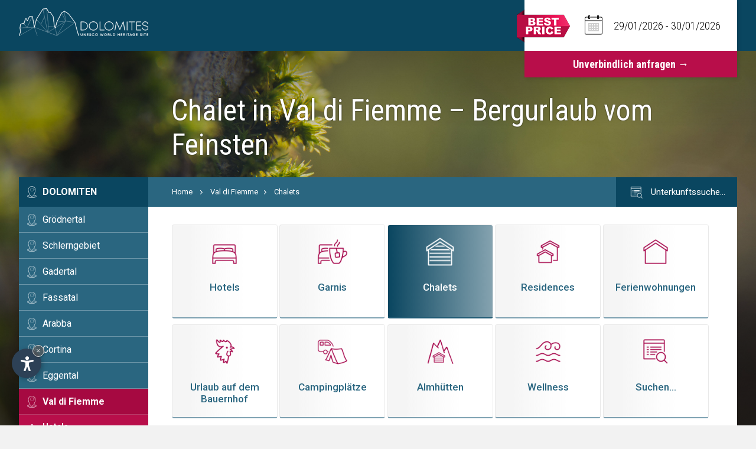

--- FILE ---
content_type: text/html
request_url: https://www.dolomiten-suedtirol.com/de/val-di-fiemme/chalets/
body_size: 9090
content:
<!DOCTYPE html>

<html lang="de">
<head>
	<title>Au&szlig;ergew&ouml;hnliche Ferien im Fleimstal &ndash; Chalets online buchen!</title>
	<meta charset="utf-8">
	<meta name="viewport" content="width=device-width, initial-scale=1">
	<meta name="Description" content="Unvergessliche Augenblicke in den traditionell-modernen Chalets in Val di Fiemme in unmittelbarer N&auml;he der S&uuml;dtiroler Berglandschaft genie&szlig;en!">
	<meta name="Keywords" content="Au&szlig;ergew&ouml;hnliche, Ferien, Fleimstal, Chalets, online buchen, unvergesslich, Augenblicke, traditionell-modern, Val di Fiemme, N&auml;he, S&uuml;dtirol, Berglandschaft, genie&szlig;en, Bergurlaub, luxuri&ouml;s, Wohlf&uuml;hlambiente, Dolomitengipfel, einzigartig, Traumunterkunft!">
	<meta name="language" content="de" />
	<meta http-equiv="language" content="de" />
	<meta http-equiv="Content-Language" content="de" />
	<link rel="alternate" href="https://www.dolomiten-suedtirol.com/it/val-di-fiemme/chalet/" hreflang="it" lang="it" />
	<link rel="alternate" href="https://www.dolomiten-suedtirol.com/de/val-di-fiemme/chalets/" hreflang="de" lang="de" />
	<link rel="alternate" href="https://www.dolomiten-suedtirol.com/en/val-di-fiemme/chalets/" hreflang="en" lang="en" />
	<link rel="canonical" href="https://www.dolomiten-suedtirol.com/de/val-di-fiemme/chalets/" />
	<link rel="stylesheet" type="text/css" href="//code.jquery.com/ui/1.12.1/themes/base/jquery-ui.css">
	<link rel="stylesheet" type="text/css" href="/css/daterangepicker.css" />
	<link rel="stylesheet" type="text/css" href="/css/font-awesome/css/font-awesome.css" />
	<link rel="stylesheet" type="text/css" href="/css/style.css" />
	<link rel="stylesheet" type="text/css" href="/css/content.css" />
	<link rel="stylesheet" type="text/css" href="/css/accommodations.css?ver=2025" />
	<link rel="stylesheet" type="text/css" href="/js/fancyBoxNew/jquery.fancybox.css" />
	<script>var cur_language = "de"; var keep_scrolled = false;</script>
	<script>var get_date_arr = '29/01/2026';var get_date_dep = '30/01/2026';keep_scrolled = true;</script>
	<script src="https://ajax.googleapis.com/ajax/libs/jquery/1.12.4/jquery.min.js"></script>
	<script src="https://ajax.googleapis.com/ajax/libs/jqueryui/1.12.1/jquery-ui.min.js"></script>
	<script type="text/javascript" src="/js/tooltip.js"></script>
	<script type="text/javascript" src="/js/moment.min.js"></script>
	<script type="text/javascript" src="/js/swiper.min.js"></script>
	<script type="text/javascript" src="/js/daterangepicker.min.js"></script>
	<script type="text/javascript" src="/js/fancyBoxNew/jquery.fancybox.js"></script>
	<script type="text/javascript" src="/js/functions.js"></script>
	
	<link rel="stylesheet" href="/css/ol.css" type="text/css" />
	<link rel="stylesheet" href="/css/openmaps.css" type="text/css" />
	<script>$(document).ready(function() { $('.header').addClass('active'); });</script><style>.body { margin-top: 300px; }</style>
	
	<link rel="stylesheet" href="https://www.internetservice.it/cookies/is_cookies.css" media="print" onload="this.media='all'">
	<script defer src="https://www.internetservice.it/cookies/is_cookies.js?lang="></script>
	<script defer type="text/plain" data-cookiecategory="analytics" src="https://www.googletagmanager.com/gtag/js?id=UA-79839928-5"></script>
	<script defer type="text/plain" data-cookiecategory="analytics">window.dataLayer = window.dataLayer || []; function gtag(){dataLayer.push(arguments);} gtag('js', new Date()); gtag('config', 'UA-79839928-5');</script>
</head>


<body>
	
	  <div class="slide" id="slide">      <div class="sezione_slider">          <div class="swiper-container">              <div class="swiper-wrapper">					<div class="slide_overlay"></div><div class="swiper-slide" style="background-image:url('/img/single_slides/hotel_page.jpg'); background-position: bottom;"><div class="bg-shadow"></div></div>              </div>          </div>      </div>  </div>

    <div class="header">
        <div class="header-overlay"></div>
        <div class="header-inner">
            <div class="h_left"><a href="/de/"><img src="/img/logo.svg" class="logo" alt="Dolomiten Suedtirol" /><img src="/img/logo2.svg" class="logo-2" alt="Dolomiti Alto Adige" /></a></div>
            <div class="h_right">

                <div class="quick_request">
                    <form name="frm_q_request" id="frm_q_request" method="post" action="/de/dolomiten/verfuegbarkeit-anfragen/">
                        
                        <div class="qr_top">
                            <input type="text" name="qr_daterange" id="qr_daterange" value="" />
                        </div>
                        <input type="submit" name="qr_btn" id="qr_btn" value="Unverbindlich anfragen &rarr;" />
                        <input type="hidden" name="qr_date_arr" id="qr_date_arr" value="" />
                        <input type="hidden" name="qr_date_dep" id="qr_date_dep" value="" />
                    </form>
                    <img src="/img/qr_bestprice.png" class="qr_bestprice" alt="Best Price Guarantee" />
                </div>

            </div>
            <div style="clear:both"></div>
            <div class="button_menu">
                <span class="line transition line1"></span>
                <span class="line transition line2"></span>
                <span class="line transition line3"></span>
            </div>
        </div>
    </div>
       
    
    <a href="/de/dolomiten/verfuegbarkeit-anfragen/" class="booking-bt"><img src="/img/best-price-res.png" alt="Best Price Guarantee" /> <span>Verf&uuml;gbarkeit</span> anfragen</a> 
    

	<div class="body">
        <div class="titles">
            <h1>Chalet in Val di Fiemme &ndash; Bergurlaub vom Feinsten</h1>
			
        </div>
        <div style="clear:both"></div>
    	<div class="body-inner">

            <div class="b_left">
				<ul class="loc_menu"><li class="firstmenu"><a href="/de/">Dolomiten</a></li><li class=""><a href="/de/groednertal/">Gr&ouml;dnertal</a></li><li class=""><a href="/de/schlerngebiet/">Schlerngebiet</a></li><li class=""><a href="/de/gadertal/">Gadertal</a></li><li class=""><a href="/de/fassatal/">Fassatal</a></li><li class=""><a href="/de/arabba/">Arabba</a></li><li class=""><a href="/de/cortina/">Cortina</a></li><li class=""><a href="/de/eggental/">Eggental</a></li><li class="is_open"><a href="/de/val-di-fiemme/">Val di Fiemme</a></li><ul class="loc_submenu"><li class="hotlink"><a href="/de/val-di-fiemme/hotels/">Hotels</a></li><li class="hotlink"><a href="/de/val-di-fiemme/garni/">Garni</a></li><li class="hotlink is_selected"><a href="/de/val-di-fiemme/chalets/">Chalets</a></li><li class="hotlink"><a href="/de/val-di-fiemme/residences/">Residences</a></li><li class="hotlink"><a href="/de/val-di-fiemme/ferienwohnungen/">Ferienwohnungen</a></li><li class="hotlink"><a href="/de/val-di-fiemme/urlaub-auf-dem-bauernhof/">Urlaub auf dem Bauernhof</a></li><li class="hotlink"><a href="/de/val-di-fiemme/campingplaetze/">Campingpl&auml;tze</a></li><li class="hotlink"><a href="/de/val-di-fiemme/almhuetten/">Almh&uuml;tten</a></li><li class="hotlink"><a href="/de/val-di-fiemme/wellnessurlaub/">Wellnessurlaub</a></li><li class=""><a href="/de/val-di-fiemme/skischule/">Skischulen</a></li><li class=""><a href="/de/val-di-fiemme/skiverleih/">Skiverleihe</a></li><li class=""><a href="/de/val-di-fiemme/bergfuehrer/">Bergf&uuml;hrer</a></li><li class=""><a href="/de/val-di-fiemme/restaurants/">Restaurants</a></li><li class=""><a href="/de/val-di-fiemme/sport-und-freizeit/">Sport und Freizeit</a></li><li class=""><a href="/de/val-di-fiemme/taxi-und-bus-service/">Taxi und Bus</a></li><li class=""><a href="/de/val-di-fiemme/sehenswuerdigkeiten/">Sehensw&uuml;rdigkeiten</a></li><li class=""><a href="/de/val-di-fiemme/skikarten/">Skikarten</a></li><li class=""><a href="/de/val-di-fiemme/wanderkarten/">Wanderkarten</a></li><li class=""><a href="/de/val-di-fiemme/shopping/">Shopping</a></li><li class=""><a href="/de/val-di-fiemme/mountainbike/">Mountainbike</a></li></ul><li class=""><a href="/de/hochpustertal/">Hochpustertal</a></li><li class=""><a href="/de/kronplatz/">Kronplatz</a></li><li class=""><a href="/de/sexten/">Sexten</a></li><li class=""><a href="/de/antholzertal/">Antholzertal</a></li><li class=""><a href="/de/ahrntal/">Ahrntal</a></li><li class=""><a href="/de/gsiesertal/">Gsiesertal</a></li><li class=""><a href="/de/eisacktal/">Eisacktal</a></li></ul>    
            </div>
            <div class="b_right">
    
                <div class="title">
                    <div class="breadcrumb">
                        <a href="/de/">Home</a> <img src="/img/layout/arrow-g.svg" alt="Arrow" /> <a href="/de/val-di-fiemme/">Val di Fiemme</a><img src="/img/layout/arrow-g.svg" alt="Arrow" /> <a href="/de/val-di-fiemme/chalets/">Chalets</a>
						<a href="/de/dolomiten/verfuegbarkeit-anfragen/" class="search-bt">
                            <div class="search-bt-img">
                                <img src="/img/tm-w/icn_sea.png" class="search-bt-img-2" />
                            </div>
                            Unterkunftssuche&hellip;
                        </a>
						
                    </div>
    
                    <ul class="thm_menu">
 <li><a href="/de/val-di-fiemme/hotels/" data-tooltip title="Hotels  in Val di Fiemme"><div class="thm-circle"><img src="/img/tm/icn_hot.png" alt="Hotels  in Val di Fiemme" /><img src="/img/tm-w/icn_hot.png" class="thm-2" alt="Hotels  in Val di Fiemme" /></div><span>Hotels</span></a></li>
 <li><a href="/de/val-di-fiemme/garni/" data-tooltip title="Garnis  in Val di Fiemme"><div class="thm-circle"><img src="/img/tm/icn_beb.png" alt="Garnis  in Val di Fiemme" /><img src="/img/tm-w/icn_beb.png" class="thm-2" alt="Garnis  in Val di Fiemme" /></div><span>Garnis</span></a></li>
 <li class="selected"><a href="/de/val-di-fiemme/chalets/" data-tooltip title="Chalets  in Val di Fiemme"><div class="thm-circle"><img src="/img/tm/icn_cha.png" alt="Chalets  in Val di Fiemme" /><img src="/img/tm-w/icn_cha.png" class="thm-2" alt="Chalets  in Val di Fiemme" /></div><span>Chalets</span></a></li>
 <li><a href="/de/val-di-fiemme/residences/" data-tooltip title="Residences  in Val di Fiemme"><div class="thm-circle"><img src="/img/tm/icn_res.png" alt="Residences  in Val di Fiemme" /><img src="/img/tm-w/icn_res.png" class="thm-2" alt="Residences  in Val di Fiemme" /></div><span>Residences</span></a></li>
 <li><a href="/de/val-di-fiemme/ferienwohnungen/" data-tooltip title="Ferienwohnungen  in Val di Fiemme"><div class="thm-circle"><img src="/img/tm/icn_app.png" alt="Ferienwohnungen  in Val di Fiemme" /><img src="/img/tm-w/icn_app.png" class="thm-2" alt="Ferienwohnungen  in Val di Fiemme" /></div><span>Ferienwohnungen</span></a></li>
 <li><a href="/de/val-di-fiemme/urlaub-auf-dem-bauernhof/" data-tooltip title="Urlaub auf dem Bauernhof  in Val di Fiemme"><div class="thm-circle"><img src="/img/tm/icn_agr.png" alt="Urlaub auf dem Bauernhof  in Val di Fiemme" /><img src="/img/tm-w/icn_agr.png" class="thm-2" alt="Urlaub auf dem Bauernhof  in Val di Fiemme" /></div><span>Urlaub auf dem<br /> Bauernhof</span></a></li>
 <li><a href="/de/val-di-fiemme/campingplaetze/" data-tooltip title="Campingpl&auml;tze  in Val di Fiemme"><div class="thm-circle"><img src="/img/tm/icn_cam.png" alt="Campingpl&auml;tze  in Val di Fiemme" /><img src="/img/tm-w/icn_cam.png" class="thm-2" alt="Campingpl&auml;tze  in Val di Fiemme" /></div><span>Campingpl&auml;tze</span></a></li>
 <li><a href="/de/val-di-fiemme/almhuetten/" data-tooltip title="Almh&uuml;tten  in Val di Fiemme"><div class="thm-circle"><img src="/img/tm/icn_rif.png" alt="Almh&uuml;tten  in Val di Fiemme" /><img src="/img/tm-w/icn_rif.png" class="thm-2" alt="Almh&uuml;tten  in Val di Fiemme" /></div><span>Almh&uuml;tten</span></a></li>
 <li><a href="/de/val-di-fiemme/wellnessurlaub/" data-tooltip title="Wellness  in Val di Fiemme"><div class="thm-circle"><img src="/img/tm/icn_wel.png" alt="Wellness  in Val di Fiemme" /><img src="/img/tm-w/icn_wel.png" class="thm-2" alt="Wellness  in Val di Fiemme" /></div><span>Wellness</span></a></li>
 <li class="thm_menu_res"><a href="/de/dolomiten/verfuegbarkeit-anfragen/" data-tooltip title="Erweiterte Suche"><div class="thm-circle"><img src="/img/tm/icn_sea.png" alt="Search" /><img src="/img/tm-w/icn_sea.png" alt="Search" class="thm-2" /></div><span>Suchen...</span></a></li>
</ul>

                    <div class="cboth"></div>
                </div>
				
    
			<div id="slmap" class="slmap effect7"></div>
                <div class="content">
				
				<h2>Luxuri&ouml;ses Wohlf&uuml;hlambiente inmitten der Dolomitengipfel des Fleimstales. Entscheiden Sie sich jetzt f&uuml;r eine einzigartige Traumunterkunft!</h2>
				<p>Die modernen Chalets des Trentiner Fleimstales sind stilvoll mit hochwertigen und eleganten Naturmaterialien wie Holz und Stein eingerichtet. Die Pr&auml;senz des alpinen Stils verleiht den R&auml;umlichkeiten ein heimeliges Wohlf&uuml;hlambiente welches zum Verweilen einl&auml;dt. Genie&szlig;en Sie wertvolle Zeit zu zweit oder mit der ganzen Familie in einer traumvollen Kulisse inmitten von Berg und Natur im UNESCO-Weltnaturerbe Dolomiten.</p><div class="hb_top_bar"> <div class="hbt_left"> <span>3</span> Chalets in Val di Fiemme </div> <div class="hbt_right"> Ansicht: <div id="hb_thumbs" data-tooltip title="Kacheln"><i class="fa fa-th" aria-hidden="true"></i></div> <div id="hb_list" class="active" data-tooltip title="Liste"><i class="fa fa-list" aria-hidden="true"></i></div> </div> <div style="clear: both;"></div></div> <div style="margin-bottom: 40px;">&nbsp;</div><div class="hotel_box"> <div class="hb_left"> <a href="../chalet-resort-baita-delle-fate/"><img src="/img/db/s/20211013104650.jpg" alt="Chalet Resort Baita delle Fate"/></a> </div> <div class="hb_center"> <div class="hb_name"><a href="../chalet-resort-baita-delle-fate/">Chalet Resort Baita delle Fate</a></div> <div class="hb_stars"><i class="fa fa-star" aria-hidden="true"></i><i class="fa fa-star" aria-hidden="true"></i><i class="fa fa-star" aria-hidden="true"></i> <span></span></div> <div class="hb_location h_ln_map om_i" id="trsp_om_0"><i class="fa fa-map-marker" aria-hidden="true"></i> Valfloriana - Val di Fiemme - Dolomiten</div> <div class="hb_tel"><i class="fa fa-phone" aria-hidden="true"></i> <a href="tel:+390462910067">+39 0462 910067</a></div> </div> <div class="hb_right"> <div class="hb_price">&nbsp;<span>&nbsp;</span></div> <a href="/de/dolomiten/verfuegbarkeit-anfragen/" onclick="" class="hb_btn booking">Mit Bestpreis buchen</a> <a href="/de/dolomiten/verfuegbarkeit-anfragen/" onclick="" class="hb_btn request">Verf&uuml;gbarkeit anfragen</a> <a href="../chalet-resort-baita-delle-fate/" class="hb_btn info">Informationen</a> </div> <div class="cboth"></div> </div> <div class="hotel_box"> <div class="hb_left"> <a href="../baita-l-or/"><img src="/img/db/s/20211013100201.jpg" alt="Baita l'Or"/></a> <div class="elan_icons"><img src="/img/layout/icn_petfriend.png" class="elan_i_2" title="Annahme von Haustieren" alt="Annahme von Haustieren" /></div> </div> <div class="hb_center"> <div class="hb_name"><a href="../baita-l-or/">Baita l'Or</a></div> <div class="hb_stars"><i class="fa fa-star" aria-hidden="true"></i><i class="fa fa-star" aria-hidden="true"></i><i class="fa fa-star" aria-hidden="true"></i><i class="fa fa-star" aria-hidden="true"></i> <span></span></div> <div class="hb_location h_ln_map om_i" id="trsp_om_1"><i class="fa fa-map-marker" aria-hidden="true"></i> Bellamonte - Fleimstal - Dolomiten</div> <div class="hb_tel"><i class="fa fa-phone" aria-hidden="true"></i> <a href="tel:+393402517131">+39 340 2517131</a></div> </div> <div class="hb_right"> <div class="hb_price">&nbsp;<span>&nbsp;</span></div> <a href="/de/dolomiten/verfuegbarkeit-anfragen/" onclick="" class="hb_btn booking">Mit Bestpreis buchen</a> <a href="/de/dolomiten/verfuegbarkeit-anfragen/" onclick="" class="hb_btn request">Verf&uuml;gbarkeit anfragen</a> <a href="../baita-l-or/" class="hb_btn info">Informationen</a> </div> <div class="cboth"></div> </div> <div class="hotel_box"> <div class="hb_left"> <a href="../chalet-villa-bianca/"><img src="/img/db/s/20211013111256.jpg" alt="Chalet Villa Bianca"/></a> </div> <div class="hb_center"> <div class="hb_name"><a href="../chalet-villa-bianca/">Chalet Villa Bianca</a></div> <div class="hb_stars"><i class="fa fa-star" aria-hidden="true"></i><i class="fa fa-star" aria-hidden="true"></i><i class="fa fa-star" aria-hidden="true"></i> <span></span></div> <div class="hb_location h_ln_map om_i" id="trsp_om_2"><i class="fa fa-map-marker" aria-hidden="true"></i> Tesero - Val di Fiemme - Dolomiten</div> <div class="hb_tel"><i class="fa fa-phone" aria-hidden="true"></i> <a href="tel:+393471058370">+39 347 1058370</a></div> </div> <div class="hb_right"> <div class="hb_price">&nbsp;<span>&nbsp;</span></div> <a href="/de/dolomiten/verfuegbarkeit-anfragen/" onclick="" class="hb_btn booking">Mit Bestpreis buchen</a> <a href="/de/dolomiten/verfuegbarkeit-anfragen/" onclick="" class="hb_btn request">Verf&uuml;gbarkeit anfragen</a> <a href="../chalet-villa-bianca/" class="hb_btn info">Informationen</a> </div> <div class="cboth"></div> </div> 
                </div>
			
    
            </div>
            <div style="clear:both"></div>
        </div>
	</div>



	<div class="footer">
    	<div class="con-footer-left">
        	<div class="footer-bg-1"></div>
            <div class="con-footer-left-in">
            	<span class="con-footer-title">Haben Sie Ihr Traumziel <br />schon gefunden?</span>
            	<span class="con-footer-sub">Pr&uuml;fen Sie hier die Verf&uuml;gbarkeit f&uuml;r <br />Ihren Urlaub in den Dolomiten</span>
                
				
				<form id="FormSmall" name="FormSmall" method="post" action="/de/dolomiten/verfuegbarkeit-anfragen/">
				<div class="req">
                	<img src="/img/layout/best-price.svg" class="best-price" />
                    <div class="req-in">
                    	<div class="req-top">
                        	<div class="req-box_calendar"  id="daterange_01">
								<div class="req-box req-daterange">
									<div class="req-descr req_arrivo">
										<span class="req-title">21</span>
										<span class="req-sub">Anreise</span>
									</div>
									<img src="/img/layout/arrow-min.svg" class="arrow-min" />
									<div class="req-border"></div>
									<input type="hidden" name="txt_arrivo" >
								</div>
								<div class="req-box req-daterange" id="daterange_02">
									<div class="req-descr req_partenza">
										<span class="req-title">28</span>
										<span class="req-sub">Abreise</span>
									</div>
									<img src="/img/layout/arrow-min.svg" class="arrow-min" />
									<div class="req-border"></div>
									<input type="hidden" name="txt_partenza" >
								</div>
                            </div>
                        	<div class="req-box">
								<select class="req_select" name="sel_adulti" onChange="Javascript:document.getElementById('txt_adulti').innerHTML = this.options[this.selectedIndex].value;">
									<option value="1">1</option>
									<option value="2" selected="selected">2</option>
									<option value="3">3</option>
									<option value="4">4</option>
									<option value="5">5</option>
									<option value="6">6</option>
									<option value="7">7</option>
									<option value="8">8</option>
									<option value="9">9</option>
								</select>
								<div class="req_text_select">
									<div class="req-descr">
										<span class="req-title" id="txt_adulti">2</span>
										<span class="req-sub">Erwachsene</span>
									</div>
									<img src="/img/layout/arrow-min.svg" class="arrow-min" />
									<div class="req-border"></div>
								</div>
                            </div>
                        	<div class="req-box">
 								<select class="req_select" name="sel_bambini" onChange="Javascript:document.getElementById('txt_bambini').innerHTML = this.options[this.selectedIndex].value;">
									<option value="0" selected="selected">0</option>
									<option value="1">1</option>
									<option value="2">2</option>
									<option value="3">3</option>
									<option value="4">4</option>
									<option value="5">5</option>
									<option value="6">6</option>
									<option value="7">7</option>
									<option value="8">8</option>
									<option value="9">9</option>
								</select>
								<div class="req_text_select">
									<div class="req-descr">
										<span class="req-title" id="txt_bambini">0</span>
										<span class="req-sub">Kinder</span>
									</div>
									<img src="/img/layout/arrow-min.svg" class="arrow-min" />
								</div>
                            </div>
                        </div>
                        <div class="req-bottom">
                        	<div class="fin-box fin-1">
 								<select class="req_select"  name="sel_alloggio" onChange="Javascript:document.getElementById('txt_alloggio').innerHTML = this.options[this.selectedIndex].innerHTML;">
									
									<option value="1" selected>Hotel</option>
									<option value="2">Bed&nbsp;&amp;&nbsp;Breakfast</option>
									<option value="3">Ferienwohnung</option>
									<option value="4">Camping</option>
									<option value="5">H&uuml;tte</option>
								</select>
								<div class="req_text_select">
									<img src="/img/layout/req-1.svg" class="fin-icon" /><!--
									--><span class="fin-title" id="txt_alloggio">Hotel</span>
									<img src="/img/layout/arrow-min.svg" class="arrow-min" />
								</div>
                            </div>
                        	<div class="fin-box fin-2">
 								<select class="req_select"  name="sel_localita" onChange="Javascript:document.getElementById('txt_localita').innerHTML = this.options[this.selectedIndex].innerHTML;">
									<option value="" selected>Ortschaft</option>
									<option value="13">Ahrntal</option><option value="14">Antholzertal</option><option value="4">Arabba</option><option value="5">Cortina</option><option value="8">Eggental</option><option value="11">Eisacktal</option><option value="9">Fassatal</option><option value="1">Gadertal</option><option value="12">Gr&ouml;dnertal</option><option value="15">Gsiesertal</option><option value="2">Hochpustertal</option><option value="6">Kronplatz</option><option value="3">Schlerngebiet</option><option value="7">Sexten</option><option value="10">Val&nbsp;di&nbsp;Fiemme</option>
								</select>
								<div class="req_text_select">
									<img src="/img/layout/req-2.svg" class="fin-icon" /><!--
									--><span class="fin-title" id="txt_localita">Ortschaft</span>
									<img src="/img/layout/arrow-min.svg" class="arrow-min" />
								</div>
                            </div>
                            <a href="Javascript:void(null)" onClick="document.FormSmall.submit()" class="req-bt">
                            	<span>Unverbindlich<br /> <strong>Anfragen</strong></span><img src="/img/layout/arrow-bt.svg" />
                            </a>
                        </div>
                    </div>
                </div>
				</form>
            </div>
        </div>
        <div class="con-footer-right">
        	<div class="footer-bg-2"></div>
            <div class="con-footer-right-in">
            	<a href="/de/dolomiten/gastronomie-und-restaurants-in-den-dolomiten/" class="res-section-a"><div class="res-section">
            		<div class="res">
                		<div class="line-top"></div>
                		<div class="line-left"></div>
                        <div class="res-in">
                        	<span class="res-title">Die besten Restaurants<br /> in den Dolomiten</span>
                            <span class="res-bt">Hier entdecken<img src="/img/layout/arrow-bt.svg" /></span>
                        </div>
                    </div>
                    <img src="/img/layout/res-img.png" class="res-img" />
                </div></a>
            
                <div class="footer-right-in">
                    <div class="footer-box box-1">
                        <div class="box-in">
                            <span class="footer-title">Ortschaften</span>
                            <ul class="footer-list">
                                <li><a href="/de/ahrntal/">Ahrntal</a></li><li><a href="/de/antholzertal/">Antholzertal</a></li><li><a href="/de/arabba/">Arabba</a></li><li><a href="/de/cortina/">Cortina</a></li><li><a href="/de/eggental/">Eggental</a></li><li><a href="/de/eisacktal/">Eisacktal</a></li><li><a href="/de/fassatal/">Fassatal</a></li><li><a href="/de/gadertal/">Gadertal</a></li><li><a href="/de/groednertal/">Gr&ouml;dnertal</a></li><li><a href="/de/gsiesertal/">Gsiesertal</a></li><li><a href="/de/hochpustertal/">Hochpustertal</a></li><li><a href="/de/kronplatz/">Kronplatz</a></li><li><a href="/de/schlerngebiet/">Schlerngebiet</a></li><li><a href="/de/sexten/">Sexten</a></li><li><a href="/de/val-di-fiemme/">Val di Fiemme</a></li>
                            </ul>
                        </div>
                    </div>
                    
                    <div class="footer-box box-2">
                        <div class="box-in">
                            <span class="footer-title">Die Dolomiten</span>
                            <ul class="footer-list">
                                <li><a href="/de/dolomiten/verfuegbarkeit-anfragen/">Verf&uuml;gbarkeit anfragen</a></li><li><a href="/de/dolomiten/dolomiten-unesco/">UNESCO Dolomiten</a></li><li><a href="/de/dolomiten/gastronomie-und-restaurants-in-den-dolomiten/">Restaurants</a></li><li><a href="/de/dolomiten/geschichte-und-legenden-der-dolomiten/">Geschichte und Legenden</a></li><li><a href="/de/dolomiten/lage-und-anfahrt/">Lage</a></li><li><a href="/de/dolomiten/sellaronda-dolomiten/">Sellaronda</a></li><li><a href="/de/dolomiten/skifahren-in-den-dolomiten/">Skifahren</a></li><li><a href="/de/dolomiten/wandern-in-den-dolomiten/">Wandern</a></li><li><a href="/de/dolomiten/mountainbike-in-den-dolomiten/">Mountainbike</a></li><li><a href="/de/dolomiten/sehenswuerdigkeiten-in-den-dolomiten/">Sehensw&uuml;rdigkeiten</a></li>
                            </ul>
                        </div>
                    </div>
                    <div class="footer-box box-3">
                        <div class="box-in">
                            <div class="box-half">
                                <span class="footer-title">Sprache</span><div class="language transition">	<span>Deutsch</span><img src="/img/layout/arrow-min.svg" />	<div class="lang-other">		<a href="/it/val-di-fiemme/chalet/">Italiano</a>		<a href="/en/val-di-fiemme/chalets/">English</a>	</div></div>
                                <div class="social">
                                    <a href="https://www.facebook.com/Dolomiten-S%C3%BCdtriol-104011774819178" target="_blank"><img src="/img/layout/social-1.svg" /></a>
                                </div>
                            </div>
                            
                            <div class="box-half">
                                <span class="footer-title" style="margin:0 auto;">Informationen</span>
                                <ul class="footer-list">
                                    <li><a href="/privacy/?l=de" target="_blank">Privacy</a></li>
                                    <li><a href="/de/impressum/">Impressum</a></li>
                                </ul>
                            </div>
                        </div>
                    </div>
                </div>
            </div>
        </div>
        <div style="clear:both;"></div>
	</div>
    
	<div class="footer-bottom">
        <div class="footer-bottom-inner">
            <img src="/img/logo-footer.svg" class="footer-logo" />
            <p>Copyright <a href="https://www.internetservice.it" target="_blank">&copy; InternetService<sup>&reg;</sup></a> &middot; Alle Rechte vorbehalten.<br>
			<span class="mwst">MwSt: 02823430216</span></p>
        </div>
	</div>
	<script>var om_desc0 = '<div align="center" style="width:100%"><img src="/img/db/s/20211013104650.jpg" width="200" /><br /><span class="map_hotelname">Chalet Resort Baita delle Fate<br /><i class="fa fa-star" aria-hidden="true"></i><i class="fa fa-star" aria-hidden="true"></i><i class="fa fa-star" aria-hidden="true"></i><br /><a href="../chalet-resort-baita-delle-fate" class="map_infolink">Informationen</a></div>';var om_crd0 = [11.355432654826254, 46.25299216638535];var om_desc1 = '<div align="center" style="width:100%"><img src="/img/db/s/20211013100201.jpg" width="200" /><br /><span class="map_hotelname">Baita l\'Or<br /><i class="fa fa-star" aria-hidden="true"></i><i class="fa fa-star" aria-hidden="true"></i><i class="fa fa-star" aria-hidden="true"></i><i class="fa fa-star" aria-hidden="true"></i><br /><a href="../baita-l-or" class="map_infolink">Informationen</a></div>';var om_crd1 = [11.67463, 46.31071];var om_desc2 = '<div align="center" style="width:100%"><img src="/img/db/s/20211013111256.jpg" width="200" /><br /><span class="map_hotelname">Chalet Villa Bianca<br /><i class="fa fa-star" aria-hidden="true"></i><i class="fa fa-star" aria-hidden="true"></i><i class="fa fa-star" aria-hidden="true"></i><br /><a href="../chalet-villa-bianca" class="map_infolink">Informationen</a></div>';var om_crd2 = [11.50186824798584, 46.319332122802734];</script><script type="text/javascript" src="/js/ol.js" charset="UTF-8"></script><script type="text/javascript" src="/js/ol-popup.js"></script><script type="text/javascript">$(document).ready(function() { var olview = new ol.View({   center: ol.proj.transform([11.566078, 46.287660], 'EPSG:4326', 'EPSG:3857'),	zoom: 12});var sourceFeatures = new ol.source.Vector(),    layerFeatures = new ol.layer.Vector({source: sourceFeatures});var map = new ol.Map({    interactions: ol.interaction.defaults({mouseWheelZoom:false}),     target: document.getElementById('slmap'),    loadTilesWhileAnimating: true,    loadTilesWhileInteracting: true,    view: olview,    renderer: 'canvas',    moveTolerance: 10,     layers: [      new ol.layer.Tile({        style: 'Aerial',        source: new ol.source.OSM({"url" : "https://tile.openstreetmap.org/{z}/{x}/{y}.png"})      }),      layerFeatures    ]});var popup = new ol.Overlay.Popup;popup.setOffset([1, -30]);map.addOverlay(popup);var long_string = 'a long text a long text a long text';var style1 = [    new ol.style.Style({        image: new ol.style.Icon(({            scale: 1,            rotateWithView: false,            anchor: [0.5, 1],            anchorXUnits: 'fraction',            anchorYUnits: 'fraction',            opacity: 1,            src: '/img/gmarker.png'        })),        zIndex: 5    }),    new ol.style.Style({        image: new ol.style.Circle({            radius: 4,            fill: new ol.style.Fill({                color: 'rgba(255,255,255,1)'            }),            stroke: new ol.style.Stroke({                color: 'rgba(0,0,0,1)'            })        })    })];var feature0 = new ol.Feature({    type: 'click',    desc: om_desc0,    geometry: new ol.geom.Point(ol.proj.transform(om_crd0, 'EPSG:4326', 'EPSG:3857'))});
feature0.setStyle(style1); sourceFeatures.addFeature(feature0);var feature1 = new ol.Feature({    type: 'click',    desc: om_desc1,    geometry: new ol.geom.Point(ol.proj.transform(om_crd1, 'EPSG:4326', 'EPSG:3857'))});
feature1.setStyle(style1); sourceFeatures.addFeature(feature1);var feature2 = new ol.Feature({    type: 'click',    desc: om_desc2,    geometry: new ol.geom.Point(ol.proj.transform(om_crd2, 'EPSG:4326', 'EPSG:3857'))});
feature2.setStyle(style1); sourceFeatures.addFeature(feature2);map.on('click', function(evt) {    var f = map.forEachFeatureAtPixel(        evt.pixel,        function(ft, layer){return ft;}, {}    );    if (f && f.get('type') == 'click') {        var geometry = f.getGeometry();        var coord = geometry.getCoordinates();                var content = '<p>'+f.get('desc')+'</p>';                popup.show(coord, content);            } else { popup.hide(); }    });$("div.om_i").click(function(event) {	var om_cur_id = event.target.id;	var om_id = om_cur_id.replace("trsp_om_", "");	var get_crd = 'om_crd'+om_id;	var get_desc = 'om_desc'+om_id;	popup.show(ol.proj.transform(window['om_crd'+om_id], 'EPSG:4326', 'EPSG:3857'), window['om_desc'+om_id]);	var pan_crd = window['om_crd'+om_id]; console.log('crd: '+pan_crd);	var pan_lat = pan_crd[0];	var pan_lon = pan_crd[1] + 0.01; 	var new_pan = [pan_lat, pan_lon];	olview.animate({ center: ol.proj.transform(new_pan, 'EPSG:4326', 'EPSG:3857'), duration: 2000 });	goToByScroll('#slmap');});});</script>
	<script>history.pushState(null,null,location.href);window.onpopstate=function(){history.go(1);};</script>
	
	
</body>
</html>


--- FILE ---
content_type: text/css
request_url: https://www.dolomiten-suedtirol.com/css/content.css
body_size: 338
content:
.ds-content-container img {
	width: 100%;
}
.ds-img-content { width: 100%; }
.ds-content-container-1 {
	clear: both;
}
	.ds-content-container-1-text {
		display: block;
		float: left;
		width: 48%;
		padding-bottom: 40px;
		font-size: 17px;
		line-height: 30px;
		font-weight: 300;
	}
	.ds-content-container-1-img {
		display: block;
		float: right;
		width: 48%;
		padding-bottom: 40px;
	}

.ds-content-container-2 {
	clear: both;
}
	.ds-content-container-2-img {
		display: block;
		float: left;
		width: 48%;
		padding-bottom: 40px;
	}
	.ds-content-container-2-text {
		display: block;
		float: right;
		width: 48%;
		padding-bottom: 40px;
	}
	

.ds-content {
	display: block;
	clear: both;
	border-top: 1px solid #ebebeb;
	padding-top: 60px;
	padding-bottom: 60px;
	margin-top: 40px;
	margin-bottom: 40px;
}
	.ds-content-img {
		display: block;
		float: left;
		width: 38%;
		clear: both;
		padding-bottom: 20px;
	}
	.ds-content-text {
		display: block;
		float: right;
		width: 60%;
	}
	

.ds-content-container .icon {
	max-width: 120px;
	display: block;
	margin-bottom: 5px;
	margin-top: 60px;
}
	
	
@media screen and (max-width:1000px){
	
	.ds-content {
		margin-bottom: 0px;
		margin-top: 0px;
		padding-top: 30px;
		padding-bottom: 10px;
	}

	.ds-content-container-1-text, .ds-content-container-1-img, .ds-content-container-2-text, .ds-content-container-2-img, .ds-content-img, .ds-content-text {
		float: none;
		width: 100%;
	}
	
}


--- FILE ---
content_type: application/javascript
request_url: https://www.dolomiten-suedtirol.com/js/ol.js
body_size: 160200
content:
!function(){"use strict";function t(t,e){t.prototype=Object.create(e.prototype),t.prototype.constructor=t}var e=0;function wt(t){return t.ol_uid||(t.ol_uid=++e)}var n=function(t){var e="5.0.3".split("-")[0];this.message="Assertion failed. See https://openlayers.org/en/"+e+"/doc/errors/#"+t+" for details.",this.code=t,this.name="AssertionError"};t(n,Error);var a="add",h="remove",l="propertychange",C="function"==typeof Object.assign?Object.assign:function(t,e){var i=arguments;if(null==t)throw new TypeError("Cannot convert undefined or null to object");for(var r=Object(t),n=1,o=arguments.length;n<o;++n){var s=i[n];if(null!=s)for(var a in s)s.hasOwnProperty(a)&&(r[a]=s[a])}return r};function g(t){for(var e in t)delete t[e]}function o(t){var e=[];for(var i in t)e.push(t[i]);return e}function Et(t){var e;for(e in t)return!1;return!e}function u(t,e,i,r){for(var n,o=0,s=t.length;o<s;++o)if((n=t[o]).listener===e&&n.bindTo===i)return r&&(n.deleteIndex=o),n}function s(t,e){var i=t.ol_lm;return i?i[e]:void 0}function c(t){var e=t.ol_lm;return e||(e=t.ol_lm={}),e}function r(t,e){var i=s(t,e);if(i){for(var r=0,n=i.length;r<n;++r)t.removeEventListener(e,i[r].boundListener),g(i[r]);i.length=0;var o=t.ol_lm;o&&(delete o[e],0===Object.keys(o).length&&delete t.ol_lm)}}function S(t,e,i,r,n){var o=c(t),s=o[e];s||(s=o[e]=[]);var a,h,l=u(s,i,r,!1);return l?n||(l.callOnce=!1):(l={bindTo:r,callOnce:!!n,listener:i,target:t,type:e},t.addEventListener(e,(h=function(t){var e=a.listener,i=a.bindTo||a.target;return a.callOnce&&f(a),e.call(i,t)},(a=l).boundListener=h)),s.push(l)),l}function p(t,e,i,r){return S(t,e,i,r,!0)}function d(t,e,i,r){var n=s(t,e);if(n){var o=u(n,i,r,!0);o&&f(o)}}function f(t){if(t&&t.target){t.target.removeEventListener(t.type,t.boundListener);var e=s(t.target,t.type);if(e){var i="deleteIndex"in t?t.deleteIndex:e.indexOf(t);-1!==i&&e.splice(i,1),0===e.length&&r(t.target,t.type)}g(t)}}function _(t){var e=c(t);for(var i in e)r(t,i)}function v(){return!0}function i(){return!1}function F(){}var y=function(){};y.prototype.disposed_=!1,y.prototype.dispose=function(){this.disposed_||(this.disposed_=!0,this.disposeInternal())},y.prototype.disposeInternal=F;var m=function(t){this.propagationStopped,this.type=t,this.target=null};function x(t){t.stopPropagation()}m.prototype.preventDefault=m.prototype.stopPropagation=function(){this.propagationStopped=!0};var w=function(){y.call(this),this.pendingRemovals_={},this.dispatching_={},this.listeners_={}};t(w,y),w.prototype.addEventListener=function(t,e){var i=this.listeners_[t];i||(i=this.listeners_[t]=[]),-1===i.indexOf(e)&&i.push(e)},w.prototype.dispatchEvent=function(t){var e,i="string"==typeof t?new m(t):t,r=i.type,n=(i.target=this).listeners_[r];if(n){r in this.dispatching_||(this.dispatching_[r]=0,this.pendingRemovals_[r]=0),++this.dispatching_[r];for(var o=0,s=n.length;o<s;++o)if(!1===n[o].call(this,i)||i.propagationStopped){e=!1;break}if(--this.dispatching_[r],0===this.dispatching_[r]){var a=this.pendingRemovals_[r];for(delete this.pendingRemovals_[r];a--;)this.removeEventListener(r,F);delete this.dispatching_[r]}return e}},w.prototype.disposeInternal=function(){_(this)},w.prototype.getListeners=function(t){return this.listeners_[t]},w.prototype.hasListener=function(t){return t?t in this.listeners_:0<Object.keys(this.listeners_).length},w.prototype.removeEventListener=function(t,e){var i=this.listeners_[t];if(i){var r=i.indexOf(e);t in this.pendingRemovals_?(i[r]=F,++this.pendingRemovals_[t]):(i.splice(r,1),0===i.length&&delete this.listeners_[t])}};var E="change",T="clear",R="contextmenu",I="click",L="dblclick",P="dragenter",M="dragover",b="drop",O="error",N="keydown",A="keypress",k="load",G="mousedown",D="mousemove",U="mouseout",j="mousewheel",z="MSPointerDown",B="resize",Y="touchstart",X="wheel",V=function(){w.call(this),this.revision_=0};t(V,w),V.prototype.changed=function(){++this.revision_,this.dispatchEvent(E)},V.prototype.getRevision=function(){return this.revision_},V.prototype.on=function(t,e){if(Array.isArray(t)){for(var i=t.length,r=new Array(i),n=0;n<i;++n)r[n]=S(this,t[n],e);return r}return S(this,t,e)},V.prototype.once=function(t,e){if(Array.isArray(t)){for(var i=t.length,r=new Array(i),n=0;n<i;++n)r[n]=p(this,t[n],e);return r}return p(this,t,e)},V.prototype.un=function(t,e){if(Array.isArray(t))for(var i=0,r=t.length;i<r;++i)d(this,t[i],e);else d(this,t,e)};var W=function(t,e,i){m.call(this,t),this.key=e,this.oldValue=i};t(W,m);var K=function(t){V.call(this),wt(this),this.values_={},void 0!==t&&this.setProperties(t)};t(K,V);var Z={};function H(t){return Z.hasOwnProperty(t)?Z[t]:Z[t]="change:"+t}K.prototype.get=function(t){var e;return this.values_.hasOwnProperty(t)&&(e=this.values_[t]),e},K.prototype.getKeys=function(){return Object.keys(this.values_)},K.prototype.getProperties=function(){return C({},this.values_)},K.prototype.notify=function(t,e){var i;i=H(t),this.dispatchEvent(new W(i,t,e)),i=l,this.dispatchEvent(new W(i,t,e))},K.prototype.set=function(t,e,i){if(i)this.values_[t]=e;else{var r=this.values_[t];r!==(this.values_[t]=e)&&this.notify(t,r)}},K.prototype.setProperties=function(t,e){for(var i in t)this.set(i,t[i],e)},K.prototype.unset=function(t,e){if(t in this.values_){var i=this.values_[t];delete this.values_[t],e||this.notify(t,i)}};var q="length",J=function(t,e){m.call(this,t),this.element=e};t(J,m);var Q=function(t,e){K.call(this);var i=e||{};if(this.unique_=!!i.unique,this.array_=t||[],this.unique_)for(var r=0,n=this.array_.length;r<n;++r)this.assertUnique_(this.array_[r],r);this.updateLength_()};function $(t,e){if(!t)throw new n(e)}t(Q,K),Q.prototype.clear=function(){for(;0<this.getLength();)this.pop()},Q.prototype.extend=function(t){for(var e=0,i=t.length;e<i;++e)this.push(t[e]);return this},Q.prototype.forEach=function(t){for(var e=this.array_,i=0,r=e.length;i<r;++i)t(e[i],i,e)},Q.prototype.getArray=function(){return this.array_},Q.prototype.item=function(t){return this.array_[t]},Q.prototype.getLength=function(){return this.get(q)},Q.prototype.insertAt=function(t,e){this.unique_&&this.assertUnique_(e),this.array_.splice(t,0,e),this.updateLength_(),this.dispatchEvent(new J(a,e))},Q.prototype.pop=function(){return this.removeAt(this.getLength()-1)},Q.prototype.push=function(t){this.unique_&&this.assertUnique_(t);var e=this.getLength();return this.insertAt(e,t),this.getLength()},Q.prototype.remove=function(t){for(var e=this.array_,i=0,r=e.length;i<r;++i)if(e[i]===t)return this.removeAt(i)},Q.prototype.removeAt=function(t){var e=this.array_[t];return this.array_.splice(t,1),this.updateLength_(),this.dispatchEvent(new J(h,e)),e},Q.prototype.setAt=function(t,e){var i=this.getLength();if(t<i){this.unique_&&this.assertUnique_(e,t);var r=this.array_[t];this.array_[t]=e,this.dispatchEvent(new J(h,r)),this.dispatchEvent(new J(a,e))}else{for(var n=i;n<t;++n)this.insertAt(n,void 0);this.insertAt(t,e)}},Q.prototype.updateLength_=function(){this.set(q,this.array_.length)},Q.prototype.assertUnique_=function(t,e){for(var i=0,r=this.array_.length;i<r;++i)if(this.array_[i]===t&&i!==e)throw new n(58)};var tt={BOTTOM_LEFT:"bottom-left",BOTTOM_RIGHT:"bottom-right",TOP_LEFT:"top-left",TOP_RIGHT:"top-right"},et={UNKNOWN:0,INTERSECTING:1,ABOVE:2,RIGHT:4,BELOW:8,LEFT:16};function it(t){for(var e=ut(),i=0,r=t.length;i<r;++i)yt(e,t[i]);return e}function rt(t,e,i){return i?(i[0]=t[0]-e,i[1]=t[1]-e,i[2]=t[2]+e,i[3]=t[3]+e,i):[t[0]-e,t[1]-e,t[2]+e,t[3]+e]}function nt(t,e){return e?(e[0]=t[0],e[1]=t[1],e[2]=t[2],e[3]=t[3],e):t.slice()}function ot(t,e,i){var r,n;return(r=e<t[0]?t[0]-e:t[2]<e?e-t[2]:0)*r+(n=i<t[1]?t[1]-i:t[3]<i?i-t[3]:0)*n}function st(t,e){return ht(t,e[0],e[1])}function at(t,e){return t[0]<=e[0]&&e[2]<=t[2]&&t[1]<=e[1]&&e[3]<=t[3]}function ht(t,e,i){return t[0]<=e&&e<=t[2]&&t[1]<=i&&i<=t[3]}function lt(t,e){var i=t[0],r=t[1],n=t[2],o=t[3],s=e[0],a=e[1],h=et.UNKNOWN;return s<i?h|=et.LEFT:n<s&&(h|=et.RIGHT),a<r?h|=et.BELOW:o<a&&(h|=et.ABOVE),h===et.UNKNOWN&&(h=et.INTERSECTING),h}function ut(){return[1/0,1/0,-1/0,-1/0]}function ct(t,e,i,r,n){return n?(n[0]=t,n[1]=e,n[2]=i,n[3]=r,n):[t,e,i,r]}function pt(t){return ct(1/0,1/0,-1/0,-1/0,t)}function dt(t,e){var i=t[0],r=t[1];return ct(i,r,i,r,e)}function ft(t,e){return function(t,e){for(var i=0,r=e.length;i<r;++i)yt(t,e[i]);return t}(pt(e),t)}function gt(t,e,i,r,n){return mt(pt(n),t,e,i,r)}function _t(t,e){return t[0]==e[0]&&t[2]==e[2]&&t[1]==e[1]&&t[3]==e[3]}function vt(t,e){return e[0]<t[0]&&(t[0]=e[0]),e[2]>t[2]&&(t[2]=e[2]),e[1]<t[1]&&(t[1]=e[1]),e[3]>t[3]&&(t[3]=e[3]),t}function yt(t,e){e[0]<t[0]&&(t[0]=e[0]),e[0]>t[2]&&(t[2]=e[0]),e[1]<t[1]&&(t[1]=e[1]),e[1]>t[3]&&(t[3]=e[1])}function mt(t,e,i,r,n){for(;i<r;i+=n)xt(t,e[i],e[i+1]);return t}function xt(t,e,i){t[0]=Math.min(t[0],e),t[1]=Math.min(t[1],i),t[2]=Math.max(t[2],e),t[3]=Math.max(t[3],i)}function St(t,e,i){var r;return(r=e.call(i,Tt(t)))?r:(r=e.call(i,Rt(t)))?r:(r=e.call(i,bt(t)))?r:(r=e.call(i,Mt(t)))||!1}function Ct(t){var e=0;return At(t)||(e=Ot(t)*Lt(t)),e}function Tt(t){return[t[0],t[1]]}function Rt(t){return[t[2],t[1]]}function It(t){return[(t[0]+t[2])/2,(t[1]+t[3])/2]}function Ft(t,e,i,r,n){var o=e*r[0]/2,s=e*r[1]/2,a=Math.cos(i),h=Math.sin(i),l=o*a,u=o*h,c=s*a,p=s*h,d=t[0],f=t[1],g=d-l+p,_=d-l-p,v=d+l-p,y=d+l+p,m=f-u-c,x=f-u+c,S=f+u+c,C=f+u-c;return ct(Math.min(g,_,v,y),Math.min(m,x,S,C),Math.max(g,_,v,y),Math.max(m,x,S,C),n)}function Lt(t){return t[3]-t[1]}function Pt(t,e,i){var r=i||[1/0,1/0,-1/0,-1/0];return Nt(t,e)?(t[0]>e[0]?r[0]=t[0]:r[0]=e[0],t[1]>e[1]?r[1]=t[1]:r[1]=e[1],t[2]<e[2]?r[2]=t[2]:r[2]=e[2],t[3]<e[3]?r[3]=t[3]:r[3]=e[3]):pt(r),r}function Mt(t){return[t[0],t[3]]}function bt(t){return[t[2],t[3]]}function Ot(t){return t[2]-t[0]}function Nt(t,e){return t[0]<=e[2]&&t[2]>=e[0]&&t[1]<=e[3]&&t[3]>=e[1]}function At(t){return t[2]<t[0]||t[3]<t[1]}function kt(t,e){var i=(t[2]-t[0])/2*(e-1),r=(t[3]-t[1])/2*(e-1);t[0]-=i,t[2]+=i,t[1]-=r,t[3]+=r}function Gt(t,e,i){var r,n,o,s=[t[0],t[1],t[0],t[3],t[2],t[1],t[2],t[3]];return e(s,s,2),r=[s[0],s[2],s[4],s[6]],n=[s[1],s[3],s[5],s[7]],o=i,ct(Math.min.apply(null,r),Math.min.apply(null,n),Math.max.apply(null,r),Math.max.apply(null,n),o)}function Dt(t,e,i,r,n,o){for(var s=o||[],a=0,h=e;h<i;h+=r){var l=t[h],u=t[h+1];s[a++]=n[0]*l+n[2]*u+n[4],s[a++]=n[1]*l+n[3]*u+n[5]}return o&&s.length!=a&&(s.length=a),s}function Ut(t,e,i,r,n,o,s){for(var a=s||[],h=0,l=e;l<i;l+=r){a[h++]=t[l]+n,a[h++]=t[l+1]+o;for(var u=l+2;u<l+r;++u)a[h++]=t[u]}return s&&a.length!=h&&(a.length=h),a}function jt(t,e,i){return Math.min(Math.max(t,e),i)}var zt="cosh"in Math?Math.cosh:function(t){var e=Math.exp(t);return(e+1/e)/2};function Bt(t,e,i,r,n,o){var s=n-i,a=o-r;if(0!==s||0!==a){var h=((t-i)*s+(e-r)*a)/(s*s+a*a);1<h?(i=n,r=o):0<h&&(i+=s*h,r+=a*h)}return Yt(t,e,i,r)}function Yt(t,e,i,r){var n=i-t,o=r-e;return n*n+o*o}function Xt(t){return 180*t/Math.PI}function Vt(t){return t*Math.PI/180}function Wt(t,e){var i=t%e;return i*e<0?i+e:i}function Kt(t,e,i){return t+i*(e-t)}var Zt={POINT:"Point",LINE_STRING:"LineString",LINEAR_RING:"LinearRing",POLYGON:"Polygon",MULTI_POINT:"MultiPoint",MULTI_LINE_STRING:"MultiLineString",MULTI_POLYGON:"MultiPolygon",GEOMETRY_COLLECTION:"GeometryCollection",CIRCLE:"Circle"},Ht=6371008.8;function qt(t,e,i){var r=i||Ht,n=Vt(t[1]),o=Vt(e[1]),s=(o-n)/2,a=Vt(e[0]-t[0])/2,h=Math.sin(s)*Math.sin(s)+Math.sin(a)*Math.sin(a)*Math.cos(n)*Math.cos(o);return 2*r*Math.atan2(Math.sqrt(h),Math.sqrt(1-h))}function Jt(t,e){for(var i=0,r=0,n=t.length;r<n-1;++r)i+=qt(t[r],t[r+1],e);return i}function Qt(t,e){for(var i=0,r=t.length,n=t[r-1][0],o=t[r-1][1],s=0;s<r;s++){var a=t[s][0],h=t[s][1];i+=Vt(a-n)*(2+Math.sin(Vt(o))+Math.sin(Vt(h))),n=a,o=h}return i*e*e/2}var $t={DEGREES:"degrees",FEET:"ft",METERS:"m",PIXELS:"pixels",TILE_PIXELS:"tile-pixels",USFEET:"us-ft"},te={};te[$t.DEGREES]=2*Math.PI*6370997/360,te[$t.FEET]=.3048,te[$t.METERS]=1,te[$t.USFEET]=1200/3937;var ee=function(t){this.code_=t.code,this.units_=t.units,this.extent_=void 0!==t.extent?t.extent:null,this.worldExtent_=void 0!==t.worldExtent?t.worldExtent:null,this.axisOrientation_=void 0!==t.axisOrientation?t.axisOrientation:"enu",this.global_=void 0!==t.global&&t.global,this.canWrapX_=!(!this.global_||!this.extent_),this.getPointResolutionFunc_=t.getPointResolution,this.defaultTileGrid_=null,this.metersPerUnit_=t.metersPerUnit};ee.prototype.canWrapX=function(){return this.canWrapX_},ee.prototype.getCode=function(){return this.code_},ee.prototype.getExtent=function(){return this.extent_},ee.prototype.getUnits=function(){return this.units_},ee.prototype.getMetersPerUnit=function(){return this.metersPerUnit_||te[this.units_]},ee.prototype.getWorldExtent=function(){return this.worldExtent_},ee.prototype.getAxisOrientation=function(){return this.axisOrientation_},ee.prototype.isGlobal=function(){return this.global_},ee.prototype.setGlobal=function(t){this.global_=t,this.canWrapX_=!(!t||!this.extent_)},ee.prototype.getDefaultTileGrid=function(){return this.defaultTileGrid_},ee.prototype.setDefaultTileGrid=function(t){this.defaultTileGrid_=t},ee.prototype.setExtent=function(t){this.extent_=t,this.canWrapX_=!(!this.global_||!t)},ee.prototype.setWorldExtent=function(t){this.worldExtent_=t},ee.prototype.setGetPointResolution=function(t){this.getPointResolutionFunc_=t},ee.prototype.getPointResolutionFunc=function(){return this.getPointResolutionFunc_};var ie=6378137,re=Math.PI*ie,ne=[-re,-re,re,re],oe=[-180,-85,180,85];function se(t){ee.call(this,{code:t,units:$t.METERS,extent:ne,global:!0,worldExtent:oe,getPointResolution:function(t,e){return t/zt(e[1]/ie)}})}t(se,ee);var ae=[new se("EPSG:3857"),new se("EPSG:102100"),new se("EPSG:102113"),new se("EPSG:900913"),new se("urn:ogc:def:crs:EPSG:6.18:3:3857"),new se("urn:ogc:def:crs:EPSG::3857"),new se("https://www.opengis.net/gml/srs/epsg.xml#3857")];function he(t,e,i){var r=t.length,n=1<i?i:2,o=e;void 0===o&&(o=2<n?t.slice():new Array(r));for(var s=re,a=0;a<r;a+=n){o[a]=s*t[a]/180;var h=ie*Math.log(Math.tan(Math.PI*(t[a+1]+90)/360));s<h?h=s:h<-s&&(h=-s),o[a+1]=h}return o}function le(t,e,i){var r=t.length,n=1<i?i:2,o=e;void 0===o&&(o=2<n?t.slice():new Array(r));for(var s=0;s<r;s+=n)o[s]=180*t[s]/re,o[s+1]=360*Math.atan(Math.exp(t[s+1]/ie))/Math.PI-90;return o}var ue=[-180,-90,180,90],ce=6378137*Math.PI/180;function pe(t,e){ee.call(this,{code:t,units:$t.DEGREES,extent:ue,axisOrientation:e,global:!0,metersPerUnit:ce,worldExtent:ue})}t(pe,ee);var de=[new pe("CRS:84"),new pe("EPSG:4326","neu"),new pe("urn:ogc:def:crs:EPSG::4326","neu"),new pe("urn:ogc:def:crs:EPSG:6.6:4326","neu"),new pe("urn:ogc:def:crs:OGC:1.3:CRS84"),new pe("urn:ogc:def:crs:OGC:2:84"),new pe("https://www.opengis.net/gml/srs/epsg.xml#4326","neu"),new pe("urn:x-ogc:def:crs:EPSG:4326","neu")],fe={};var ge,_e,ve,ye={};function me(t,e,i){var r=t.getCode(),n=e.getCode();r in ye||(ye[r]={}),ye[r][n]=i}function xe(t,e){var i;return t in ye&&e in ye[t]&&(i=ye[t][e]),i}function Se(t,e,i){var r;if(void 0!==e){for(var n=0,o=t.length;n<o;++n)e[n]=t[n];r=e}else r=t.slice();return r}function Ce(t,e,i){if(void 0!==e&&t!==e){for(var r=0,n=t.length;r<n;++r)e[r]=t[r];t=e}return t}function we(t){var e,i;e=t.getCode(),i=t,fe[e]=i,me(t,t,Se)}function Ee(t){var e=null;if(t instanceof ee)e=t;else if("string"==typeof t){e=fe[t]||null}return e}function Te(t,e,i,r){var n,o=(t=Ee(t)).getPointResolutionFunc();if(o)n=o(e,i);else if(t.getUnits()==$t.DEGREES&&!r||r==$t.DEGREES)n=e;else{var s=Me(t,Ee("EPSG:4326")),a=[i[0]-e/2,i[1],i[0]+e/2,i[1],i[0],i[1]-e/2,i[0],i[1]+e/2];n=(qt((a=s(a,a,2)).slice(0,2),a.slice(2,4))+qt(a.slice(4,6),a.slice(6,8)))/2;var h=r?te[r]:t.getMetersPerUnit();void 0!==h&&(n/=h)}return n}function Re(t){t.forEach(we),t.forEach(function(e){t.forEach(function(t){e!==t&&me(e,t,Se)})})}function Ie(t,e){return t?"string"==typeof t?Ee(t):t:Ee(e)}function Fe(l){return function(t,e,i){for(var r=t.length,n=void 0!==i?i:2,o=void 0!==e?e:new Array(r),s=0;s<r;s+=n){var a=l([t[s],t[s+1]]);o[s]=a[0],o[s+1]=a[1];for(var h=n-1;2<=h;--h)o[s+h]=t[s+h]}return o}}function Le(t,e,i,r){var n=Ee(t),o=Ee(e);me(n,o,Fe(i)),me(o,n,Fe(r))}function Pe(t,e){if(t===e)return!0;var i=t.getUnits()===e.getUnits();return t.getCode()===e.getCode()?i:Me(t,e)===Se&&i}function Me(t,e){var i=xe(t.getCode(),e.getCode());return i||(i=Ce),i}function be(t,e){return Me(Ee(t),Ee(e))}function Oe(t,e,i){return be(e,i)(t,void 0,t.length)}function Ne(t,e,i){return Gt(t,be(e,i))}Re(ae),Re(de),ge=ae,_e=he,ve=le,de.forEach(function(e){ge.forEach(function(t){me(e,t,_e),me(t,e,ve)})});var Ae=new Array(6);function ke(t){return De(t,1,0,0,1,0,0)}function Ge(t,e){var i=t[0],r=t[1],n=t[2],o=t[3],s=t[4],a=t[5],h=e[0],l=e[1],u=e[2],c=e[3],p=e[4],d=e[5];return t[0]=i*h+n*l,t[1]=r*h+o*l,t[2]=i*u+n*c,t[3]=r*u+o*c,t[4]=i*p+n*d+s,t[5]=r*p+o*d+a,t}function De(t,e,i,r,n,o,s){return t[0]=e,t[1]=i,t[2]=r,t[3]=n,t[4]=o,t[5]=s,t}function Ue(t,e){return t[0]=e[0],t[1]=e[1],t[2]=e[2],t[3]=e[3],t[4]=e[4],t[5]=e[5],t}function je(t,e){var i=e[0],r=e[1];return e[0]=t[0]*i+t[2]*r+t[4],e[1]=t[1]*i+t[3]*r+t[5],e}function ze(t,e){var i=Math.cos(e),r=Math.sin(e);return Ge(t,De(Ae,i,r,-r,i,0,0))}function Be(t,e,i){return Ge(t,De(Ae,e,0,0,i,0,0))}function Ye(t,e,i){return Ge(t,De(Ae,1,0,0,1,e,i))}function Xe(t,e,i,r,n,o,s,a){var h=Math.sin(o),l=Math.cos(o);return t[0]=r*l,t[1]=n*h,t[2]=-r*h,t[3]=n*l,t[4]=s*r*l-a*r*h+e,t[5]=s*n*h+a*n*l+i,t}function Ve(t){var e,i=(e=t)[0]*e[3]-e[1]*e[2];$(0!==i,32);var r=t[0],n=t[1],o=t[2],s=t[3],a=t[4],h=t[5];return t[0]=s/i,t[1]=-n/i,t[2]=-o/i,t[3]=r/i,t[4]=(o*h-s*a)/i,t[5]=-(r*h-n*a)/i,t}var We=function(){K.call(this),this.extent_=[1/0,1/0,-1/0,-1/0],this.extentRevision_=-1,this.simplifiedGeometryCache={},this.simplifiedGeometryMaxMinSquaredTolerance=0,this.simplifiedGeometryRevision=0};t(We,K);var Ke=[1,0,0,1,0,0];We.prototype.clone=function(){},We.prototype.closestPointXY=function(t,e,i,r){},We.prototype.getClosestPoint=function(t,e){var i=e||[NaN,NaN];return this.closestPointXY(t[0],t[1],i,1/0),i},We.prototype.intersectsCoordinate=function(t){return this.containsXY(t[0],t[1])},We.prototype.computeExtent=function(t){},We.prototype.containsXY=i,We.prototype.getExtent=function(t){return this.extentRevision_!=this.getRevision()&&(this.extent_=this.computeExtent(this.extent_),this.extentRevision_=this.getRevision()),e=this.extent_,(i=t)?(i[0]=e[0],i[1]=e[1],i[2]=e[2],i[3]=e[3],i):e;var e,i},We.prototype.rotate=function(t,e){},We.prototype.scale=function(t,e,i){},We.prototype.simplify=function(t){return this.getSimplifiedGeometry(t*t)},We.prototype.getSimplifiedGeometry=function(t){},We.prototype.getType=function(){},We.prototype.applyTransform=function(t){},We.prototype.intersectsExtent=function(t){},We.prototype.translate=function(t,e){},We.prototype.transform=function(s,a){var t=(s=Ee(s)).getUnits()==$t.TILE_PIXELS?function(t,e,i){var r=s.getExtent(),n=s.getWorldExtent(),o=Lt(n)/Lt(r);return Xe(Ke,n[0],n[3],o,-o,0,0,0),Dt(t,0,t.length,i,Ke,e),be(s,a)(t,e,i)}:be(s,a);return this.applyTransform(t),this};var Ze=/^#([a-f0-9]{3}|[a-f0-9]{4}(?:[a-f0-9]{2}){0,2})$/i,He=/^([a-z]*)$/i;function qe(t){return"string"==typeof t?t:ii(t)}var Je,Qe,$e=(Je={},Qe=0,function(t){var e;if(Je.hasOwnProperty(t))e=Je[t];else{if(1024<=Qe){var i=0;for(var r in Je)0==(3&i++)&&(delete Je[r],--Qe)}e=function(t){var e,i,r,n,o;if(He.exec(t)&&(t=function(t){var e=document.createElement("div");if(e.style.color=t,""!==e.style.color){document.body.appendChild(e);var i=getComputedStyle(e).color;return document.body.removeChild(e),i}return""}(t)),Ze.exec(t)){var s,a=t.length-1;s=a<=4?1:2;var h=4===a||8===a;e=parseInt(t.substr(1+0*s,s),16),i=parseInt(t.substr(1+1*s,s),16),r=parseInt(t.substr(1+2*s,s),16),n=h?parseInt(t.substr(1+3*s,s),16):255,1==s&&(e=(e<<4)+e,i=(i<<4)+i,r=(r<<4)+r,h&&(n=(n<<4)+n)),o=[e,i,r,n/255]}else 0==t.indexOf("rgba(")?ei(o=t.slice(5,-1).split(",").map(Number)):0==t.indexOf("rgb(")?((o=t.slice(4,-1).split(",").map(Number)).push(1),ei(o)):$(!1,14);return o}(t),Je[t]=e,++Qe}return e});function ti(t){return Array.isArray(t)?t:$e(t)}function ei(t){return t[0]=jt(t[0]+.5|0,0,255),t[1]=jt(t[1]+.5|0,0,255),t[2]=jt(t[2]+.5|0,0,255),t[3]=jt(t[3],0,1),t}function ii(t){var e=t[0];e!=(0|e)&&(e=e+.5|0);var i=t[1];i!=(0|i)&&(i=i+.5|0);var r=t[2];return r!=(0|r)&&(r=r+.5|0),"rgba("+e+","+i+","+r+","+(void 0===t[3]?1:t[3])+")"}function ri(t){return"string"==typeof(e=t)||e instanceof CanvasPattern||e instanceof CanvasGradient?t:ii(t);var e}function ni(t,e){var i=document.createElement("CANVAS");return t&&(i.width=t),e&&(i.height=e),i.getContext("2d")}function oi(t,e){var i=e.parentNode;i&&i.replaceChild(t,e)}function si(t){return t&&t.parentNode?t.parentNode.removeChild(t):null}function ai(t){for(;t.lastChild;)t.removeChild(t.lastChild)}var hi,li,ui=34962,ci=5126,pi=10242,di=10243,fi=3553,gi=33071,_i=36160,vi=["experimental-webgl","webgl","webkit-3d","moz-webgl"];function yi(t,e){for(var i=vi.length,r=0;r<i;++r)try{var n=t.getContext(vi[r],e);if(n)return n}catch(t){}return null}var mi=!1;if("undefined"!=typeof window&&"WebGLRenderingContext"in window)try{var xi=yi(document.createElement("CANVAS"),{failIfMajorPerformanceCaveat:!0});xi&&(mi=!0,hi=xi.getParameter(xi.MAX_TEXTURE_SIZE),li=xi.getSupportedExtensions())}catch(t){}var Si,Ci,wi="undefined"!=typeof navigator?navigator.userAgent.toLowerCase():"",Ei=-1!==wi.indexOf("firefox"),Ti=-1!==wi.indexOf("safari")&&-1==wi.indexOf("chrom"),Ri=-1!==wi.indexOf("webkit")&&-1==wi.indexOf("edge"),Ii=-1!==wi.indexOf("macintosh"),Fi=window.devicePixelRatio||1,Li=function(){var t=!1;try{t=!!document.createElement("CANVAS").getContext("2d").setLineDash}catch(t){}return t}(),Pi="geolocation"in navigator,Mi="ontouchstart"in window,bi="PointerEvent"in window,Oi=!!navigator.msPointerEnabled,Ni={IDLE:0,LOADING:1,LOADED:2,ERROR:3},Ai="ol-hidden",ki="ol-unselectable",Gi="ol-control",Di="ol-collapsed",Ui=(Ci={},function(t){if(Si||(Si=document.createElement("div").style),!(t in Ci)){Si.font=t;var e=Si.fontFamily;if(Si.font="",!e)return null;Ci[t]=e.split(/,\s?/)}return Ci[t]}),ji=function(t){w.call(this),this.highWaterMark=void 0!==t?t:2048,this.count_=0,this.entries_={},this.oldest_=null,this.newest_=null};t(ji,w),ji.prototype.canExpireCache=function(){return this.getCount()>this.highWaterMark},ji.prototype.clear=function(){this.count_=0,this.entries_={},this.oldest_=null,this.newest_=null,this.dispatchEvent(T)},ji.prototype.containsKey=function(t){return this.entries_.hasOwnProperty(t)},ji.prototype.forEach=function(t,e){for(var i=this.oldest_;i;)t.call(e,i.value_,i.key_,this),i=i.newer},ji.prototype.get=function(t){var e=this.entries_[t];return $(void 0!==e,15),e===this.newest_?e.value_:(e===this.oldest_?(this.oldest_=this.oldest_.newer,this.oldest_.older=null):(e.newer.older=e.older,e.older.newer=e.newer),e.newer=null,e.older=this.newest_,this.newest_.newer=e,(this.newest_=e).value_)},ji.prototype.remove=function(t){var e=this.entries_[t];return $(void 0!==e,15),e===this.newest_?(this.newest_=e.older,this.newest_&&(this.newest_.newer=null)):e===this.oldest_?(this.oldest_=e.newer,this.oldest_&&(this.oldest_.older=null)):(e.newer.older=e.older,e.older.newer=e.newer),delete this.entries_[t],--this.count_,e.value_},ji.prototype.getCount=function(){return this.count_},ji.prototype.getKeys=function(){var t,e=new Array(this.count_),i=0;for(t=this.newest_;t;t=t.older)e[i++]=t.key_;return e},ji.prototype.getValues=function(){var t,e=new Array(this.count_),i=0;for(t=this.newest_;t;t=t.older)e[i++]=t.value_;return e},ji.prototype.peekLast=function(){return this.oldest_.value_},ji.prototype.peekLastKey=function(){return this.oldest_.key_},ji.prototype.peekFirstKey=function(){return this.newest_.key_},ji.prototype.pop=function(){var t=this.oldest_;return delete this.entries_[t.key_],t.newer&&(t.newer.older=null),this.oldest_=t.newer,this.oldest_||(this.newest_=null),--this.count_,t.value_},ji.prototype.replace=function(t,e){this.get(t),this.entries_[t].value_=e},ji.prototype.set=function(t,e){$(!(t in this.entries_),16);var i={key_:t,newer:null,older:this.newest_,value_:e};this.newest_?this.newest_.newer=i:this.oldest_=i,this.newest_=i,this.entries_[t]=i,++this.count_},ji.prototype.setSize=function(t){this.highWaterMark=t},ji.prototype.prune=function(){for(;this.canExpireCache();)this.pop()};var zi="10px sans-serif",Bi=[0,0,0,1],Yi="round",Xi=[],Vi="round",Wi=[0,0,0,1],Ki="center",Zi=[0,0,0,0],Hi=new ji,qi={},Ji=null,Qi={},$i=function(){var o,s,a=60,h=qi,l="32px ",u=["monospace","serif"],c=u.length,p="wmytzilWMYTZIL@#/&?$%10";function d(t){for(var e=tr(),i=!0,r=0;r<c;++r){var n=u[r];if(e.font=l+n,s=e.measureText(p).width,t!=n){e.font=l+t+","+n;var o=e.measureText(p).width;i=i&&o!=s}}return i}function f(){var t=!0;for(var e in h)h[e]<a&&(d(e)?(h[e]=a,g(Qi),Ji=null,Hi.clear()):(++h[e],t=!1));t&&(clearInterval(o),o=void 0)}return function(t){var e=Ui(t);if(e)for(var i=0,r=e.length;i<r;++i){var n=e[i];n in h||(h[n]=a,d(n)||void(h[n]=0)===o&&(o=setInterval(f,32)))}}}();function tr(){return Ji||(Ji=ni(1,1)),Ji}var er,ir,rr=(ir=Qi,function(t){var e=ir[t];return null==e&&(er||((er=document.createElement("span")).textContent="M",er.style.margin=er.style.padding="0 !important",er.style.position="absolute !important",er.style.left="-99999px !important"),er.style.font=t,document.body.appendChild(er),e=ir[t]=er.offsetHeight,document.body.removeChild(er)),e});function nr(t,e){var i=tr();return t!=i.font&&(i.font=t),i.measureText(e).width}function or(t,e,i,r){0!==e&&(t.translate(i,r),t.rotate(e),t.translate(-i,-r))}var sr=[1,0,0,1,0,0];function ar(t,e,i,r,n,o,s,a,h,l,u){var c;1!=i&&(c=t.globalAlpha,t.globalAlpha=c*i),e&&t.setTransform.apply(t,e),t.drawImage(r,n,o,s,a,h,l,s*u,a*u),c&&(t.globalAlpha=c),e&&t.setTransform.apply(t,sr)}var hr=function(t){this.opacity_=t.opacity,this.rotateWithView_=t.rotateWithView,this.rotation_=t.rotation,this.scale_=t.scale,this.snapToPixel_=t.snapToPixel};hr.prototype.getOpacity=function(){return this.opacity_},hr.prototype.getRotateWithView=function(){return this.rotateWithView_},hr.prototype.getRotation=function(){return this.rotation_},hr.prototype.getScale=function(){return this.scale_},hr.prototype.getSnapToPixel=function(){return this.snapToPixel_},hr.prototype.getAnchor=function(){},hr.prototype.getImage=function(t){},hr.prototype.getHitDetectionImage=function(t){},hr.prototype.getImageState=function(){},hr.prototype.getImageSize=function(){},hr.prototype.getHitDetectionImageSize=function(){},hr.prototype.getOrigin=function(){},hr.prototype.getSize=function(){},hr.prototype.setOpacity=function(t){this.opacity_=t},hr.prototype.setRotateWithView=function(t){this.rotateWithView_=t},hr.prototype.setRotation=function(t){this.rotation_=t},hr.prototype.setScale=function(t){this.scale_=t},hr.prototype.setSnapToPixel=function(t){this.snapToPixel_=t},hr.prototype.listenImageChange=function(t,e){},hr.prototype.load=function(){},hr.prototype.unlistenImageChange=function(t,e){};var lr=function(t){this.checksums_=null,this.canvas_=null,this.hitDetectionCanvas_=null,this.fill_=void 0!==t.fill?t.fill:null,this.origin_=[0,0],this.points_=t.points,this.radius_=void 0!==t.radius?t.radius:t.radius1,this.radius2_=t.radius2,this.angle_=void 0!==t.angle?t.angle:0,this.stroke_=void 0!==t.stroke?t.stroke:null,this.anchor_=null,this.size_=null,this.imageSize_=null,this.hitDetectionImageSize_=null,this.atlasManager_=t.atlasManager,this.render_(this.atlasManager_);var e=void 0===t.snapToPixel||t.snapToPixel,i=void 0!==t.rotateWithView&&t.rotateWithView;hr.call(this,{opacity:1,rotateWithView:i,rotation:void 0!==t.rotation?t.rotation:0,scale:1,snapToPixel:e})};t(lr,hr),lr.prototype.clone=function(){var t=new lr({fill:this.getFill()?this.getFill().clone():void 0,points:this.getPoints(),radius:this.getRadius(),radius2:this.getRadius2(),angle:this.getAngle(),snapToPixel:this.getSnapToPixel(),stroke:this.getStroke()?this.getStroke().clone():void 0,rotation:this.getRotation(),rotateWithView:this.getRotateWithView(),atlasManager:this.atlasManager_});return t.setOpacity(this.getOpacity()),t.setScale(this.getScale()),t},lr.prototype.getAnchor=function(){return this.anchor_},lr.prototype.getAngle=function(){return this.angle_},lr.prototype.getFill=function(){return this.fill_},lr.prototype.getHitDetectionImage=function(t){return this.hitDetectionCanvas_},lr.prototype.getImage=function(t){return this.canvas_},lr.prototype.getImageSize=function(){return this.imageSize_},lr.prototype.getHitDetectionImageSize=function(){return this.hitDetectionImageSize_},lr.prototype.getImageState=function(){return Ni.LOADED},lr.prototype.getOrigin=function(){return this.origin_},lr.prototype.getPoints=function(){return this.points_},lr.prototype.getRadius=function(){return this.radius_},lr.prototype.getRadius2=function(){return this.radius2_},lr.prototype.getSize=function(){return this.size_},lr.prototype.getStroke=function(){return this.stroke_},lr.prototype.listenImageChange=function(t,e){},lr.prototype.load=function(){},lr.prototype.unlistenImageChange=function(t,e){},lr.prototype.render_=function(t){var e,i,r="",n="",o=0,s=null,a=0,h=0;this.stroke_&&(null===(i=this.stroke_.getColor())&&(i=Wi),i=ri(i),void 0===(h=this.stroke_.getWidth())&&(h=1),s=this.stroke_.getLineDash(),a=this.stroke_.getLineDashOffset(),Li||(s=null,a=0),void 0===(n=this.stroke_.getLineJoin())&&(n=Vi),void 0===(r=this.stroke_.getLineCap())&&(r=Yi),void 0===(o=this.stroke_.getMiterLimit())&&(o=10));var l=2*(this.radius_+h)+1,u={strokeStyle:i,strokeWidth:h,size:l,lineCap:r,lineDash:s,lineDashOffset:a,lineJoin:n,miterLimit:o};if(void 0===t){var c=ni(l,l);this.canvas_=c.canvas,e=l=this.canvas_.width,this.draw_(u,c,0,0),this.createHitDetectionCanvas_(u)}else{l=Math.round(l);var p,d=!this.fill_;d&&(p=this.drawHitDetectionCanvas_.bind(this,u));var f=this.getChecksum(),g=t.add(f,l,l,this.draw_.bind(this,u),p);this.canvas_=g.image,this.origin_=[g.offsetX,g.offsetY],e=g.image.width,d?(this.hitDetectionCanvas_=g.hitImage,this.hitDetectionImageSize_=[g.hitImage.width,g.hitImage.height]):(this.hitDetectionCanvas_=this.canvas_,this.hitDetectionImageSize_=[e,e])}this.anchor_=[l/2,l/2],this.size_=[l,l],this.imageSize_=[e,e]},lr.prototype.draw_=function(t,e,i,r){var n,o,s;e.setTransform(1,0,0,1,0,0),e.translate(i,r),e.beginPath();var a=this.points_;if(a===1/0)e.arc(t.size/2,t.size/2,this.radius_,0,2*Math.PI,!0);else{var h=void 0!==this.radius2_?this.radius2_:this.radius_;for(h!==this.radius_&&(a*=2),n=0;n<=a;n++)o=2*n*Math.PI/a-Math.PI/2+this.angle_,s=n%2==0?this.radius_:h,e.lineTo(t.size/2+s*Math.cos(o),t.size/2+s*Math.sin(o))}if(this.fill_){var l=this.fill_.getColor();null===l&&(l=Bi),e.fillStyle=ri(l),e.fill()}this.stroke_&&(e.strokeStyle=t.strokeStyle,e.lineWidth=t.strokeWidth,t.lineDash&&(e.setLineDash(t.lineDash),e.lineDashOffset=t.lineDashOffset),e.lineCap=t.lineCap,e.lineJoin=t.lineJoin,e.miterLimit=t.miterLimit,e.stroke()),e.closePath()},lr.prototype.createHitDetectionCanvas_=function(t){if(this.hitDetectionImageSize_=[t.size,t.size],this.fill_)this.hitDetectionCanvas_=this.canvas_;else{var e=ni(t.size,t.size);this.hitDetectionCanvas_=e.canvas,this.drawHitDetectionCanvas_(t,e,0,0)}},lr.prototype.drawHitDetectionCanvas_=function(t,e,i,r){e.setTransform(1,0,0,1,0,0),e.translate(i,r),e.beginPath();var n=this.points_;if(n===1/0)e.arc(t.size/2,t.size/2,this.radius_,0,2*Math.PI,!0);else{var o,s,a,h=void 0!==this.radius2_?this.radius2_:this.radius_;for(h!==this.radius_&&(n*=2),o=0;o<=n;o++)a=2*o*Math.PI/n-Math.PI/2+this.angle_,s=o%2==0?this.radius_:h,e.lineTo(t.size/2+s*Math.cos(a),t.size/2+s*Math.sin(a))}e.fillStyle=Bi,e.fill(),this.stroke_&&(e.strokeStyle=t.strokeStyle,e.lineWidth=t.strokeWidth,t.lineDash&&(e.setLineDash(t.lineDash),e.lineDashOffset=t.lineDashOffset),e.stroke()),e.closePath()},lr.prototype.getChecksum=function(){var t=this.stroke_?this.stroke_.getChecksum():"-",e=this.fill_?this.fill_.getChecksum():"-";if(!this.checksums_||t!=this.checksums_[1]||e!=this.checksums_[2]||this.radius_!=this.checksums_[3]||this.radius2_!=this.checksums_[4]||this.angle_!=this.checksums_[5]||this.points_!=this.checksums_[6]){var i="r"+t+e+(void 0!==this.radius_?this.radius_.toString():"-")+(void 0!==this.radius2_?this.radius2_.toString():"-")+(void 0!==this.angle_?this.angle_.toString():"-")+(void 0!==this.points_?this.points_.toString():"-");this.checksums_=[i,t,e,this.radius_,this.radius2_,this.angle_,this.points_]}return this.checksums_[0]};var ur=function(t){var e=t||{};lr.call(this,{points:1/0,fill:e.fill,radius:e.radius,snapToPixel:e.snapToPixel,stroke:e.stroke,atlasManager:e.atlasManager})};t(ur,lr),ur.prototype.clone=function(){var t=new ur({fill:this.getFill()?this.getFill().clone():void 0,stroke:this.getStroke()?this.getStroke().clone():void 0,radius:this.getRadius(),snapToPixel:this.getSnapToPixel(),atlasManager:this.atlasManager_});return t.setOpacity(this.getOpacity()),t.setScale(this.getScale()),t},ur.prototype.setRadius=function(t){this.radius_=t,this.render_(this.atlasManager_)};var cr=function(t){var e=t||{};this.color_=void 0!==e.color?e.color:null,this.checksum_=void 0};cr.prototype.clone=function(){var t=this.getColor();return new cr({color:t&&t.slice?t.slice():t||void 0})},cr.prototype.getColor=function(){return this.color_},cr.prototype.setColor=function(t){this.color_=t,this.checksum_=void 0},cr.prototype.getChecksum=function(){return void 0===this.checksum_&&(this.color_ instanceof CanvasPattern||this.color_ instanceof CanvasGradient?this.checksum_=wt(this.color_).toString():this.checksum_="f"+(this.color_?qe(this.color_):"-")),this.checksum_};var pr=function(t){var e=t||{};this.color_=void 0!==e.color?e.color:null,this.lineCap_=e.lineCap,this.lineDash_=void 0!==e.lineDash?e.lineDash:null,this.lineDashOffset_=e.lineDashOffset,this.lineJoin_=e.lineJoin,this.miterLimit_=e.miterLimit,this.width_=e.width,this.checksum_=void 0};pr.prototype.clone=function(){var t=this.getColor();return new pr({color:t&&t.slice?t.slice():t||void 0,lineCap:this.getLineCap(),lineDash:this.getLineDash()?this.getLineDash().slice():void 0,lineDashOffset:this.getLineDashOffset(),lineJoin:this.getLineJoin(),miterLimit:this.getMiterLimit(),width:this.getWidth()})},pr.prototype.getColor=function(){return this.color_},pr.prototype.getLineCap=function(){return this.lineCap_},pr.prototype.getLineDash=function(){return this.lineDash_},pr.prototype.getLineDashOffset=function(){return this.lineDashOffset_},pr.prototype.getLineJoin=function(){return this.lineJoin_},pr.prototype.getMiterLimit=function(){return this.miterLimit_},pr.prototype.getWidth=function(){return this.width_},pr.prototype.setColor=function(t){this.color_=t,this.checksum_=void 0},pr.prototype.setLineCap=function(t){this.lineCap_=t,this.checksum_=void 0},pr.prototype.setLineDash=function(t){this.lineDash_=t,this.checksum_=void 0},pr.prototype.setLineDashOffset=function(t){this.lineDashOffset_=t,this.checksum_=void 0},pr.prototype.setLineJoin=function(t){this.lineJoin_=t,this.checksum_=void 0},pr.prototype.setMiterLimit=function(t){this.miterLimit_=t,this.checksum_=void 0},pr.prototype.setWidth=function(t){this.width_=t,this.checksum_=void 0},pr.prototype.getChecksum=function(){return void 0===this.checksum_&&(this.checksum_="s",this.color_?"string"==typeof this.color_?this.checksum_+=this.color_:this.checksum_+=wt(this.color_).toString():this.checksum_+="-",this.checksum_+=","+(void 0!==this.lineCap_?this.lineCap_.toString():"-")+","+(this.lineDash_?this.lineDash_.toString():"-")+","+(void 0!==this.lineDashOffset_?this.lineDashOffset_:"-")+","+(void 0!==this.lineJoin_?this.lineJoin_:"-")+","+(void 0!==this.miterLimit_?this.miterLimit_.toString():"-")+","+(void 0!==this.width_?this.width_.toString():"-")),this.checksum_};var dr=function(t){var e=t||{};this.geometry_=null,this.geometryFunction_=vr,void 0!==e.geometry&&this.setGeometry(e.geometry),this.fill_=void 0!==e.fill?e.fill:null,this.image_=void 0!==e.image?e.image:null,this.renderer_=void 0!==e.renderer?e.renderer:null,this.stroke_=void 0!==e.stroke?e.stroke:null,this.text_=void 0!==e.text?e.text:null,this.zIndex_=e.zIndex};dr.prototype.clone=function(){var t=this.getGeometry();return t&&t.clone&&(t=t.clone()),new dr({geometry:t,fill:this.getFill()?this.getFill().clone():void 0,image:this.getImage()?this.getImage().clone():void 0,stroke:this.getStroke()?this.getStroke().clone():void 0,text:this.getText()?this.getText().clone():void 0,zIndex:this.getZIndex()})},dr.prototype.getRenderer=function(){return this.renderer_},dr.prototype.setRenderer=function(t){this.renderer_=t},dr.prototype.getGeometry=function(){return this.geometry_},dr.prototype.getGeometryFunction=function(){return this.geometryFunction_},dr.prototype.getFill=function(){return this.fill_},dr.prototype.setFill=function(t){this.fill_=t},dr.prototype.getImage=function(){return this.image_},dr.prototype.setImage=function(t){this.image_=t},dr.prototype.getStroke=function(){return this.stroke_},dr.prototype.setStroke=function(t){this.stroke_=t},dr.prototype.getText=function(){return this.text_},dr.prototype.setText=function(t){this.text_=t},dr.prototype.getZIndex=function(){return this.zIndex_},dr.prototype.setGeometry=function(e){"function"==typeof e?this.geometryFunction_=e:"string"==typeof e?this.geometryFunction_=function(t){return t.get(e)}:e?void 0!==e&&(this.geometryFunction_=function(){return e}):this.geometryFunction_=vr,this.geometry_=e},dr.prototype.setZIndex=function(t){this.zIndex_=t};var fr=null;function gr(t,e){if(!fr){var i=new cr({color:"rgba(255,255,255,0.4)"}),r=new pr({color:"#3399CC",width:1.25});fr=[new dr({image:new ur({fill:i,stroke:r,radius:5}),fill:i,stroke:r})]}return fr}function _r(){var t={},e=[255,255,255,1],i=[0,153,255,1];return t[Zt.POLYGON]=[new dr({fill:new cr({color:[255,255,255,.5]})})],t[Zt.MULTI_POLYGON]=t[Zt.POLYGON],t[Zt.LINE_STRING]=[new dr({stroke:new pr({color:e,width:5})}),new dr({stroke:new pr({color:i,width:3})})],t[Zt.MULTI_LINE_STRING]=t[Zt.LINE_STRING],t[Zt.CIRCLE]=t[Zt.POLYGON].concat(t[Zt.LINE_STRING]),t[Zt.POINT]=[new dr({image:new ur({radius:6,fill:new cr({color:i}),stroke:new pr({color:e,width:1.5})}),zIndex:1/0})],t[Zt.MULTI_POINT]=t[Zt.POINT],t[Zt.GEOMETRY_COLLECTION]=t[Zt.POLYGON].concat(t[Zt.LINE_STRING],t[Zt.POINT]),t}function vr(t){return t.getGeometry()}var yr=function(t){if(K.call(this),this.id_=void 0,this.geometryName_="geometry",this.style_=null,this.styleFunction_=void 0,this.geometryChangeKey_=null,S(this,H(this.geometryName_),this.handleGeometryChanged_,this),void 0!==t)if(t instanceof We||!t){var e=t;this.setGeometry(e)}else{var i=t;this.setProperties(i)}};t(yr,K),yr.prototype.clone=function(){var t=new yr(this.getProperties());t.setGeometryName(this.getGeometryName());var e=this.getGeometry();e&&t.setGeometry(e.clone());var i=this.getStyle();return i&&t.setStyle(i),t},yr.prototype.getGeometry=function(){return this.get(this.geometryName_)},yr.prototype.getId=function(){return this.id_},yr.prototype.getGeometryName=function(){return this.geometryName_},yr.prototype.getStyle=function(){return this.style_},yr.prototype.getStyleFunction=function(){return this.styleFunction_},yr.prototype.handleGeometryChange_=function(){this.changed()},yr.prototype.handleGeometryChanged_=function(){this.geometryChangeKey_&&(f(this.geometryChangeKey_),this.geometryChangeKey_=null);var t=this.getGeometry();t&&(this.geometryChangeKey_=S(t,E,this.handleGeometryChange_,this)),this.changed()},yr.prototype.setGeometry=function(t){this.set(this.geometryName_,t)},yr.prototype.setStyle=function(t){this.style_=t,this.styleFunction_=t?function(t){{return"function"==typeof t?t:(Array.isArray(t)?e=t:($(t instanceof dr,41),e=[t]),function(){return e});var e}}(t):void 0,this.changed()},yr.prototype.setId=function(t){this.id_=t,this.changed()},yr.prototype.setGeometryName=function(t){d(this,H(this.geometryName_),this.handleGeometryChanged_,this),this.geometryName_=t,S(this,H(this.geometryName_),this.handleGeometryChanged_,this),this.handleGeometryChanged_()};var mr="accuracy",xr="accuracyGeometry",Sr="altitude",Cr="altitudeAccuracy",wr="heading",Er="position",Tr="projection",Rr="speed",Ir="tracking",Fr="trackingOptions";function Lr(t,e){return e<t?1:t<e?-1:0}function Pr(t,e){return 0<=t.indexOf(e)}function Mr(t,e,i){var r,n=t.length;if(t[0]<=e)return 0;if(e<=t[n-1])return n-1;if(0<i){for(r=1;r<n;++r)if(t[r]<e)return r-1}else if(i<0){for(r=1;r<n;++r)if(t[r]<=e)return r}else for(r=1;r<n;++r){if(t[r]==e)return r;if(t[r]<e)return t[r-1]-e<e-t[r]?r-1:r}return n-1}function br(t,e,i){for(;e<i;){var r=t[e];t[e]=t[i],t[i]=r,++e,--i}}function Or(t,e){for(var i=Array.isArray(e)?e:[e],r=i.length,n=0;n<r;n++)t[t.length]=i[n]}function Nr(t,e){for(var i,r=t.length>>>0,n=0;n<r;n++)if(e(i=t[n],n,t))return i;return null}function Ar(t,e){var i=t.length;if(i!==e.length)return!1;for(var r=0;r<i;r++)if(t[r]!==e[r])return!1;return!0}function kr(t,i){var e,r=t.length,n=Array(t.length);for(e=0;e<r;e++)n[e]={index:e,value:t[e]};for(n.sort(function(t,e){return i(t.value,e.value)||t.index-e.index}),e=0;e<t.length;e++)t[e]=n[e].value}function Gr(i,r){var n;return!i.every(function(t,e){return!r(t,n=e,i)})?n:-1}var Dr={XY:"XY",XYZ:"XYZ",XYM:"XYM",XYZM:"XYZM"},Ur=function(){We.call(this),this.layout=Dr.XY,this.stride=2,this.flatCoordinates=null};function jr(t){var e;return t==Dr.XY?e=2:t==Dr.XYZ||t==Dr.XYM?e=3:t==Dr.XYZM&&(e=4),e}function zr(t,e,i,r){for(var n=0,o=t[i-r],s=t[i-r+1];e<i;e+=r){var a=t[e],h=t[e+1];n+=s*a-o*h,o=a,s=h}return n/2}function Br(t,e,i,r){for(var n=0,o=0,s=i.length;o<s;++o){var a=i[o];n+=zr(t,e,a,r),e=a}return n}function Yr(t,e,i,r,n,o,s){var a,h=t[e],l=t[e+1],u=t[i]-h,c=t[i+1]-l;if(0===u&&0===c)a=e;else{var p=((n-h)*u+(o-l)*c)/(u*u+c*c);if(1<p)a=i;else{if(0<p){for(var d=0;d<r;++d)s[d]=Kt(t[e+d],t[i+d],p);return void(s.length=r)}a=e}}for(var f=0;f<r;++f)s[f]=t[a+f];s.length=r}function Xr(t,e,i,r,n){var o=t[e],s=t[e+1];for(e+=r;e<i;e+=r){var a=t[e],h=t[e+1],l=Yt(o,s,a,h);n<l&&(n=l),o=a,s=h}return n}function Vr(t,e,i,r,n){for(var o=0,s=i.length;o<s;++o){var a=i[o];n=Xr(t,e,a,r,n),e=a}return n}function Wr(t,e,i,r,n,o,s,a,h,l,u){if(e==i)return l;var c,p;if(0===n){if((p=Yt(s,a,t[e],t[e+1]))<l){for(c=0;c<r;++c)h[c]=t[e+c];return h.length=r,p}return l}for(var d=u||[NaN,NaN],f=e+r;f<i;)if(Yr(t,f-r,f,r,s,a,d),(p=Yt(s,a,d[0],d[1]))<l){for(l=p,c=0;c<r;++c)h[c]=d[c];f+=h.length=r}else f+=r*Math.max((Math.sqrt(p)-Math.sqrt(l))/n|0,1);if(o&&(Yr(t,i-r,e,r,s,a,d),(p=Yt(s,a,d[0],d[1]))<l)){for(l=p,c=0;c<r;++c)h[c]=d[c];h.length=r}return l}function Kr(t,e,i,r,n,o,s,a,h,l,u){for(var c=u||[NaN,NaN],p=0,d=i.length;p<d;++p){var f=i[p];l=Wr(t,e,f,r,n,o,s,a,h,l,c),e=f}return l}function Zr(t,e,i,r){for(var n=0,o=i.length;n<o;++n)t[e++]=i[n];return e}function Hr(t,e,i,r){for(var n=0,o=i.length;n<o;++n)for(var s=i[n],a=0;a<r;++a)t[e++]=s[a];return e}function qr(t,e,i,r,n){for(var o=n||[],s=0,a=0,h=i.length;a<h;++a){var l=Hr(t,e,i[a],r);e=o[s++]=l}return o.length=s,o}function Jr(t,e,i,r,n){for(var o=void 0!==n?n:[],s=0,a=e;a<i;a+=r)o[s++]=t.slice(a,a+r);return o.length=s,o}function Qr(t,e,i,r,n){for(var o=void 0!==n?n:[],s=0,a=0,h=i.length;a<h;++a){var l=i[a];o[s++]=Jr(t,e,l,r,o[s]),e=l}return o.length=s,o}function $r(t,e,i,r,n){for(var o=void 0!==n?n:[],s=0,a=0,h=i.length;a<h;++a){var l=i[a];o[s++]=Qr(t,e,l,r,o[s]),e=l[l.length-1]}return o.length=s,o}function tn(t,e,i,r,n,o,s){var a=(i-e)/r;if(a<3){for(;e<i;e+=r)o[s++]=t[e],o[s++]=t[e+1];return s}var h=new Array(a);h[0]=1,h[a-1]=1;for(var l=[e,i-r],u=0;0<l.length;){for(var c=l.pop(),p=l.pop(),d=0,f=t[p],g=t[p+1],_=t[c],v=t[c+1],y=p+r;y<c;y+=r){var m=Bt(t[y],t[y+1],f,g,_,v);d<m&&(u=y,d=m)}n<d&&(h[(u-e)/r]=1,p+r<u&&l.push(p,u),u+r<c&&l.push(u,c))}for(var x=0;x<a;++x)h[x]&&(o[s++]=t[e+x*r],o[s++]=t[e+x*r+1]);return s}function en(t,e){return e*Math.round(t/e)}function rn(t,e,i,r,n,o,s){if(e==i)return s;var a,h,l=en(t[e],n),u=en(t[e+1],n);e+=r,o[s++]=l,o[s++]=u;do{if(a=en(t[e],n),h=en(t[e+1],n),(e+=r)==i)return o[s++]=a,o[s++]=h,s}while(a==l&&h==u);for(;e<i;){var c=en(t[e],n),p=en(t[e+1],n);if(e+=r,c!=a||p!=h){var d=a-l,f=h-u,g=c-l,_=p-u;d*_==f*g&&(d<0&&g<d||d==g||0<d&&d<g)&&(f<0&&_<f||f==_||0<f&&f<_)||(l=o[s++]=a,u=o[s++]=h),a=c,h=p}}return o[s++]=a,o[s++]=h,s}function nn(t,e,i,r,n,o,s,a){for(var h=0,l=i.length;h<l;++h){var u=i[h];s=rn(t,e,u,r,n,o,s),a.push(s),e=u}return s}t(Ur,We),Ur.prototype.containsXY=i,Ur.prototype.computeExtent=function(t){return gt(this.flatCoordinates,0,this.flatCoordinates.length,this.stride,t)},Ur.prototype.getCoordinates=function(){},Ur.prototype.getFirstCoordinate=function(){return this.flatCoordinates.slice(0,this.stride)},Ur.prototype.getFlatCoordinates=function(){return this.flatCoordinates},Ur.prototype.getLastCoordinate=function(){return this.flatCoordinates.slice(this.flatCoordinates.length-this.stride)},Ur.prototype.getLayout=function(){return this.layout},Ur.prototype.getSimplifiedGeometry=function(t){if(this.simplifiedGeometryRevision!=this.getRevision()&&(g(this.simplifiedGeometryCache),this.simplifiedGeometryMaxMinSquaredTolerance=0,this.simplifiedGeometryRevision=this.getRevision()),t<0||0!==this.simplifiedGeometryMaxMinSquaredTolerance&&t<=this.simplifiedGeometryMaxMinSquaredTolerance)return this;var e=t.toString();if(this.simplifiedGeometryCache.hasOwnProperty(e))return this.simplifiedGeometryCache[e];var i=this.getSimplifiedGeometryInternal(t);return i.getFlatCoordinates().length<this.flatCoordinates.length?this.simplifiedGeometryCache[e]=i:(this.simplifiedGeometryMaxMinSquaredTolerance=t,this)},Ur.prototype.getSimplifiedGeometryInternal=function(t){return this},Ur.prototype.getStride=function(){return this.stride},Ur.prototype.setFlatCoordinatesInternal=function(t,e){this.stride=jr(t),this.layout=t,this.flatCoordinates=e},Ur.prototype.setCoordinates=function(t,e){},Ur.prototype.setLayout=function(t,e,i){var r,n,o;if(t)r=jr(t);else{for(var s=0;s<i;++s){if(0===e.length)return this.layout=Dr.XY,void(this.stride=2);e=e[0]}r=e.length,2==(n=r)?o=Dr.XY:3==n?o=Dr.XYZ:4==n&&(o=Dr.XYZM),t=o}this.layout=t,this.stride=r},Ur.prototype.applyTransform=function(t){this.flatCoordinates&&(t(this.flatCoordinates,this.flatCoordinates,this.stride),this.changed())},Ur.prototype.rotate=function(t,e){var i=this.getFlatCoordinates();if(i){var r=this.getStride();!function(t,e,i,r,n,o,s){for(var a=s||[],h=Math.cos(n),l=Math.sin(n),u=o[0],c=o[1],p=0,d=e;d<i;d+=r){var f=t[d]-u,g=t[d+1]-c;a[p++]=u+f*h-g*l,a[p++]=c+f*l+g*h;for(var _=d+2;_<d+r;++_)a[p++]=t[_]}s&&a.length!=p&&(a.length=p)}(i,0,i.length,r,t,e,i),this.changed()}},Ur.prototype.scale=function(t,e,i){var r=e;void 0===r&&(r=t);var n=i;n||(n=It(this.getExtent()));var o=this.getFlatCoordinates();if(o){var s=this.getStride();!function(t,e,i,r,n,o,s,a){for(var h=a||[],l=s[0],u=s[1],c=0,p=e;p<i;p+=r){var d=t[p]-l,f=t[p+1]-u;h[c++]=l+n*d,h[c++]=u+o*f;for(var g=p+2;g<p+r;++g)h[c++]=t[g]}a&&h.length!=c&&(h.length=c)}(o,0,o.length,s,t,r,n,o),this.changed()}},Ur.prototype.translate=function(t,e){var i=this.getFlatCoordinates();if(i){var r=this.getStride();Ut(i,0,i.length,r,t,e,i),this.changed()}};var on=function(t,e){Ur.call(this),this.maxDelta_=-1,this.maxDeltaRevision_=-1,this.setCoordinates(t,e)};t(on,Ur),on.prototype.clone=function(){var t=new on(null);return t.setFlatCoordinates(this.layout,this.flatCoordinates.slice()),t},on.prototype.closestPointXY=function(t,e,i,r){return r<ot(this.getExtent(),t,e)?r:(this.maxDeltaRevision_!=this.getRevision()&&(this.maxDelta_=Math.sqrt(Xr(this.flatCoordinates,0,this.flatCoordinates.length,this.stride,0)),this.maxDeltaRevision_=this.getRevision()),Wr(this.flatCoordinates,0,this.flatCoordinates.length,this.stride,this.maxDelta_,!0,t,e,i,r))},on.prototype.getArea=function(){return zr(this.flatCoordinates,0,this.flatCoordinates.length,this.stride)},on.prototype.getCoordinates=function(){return Jr(this.flatCoordinates,0,this.flatCoordinates.length,this.stride)},on.prototype.getSimplifiedGeometryInternal=function(t){var e=[];e.length=tn(this.flatCoordinates,0,this.flatCoordinates.length,this.stride,t,e,0);var i=new on(null);return i.setFlatCoordinates(Dr.XY,e),i},on.prototype.getType=function(){return Zt.LINEAR_RING},on.prototype.intersectsExtent=function(t){},on.prototype.setCoordinates=function(t,e){t?(this.setLayout(e,t,1),this.flatCoordinates||(this.flatCoordinates=[]),this.flatCoordinates.length=Hr(this.flatCoordinates,0,t,this.stride),this.changed()):this.setFlatCoordinates(Dr.XY,null)},on.prototype.setFlatCoordinates=function(t,e){this.setFlatCoordinatesInternal(t,e),this.changed()};var sn=function(t,e){Ur.call(this),this.setCoordinates(t,e)};function an(e,i,r,n,t){return!St(t,function(t){return!hn(e,i,r,n,t[0],t[1])})}function hn(t,e,i,r,n,o){for(var s=0,a=t[i-r],h=t[i-r+1];e<i;e+=r){var l=t[e],u=t[e+1];h<=o?o<u&&0<(l-a)*(o-h)-(n-a)*(u-h)&&s++:u<=o&&(l-a)*(o-h)-(n-a)*(u-h)<0&&s--,a=l,h=u}return 0!==s}function ln(t,e,i,r,n,o){if(0===i.length)return!1;if(!hn(t,e,i[0],r,n,o))return!1;for(var s=1,a=i.length;s<a;++s)if(hn(t,i[s-1],i[s],r,n,o))return!1;return!0}function un(t,e,i,r,n,o,s){for(var a,h,l,u,c,p,d,f=n[o+1],g=[],_=0,v=i.length;_<v;++_){var y=i[_];for(u=t[y-r],p=t[y-r+1],a=e;a<y;a+=r)c=t[a],d=t[a+1],(f<=p&&d<=f||p<=f&&f<=d)&&(l=(f-p)/(d-p)*(c-u)+u,g.push(l)),u=c,p=d}var m=NaN,x=-1/0;for(g.sort(Lr),u=g[0],a=1,h=g.length;a<h;++a){c=g[a];var S=Math.abs(c-u);x<S&&ln(t,e,i,r,l=(u+c)/2,f)&&(m=l,x=S),u=c}return isNaN(m)&&(m=n[o]),s?(s.push(m,f,x),s):[m,f,x]}function cn(t,e,i,r,n){for(var o=[],s=0,a=i.length;s<a;++s){var h=i[s];o=un(t,e,h,r,n,2*s,o),e=h[h.length-1]}return o}function pn(t,e,i,r,n,o){for(var s,a=[t[e],t[e+1]],h=[];e+r<i;e+=r){if(h[0]=t[e+r],h[1]=t[e+r+1],s=n.call(o,a,h))return s;a[0]=h[0],a[1]=h[1]}return!1}function dn(t,e,i,r,n){var o=mt([1/0,1/0,-1/0,-1/0],t,e,i,r);return!!Nt(n,o)&&(!!at(n,o)||(o[0]>=n[0]&&o[2]<=n[2]||(o[1]>=n[1]&&o[3]<=n[3]||pn(t,e,i,r,function(t,e){return function(t,e,i){var r=!1,n=lt(t,e),o=lt(t,i);if(n===et.INTERSECTING||o===et.INTERSECTING)r=!0;else{var s,a,h=t[0],l=t[1],u=t[2],c=t[3],p=e[0],d=e[1],f=i[0],g=i[1],_=(g-d)/(f-p);o&et.ABOVE&&!(n&et.ABOVE)&&(r=h<=(s=f-(g-c)/_)&&s<=u),r||!(o&et.RIGHT)||n&et.RIGHT||(r=l<=(a=g-(f-u)*_)&&a<=c),r||!(o&et.BELOW)||n&et.BELOW||(r=h<=(s=f-(g-l)/_)&&s<=u),r||!(o&et.LEFT)||n&et.LEFT||(r=l<=(a=g-(f-h)*_)&&a<=c)}return r}(n,t,e)}))))}function fn(t,e,i,r,n){if(o=t,s=e,a=i[0],!(dn(o,s,a,h=r,l=n)||hn(o,s,a,h,l[0],l[1])||hn(o,s,a,h,l[0],l[3])||hn(o,s,a,h,l[2],l[1])||hn(o,s,a,h,l[2],l[3])))return!1;var o,s,a,h,l;if(1===i.length)return!0;for(var u=1,c=i.length;u<c;++u)if(an(t,i[u-1],i[u],r,n))return!1;return!0}function gn(t,e,i,r){for(;e<i-r;){for(var n=0;n<r;++n){var o=t[e+n];t[e+n]=t[i-r+n],t[i-r+n]=o}e+=r,i-=r}}function _n(t,e,i,r){for(var n=0,o=t[i-r],s=t[i-r+1];e<i;e+=r){var a=t[e],h=t[e+1];n+=(a-o)*(h+s),o=a,s=h}return 0<n}function vn(t,e,i,r,n){for(var o=void 0!==n&&n,s=0,a=i.length;s<a;++s){var h=i[s],l=_n(t,e,h,r);if(0===s){if(o&&l||!o&&!l)return!1}else if(o&&!l||!o&&l)return!1;e=h}return!0}function yn(t,e,i,r,n){for(var o=void 0!==n&&n,s=0,a=i.length;s<a;++s){var h=i[s],l=_n(t,e,h,r);(0===s?o&&l||!o&&!l:o&&!l||!o&&l)&&gn(t,e,h,r),e=h}return e}function mn(t,e,i,r,n){for(var o=0,s=i.length;o<s;++o)e=yn(t,e,i[o],r,n);return e}t(sn,Ur),sn.prototype.clone=function(){var t=new sn(null);return t.setFlatCoordinates(this.layout,this.flatCoordinates.slice()),t},sn.prototype.closestPointXY=function(t,e,i,r){var n=this.flatCoordinates,o=Yt(t,e,n[0],n[1]);if(o<r){for(var s=this.stride,a=0;a<s;++a)i[a]=n[a];return i.length=s,o}return r},sn.prototype.getCoordinates=function(){return this.flatCoordinates?this.flatCoordinates.slice():[]},sn.prototype.computeExtent=function(t){return dt(this.flatCoordinates,t)},sn.prototype.getType=function(){return Zt.POINT},sn.prototype.intersectsExtent=function(t){return ht(t,this.flatCoordinates[0],this.flatCoordinates[1])},sn.prototype.setCoordinates=function(t,e){t?(this.setLayout(e,t,0),this.flatCoordinates||(this.flatCoordinates=[]),this.flatCoordinates.length=Zr(this.flatCoordinates,0,t,this.stride),this.changed()):this.setFlatCoordinates(Dr.XY,null)},sn.prototype.setFlatCoordinates=function(t,e){this.setFlatCoordinatesInternal(t,e),this.changed()};var xn=function(t,e){Ur.call(this),this.ends_=[],this.flatInteriorPointRevision_=-1,this.flatInteriorPoint_=null,this.maxDelta_=-1,this.maxDeltaRevision_=-1,this.orientedRevision_=-1,this.orientedFlatCoordinates_=null,this.setCoordinates(t,e)};function Sn(t,e,i,r){for(var n,o,s,a,h,l,u,c,p=i||32,d=[],f=0;f<p;++f)Or(d,(n=t,o=e,s=2*Math.PI*f/p,void 0,a=r||Ht,h=Vt(n[1]),l=Vt(n[0]),u=o/a,c=Math.asin(Math.sin(h)*Math.cos(u)+Math.cos(h)*Math.sin(u)*Math.cos(s)),[Xt(l+Math.atan2(Math.sin(s)*Math.sin(u)*Math.cos(h),Math.cos(u)-Math.sin(h)*Math.sin(c))),Xt(c)]));d.push(d[0],d[1]);var g=new xn(null);return g.setFlatCoordinates(Dr.XY,d,[d.length]),g}function Cn(t){var e=t[0],i=t[1],r=t[2],n=t[3],o=[e,i,e,n,r,n,r,i,e,i],s=new xn(null);return s.setFlatCoordinates(Dr.XY,o,[o.length]),s}function wn(t,e,i){for(var r=e||32,n=t.getStride(),o=t.getLayout(),s=new xn(null,o),a=n*(r+1),h=new Array(a),l=0;l<a;l++)h[l]=0;var u=[h.length];return s.setFlatCoordinates(o,h,u),En(s,t.getCenter(),t.getRadius(),i),s}function En(t,e,i,r){for(var n=t.getFlatCoordinates(),o=t.getLayout(),s=t.getStride(),a=t.getEnds(),h=n.length/s-1,l=r||0,u=0;u<=h;++u){var c=u*s,p=l+2*Wt(u,h)*Math.PI/h;n[c]=e[0]+i*Math.cos(p),n[c+1]=e[1]+i*Math.sin(p)}t.setFlatCoordinates(o,n,a)}t(xn,Ur),xn.prototype.appendLinearRing=function(t){this.flatCoordinates?Or(this.flatCoordinates,t.getFlatCoordinates()):this.flatCoordinates=t.getFlatCoordinates().slice(),this.ends_.push(this.flatCoordinates.length),this.changed()},xn.prototype.clone=function(){var t=new xn(null);return t.setFlatCoordinates(this.layout,this.flatCoordinates.slice(),this.ends_.slice()),t},xn.prototype.closestPointXY=function(t,e,i,r){return r<ot(this.getExtent(),t,e)?r:(this.maxDeltaRevision_!=this.getRevision()&&(this.maxDelta_=Math.sqrt(Vr(this.flatCoordinates,0,this.ends_,this.stride,0)),this.maxDeltaRevision_=this.getRevision()),Kr(this.flatCoordinates,0,this.ends_,this.stride,this.maxDelta_,!0,t,e,i,r))},xn.prototype.containsXY=function(t,e){return ln(this.getOrientedFlatCoordinates(),0,this.ends_,this.stride,t,e)},xn.prototype.getArea=function(){return Br(this.getOrientedFlatCoordinates(),0,this.ends_,this.stride)},xn.prototype.getCoordinates=function(t){var e;return void 0!==t?yn(e=this.getOrientedFlatCoordinates().slice(),0,this.ends_,this.stride,t):e=this.flatCoordinates,Qr(e,0,this.ends_,this.stride)},xn.prototype.getEnds=function(){return this.ends_},xn.prototype.getFlatInteriorPoint=function(){if(this.flatInteriorPointRevision_!=this.getRevision()){var t=It(this.getExtent());this.flatInteriorPoint_=un(this.getOrientedFlatCoordinates(),0,this.ends_,this.stride,t,0),this.flatInteriorPointRevision_=this.getRevision()}return this.flatInteriorPoint_},xn.prototype.getInteriorPoint=function(){return new sn(this.getFlatInteriorPoint(),Dr.XYM)},xn.prototype.getLinearRingCount=function(){return this.ends_.length},xn.prototype.getLinearRing=function(t){if(t<0||this.ends_.length<=t)return null;var e=new on(null);return e.setFlatCoordinates(this.layout,this.flatCoordinates.slice(0===t?0:this.ends_[t-1],this.ends_[t])),e},xn.prototype.getLinearRings=function(){for(var t=this.layout,e=this.flatCoordinates,i=this.ends_,r=[],n=0,o=0,s=i.length;o<s;++o){var a=i[o],h=new on(null);h.setFlatCoordinates(t,e.slice(n,a)),r.push(h),n=a}return r},xn.prototype.getOrientedFlatCoordinates=function(){if(this.orientedRevision_!=this.getRevision()){var t=this.flatCoordinates;vn(t,0,this.ends_,this.stride)?this.orientedFlatCoordinates_=t:(this.orientedFlatCoordinates_=t.slice(),this.orientedFlatCoordinates_.length=yn(this.orientedFlatCoordinates_,0,this.ends_,this.stride)),this.orientedRevision_=this.getRevision()}return this.orientedFlatCoordinates_},xn.prototype.getSimplifiedGeometryInternal=function(t){var e=[],i=[];e.length=nn(this.flatCoordinates,0,this.ends_,this.stride,Math.sqrt(t),e,0,i);var r=new xn(null);return r.setFlatCoordinates(Dr.XY,e,i),r},xn.prototype.getType=function(){return Zt.POLYGON},xn.prototype.intersectsExtent=function(t){return fn(this.getOrientedFlatCoordinates(),0,this.ends_,this.stride,t)},xn.prototype.setCoordinates=function(t,e){if(t){this.setLayout(e,t,2),this.flatCoordinates||(this.flatCoordinates=[]);var i=qr(this.flatCoordinates,0,t,this.stride,this.ends_);this.flatCoordinates.length=0===i.length?0:i[i.length-1],this.changed()}else this.setFlatCoordinates(Dr.XY,null,this.ends_)},xn.prototype.setFlatCoordinates=function(t,e,i){this.setFlatCoordinatesInternal(t,e),this.ends_=i,this.changed()};var Tn=function(t){K.call(this);var e=t||{};this.position_=null,this.transform_=Ce,this.watchId_=void 0,S(this,H(Tr),this.handleProjectionChanged_,this),S(this,H(Ir),this.handleTrackingChanged_,this),void 0!==e.projection&&this.setProjection(e.projection),void 0!==e.trackingOptions&&this.setTrackingOptions(e.trackingOptions),this.setTracking(void 0!==e.tracking&&e.tracking)};function Rn(t,e,i){var r=void 0!==i?t.toFixed(i):""+t,n=r.indexOf(".");return e<(n=-1===n?r.length:n)?r:new Array(1+e-n).join("0")+r}function In(t,e){for(var i=(""+t).split("."),r=(""+e).split("."),n=0;n<Math.max(i.length,r.length);n++){var o=parseInt(i[n]||"0",10),s=parseInt(r[n]||"0",10);if(s<o)return 1;if(o<s)return-1}return 0}function Fn(t,e){return t[0]+=e[0],t[1]+=e[1],t}function Ln(t,e){var i,r,n=t[0],o=t[1],s=e[0],a=e[1],h=s[0],l=s[1],u=a[0],c=a[1],p=u-h,d=c-l,f=0===p&&0===d?0:(p*(n-h)+d*(o-l))/(p*p+d*d||0);return f<=0?(i=h,r=l):1<=f?(i=u,r=c):(i=h+f*p,r=l+f*d),[i,r]}function Pn(t,e,i){var r=Wt(e+180,360)-180,n=Math.abs(3600*r),o=i||0,s=Math.pow(10,o),a=Math.floor(n/3600),h=Math.floor((n-3600*a)/60),l=n-3600*a-60*h;return 60<=(l=Math.ceil(l*s)/s)&&(l=0,h+=1),60<=h&&(h=0,a+=1),a+"° "+Rn(h,2)+"′ "+Rn(l,2,o)+"″"+(0==r?"":" "+t.charAt(r<0?1:0))}function Mn(t,e,i){return t?e.replace("{x}",t[0].toFixed(i)).replace("{y}",t[1].toFixed(i)):""}function bn(t,e){for(var i=!0,r=t.length-1;0<=r;--r)if(t[r]!=e[r]){i=!1;break}return i}function On(t,e){var i=Math.cos(e),r=Math.sin(e),n=t[0]*i-t[1]*r,o=t[1]*i+t[0]*r;return t[0]=n,t[1]=o,t}function Nn(t,e){return t[0]*=e,t[1]*=e,t}function An(t,e){var i=t[0]-e[0],r=t[1]-e[1];return i*i+r*r}function kn(t,e){return Math.sqrt(An(t,e))}function Gn(t,e){return An(t,Ln(t,e))}function Dn(t,e){return Mn(t,"{x}, {y}",e)}function Un(t,e,i,r,n,o){var s=NaN,a=NaN,h=(i-e)/r;if(1===h)s=t[e],a=t[e+1];else if(2==h)s=(1-n)*t[e]+n*t[e+r],a=(1-n)*t[e+1]+n*t[e+r+1];else if(0!==h){for(var l=t[e],u=t[e+1],c=0,p=[0],d=e+r;d<i;d+=r){var f=t[d],g=t[d+1];c+=Math.sqrt((f-l)*(f-l)+(g-u)*(g-u)),p.push(c),l=f,u=g}var _=n*c,v=function(t,e,i){for(var r,n,o=i||Lr,s=0,a=t.length,h=!1;s<a;)(n=+o(t[r=s+(a-s>>1)],e))<0?s=r+1:(a=r,h=!n);return h?s:~s}(p,_);if(v<0){var y=(_-p[-v-2])/(p[-v-1]-p[-v-2]),m=e+(-v-2)*r;s=Kt(t[m],t[m+r],y),a=Kt(t[m+1],t[m+r+1],y)}else s=t[e+v*r],a=t[e+v*r+1]}return o?(o[0]=s,o[1]=a,o):[s,a]}function jn(t,e,i,r,n,o){if(i==e)return null;var s;if(n<t[e+r-1])return o?((s=t.slice(e,e+r))[r-1]=n,s):null;if(t[i-1]<n)return o?((s=t.slice(i-r,i))[r-1]=n,s):null;if(n==t[e+r-1])return t.slice(e,e+r);for(var a=e/r,h=i/r;a<h;){var l=a+h>>1;n<t[(l+1)*r-1]?h=l:a=l+1}var u=t[a*r-1];if(n==u)return t.slice((a-1)*r,(a-1)*r+r);var c=(n-u)/(t[(a+1)*r-1]-u);s=[];for(var p=0;p<r-1;++p)s.push(Kt(t[(a-1)*r+p],t[a*r+p],c));return s.push(n),s}function zn(t,e,i,r){for(var n=t[e],o=t[e+1],s=0,a=e+r;a<i;a+=r){var h=t[a],l=t[a+1];s+=Math.sqrt((h-n)*(h-n)+(l-o)*(l-o)),n=h,o=l}return s}t(Tn,K),Tn.prototype.disposeInternal=function(){this.setTracking(!1),K.prototype.disposeInternal.call(this)},Tn.prototype.handleProjectionChanged_=function(){var t=this.getProjection();t&&(this.transform_=Me(Ee("EPSG:4326"),t),this.position_&&this.set(Er,this.transform_(this.position_)))},Tn.prototype.handleTrackingChanged_=function(){if(Pi){var t=this.getTracking();t&&void 0===this.watchId_?this.watchId_=navigator.geolocation.watchPosition(this.positionChange_.bind(this),this.positionError_.bind(this),this.getTrackingOptions()):t||void 0===this.watchId_||(navigator.geolocation.clearWatch(this.watchId_),this.watchId_=void 0)}},Tn.prototype.positionChange_=function(t){var e=t.coords;this.set(mr,e.accuracy),this.set(Sr,null===e.altitude?void 0:e.altitude),this.set(Cr,null===e.altitudeAccuracy?void 0:e.altitudeAccuracy),this.set(wr,null===e.heading?void 0:Vt(e.heading)),this.position_?(this.position_[0]=e.longitude,this.position_[1]=e.latitude):this.position_=[e.longitude,e.latitude];var i=this.transform_(this.position_);this.set(Er,i),this.set(Rr,null===e.speed?void 0:e.speed);var r=Sn(this.position_,e.accuracy);r.applyTransform(this.transform_),this.set(xr,r),this.changed()},Tn.prototype.positionError_=function(t){t.type=O,this.setTracking(!1),this.dispatchEvent(t)},Tn.prototype.getAccuracy=function(){return this.get(mr)},Tn.prototype.getAccuracyGeometry=function(){return this.get(xr)||null},Tn.prototype.getAltitude=function(){return this.get(Sr)},Tn.prototype.getAltitudeAccuracy=function(){return this.get(Cr)},Tn.prototype.getHeading=function(){return this.get(wr)},Tn.prototype.getPosition=function(){return this.get(Er)},Tn.prototype.getProjection=function(){return this.get(Tr)},Tn.prototype.getSpeed=function(){return this.get(Rr)},Tn.prototype.getTracking=function(){return this.get(Ir)},Tn.prototype.getTrackingOptions=function(){return this.get(Fr)},Tn.prototype.setProjection=function(t){this.set(Tr,Ee(t))},Tn.prototype.setTracking=function(t){this.set(Ir,t)},Tn.prototype.setTrackingOptions=function(t){this.set(Fr,t)};var Bn=function(t,e){Ur.call(this),this.flatMidpoint_=null,this.flatMidpointRevision_=-1,this.maxDelta_=-1,this.maxDeltaRevision_=-1,this.setCoordinates(t,e)};function Yn(t,e,i){for(var r,n,o,s,a,h,l=[],u=t(0),c=t(1),p=e(u),d=e(c),f=[c,u],g=[d,p],_=[1,0],v={},y=1e5;0<--y&&0<_.length;)o=_.pop(),u=f.pop(),p=g.pop(),(h=o.toString())in v||(l.push(p[0],p[1]),v[h]=!0),s=_.pop(),c=f.pop(),d=g.pop(),Bt((n=e(r=t(a=(o+s)/2)))[0],n[1],p[0],p[1],d[0],d[1])<i?(l.push(d[0],d[1]),v[h=s.toString()]=!0):(_.push(s,a,a,o),g.push(d,n,n,p),f.push(c,r,r,u));return l}t(Bn,Ur),Bn.prototype.appendCoordinate=function(t){this.flatCoordinates?Or(this.flatCoordinates,t):this.flatCoordinates=t.slice(),this.changed()},Bn.prototype.clone=function(){var t=new Bn(null);return t.setFlatCoordinates(this.layout,this.flatCoordinates.slice()),t},Bn.prototype.closestPointXY=function(t,e,i,r){return r<ot(this.getExtent(),t,e)?r:(this.maxDeltaRevision_!=this.getRevision()&&(this.maxDelta_=Math.sqrt(Xr(this.flatCoordinates,0,this.flatCoordinates.length,this.stride,0)),this.maxDeltaRevision_=this.getRevision()),Wr(this.flatCoordinates,0,this.flatCoordinates.length,this.stride,this.maxDelta_,!1,t,e,i,r))},Bn.prototype.forEachSegment=function(t){return pn(this.flatCoordinates,0,this.flatCoordinates.length,this.stride,t)},Bn.prototype.getCoordinateAtM=function(t,e){if(this.layout!=Dr.XYM&&this.layout!=Dr.XYZM)return null;var i=void 0!==e&&e;return jn(this.flatCoordinates,0,this.flatCoordinates.length,this.stride,t,i)},Bn.prototype.getCoordinates=function(){return Jr(this.flatCoordinates,0,this.flatCoordinates.length,this.stride)},Bn.prototype.getCoordinateAt=function(t,e){return Un(this.flatCoordinates,0,this.flatCoordinates.length,this.stride,t,e)},Bn.prototype.getLength=function(){return zn(this.flatCoordinates,0,this.flatCoordinates.length,this.stride)},Bn.prototype.getFlatMidpoint=function(){return this.flatMidpointRevision_!=this.getRevision()&&(this.flatMidpoint_=this.getCoordinateAt(.5,this.flatMidpoint_),this.flatMidpointRevision_=this.getRevision()),this.flatMidpoint_},Bn.prototype.getSimplifiedGeometryInternal=function(t){var e=[];e.length=tn(this.flatCoordinates,0,this.flatCoordinates.length,this.stride,t,e,0);var i=new Bn(null);return i.setFlatCoordinates(Dr.XY,e),i},Bn.prototype.getType=function(){return Zt.LINE_STRING},Bn.prototype.intersectsExtent=function(t){return dn(this.flatCoordinates,0,this.flatCoordinates.length,this.stride,t)},Bn.prototype.setCoordinates=function(t,e){t?(this.setLayout(e,t,1),this.flatCoordinates||(this.flatCoordinates=[]),this.flatCoordinates.length=Hr(this.flatCoordinates,0,t,this.stride),this.changed()):this.setFlatCoordinates(Dr.XY,null)},Bn.prototype.setFlatCoordinates=function(t,e){this.setFlatCoordinatesInternal(t,e),this.changed()};var Xn="postcompose",Vn="precompose",Wn="render",Kn="point",Zn="line",Hn=function(t){var e=t||{};this.font_=e.font,this.rotation_=e.rotation,this.rotateWithView_=e.rotateWithView,this.scale_=e.scale,this.text_=e.text,this.textAlign_=e.textAlign,this.textBaseline_=e.textBaseline,this.fill_=void 0!==e.fill?e.fill:new cr({color:"#333"}),this.maxAngle_=void 0!==e.maxAngle?e.maxAngle:Math.PI/4,this.placement_=void 0!==e.placement?e.placement:Kn,this.overflow_=!!e.overflow,this.stroke_=void 0!==e.stroke?e.stroke:null,this.offsetX_=void 0!==e.offsetX?e.offsetX:0,this.offsetY_=void 0!==e.offsetY?e.offsetY:0,this.backgroundFill_=e.backgroundFill?e.backgroundFill:null,this.backgroundStroke_=e.backgroundStroke?e.backgroundStroke:null,this.padding_=void 0===e.padding?null:e.padding};Hn.prototype.clone=function(){return new Hn({font:this.getFont(),placement:this.getPlacement(),maxAngle:this.getMaxAngle(),overflow:this.getOverflow(),rotation:this.getRotation(),rotateWithView:this.getRotateWithView(),scale:this.getScale(),text:this.getText(),textAlign:this.getTextAlign(),textBaseline:this.getTextBaseline(),fill:this.getFill()?this.getFill().clone():void 0,stroke:this.getStroke()?this.getStroke().clone():void 0,offsetX:this.getOffsetX(),offsetY:this.getOffsetY(),backgroundFill:this.getBackgroundFill()?this.getBackgroundFill().clone():void 0,backgroundStroke:this.getBackgroundStroke()?this.getBackgroundStroke().clone():void 0})},Hn.prototype.getOverflow=function(){return this.overflow_},Hn.prototype.getFont=function(){return this.font_},Hn.prototype.getMaxAngle=function(){return this.maxAngle_},Hn.prototype.getPlacement=function(){return this.placement_},Hn.prototype.getOffsetX=function(){return this.offsetX_},Hn.prototype.getOffsetY=function(){return this.offsetY_},Hn.prototype.getFill=function(){return this.fill_},Hn.prototype.getRotateWithView=function(){return this.rotateWithView_},Hn.prototype.getRotation=function(){return this.rotation_},Hn.prototype.getScale=function(){return this.scale_},Hn.prototype.getStroke=function(){return this.stroke_},Hn.prototype.getText=function(){return this.text_},Hn.prototype.getTextAlign=function(){return this.textAlign_},Hn.prototype.getTextBaseline=function(){return this.textBaseline_},Hn.prototype.getBackgroundFill=function(){return this.backgroundFill_},Hn.prototype.getBackgroundStroke=function(){return this.backgroundStroke_},Hn.prototype.getPadding=function(){return this.padding_},Hn.prototype.setOverflow=function(t){this.overflow_=t},Hn.prototype.setFont=function(t){this.font_=t},Hn.prototype.setMaxAngle=function(t){this.maxAngle_=t},Hn.prototype.setOffsetX=function(t){this.offsetX_=t},Hn.prototype.setOffsetY=function(t){this.offsetY_=t},Hn.prototype.setPlacement=function(t){this.placement_=t},Hn.prototype.setFill=function(t){this.fill_=t},Hn.prototype.setRotation=function(t){this.rotation_=t},Hn.prototype.setScale=function(t){this.scale_=t},Hn.prototype.setStroke=function(t){this.stroke_=t},Hn.prototype.setText=function(t){this.text_=t},Hn.prototype.setTextAlign=function(t){this.textAlign_=t},Hn.prototype.setTextBaseline=function(t){this.textBaseline_=t},Hn.prototype.setBackgroundFill=function(t){this.backgroundFill_=t},Hn.prototype.setBackgroundStroke=function(t){this.backgroundStroke_=t},Hn.prototype.setPadding=function(t){this.padding_=t};var qn=new pr({color:"rgba(0,0,0,0.2)"}),Jn=[90,45,30,20,10,5,2,1,.5,.2,.1,.05,.01,.005,.002,.001],Qn=function(t){var e=t||{};this.map_=null,this.postcomposeListenerKey_=null,this.projection_=null,this.maxLat_=1/0,this.maxLon_=1/0,this.minLat_=-1/0,this.minLon_=-1/0,this.maxLatP_=1/0,this.maxLonP_=1/0,this.minLatP_=-1/0,this.minLonP_=-1/0,this.targetSize_=void 0!==e.targetSize?e.targetSize:100,this.maxLines_=void 0!==e.maxLines?e.maxLines:100,this.meridians_=[],this.parallels_=[],this.strokeStyle_=void 0!==e.strokeStyle?e.strokeStyle:qn,this.fromLonLatTransform_=void 0,this.toLonLatTransform_=void 0,this.projectionCenterLonLat_=null,this.meridiansLabels_=null,this.parallelsLabels_=null,1==e.showLabels&&(this.lonLabelFormatter_=null==e.lonLabelFormatter?Pn.bind(this,"EW"):e.lonLabelFormatter,this.latLabelFormatter_=null==e.latLabelFormatter?Pn.bind(this,"NS"):e.latLabelFormatter,this.lonLabelPosition_=null==e.lonLabelPosition?0:e.lonLabelPosition,this.latLabelPosition_=null==e.latLabelPosition?1:e.latLabelPosition,this.lonLabelStyle_=void 0!==e.lonLabelStyle?e.lonLabelStyle:new Hn({font:"12px Calibri,sans-serif",textBaseline:"bottom",fill:new cr({color:"rgba(0,0,0,1)"}),stroke:new pr({color:"rgba(255,255,255,1)",width:3})}),this.latLabelStyle_=void 0!==e.latLabelStyle?e.latLabelStyle:new Hn({font:"12px Calibri,sans-serif",textAlign:"end",fill:new cr({color:"rgba(0,0,0,1)"}),stroke:new pr({color:"rgba(255,255,255,1)",width:3})}),this.meridiansLabels_=[],this.parallelsLabels_=[]),this.setMap(void 0!==e.map?e.map:null)};Qn.prototype.addMeridian_=function(t,e,i,r,n,o){var s=this.getMeridian_(t,e,i,r,o);if(Nt(s.getExtent(),n)){if(this.meridiansLabels_){var a=this.getMeridianPoint_(s,n,o);this.meridiansLabels_[o]={geom:a,text:this.lonLabelFormatter_(t)}}this.meridians_[o++]=s}return o},Qn.prototype.getMeridianPoint_=function(t,e,i){var r=t.getFlatCoordinates(),n=Math.max(e[1],r[1]),o=Math.min(e[3],r[r.length-1]),s=jt(e[1]+Math.abs(e[1]-e[3])*this.lonLabelPosition_,n,o),a=[r[0],s],h=void 0!==this.meridiansLabels_[i]?this.meridiansLabels_[i].geom:new sn(null);return h.setCoordinates(a),h},Qn.prototype.addParallel_=function(t,e,i,r,n,o){var s=this.getParallel_(t,e,i,r,o);if(Nt(s.getExtent(),n)){if(this.parallelsLabels_){var a=this.getParallelPoint_(s,n,o);this.parallelsLabels_[o]={geom:a,text:this.latLabelFormatter_(t)}}this.parallels_[o++]=s}return o},Qn.prototype.getParallelPoint_=function(t,e,i){var r=t.getFlatCoordinates(),n=Math.max(e[0],r[0]),o=Math.min(e[2],r[r.length-2]),s=[jt(e[0]+Math.abs(e[0]-e[2])*this.latLabelPosition_,n,o),r[1]],a=void 0!==this.parallelsLabels_[i]?this.parallelsLabels_[i].geom:new sn(null);return a.setCoordinates(s),a},Qn.prototype.createGraticule_=function(t,e,i,r){var n=this,o=this.getInterval_(i);if(-1==o)return this.meridians_.length=this.parallels_.length=0,this.meridiansLabels_&&(this.meridiansLabels_.length=0),void(this.parallelsLabels_&&(this.parallelsLabels_.length=0));var s,a,h,l,u=this.toLonLatTransform_(e),c=u[0],p=u[1],d=this.maxLines_,f=[Math.max(t[0],this.minLonP_),Math.max(t[1],this.minLatP_),Math.min(t[2],this.maxLonP_),Math.min(t[3],this.maxLatP_)],g=(f=Ne(f,this.projection_,"EPSG:4326"))[3],_=f[2],v=f[1],y=f[0];for(l=jt(c=Math.floor(c/o)*o,this.minLon_,this.maxLon_),a=this.addMeridian_(l,v,g,r,t,0),s=0;l!=this.minLon_&&s++<d;)l=Math.max(l-o,n.minLon_),a=n.addMeridian_(l,v,g,r,t,a);for(l=jt(c,this.minLon_,this.maxLon_),s=0;l!=this.maxLon_&&s++<d;)l=Math.min(l+o,n.maxLon_),a=n.addMeridian_(l,v,g,r,t,a);for(this.meridians_.length=a,this.meridiansLabels_&&(this.meridiansLabels_.length=a),h=jt(p=Math.floor(p/o)*o,this.minLat_,this.maxLat_),a=this.addParallel_(h,y,_,r,t,0),s=0;h!=this.minLat_&&s++<d;)h=Math.max(h-o,n.minLat_),a=n.addParallel_(h,y,_,r,t,a);for(h=jt(p,this.minLat_,this.maxLat_),s=0;h!=this.maxLat_&&s++<d;)h=Math.min(h+o,n.maxLat_),a=n.addParallel_(h,y,_,r,t,a);this.parallels_.length=a,this.parallelsLabels_&&(this.parallelsLabels_.length=a)},Qn.prototype.getInterval_=function(t){for(var e=this.projectionCenterLonLat_[0],i=this.projectionCenterLonLat_[1],r=-1,n=Math.pow(this.targetSize_*t,2),o=[],s=[],a=0,h=Jn.length;a<h;++a){var l=Jn[a]/2;if(o[0]=e-l,o[1]=i-l,s[0]=e+l,s[1]=i+l,this.fromLonLatTransform_(o,o),this.fromLonLatTransform_(s,s),Math.pow(s[0]-o[0],2)+Math.pow(s[1]-o[1],2)<=n)break;r=Jn[a]}return r},Qn.prototype.getMap=function(){return this.map_},Qn.prototype.getMeridian_=function(t,e,i,r,n){var o,s,a,h,l,u=(o=t,s=e,a=i,h=this.projection_,l=r,Yn(function(t){return[o,s+(a-s)*t]},be(Ee("EPSG:4326"),h),l)),c=void 0!==this.meridians_[n]?this.meridians_[n]:new Bn(null);return c.setFlatCoordinates(Dr.XY,u),c},Qn.prototype.getMeridians=function(){return this.meridians_},Qn.prototype.getParallel_=function(t,e,i,r,n){var o,s,a,h,l,u=(o=t,s=e,a=i,h=this.projection_,l=r,Yn(function(t){return[s+(a-s)*t,o]},be(Ee("EPSG:4326"),h),l)),c=void 0!==this.parallels_[n]?this.parallels_[n]:new Bn(null);return c.setFlatCoordinates(Dr.XY,u),c},Qn.prototype.getParallels=function(){return this.parallels_},Qn.prototype.handlePostCompose_=function(t){var e,i,r,n,o=this,s=t.vectorContext,a=t.frameState,h=a.extent,l=a.viewState,u=l.center,c=l.projection,p=l.resolution,d=a.pixelRatio,f=p*p/(4*d*d);for((!this.projection_||!Pe(this.projection_,c))&&this.updateProjectionInfo_(c),this.createGraticule_(h,u,p,f),s.setFillStrokeStyle(null,this.strokeStyle_),e=0,i=this.meridians_.length;e<i;++e)r=o.meridians_[e],s.drawGeometry(r);for(e=0,i=this.parallels_.length;e<i;++e)r=o.parallels_[e],s.drawGeometry(r);if(this.meridiansLabels_)for(e=0,i=this.meridiansLabels_.length;e<i;++e)n=o.meridiansLabels_[e],o.lonLabelStyle_.setText(n.text),s.setTextStyle(o.lonLabelStyle_),s.drawGeometry(n.geom);if(this.parallelsLabels_)for(e=0,i=this.parallelsLabels_.length;e<i;++e)n=o.parallelsLabels_[e],o.latLabelStyle_.setText(n.text),s.setTextStyle(o.latLabelStyle_),s.drawGeometry(n.geom)},Qn.prototype.updateProjectionInfo_=function(t){var e=Ee("EPSG:4326"),i=t.getWorldExtent(),r=Ne(i,e,t);this.maxLat_=i[3],this.maxLon_=i[2],this.minLat_=i[1],this.minLon_=i[0],this.maxLatP_=r[3],this.maxLonP_=r[2],this.minLatP_=r[1],this.minLonP_=r[0],this.fromLonLatTransform_=be(e,t),this.toLonLatTransform_=be(t,e),this.projectionCenterLonLat_=this.toLonLatTransform_(It(t.getExtent())),this.projection_=t},Qn.prototype.setMap=function(t){this.map_&&(f(this.postcomposeListenerKey_),this.postcomposeListenerKey_=null,this.map_.render()),t&&(this.postcomposeListenerKey_=S(t,Xn,this.handlePostCompose_,this),t.render()),this.map_=t};var $n=function(t,e,i,r){w.call(this),this.extent=t,this.pixelRatio_=i,this.resolution=e,this.state=r};t($n,w),$n.prototype.changed=function(){this.dispatchEvent(E)},$n.prototype.getExtent=function(){return this.extent},$n.prototype.getImage=function(){},$n.prototype.getPixelRatio=function(){return this.pixelRatio_},$n.prototype.getResolution=function(){return this.resolution},$n.prototype.getState=function(){return this.state},$n.prototype.load=function(){};var to=function(t,e,i,r,n,o){$n.call(this,t,e,i,Ni.IDLE),this.src_=r,this.image_=new Image,null!==n&&(this.image_.crossOrigin=n),this.imageListenerKeys_=null,this.state=Ni.IDLE,this.imageLoadFunction_=o};t(to,$n),to.prototype.getImage=function(){return this.image_},to.prototype.handleImageError_=function(){this.state=Ni.ERROR,this.unlistenImage_(),this.changed()},to.prototype.handleImageLoad_=function(){void 0===this.resolution&&(this.resolution=Lt(this.extent)/this.image_.height),this.state=Ni.LOADED,this.unlistenImage_(),this.changed()},to.prototype.load=function(){this.state!=Ni.IDLE&&this.state!=Ni.ERROR||(this.state=Ni.LOADING,this.changed(),this.imageListenerKeys_=[p(this.image_,O,this.handleImageError_,this),p(this.image_,k,this.handleImageLoad_,this)],this.imageLoadFunction_(this,this.src_))},to.prototype.setImage=function(t){this.image_=t},to.prototype.unlistenImage_=function(){this.imageListenerKeys_.forEach(f),this.imageListenerKeys_=null};var eo=0,io=1,ro=2,no=3,oo=4,so=5;function ao(t){return Math.pow(t,3)}function ho(t){return 1-ao(1-t)}function lo(t){return 3*t*t-2*t*t*t}function uo(t){return t}var co=function(t,e,i){w.call(this);var r=i||{};this.tileCoord=t,this.state=e,this.interimTile=null,this.key="",this.transition_=void 0===r.transition?250:r.transition,this.transitionStarts_={}};t(co,w),co.prototype.changed=function(){this.dispatchEvent(E)},co.prototype.getKey=function(){return this.key+"/"+this.tileCoord},co.prototype.getInterimTile=function(){if(!this.interimTile)return this;var t=this.interimTile;do{if(t.getState()==ro)return t;t=t.interimTile}while(t);return this},co.prototype.refreshInterimChain=function(){if(this.interimTile){var t=this.interimTile,e=this;do{if(t.getState()==ro){t.interimTile=null;break}t.getState()==io?e=t:t.getState()==eo?e.interimTile=t.interimTile:e=t,t=e.interimTile}while(t)}},co.prototype.getTileCoord=function(){return this.tileCoord},co.prototype.getState=function(){return this.state},co.prototype.setState=function(t){this.state=t,this.changed()},co.prototype.load=function(){},co.prototype.getAlpha=function(t,e){if(!this.transition_)return 1;var i=this.transitionStarts_[t];if(i){if(-1===i)return 1}else i=e,this.transitionStarts_[t]=i;var r=e-i+1e3/60;return r>=this.transition_?1:ao(r/this.transition_)},co.prototype.inTransition=function(t){return!!this.transition_&&-1!==this.transitionStarts_[t]},co.prototype.endTransition=function(t){this.transition_&&(this.transitionStarts_[t]=-1)};var po=function(t,e,i,r,n,o){co.call(this,t,e,o),this.crossOrigin_=r,this.src_=i,this.image_=new Image,null!==r&&(this.image_.crossOrigin=r),this.imageListenerKeys_=null,this.tileLoadFunction_=n};function fo(){var t=ni(1,1);return t.fillStyle="rgba(0,0,0,0)",t.fillRect(0,0,1,1),t.canvas}t(po,co),po.prototype.disposeInternal=function(){this.state==io&&(this.unlistenImage_(),this.image_=fo()),this.interimTile&&this.interimTile.dispose(),this.state=so,this.changed(),co.prototype.disposeInternal.call(this)},po.prototype.getImage=function(){return this.image_},po.prototype.getKey=function(){return this.src_},po.prototype.handleImageError_=function(){this.state=no,this.unlistenImage_(),this.image_=fo(),this.changed()},po.prototype.handleImageLoad_=function(){this.image_.naturalWidth&&this.image_.naturalHeight?this.state=ro:this.state=oo,this.unlistenImage_(),this.changed()},po.prototype.load=function(){this.state==no&&(this.state=eo,this.image_=new Image,null!==this.crossOrigin_&&(this.image_.crossOrigin=this.crossOrigin_)),this.state==eo&&(this.state=io,this.changed(),this.imageListenerKeys_=[p(this.image_,O,this.handleImageError_,this),p(this.image_,k,this.handleImageLoad_,this)],this.tileLoadFunction_(this,this.src_))},po.prototype.unlistenImage_=function(){this.imageListenerKeys_.forEach(f),this.imageListenerKeys_=null};var go=function(t,e,i){this.decay_=t,this.minVelocity_=e,this.delay_=i,this.points_=[],this.angle_=0,this.initialVelocity_=0};go.prototype.begin=function(){this.points_.length=0,this.angle_=0,this.initialVelocity_=0},go.prototype.update=function(t,e){this.points_.push(t,e,Date.now())},go.prototype.end=function(){if(this.points_.length<6)return!1;var t=Date.now()-this.delay_,e=this.points_.length-3;if(this.points_[e+2]<t)return!1;for(var i=e-3;0<i&&this.points_[i+2]>t;)i-=3;var r=this.points_[e+2]-this.points_[i+2];if(r<1e3/60)return!1;var n=this.points_[e]-this.points_[i],o=this.points_[e+1]-this.points_[i+1];return this.angle_=Math.atan2(o,n),this.initialVelocity_=Math.sqrt(n*n+o*o)/r,this.initialVelocity_>this.minVelocity_},go.prototype.getDistance=function(){return(this.minVelocity_-this.initialVelocity_)/this.decay_},go.prototype.getAngle=function(){return this.angle_};var _o=function(t,e,i){m.call(this,t),this.map=e,this.frameState=void 0!==i?i:null};t(_o,m);var vo=function(t,e,i,r,n){_o.call(this,t,e,n),this.originalEvent=i,this.pixel=e.getEventPixel(i),this.coordinate=e.getCoordinateFromPixel(this.pixel),this.dragging=void 0!==r&&r};t(vo,_o),vo.prototype.preventDefault=function(){_o.prototype.preventDefault.call(this),this.originalEvent.preventDefault()},vo.prototype.stopPropagation=function(){_o.prototype.stopPropagation.call(this),this.originalEvent.stopPropagation()};var yo={SINGLECLICK:"singleclick",CLICK:I,DBLCLICK:L,POINTERDRAG:"pointerdrag",POINTERMOVE:"pointermove",POINTERDOWN:"pointerdown",POINTERUP:"pointerup",POINTEROVER:"pointerover",POINTEROUT:"pointerout",POINTERENTER:"pointerenter",POINTERLEAVE:"pointerleave",POINTERCANCEL:"pointercancel"},mo=function(t,e,i,r,n){vo.call(this,t,e,i.originalEvent,r,n),this.pointerEvent=i};t(mo,vo);var xo="pointermove",So="pointerdown",Co="pointerup",wo="pointerover",Eo="pointerout",To="pointerenter",Ro="pointerleave",Io="pointercancel",Fo=function(t,e){this.dispatcher=t,this.mapping_=e};Fo.prototype.getEvents=function(){return Object.keys(this.mapping_)},Fo.prototype.getHandlerForEvent=function(t){return this.mapping_[t]};var Lo=function(t){var e={mousedown:this.mousedown,mousemove:this.mousemove,mouseup:this.mouseup,mouseover:this.mouseover,mouseout:this.mouseout};Fo.call(this,t,e),this.pointerMap=t.pointerMap,this.lastTouches=[]};t(Lo,Fo);function Po(t,e){var i=e.cloneEvent(t,t),r=i.preventDefault;return i.preventDefault=function(){t.preventDefault(),r()},i.pointerId=1,i.isPrimary=!0,i.pointerType="mouse",i}Lo.prototype.isEventSimulatedFromTouch_=function(t){for(var e=this.lastTouches,i=t.clientX,r=t.clientY,n=0,o=e.length,s=void 0;n<o&&(s=e[n]);n++){var a=Math.abs(i-s[0]),h=Math.abs(r-s[1]);if(a<=25&&h<=25)return!0}return!1},Lo.prototype.mousedown=function(t){if(!this.isEventSimulatedFromTouch_(t)){1..toString()in this.pointerMap&&this.cancel(t);var e=Po(t,this.dispatcher);this.pointerMap[1..toString()]=t,this.dispatcher.down(e,t)}},Lo.prototype.mousemove=function(t){if(!this.isEventSimulatedFromTouch_(t)){var e=Po(t,this.dispatcher);this.dispatcher.move(e,t)}},Lo.prototype.mouseup=function(t){if(!this.isEventSimulatedFromTouch_(t)){var e=this.pointerMap[1..toString()];if(e&&e.button===t.button){var i=Po(t,this.dispatcher);this.dispatcher.up(i,t),this.cleanupMouse()}}},Lo.prototype.mouseover=function(t){if(!this.isEventSimulatedFromTouch_(t)){var e=Po(t,this.dispatcher);this.dispatcher.enterOver(e,t)}},Lo.prototype.mouseout=function(t){if(!this.isEventSimulatedFromTouch_(t)){var e=Po(t,this.dispatcher);this.dispatcher.leaveOut(e,t)}},Lo.prototype.cancel=function(t){var e=Po(t,this.dispatcher);this.dispatcher.cancel(e,t),this.cleanupMouse()},Lo.prototype.cleanupMouse=function(){delete this.pointerMap[1..toString()]};var Mo=function(t){var e={MSPointerDown:this.msPointerDown,MSPointerMove:this.msPointerMove,MSPointerUp:this.msPointerUp,MSPointerOut:this.msPointerOut,MSPointerOver:this.msPointerOver,MSPointerCancel:this.msPointerCancel,MSGotPointerCapture:this.msGotPointerCapture,MSLostPointerCapture:this.msLostPointerCapture};Fo.call(this,t,e),this.pointerMap=t.pointerMap};t(Mo,Fo);var bo=["","unavailable","touch","pen","mouse"];Mo.prototype.prepareEvent_=function(t){var e=t;return"number"==typeof t.pointerType&&((e=this.dispatcher.cloneEvent(t,t)).pointerType=bo[t.pointerType]),e},Mo.prototype.cleanup=function(t){delete this.pointerMap[t.toString()]},Mo.prototype.msPointerDown=function(t){this.pointerMap[t.pointerId.toString()]=t;var e=this.prepareEvent_(t);this.dispatcher.down(e,t)},Mo.prototype.msPointerMove=function(t){var e=this.prepareEvent_(t);this.dispatcher.move(e,t)},Mo.prototype.msPointerUp=function(t){var e=this.prepareEvent_(t);this.dispatcher.up(e,t),this.cleanup(t.pointerId)},Mo.prototype.msPointerOut=function(t){var e=this.prepareEvent_(t);this.dispatcher.leaveOut(e,t)},Mo.prototype.msPointerOver=function(t){var e=this.prepareEvent_(t);this.dispatcher.enterOver(e,t)},Mo.prototype.msPointerCancel=function(t){var e=this.prepareEvent_(t);this.dispatcher.cancel(e,t),this.cleanup(t.pointerId)},Mo.prototype.msLostPointerCapture=function(t){var e=this.dispatcher.makeEvent("lostpointercapture",t,t);this.dispatcher.dispatchEvent(e)},Mo.prototype.msGotPointerCapture=function(t){var e=this.dispatcher.makeEvent("gotpointercapture",t,t);this.dispatcher.dispatchEvent(e)};var Oo=function(t){var e={pointerdown:this.pointerDown,pointermove:this.pointerMove,pointerup:this.pointerUp,pointerout:this.pointerOut,pointerover:this.pointerOver,pointercancel:this.pointerCancel,gotpointercapture:this.gotPointerCapture,lostpointercapture:this.lostPointerCapture};Fo.call(this,t,e)};t(Oo,Fo),Oo.prototype.pointerDown=function(t){this.dispatcher.fireNativeEvent(t)},Oo.prototype.pointerMove=function(t){this.dispatcher.fireNativeEvent(t)},Oo.prototype.pointerUp=function(t){this.dispatcher.fireNativeEvent(t)},Oo.prototype.pointerOut=function(t){this.dispatcher.fireNativeEvent(t)},Oo.prototype.pointerOver=function(t){this.dispatcher.fireNativeEvent(t)},Oo.prototype.pointerCancel=function(t){this.dispatcher.fireNativeEvent(t)},Oo.prototype.lostPointerCapture=function(t){this.dispatcher.fireNativeEvent(t)},Oo.prototype.gotPointerCapture=function(t){this.dispatcher.fireNativeEvent(t)};var No=function(t,e,i){m.call(this,t),this.originalEvent=e;var r=i||{};this.buttons=this.getButtons_(r),this.pressure=this.getPressure_(r,this.buttons),this.bubbles="bubbles"in r&&r.bubbles,this.cancelable="cancelable"in r&&r.cancelable,this.view="view"in r?r.view:null,this.detail="detail"in r?r.detail:null,this.screenX="screenX"in r?r.screenX:0,this.screenY="screenY"in r?r.screenY:0,this.clientX="clientX"in r?r.clientX:0,this.clientY="clientY"in r?r.clientY:0,this.ctrlKey="ctrlKey"in r&&r.ctrlKey,this.altKey="altKey"in r&&r.altKey,this.shiftKey="shiftKey"in r&&r.shiftKey,this.metaKey="metaKey"in r&&r.metaKey,this.button="button"in r?r.button:0,this.relatedTarget="relatedTarget"in r?r.relatedTarget:null,this.pointerId="pointerId"in r?r.pointerId:0,this.width="width"in r?r.width:0,this.height="height"in r?r.height:0,this.tiltX="tiltX"in r?r.tiltX:0,this.tiltY="tiltY"in r?r.tiltY:0,this.pointerType="pointerType"in r?r.pointerType:"",this.hwTimestamp="hwTimestamp"in r?r.hwTimestamp:0,this.isPrimary="isPrimary"in r&&r.isPrimary,e.preventDefault&&(this.preventDefault=function(){e.preventDefault()})};t(No,m);var Ao=!1;No.prototype.getButtons_=function(t){var e;if(t.buttons||Ao)e=t.buttons;else switch(t.which){case 1:e=1;break;case 2:e=4;break;case 3:e=2;break;default:e=0}return e},No.prototype.getPressure_=function(t,e){return t.pressure?t.pressure:e?.5:0},function(){try{var t=new MouseEvent("click",{buttons:1});Ao=1===t.buttons}catch(t){}}();var ko=function(t,e){var i={touchstart:this.touchstart,touchmove:this.touchmove,touchend:this.touchend,touchcancel:this.touchcancel};Fo.call(this,t,i),this.pointerMap=t.pointerMap,this.mouseSource=e,this.firstTouchId_=void 0,this.clickCount_=0,this.resetId_=void 0,this.dedupTimeout_=2500};t(ko,Fo);ko.prototype.isPrimaryTouch_=function(t){return this.firstTouchId_===t.identifier},ko.prototype.setPrimaryTouch_=function(t){var e=Object.keys(this.pointerMap).length;(0===e||1===e&&1..toString()in this.pointerMap)&&(this.firstTouchId_=t.identifier,this.cancelResetClickCount_())},ko.prototype.removePrimaryPointer_=function(t){t.isPrimary&&(this.firstTouchId_=void 0,this.resetClickCount_())},ko.prototype.resetClickCount_=function(){this.resetId_=setTimeout(this.resetClickCountHandler_.bind(this),200)},ko.prototype.resetClickCountHandler_=function(){this.clickCount_=0,this.resetId_=void 0},ko.prototype.cancelResetClickCount_=function(){void 0!==this.resetId_&&clearTimeout(this.resetId_)},ko.prototype.touchToPointer_=function(t,e){var i=this.dispatcher.cloneEvent(t,e);return i.pointerId=e.identifier+2,i.bubbles=!0,i.cancelable=!0,i.detail=this.clickCount_,i.button=0,i.buttons=1,i.width=e.webkitRadiusX||e.radiusX||0,i.height=e.webkitRadiusY||e.radiusY||0,i.pressure=e.webkitForce||e.force||.5,i.isPrimary=this.isPrimaryTouch_(e),i.pointerType="touch",i.clientX=e.clientX,i.clientY=e.clientY,i.screenX=e.screenX,i.screenY=e.screenY,i},ko.prototype.processTouches_=function(t,e){var i=Array.prototype.slice.call(t.changedTouches),r=i.length;function n(){t.preventDefault()}for(var o=0;o<r;++o){var s=this.touchToPointer_(t,i[o]);s.preventDefault=n,e.call(this,t,s)}},ko.prototype.findTouch_=function(t,e){for(var i=t.length,r=0;r<i;r++){if(t[r].identifier===e)return!0}return!1},ko.prototype.vacuumTouches_=function(t){var e=t.touches,i=Object.keys(this.pointerMap),r=i.length;if(r>=e.length){for(var n=[],o=0;o<r;++o){var s=i[o],a=this.pointerMap[s];1==s||this.findTouch_(e,s-2)||n.push(a.out)}for(var h=0;h<n.length;++h)this.cancelOut_(t,n[h])}},ko.prototype.touchstart=function(t){this.vacuumTouches_(t),this.setPrimaryTouch_(t.changedTouches[0]),this.dedupSynthMouse_(t),this.clickCount_++,this.processTouches_(t,this.overDown_)},ko.prototype.overDown_=function(t,e){this.pointerMap[e.pointerId]={target:e.target,out:e,outTarget:e.target},this.dispatcher.over(e,t),this.dispatcher.enter(e,t),this.dispatcher.down(e,t)},ko.prototype.touchmove=function(t){t.preventDefault(),this.processTouches_(t,this.moveOverOut_)},ko.prototype.moveOverOut_=function(t,e){var i=e,r=this.pointerMap[i.pointerId];if(r){var n=r.out,o=r.outTarget;this.dispatcher.move(i,t),n&&o!==i.target&&(n.relatedTarget=i.target,i.relatedTarget=o,n.target=o,i.target?(this.dispatcher.leaveOut(n,t),this.dispatcher.enterOver(i,t)):(i.target=o,i.relatedTarget=null,this.cancelOut_(t,i))),r.out=i,r.outTarget=i.target}},ko.prototype.touchend=function(t){this.dedupSynthMouse_(t),this.processTouches_(t,this.upOut_)},ko.prototype.upOut_=function(t,e){this.dispatcher.up(e,t),this.dispatcher.out(e,t),this.dispatcher.leave(e,t),this.cleanUpPointer_(e)},ko.prototype.touchcancel=function(t){this.processTouches_(t,this.cancelOut_)},ko.prototype.cancelOut_=function(t,e){this.dispatcher.cancel(e,t),this.dispatcher.out(e,t),this.dispatcher.leave(e,t),this.cleanUpPointer_(e)},ko.prototype.cleanUpPointer_=function(t){delete this.pointerMap[t.pointerId],this.removePrimaryPointer_(t)},ko.prototype.dedupSynthMouse_=function(t){var r=this.mouseSource.lastTouches,e=t.changedTouches[0];if(this.isPrimaryTouch_(e)){var n=[e.clientX,e.clientY];r.push(n),setTimeout(function(){var t,e,i;e=n,i=(t=r).indexOf(e),-1<i&&t.splice(i,1)},this.dedupTimeout_)}};var Go=function(t){w.call(this),this.element_=t,this.pointerMap={},this.eventMap_={},this.eventSourceList_=[],this.registerSources()};t(Go,w);var Do=[["bubbles",!1],["cancelable",!1],["view",null],["detail",null],["screenX",0],["screenY",0],["clientX",0],["clientY",0],["ctrlKey",!1],["altKey",!1],["shiftKey",!1],["metaKey",!1],["button",0],["relatedTarget",null],["buttons",0],["pointerId",0],["width",0],["height",0],["pressure",0],["tiltX",0],["tiltY",0],["pointerType",""],["hwTimestamp",0],["isPrimary",!1],["type",""],["target",null],["currentTarget",null],["which",0]];Go.prototype.registerSources=function(){if(bi)this.registerSource("native",new Oo(this));else if(Oi)this.registerSource("ms",new Mo(this));else{var t=new Lo(this);this.registerSource("mouse",t),Mi&&this.registerSource("touch",new ko(this,t))}this.register_()},Go.prototype.registerSource=function(t,e){var i=e,r=i.getEvents();r&&(r.forEach(function(t){var e=i.getHandlerForEvent(t);e&&(this.eventMap_[t]=e.bind(i))}.bind(this)),this.eventSourceList_.push(i))},Go.prototype.register_=function(){for(var t=this.eventSourceList_.length,e=0;e<t;e++){var i=this.eventSourceList_[e];this.addEvents_(i.getEvents())}},Go.prototype.unregister_=function(){for(var t=this.eventSourceList_.length,e=0;e<t;e++){var i=this.eventSourceList_[e];this.removeEvents_(i.getEvents())}},Go.prototype.eventHandler_=function(t){var e=t.type,i=this.eventMap_[e];i&&i(t)},Go.prototype.addEvents_=function(t){t.forEach(function(t){S(this.element_,t,this.eventHandler_,this)}.bind(this))},Go.prototype.removeEvents_=function(t){t.forEach(function(t){d(this.element_,t,this.eventHandler_,this)}.bind(this))},Go.prototype.cloneEvent=function(t,e){for(var i={},r=0,n=Do.length;r<n;r++){var o=Do[r][0];i[o]=t[o]||e[o]||Do[r][1]}return i},Go.prototype.down=function(t,e){this.fireEvent(So,t,e)},Go.prototype.move=function(t,e){this.fireEvent(xo,t,e)},Go.prototype.up=function(t,e){this.fireEvent(Co,t,e)},Go.prototype.enter=function(t,e){t.bubbles=!1,this.fireEvent(To,t,e)},Go.prototype.leave=function(t,e){t.bubbles=!1,this.fireEvent(Ro,t,e)},Go.prototype.over=function(t,e){t.bubbles=!0,this.fireEvent(wo,t,e)},Go.prototype.out=function(t,e){t.bubbles=!0,this.fireEvent(Eo,t,e)},Go.prototype.cancel=function(t,e){this.fireEvent(Io,t,e)},Go.prototype.leaveOut=function(t,e){this.out(t,e),this.contains_(t.target,t.relatedTarget)||this.leave(t,e)},Go.prototype.enterOver=function(t,e){this.over(t,e),this.contains_(t.target,t.relatedTarget)||this.enter(t,e)},Go.prototype.contains_=function(t,e){return!(!t||!e)&&t.contains(e)},Go.prototype.makeEvent=function(t,e,i){return new No(t,i,e)},Go.prototype.fireEvent=function(t,e,i){var r=this.makeEvent(t,e,i);this.dispatchEvent(r)},Go.prototype.fireNativeEvent=function(t){var e=this.makeEvent(t.type,t,t);this.dispatchEvent(e)},Go.prototype.wrapMouseEvent=function(t,e){return this.makeEvent(t,Lo.prepareEvent(e,this),e)},Go.prototype.disposeInternal=function(){this.unregister_(),w.prototype.disposeInternal.call(this)};var Uo=function(t,e){w.call(this),this.map_=t,this.clickTimeoutId_=0,this.dragging_=!1,this.dragListenerKeys_=[],this.moveTolerance_=e?e*Fi:Fi,this.down_=null;var i=this.map_.getViewport();this.activePointers_=0,this.trackedTouches_={},this.pointerEventHandler_=new Go(i),this.documentPointerEventHandler_=null,this.pointerdownListenerKey_=S(this.pointerEventHandler_,So,this.handlePointerDown_,this),this.relayedListenerKey_=S(this.pointerEventHandler_,xo,this.relayEvent_,this)};t(Uo,w),Uo.prototype.emulateClick_=function(e){var t=new mo(yo.CLICK,this.map_,e);this.dispatchEvent(t),0!==this.clickTimeoutId_?(clearTimeout(this.clickTimeoutId_),this.clickTimeoutId_=0,t=new mo(yo.DBLCLICK,this.map_,e),this.dispatchEvent(t)):this.clickTimeoutId_=setTimeout(function(){this.clickTimeoutId_=0;var t=new mo(yo.SINGLECLICK,this.map_,e);this.dispatchEvent(t)}.bind(this),250)},Uo.prototype.updateActivePointers_=function(t){var e=t;e.type==yo.POINTERUP||e.type==yo.POINTERCANCEL?delete this.trackedTouches_[e.pointerId]:e.type==yo.POINTERDOWN&&(this.trackedTouches_[e.pointerId]=!0),this.activePointers_=Object.keys(this.trackedTouches_).length},Uo.prototype.handlePointerUp_=function(t){this.updateActivePointers_(t);var e=new mo(yo.POINTERUP,this.map_,t);this.dispatchEvent(e),e.propagationStopped||this.dragging_||!this.isMouseActionButton_(t)||this.emulateClick_(this.down_),0===this.activePointers_&&(this.dragListenerKeys_.forEach(f),this.dragListenerKeys_.length=0,this.dragging_=!1,this.down_=null,this.documentPointerEventHandler_.dispose(),this.documentPointerEventHandler_=null)},Uo.prototype.isMouseActionButton_=function(t){return 0===t.button},Uo.prototype.handlePointerDown_=function(t){this.updateActivePointers_(t);var e=new mo(yo.POINTERDOWN,this.map_,t);this.dispatchEvent(e),this.down_=t,0===this.dragListenerKeys_.length&&(this.documentPointerEventHandler_=new Go(document),this.dragListenerKeys_.push(S(this.documentPointerEventHandler_,yo.POINTERMOVE,this.handlePointerMove_,this),S(this.documentPointerEventHandler_,yo.POINTERUP,this.handlePointerUp_,this),S(this.pointerEventHandler_,yo.POINTERCANCEL,this.handlePointerUp_,this)))},Uo.prototype.handlePointerMove_=function(t){if(this.isMoving_(t)){this.dragging_=!0;var e=new mo(yo.POINTERDRAG,this.map_,t,this.dragging_);this.dispatchEvent(e)}t.preventDefault()},Uo.prototype.relayEvent_=function(t){var e=!(!this.down_||!this.isMoving_(t));this.dispatchEvent(new mo(t.type,this.map_,t,e))},Uo.prototype.isMoving_=function(t){return this.dragging_||Math.abs(t.clientX-this.down_.clientX)>this.moveTolerance_||Math.abs(t.clientY-this.down_.clientY)>this.moveTolerance_},Uo.prototype.disposeInternal=function(){this.relayedListenerKey_&&(f(this.relayedListenerKey_),this.relayedListenerKey_=null),this.pointerdownListenerKey_&&(f(this.pointerdownListenerKey_),this.pointerdownListenerKey_=null),this.dragListenerKeys_.forEach(f),this.dragListenerKeys_.length=0,this.documentPointerEventHandler_&&(this.documentPointerEventHandler_.dispose(),this.documentPointerEventHandler_=null),this.pointerEventHandler_&&(this.pointerEventHandler_.dispose(),this.pointerEventHandler_=null),w.prototype.disposeInternal.call(this)};var jo="postrender",zo="movestart",Bo="moveend",Yo="layergroup",Xo="size",Vo="target",Wo="view",Ko=function(t,e){this.priorityFunction_=t,this.keyFunction_=e,this.elements_=[],this.priorities_=[],this.queuedElements_={}};Ko.prototype.clear=function(){this.elements_.length=0,this.priorities_.length=0,g(this.queuedElements_)},Ko.prototype.dequeue=function(){var t=this.elements_,e=this.priorities_,i=t[0];1==t.length?(t.length=0,e.length=0):(t[0]=t.pop(),e[0]=e.pop(),this.siftUp_(0));var r=this.keyFunction_(i);return delete this.queuedElements_[r],i},Ko.prototype.enqueue=function(t){$(!(this.keyFunction_(t)in this.queuedElements_),31);var e=this.priorityFunction_(t);return e!=1/0&&(this.elements_.push(t),this.priorities_.push(e),this.queuedElements_[this.keyFunction_(t)]=!0,this.siftDown_(0,this.elements_.length-1),!0)},Ko.prototype.getCount=function(){return this.elements_.length},Ko.prototype.getLeftChildIndex_=function(t){return 2*t+1},Ko.prototype.getRightChildIndex_=function(t){return 2*t+2},Ko.prototype.getParentIndex_=function(t){return t-1>>1},Ko.prototype.heapify_=function(){var t;for(t=(this.elements_.length>>1)-1;0<=t;t--)this.siftUp_(t)},Ko.prototype.isEmpty=function(){return 0===this.elements_.length},Ko.prototype.isKeyQueued=function(t){return t in this.queuedElements_},Ko.prototype.isQueued=function(t){return this.isKeyQueued(this.keyFunction_(t))},Ko.prototype.siftUp_=function(t){for(var e=this.elements_,i=this.priorities_,r=e.length,n=e[t],o=i[t],s=t;t<r>>1;){var a=this.getLeftChildIndex_(t),h=this.getRightChildIndex_(t),l=h<r&&i[h]<i[a]?h:a;e[t]=e[l],i[t]=i[l],t=l}e[t]=n,i[t]=o,this.siftDown_(s,t)},Ko.prototype.siftDown_=function(t,e){for(var i=this.elements_,r=this.priorities_,n=i[e],o=r[e];t<e;){var s=this.getParentIndex_(e);if(!(r[s]>o))break;i[e]=i[s],r[e]=r[s],e=s}i[e]=n,r[e]=o},Ko.prototype.reprioritize=function(){var t,e,i,r=this.priorityFunction_,n=this.elements_,o=this.priorities_,s=0,a=n.length;for(e=0;e<a;++e)(i=r(t=n[e]))==1/0?delete this.queuedElements_[this.keyFunction_(t)]:(o[s]=i,n[s++]=t);n.length=s,o.length=s,this.heapify_()};var Zo=function(e,t){Ko.call(this,function(t){return e.apply(null,t)},function(t){return t[0].getKey()}),this.tileChangeCallback_=t,this.tilesLoading_=0,this.tilesLoadingKeys_={}};t(Zo,Ko),Zo.prototype.enqueue=function(t){var e=Ko.prototype.enqueue.call(this,t);e&&S(t[0],E,this.handleTileChange,this);return e},Zo.prototype.getTilesLoading=function(){return this.tilesLoading_},Zo.prototype.handleTileChange=function(t){var e=t.target,i=e.getState();if(i===ro||i===no||i===oo||i===so){d(e,E,this.handleTileChange,this);var r=e.getKey();r in this.tilesLoadingKeys_&&(delete this.tilesLoadingKeys_[r],--this.tilesLoading_),this.tileChangeCallback_()}},Zo.prototype.loadMoreTiles=function(t,e){for(var i,r,n,o=0,s=!1;this.tilesLoading_<t&&o<e&&0<this.getCount();)n=(r=this.dequeue()[0]).getKey(),(i=r.getState())===so?s=!0:i!==eo||n in this.tilesLoadingKeys_||(this.tilesLoadingKeys_[n]=!0,++this.tilesLoading_,++o,r.load());0===o&&s&&this.tileChangeCallback_()};var Ho=42,qo=256;function Jo(t){return t}function Qo(t,e){return void 0!==t?0:void 0}function $o(t,e){return void 0!==t?t+e:void 0}var ts=0,es=1,is="center",rs="resolution",ns="rotation",os=function(t){K.call(this);var e=C({},t);this.hints_=[0,0],this.animations_=[],this.updateAnimationKey_,this.updateAnimations_=this.updateAnimations_.bind(this),this.projection_=Ie(e.projection,"EPSG:3857"),this.applyOptions_(e)};function ss(t){return!(t.sourceCenter&&t.targetCenter&&!bn(t.sourceCenter,t.targetCenter))&&(t.sourceResolution===t.targetResolution&&t.sourceRotation===t.targetRotation)}t(os,K),os.prototype.applyOptions_=function(t){var e={};e[is]=void 0!==t.center?t.center:null;var i=function(t){var e,i,r,n=void 0!==t.minZoom?t.minZoom:0,o=void 0!==t.maxZoom?t.maxZoom:28,s=void 0!==t.zoomFactor?t.zoomFactor:2;if(void 0!==t.resolutions){var a=t.resolutions;i=a[n],r=void 0!==a[o]?a[o]:a[a.length-1],_=a,e=function(t,e,i){if(void 0!==t){var r=Mr(_,t,i);r=jt(r+e,0,_.length-1);var n=Math.floor(r);if(r!=n&&n<_.length-1){var o=_[n]/_[n+1];return _[n]/Math.pow(o,r-n)}return _[n]}}}else{var h=Ie(t.projection,"EPSG:3857"),l=h.getExtent(),u=l?Math.max(Ot(l),Lt(l)):360*te[$t.DEGREES]/h.getMetersPerUnit(),c=u/qo/Math.pow(2,0),p=c/Math.pow(2,28);void 0!==(i=t.maxResolution)?n=0:i=c/Math.pow(s,n),void 0===(r=t.minResolution)&&(r=void 0!==t.maxZoom?void 0!==t.maxResolution?i/Math.pow(s,o):c/Math.pow(s,o):p),o=n+Math.floor(Math.log(i/r)/Math.log(s)),r=i/Math.pow(s,o-n),d=s,f=i,g=o-n,e=function(t,e,i){if(void 0!==t){var r=-i/2+.5,n=Math.floor(Math.log(f/t)/Math.log(d)+r),o=Math.max(n+e,0);return void 0!==g&&(o=Math.min(o,g)),f/Math.pow(d,o)}}}var d,f,g;var _;return{constraint:e,maxResolution:i,minResolution:r,minZoom:n,zoomFactor:s}}(t);this.maxResolution_=i.maxResolution,this.minResolution_=i.minResolution,this.zoomFactor_=i.zoomFactor,this.resolutions_=t.resolutions,this.minZoom_=i.minZoom;var r,n,o=void 0!==(r=t).extent?(n=r.extent,function(t){return t?[jt(t[0],n[0],n[2]),jt(t[1],n[1],n[3])]:void 0}):Jo,s=i.constraint,a=function(t){{if(void 0===t.enableRotation||t.enableRotation){var e=t.constrainRotation;return void 0===e||!0===e?(o=n||Vt(5),function(t,e){return void 0!==t?Math.abs(t+e)<=o?0:t+e:void 0}):!1===e?$o:"number"==typeof e?(i=e,r=2*Math.PI/i,function(t,e){return void 0!==t?t=Math.floor((t+e)/r+.5)*r:void 0}):$o}return Qo}var i,r;var n,o}(t);this.constraints_={center:o,resolution:s,rotation:a},void 0!==t.resolution?e[rs]=t.resolution:void 0!==t.zoom&&(e[rs]=this.constrainResolution(this.maxResolution_,t.zoom-this.minZoom_),this.resolutions_&&(e[rs]=jt(Number(this.getResolution()||e[rs]),this.minResolution_,this.maxResolution_))),e[ns]=void 0!==t.rotation?t.rotation:0,this.setProperties(e),this.options_=t},os.prototype.getUpdatedOptions_=function(t){var e=C({},this.options_);return void 0!==e.resolution?e.resolution=this.getResolution():e.zoom=this.getZoom(),e.center=this.getCenter(),e.rotation=this.getRotation(),C({},e,t)},os.prototype.animate=function(t){var e,i=arguments,r=arguments.length;if(1<r&&"function"==typeof arguments[r-1]&&(e=arguments[r-1],--r),!this.isDef()){var n=arguments[r-1];return n.center&&this.setCenter(n.center),void 0!==n.zoom&&this.setZoom(n.zoom),void 0!==n.rotation&&this.setRotation(n.rotation),void(e&&setTimeout(function(){e(!0)},0))}for(var o=Date.now(),s=this.getCenter().slice(),a=this.getResolution(),h=this.getRotation(),l=[],u=0;u<r;++u){var c=i[u],p={start:o,complete:!1,anchor:c.anchor,duration:void 0!==c.duration?c.duration:1e3,easing:c.easing||lo};if(c.center&&(p.sourceCenter=s,p.targetCenter=c.center,s=p.targetCenter),void 0!==c.zoom?(p.sourceResolution=a,p.targetResolution=this.constrainResolution(this.maxResolution_,c.zoom-this.minZoom_,0),a=p.targetResolution):c.resolution&&(p.sourceResolution=a,p.targetResolution=c.resolution,a=p.targetResolution),void 0!==c.rotation){p.sourceRotation=h;var d=Wt(c.rotation-h+Math.PI,2*Math.PI)-Math.PI;p.targetRotation=h+d,h=p.targetRotation}p.callback=e,ss(p)?p.complete=!0:o+=p.duration,l.push(p)}this.animations_.push(l),this.setHint(ts,1),this.updateAnimations_()},os.prototype.getAnimating=function(){return 0<this.hints_[ts]},os.prototype.getInteracting=function(){return 0<this.hints_[es]},os.prototype.cancelAnimations=function(){this.setHint(ts,-this.hints_[ts]);for(var t=0,e=this.animations_.length;t<e;++t){var i=this.animations_[t];i[0].callback&&i[0].callback(!1)}this.animations_.length=0},os.prototype.updateAnimations_=function(){var t=this;if(void 0!==this.updateAnimationKey_&&(cancelAnimationFrame(this.updateAnimationKey_),this.updateAnimationKey_=void 0),this.getAnimating()){for(var e=Date.now(),i=!1,r=this.animations_.length-1;0<=r;--r){for(var n=t.animations_[r],o=!0,s=0,a=n.length;s<a;++s){var h=n[s];if(!h.complete){var l=e-h.start,u=0<h.duration?l/h.duration:1;1<=u?(h.complete=!0,u=1):o=!1;var c=h.easing(u);if(h.sourceCenter){var p=h.sourceCenter[0],d=h.sourceCenter[1],f=p+c*(h.targetCenter[0]-p),g=d+c*(h.targetCenter[1]-d);t.set(is,[f,g])}if(h.sourceResolution&&h.targetResolution){var _=1===c?h.targetResolution:h.sourceResolution+c*(h.targetResolution-h.sourceResolution);h.anchor&&t.set(is,t.calculateCenterZoom(_,h.anchor)),t.set(rs,_)}if(void 0!==h.sourceRotation&&void 0!==h.targetRotation){var v=1===c?Wt(h.targetRotation+Math.PI,2*Math.PI)-Math.PI:h.sourceRotation+c*(h.targetRotation-h.sourceRotation);h.anchor&&t.set(is,t.calculateCenterRotate(v,h.anchor)),t.set(ns,v)}if(i=!0,!h.complete)break}}if(o){t.animations_[r]=null,t.setHint(ts,-1);var y=n[0].callback;y&&setTimeout(function(){y(!0)},0)}}this.animations_=this.animations_.filter(Boolean),i&&void 0===this.updateAnimationKey_&&(this.updateAnimationKey_=requestAnimationFrame(this.updateAnimations_))}},os.prototype.calculateCenterRotate=function(t,e){var i,r=this.getCenter();return void 0!==r&&(On(i=[r[0]-e[0],r[1]-e[1]],t-this.getRotation()),Fn(i,e)),i},os.prototype.calculateCenterZoom=function(t,e){var i,r=this.getCenter(),n=this.getResolution();void 0!==r&&void 0!==n&&(i=[e[0]-t*(e[0]-r[0])/n,e[1]-t*(e[1]-r[1])/n]);return i},os.prototype.getSizeFromViewport_=function(){var t=[100,100],e='.ol-viewport[data-view="'+wt(this)+'"]',i=document.querySelector(e);if(i){var r=getComputedStyle(i);t[0]=parseInt(r.width,10),t[1]=parseInt(r.height,10)}return t},os.prototype.constrainCenter=function(t){return this.constraints_.center(t)},os.prototype.constrainResolution=function(t,e,i){var r=e||0,n=i||0;return this.constraints_.resolution(t,r,n)},os.prototype.constrainRotation=function(t,e){var i=e||0;return this.constraints_.rotation(t,i)},os.prototype.getCenter=function(){return this.get(is)},os.prototype.getConstraints=function(){return this.constraints_},os.prototype.getHints=function(t){return void 0!==t?(t[0]=this.hints_[0],t[1]=this.hints_[1],t):this.hints_.slice()},os.prototype.calculateExtent=function(t){var e=t||this.getSizeFromViewport_(),i=this.getCenter();$(i,1);var r=this.getResolution();$(void 0!==r,2);var n=this.getRotation();return $(void 0!==n,3),Ft(i,r,n,e)},os.prototype.getMaxResolution=function(){return this.maxResolution_},os.prototype.getMinResolution=function(){return this.minResolution_},os.prototype.getMaxZoom=function(){return this.getZoomForResolution(this.minResolution_)},os.prototype.setMaxZoom=function(t){this.applyOptions_(this.getUpdatedOptions_({maxZoom:t}))},os.prototype.getMinZoom=function(){return this.getZoomForResolution(this.maxResolution_)},os.prototype.setMinZoom=function(t){this.applyOptions_(this.getUpdatedOptions_({minZoom:t}))},os.prototype.getProjection=function(){return this.projection_},os.prototype.getResolution=function(){return this.get(rs)},os.prototype.getResolutions=function(){return this.resolutions_},os.prototype.getResolutionForExtent=function(t,e){var i=e||this.getSizeFromViewport_(),r=Ot(t)/i[0],n=Lt(t)/i[1];return Math.max(r,n)},os.prototype.getResolutionForValueFunction=function(t){var e=t||2,i=this.maxResolution_,r=this.minResolution_,n=Math.log(i/r)/Math.log(e);return function(t){return i/Math.pow(e,t*n)}},os.prototype.getRotation=function(){return this.get(ns)},os.prototype.getValueForResolutionFunction=function(t){var e=t||2,i=this.maxResolution_,r=this.minResolution_,n=Math.log(i/r)/Math.log(e);return function(t){return Math.log(i/t)/Math.log(e)/n}},os.prototype.getState=function(){var t=this.getCenter(),e=this.getProjection(),i=this.getResolution(),r=this.getRotation();return{center:t.slice(),projection:void 0!==e?e:null,resolution:i,rotation:r,zoom:this.getZoom()}},os.prototype.getZoom=function(){var t,e=this.getResolution();return void 0!==e&&(t=this.getZoomForResolution(e)),t},os.prototype.getZoomForResolution=function(t){var e,i,r=this.minZoom_||0;if(this.resolutions_){var n=Mr(this.resolutions_,t,1);r=n,e=this.resolutions_[n],i=n==this.resolutions_.length-1?2:e/this.resolutions_[n+1]}else e=this.maxResolution_,i=this.zoomFactor_;return r+Math.log(e/t)/Math.log(i)},os.prototype.getResolutionForZoom=function(t){return this.constrainResolution(this.maxResolution_,t-this.minZoom_,0)},os.prototype.fit=function(t,e){var i,r=e||{},n=r.size;n||(n=this.getSizeFromViewport_()),t instanceof Ur?t.getType()===Zt.CIRCLE?(i=Cn(t=t.getExtent())).rotate(this.getRotation(),It(t)):i=t:($(Array.isArray(t),24),$(!At(t),25),i=Cn(t));var o,s=void 0!==r.padding?r.padding:[0,0,0,0],a=void 0===r.constrainResolution||r.constrainResolution,h=void 0!==r.nearest&&r.nearest;o=void 0!==r.minResolution?r.minResolution:void 0!==r.maxZoom?this.constrainResolution(this.maxResolution_,r.maxZoom-this.minZoom_,0):0;for(var l=i.getFlatCoordinates(),u=this.getRotation(),c=Math.cos(-u),p=Math.sin(-u),d=1/0,f=1/0,g=-1/0,_=-1/0,v=i.getStride(),y=0,m=l.length;y<m;y+=v){var x=l[y]*c-l[y+1]*p,S=l[y]*p+l[y+1]*c;d=Math.min(d,x),f=Math.min(f,S),g=Math.max(g,x),_=Math.max(_,S)}var C=this.getResolutionForExtent([d,f,g,_],[n[0]-s[1]-s[3],n[1]-s[0]-s[2]]);if(C=isNaN(C)?o:Math.max(C,o),a){var w=this.constrainResolution(C,0,0);!h&&w<C&&(w=this.constrainResolution(w,-1,0)),C=w}p=-p;var E=(d+g)/2,T=(f+_)/2,R=[(E+=(s[1]-s[3])/2*C)*c-(T+=(s[0]-s[2])/2*C)*p,T*c+E*p],I=r.callback?r.callback:F;void 0!==r.duration?this.animate({resolution:C,center:R,duration:r.duration,easing:r.easing},I):(this.setResolution(C),this.setCenter(R),setTimeout(I.bind(void 0,!0),0))},os.prototype.centerOn=function(t,e,i){var r=this.getRotation(),n=Math.cos(-r),o=Math.sin(-r),s=t[0]*n-t[1]*o,a=t[1]*n+t[0]*o,h=this.getResolution(),l=(s+=(e[0]/2-i[0])*h)*n-(a+=(i[1]-e[1]/2)*h)*(o=-o),u=a*n+s*o;this.setCenter([l,u])},os.prototype.isDef=function(){return!!this.getCenter()&&void 0!==this.getResolution()},os.prototype.rotate=function(t,e){if(void 0!==e){var i=this.calculateCenterRotate(t,e);this.setCenter(i)}this.setRotation(t)},os.prototype.setCenter=function(t){this.set(is,t),this.getAnimating()&&this.cancelAnimations()},os.prototype.setHint=function(t,e){return this.hints_[t]+=e,this.changed(),this.hints_[t]},os.prototype.setResolution=function(t){this.set(rs,t),this.getAnimating()&&this.cancelAnimations()},os.prototype.setRotation=function(t){this.set(ns,t),this.getAnimating()&&this.cancelAnimations()},os.prototype.setZoom=function(t){this.setResolution(this.getResolutionForZoom(t))};var as="opacity",hs="visible",ls="extent",us="zIndex",cs="maxResolution",ps="minResolution",ds="source",fs=function(t){K.call(this);var e=C({},t);e[as]=void 0!==t.opacity?t.opacity:1,e[hs]=void 0===t.visible||t.visible,e[us]=void 0!==t.zIndex?t.zIndex:0,e[cs]=void 0!==t.maxResolution?t.maxResolution:1/0,e[ps]=void 0!==t.minResolution?t.minResolution:0,this.setProperties(e),this.state_={layer:this,managed:!0},this.type};t(fs,K),fs.prototype.getType=function(){return this.type},fs.prototype.getLayerState=function(){return this.state_.opacity=jt(this.getOpacity(),0,1),this.state_.sourceState=this.getSourceState(),this.state_.visible=this.getVisible(),this.state_.extent=this.getExtent(),this.state_.zIndex=this.getZIndex(),this.state_.maxResolution=this.getMaxResolution(),this.state_.minResolution=Math.max(this.getMinResolution(),0),this.state_},fs.prototype.getLayersArray=function(t){},fs.prototype.getLayerStatesArray=function(t){},fs.prototype.getExtent=function(){return this.get(ls)},fs.prototype.getMaxResolution=function(){return this.get(cs)},fs.prototype.getMinResolution=function(){return this.get(ps)},fs.prototype.getOpacity=function(){return this.get(as)},fs.prototype.getSourceState=function(){},fs.prototype.getVisible=function(){return this.get(hs)},fs.prototype.getZIndex=function(){return this.get(us)},fs.prototype.setExtent=function(t){this.set(ls,t)},fs.prototype.setMaxResolution=function(t){this.set(cs,t)},fs.prototype.setMinResolution=function(t){this.set(ps,t)},fs.prototype.setOpacity=function(t){this.set(as,t)},fs.prototype.setVisible=function(t){this.set(hs,t)},fs.prototype.setZIndex=function(t){this.set(us,t)};var gs="undefined",_s="loading",vs="ready",ys="error",ms="layers",xs=function(t){var e=t||{},i=C({},e);delete i.layers;var r=e.layers;fs.call(this,i),this.layersListenerKeys_=[],this.listenerKeys_={},S(this,H(ms),this.handleLayersChanged_,this),r?Array.isArray(r)?r=new Q(r.slice(),{unique:!0}):($(r instanceof Q,43),r=r):r=new Q(void 0,{unique:!0}),this.setLayers(r)};function Ss(t,e,i){return void 0===i&&(i=[0,0]),i[0]=t[0]+2*e,i[1]=t[1]+2*e,i}function Cs(t,e,i){return void 0===i&&(i=[0,0]),i[0]=t[0]*e+.5|0,i[1]=t[1]*e+.5|0,i}function ws(t,e){return Array.isArray(t)?t:(void 0===e?e=[t,t]:e[0]=e[1]=t,e)}t(xs,fs),xs.prototype.handleLayerChange_=function(){this.changed()},xs.prototype.handleLayersChanged_=function(t){this.layersListenerKeys_.forEach(f),this.layersListenerKeys_.length=0;var e=this.getLayers();for(var i in this.layersListenerKeys_.push(S(e,a,this.handleLayersAdd_,this),S(e,h,this.handleLayersRemove_,this)),this.listenerKeys_)this.listenerKeys_[i].forEach(f);g(this.listenerKeys_);for(var r=e.getArray(),n=0,o=r.length;n<o;n++){var s=r[n];this.listenerKeys_[wt(s).toString()]=[S(s,l,this.handleLayerChange_,this),S(s,E,this.handleLayerChange_,this)]}this.changed()},xs.prototype.handleLayersAdd_=function(t){var e=t.element,i=wt(e).toString();this.listenerKeys_[i]=[S(e,l,this.handleLayerChange_,this),S(e,E,this.handleLayerChange_,this)],this.changed()},xs.prototype.handleLayersRemove_=function(t){var e=wt(t.element).toString();this.listenerKeys_[e].forEach(f),delete this.listenerKeys_[e],this.changed()},xs.prototype.getLayers=function(){return this.get(ms)},xs.prototype.setLayers=function(t){this.set(ms,t)},xs.prototype.getLayersArray=function(t){var e=void 0!==t?t:[];return this.getLayers().forEach(function(t){t.getLayersArray(e)}),e},xs.prototype.getLayerStatesArray=function(t){var e=void 0!==t?t:[],i=e.length;this.getLayers().forEach(function(t){t.getLayerStatesArray(e)});for(var r=this.getLayerState(),n=i,o=e.length;n<o;n++){var s=e[n];s.opacity*=r.opacity,s.visible=s.visible&&r.visible,s.maxResolution=Math.min(s.maxResolution,r.maxResolution),s.minResolution=Math.max(s.minResolution,r.minResolution),void 0!==r.extent&&(void 0!==s.extent?s.extent=Pt(s.extent,r.extent):s.extent=r.extent)}return e},xs.prototype.getSourceState=function(){return vs};var Es=function(t){K.call(this);var e=function(t){var e=null;void 0!==t.keyboardEventTarget&&(e="string"==typeof t.keyboardEventTarget?document.getElementById(t.keyboardEventTarget):t.keyboardEventTarget);var i,r,n,o={},s=t.layers instanceof xs?t.layers:new xs({layers:t.layers});o[Yo]=s,o[Vo]=t.target,o[Wo]=void 0!==t.view?t.view:new os,void 0!==t.controls&&(Array.isArray(t.controls)?i=new Q(t.controls.slice()):($(t.controls instanceof Q,47),i=t.controls));void 0!==t.interactions&&(Array.isArray(t.interactions)?r=new Q(t.interactions.slice()):($(t.interactions instanceof Q,48),r=t.interactions));void 0!==t.overlays?Array.isArray(t.overlays)?n=new Q(t.overlays.slice()):($(t.overlays instanceof Q,49),n=t.overlays):n=new Q;return{controls:i,interactions:r,keyboardEventTarget:e,overlays:n,values:o}}(t);this.maxTilesLoading_=void 0!==t.maxTilesLoading?t.maxTilesLoading:16,this.loadTilesWhileAnimating_=void 0!==t.loadTilesWhileAnimating&&t.loadTilesWhileAnimating,this.loadTilesWhileInteracting_=void 0!==t.loadTilesWhileInteracting&&t.loadTilesWhileInteracting,this.pixelRatio_=void 0!==t.pixelRatio?t.pixelRatio:Fi,this.animationDelayKey_,this.animationDelay_=function(){this.animationDelayKey_=void 0,this.renderFrame_.call(this,Date.now())}.bind(this),this.coordinateToPixelTransform_=[1,0,0,1,0,0],this.pixelToCoordinateTransform_=[1,0,0,1,0,0],this.frameIndex_=0,this.frameState_=null,this.previousExtent_=null,this.viewPropertyListenerKey_=null,this.viewChangeListenerKey_=null,this.layerGroupPropertyListenerKeys_=null,this.viewport_=document.createElement("DIV"),this.viewport_.className="ol-viewport"+(Mi?" ol-touch":""),this.viewport_.style.position="relative",this.viewport_.style.overflow="hidden",this.viewport_.style.width="100%",this.viewport_.style.height="100%",this.viewport_.style.msTouchAction="none",this.viewport_.style.touchAction="none",this.overlayContainer_=document.createElement("DIV"),this.overlayContainer_.className="ol-overlaycontainer",this.viewport_.appendChild(this.overlayContainer_),this.overlayContainerStopEvent_=document.createElement("DIV"),this.overlayContainerStopEvent_.className="ol-overlaycontainer-stopevent";for(var i=[I,L,G,Y,z,yo.POINTERDOWN,j,X],r=0,n=i.length;r<n;++r)S(this.overlayContainerStopEvent_,i[r],x);for(var o in this.viewport_.appendChild(this.overlayContainerStopEvent_),this.mapBrowserEventHandler_=new Uo(this,t.moveTolerance),yo)S(this.mapBrowserEventHandler_,yo[o],this.handleMapBrowserEvent,this);this.keyboardEventTarget_=e.keyboardEventTarget,this.keyHandlerKeys_=null,S(this.viewport_,R,this.handleBrowserEvent,this),S(this.viewport_,X,this.handleBrowserEvent,this),S(this.viewport_,j,this.handleBrowserEvent,this),this.controls=e.controls||new Q,this.interactions=e.interactions||new Q,this.overlays_=e.overlays,this.overlayIdIndex_={},this.renderer_=this.createRenderer(),this.handleResize_,this.focus_=null,this.postRenderFunctions_=[],this.tileQueue_=new Zo(this.getTilePriority.bind(this),this.handleTileChange_.bind(this)),this.skippedFeatureUids_={},S(this,H(Yo),this.handleLayerGroupChanged_,this),S(this,H(Wo),this.handleViewChanged_,this),S(this,H(Xo),this.handleSizeChanged_,this),S(this,H(Vo),this.handleTargetChanged_,this),this.setProperties(e.values),this.controls.forEach(function(t){t.setMap(this)}.bind(this)),S(this.controls,a,function(t){t.element.setMap(this)},this),S(this.controls,h,function(t){t.element.setMap(null)},this),this.interactions.forEach(function(t){t.setMap(this)}.bind(this)),S(this.interactions,a,function(t){t.element.setMap(this)},this),S(this.interactions,h,function(t){t.element.setMap(null)},this),this.overlays_.forEach(this.addOverlayInternal_.bind(this)),S(this.overlays_,a,function(t){this.addOverlayInternal_(t.element)},this),S(this.overlays_,h,function(t){var e=t.element.getId();void 0!==e&&delete this.overlayIdIndex_[e.toString()],t.element.setMap(null)},this)};t(Es,K),Es.prototype.createRenderer=function(){throw new Error("Use a map type that has a createRenderer method")},Es.prototype.addControl=function(t){this.getControls().push(t)},Es.prototype.addInteraction=function(t){this.getInteractions().push(t)},Es.prototype.addLayer=function(t){this.getLayerGroup().getLayers().push(t)},Es.prototype.addOverlay=function(t){this.getOverlays().push(t)},Es.prototype.addOverlayInternal_=function(t){var e=t.getId();void 0!==e&&(this.overlayIdIndex_[e.toString()]=t),t.setMap(this)},Es.prototype.disposeInternal=function(){this.mapBrowserEventHandler_.dispose(),d(this.viewport_,R,this.handleBrowserEvent,this),d(this.viewport_,X,this.handleBrowserEvent,this),d(this.viewport_,j,this.handleBrowserEvent,this),void 0!==this.handleResize_&&(removeEventListener(B,this.handleResize_,!1),this.handleResize_=void 0),this.animationDelayKey_&&(cancelAnimationFrame(this.animationDelayKey_),this.animationDelayKey_=void 0),this.setTarget(null),K.prototype.disposeInternal.call(this)},Es.prototype.forEachFeatureAtPixel=function(t,e,i){if(this.frameState_){var r=this.getCoordinateFromPixel(t),n=void 0!==(i=void 0!==i?i:{}).hitTolerance?i.hitTolerance*this.frameState_.pixelRatio:0,o=void 0!==i.layerFilter?i.layerFilter:v;return this.renderer_.forEachFeatureAtCoordinate(r,this.frameState_,n,e,null,o,null)}},Es.prototype.getFeaturesAtPixel=function(t,e){var i=null;return this.forEachFeatureAtPixel(t,function(t){i||(i=[]),i.push(t)},e),i},Es.prototype.forEachLayerAtPixel=function(t,e,i){if(this.frameState_){var r=i||{},n=void 0!==r.hitTolerance?i.hitTolerance*this.frameState_.pixelRatio:0,o=r.layerFilter||v;return this.renderer_.forEachLayerAtPixel(t,this.frameState_,n,e,null,o,null)}},Es.prototype.hasFeatureAtPixel=function(t,e){if(!this.frameState_)return!1;var i=this.getCoordinateFromPixel(t),r=void 0!==(e=void 0!==e?e:{}).layerFilter?e.layerFilter:v,n=void 0!==e.hitTolerance?e.hitTolerance*this.frameState_.pixelRatio:0;return this.renderer_.hasFeatureAtCoordinate(i,this.frameState_,n,r,null)},Es.prototype.getEventCoordinate=function(t){return this.getCoordinateFromPixel(this.getEventPixel(t))},Es.prototype.getEventPixel=function(t){var e=this.viewport_.getBoundingClientRect(),i=t.changedTouches?t.changedTouches[0]:t;return[i.clientX-e.left,i.clientY-e.top]},Es.prototype.getTarget=function(){return this.get(Vo)},Es.prototype.getTargetElement=function(){var t=this.getTarget();return void 0!==t?"string"==typeof t?document.getElementById(t):t:null},Es.prototype.getCoordinateFromPixel=function(t){var e=this.frameState_;return e?je(e.pixelToCoordinateTransform,t.slice()):null},Es.prototype.getControls=function(){return this.controls},Es.prototype.getOverlays=function(){return this.overlays_},Es.prototype.getOverlayById=function(t){var e=this.overlayIdIndex_[t.toString()];return void 0!==e?e:null},Es.prototype.getInteractions=function(){return this.interactions},Es.prototype.getLayerGroup=function(){return this.get(Yo)},Es.prototype.getLayers=function(){return this.getLayerGroup().getLayers()},Es.prototype.getPixelFromCoordinate=function(t){var e=this.frameState_;return e?je(e.coordinateToPixelTransform,t.slice(0,2)):null},Es.prototype.getRenderer=function(){return this.renderer_},Es.prototype.getSize=function(){return this.get(Xo)},Es.prototype.getView=function(){return this.get(Wo)},Es.prototype.getViewport=function(){return this.viewport_},Es.prototype.getOverlayContainer=function(){return this.overlayContainer_},Es.prototype.getOverlayContainerStopEvent=function(){return this.overlayContainerStopEvent_},Es.prototype.getTilePriority=function(t,e,i,r){var n=this.frameState_;if(!(n&&e in n.wantedTiles))return 1/0;if(!n.wantedTiles[e][t.getKey()])return 1/0;var o=i[0]-n.focus[0],s=i[1]-n.focus[1];return 65536*Math.log(r)+Math.sqrt(o*o+s*s)/r},Es.prototype.handleBrowserEvent=function(t,e){var i=e||t.type,r=new vo(i,this,t);this.handleMapBrowserEvent(r)},Es.prototype.handleMapBrowserEvent=function(t){if(this.frameState_){this.focus_=t.coordinate,t.frameState=this.frameState_;var e=this.getInteractions().getArray();if(!1!==this.dispatchEvent(t))for(var i=e.length-1;0<=i;i--){var r=e[i];if(r.getActive())if(!r.handleEvent(t))break}}},Es.prototype.handlePostRender=function(){var t=this.frameState_,e=this.tileQueue_;if(!e.isEmpty()){var i=this.maxTilesLoading_,r=i;if(t){var n=t.viewHints;n[ts]&&(i=this.loadTilesWhileAnimating_?8:0,r=2),n[es]&&(i=this.loadTilesWhileInteracting_?8:0,r=2)}e.getTilesLoading()<i&&(e.reprioritize(),e.loadMoreTiles(i,r))}for(var o=this.postRenderFunctions_,s=0,a=o.length;s<a;++s)o[s](this,t);o.length=0},Es.prototype.handleSizeChanged_=function(){this.render()},Es.prototype.handleTargetChanged_=function(){var t;if(this.getTarget()&&(t=this.getTargetElement()),this.keyHandlerKeys_){for(var e=0,i=this.keyHandlerKeys_.length;e<i;++e)f(this.keyHandlerKeys_[e]);this.keyHandlerKeys_=null}if(t){t.appendChild(this.viewport_);var r=this.keyboardEventTarget_?this.keyboardEventTarget_:t;this.keyHandlerKeys_=[S(r,N,this.handleBrowserEvent,this),S(r,A,this.handleBrowserEvent,this)],this.handleResize_||(this.handleResize_=this.updateSize.bind(this),addEventListener(B,this.handleResize_,!1))}else this.renderer_.removeLayerRenderers(),si(this.viewport_),void 0!==this.handleResize_&&(removeEventListener(B,this.handleResize_,!1),this.handleResize_=void 0);this.updateSize()},Es.prototype.handleTileChange_=function(){this.render()},Es.prototype.handleViewPropertyChanged_=function(){this.render()},Es.prototype.handleViewChanged_=function(){this.viewPropertyListenerKey_&&(f(this.viewPropertyListenerKey_),this.viewPropertyListenerKey_=null),this.viewChangeListenerKey_&&(f(this.viewChangeListenerKey_),this.viewChangeListenerKey_=null);var t=this.getView();t&&(this.viewport_.setAttribute("data-view",wt(t)),this.viewPropertyListenerKey_=S(t,l,this.handleViewPropertyChanged_,this),this.viewChangeListenerKey_=S(t,E,this.handleViewPropertyChanged_,this)),this.render()},Es.prototype.handleLayerGroupChanged_=function(){this.layerGroupPropertyListenerKeys_&&(this.layerGroupPropertyListenerKeys_.forEach(f),this.layerGroupPropertyListenerKeys_=null);var t=this.getLayerGroup();t&&(this.layerGroupPropertyListenerKeys_=[S(t,l,this.render,this),S(t,E,this.render,this)]),this.render()},Es.prototype.isRendered=function(){return!!this.frameState_},Es.prototype.renderSync=function(){this.animationDelayKey_&&cancelAnimationFrame(this.animationDelayKey_),this.animationDelay_()},Es.prototype.render=function(){void 0===this.animationDelayKey_&&(this.animationDelayKey_=requestAnimationFrame(this.animationDelay_))},Es.prototype.removeControl=function(t){return this.getControls().remove(t)},Es.prototype.removeInteraction=function(t){return this.getInteractions().remove(t)},Es.prototype.removeLayer=function(t){return this.getLayerGroup().getLayers().remove(t)},Es.prototype.removeOverlay=function(t){return this.getOverlays().remove(t)},Es.prototype.renderFrame_=function(t){var e,i,r=this.getSize(),n=this.getView(),o=[1/0,1/0,-1/0,-1/0],s=this.frameState_,a=null;if(void 0!==r&&(0<(i=r)[0]&&0<i[1])&&n&&n.isDef()){for(var h=n.getHints(this.frameState_?this.frameState_.viewHints:void 0),l=this.getLayerGroup().getLayerStatesArray(),u={},c=0,p=l.length;c<p;++c)u[wt(l[c].layer)]=l[c];e=n.getState();var d=this.focus_;if(!d){d=e.center;var f=e.resolution/this.pixelRatio_;d[0]=Math.round(d[0]/f)*f,d[1]=Math.round(d[1]/f)*f}a={animate:!1,coordinateToPixelTransform:this.coordinateToPixelTransform_,extent:o,focus:d,index:this.frameIndex_++,layerStates:u,layerStatesArray:l,pixelRatio:this.pixelRatio_,pixelToCoordinateTransform:this.pixelToCoordinateTransform_,postRenderFunctions:[],size:r,skippedFeatureUids:this.skippedFeatureUids_,tileQueue:this.tileQueue_,time:t,usedTiles:{},viewState:e,viewHints:h,wantedTiles:{}}}if(a&&(a.extent=Ft(e.center,e.resolution,e.rotation,a.size,o)),this.frameState_=a,this.renderer_.renderFrame(a),a){if(a.animate&&this.render(),Array.prototype.push.apply(this.postRenderFunctions_,a.postRenderFunctions),s)(!this.previousExtent_||!At(this.previousExtent_)&&!_t(a.extent,this.previousExtent_))&&(this.dispatchEvent(new _o(zo,this,s)),this.previousExtent_=pt(this.previousExtent_));this.previousExtent_&&!a.viewHints[ts]&&!a.viewHints[es]&&!_t(a.extent,this.previousExtent_)&&(this.dispatchEvent(new _o(Bo,this,a)),nt(a.extent,this.previousExtent_))}this.dispatchEvent(new _o(jo,this,a)),setTimeout(this.handlePostRender.bind(this),0)},Es.prototype.setLayerGroup=function(t){this.set(Yo,t)},Es.prototype.setSize=function(t){this.set(Xo,t)},Es.prototype.setTarget=function(t){this.set(Vo,t)},Es.prototype.setView=function(t){this.set(Wo,t)},Es.prototype.skipFeature=function(t){var e=wt(t).toString();this.skippedFeatureUids_[e]=!0,this.render()},Es.prototype.updateSize=function(){var t=this.getTargetElement();if(t){var e=getComputedStyle(t);this.setSize([t.offsetWidth-parseFloat(e.borderLeftWidth)-parseFloat(e.paddingLeft)-parseFloat(e.paddingRight)-parseFloat(e.borderRightWidth),t.offsetHeight-parseFloat(e.borderTopWidth)-parseFloat(e.paddingTop)-parseFloat(e.paddingBottom)-parseFloat(e.borderBottomWidth)])}else this.setSize(void 0)},Es.prototype.unskipFeature=function(t){var e=wt(t).toString();delete this.skippedFeatureUids_[e],this.render()};var Ts=function(t){K.call(this),this.element=t.element?t.element:null,this.target_=null,this.map_=null,this.listenerKeys=[],this.render=t.render?t.render:F,t.target&&this.setTarget(t.target)};t(Ts,K),Ts.prototype.disposeInternal=function(){si(this.element),K.prototype.disposeInternal.call(this)},Ts.prototype.getMap=function(){return this.map_},Ts.prototype.setMap=function(t){this.map_&&si(this.element);for(var e=0,i=this.listenerKeys.length;e<i;++e)f(this.listenerKeys[e]);(this.listenerKeys.length=0,this.map_=t,this.map_)&&((this.target_?this.target_:t.getOverlayContainerStopEvent()).appendChild(this.element),this.render!==F&&this.listenerKeys.push(S(t,jo,this.render,this)),t.render())},Ts.prototype.setTarget=function(t){this.target_="string"==typeof t?document.getElementById(t):t};var Rs=function(t){var e=C({},t);delete e.source,fs.call(this,e),this.mapPrecomposeKey_=null,this.mapRenderKey_=null,this.sourceChangeKey_=null,t.map&&this.setMap(t.map),S(this,H(ds),this.handleSourcePropertyChange_,this);var i=t.source?t.source:null;this.setSource(i)};function Is(t,e){return t.visible&&e>=t.minResolution&&e<t.maxResolution}t(Rs,fs),Rs.prototype.getLayersArray=function(t){var e=t||[];return e.push(this),e},Rs.prototype.getLayerStatesArray=function(t){var e=t||[];return e.push(this.getLayerState()),e},Rs.prototype.getSource=function(){return this.get(ds)||null},Rs.prototype.getSourceState=function(){var t=this.getSource();return t?t.getState():gs},Rs.prototype.handleSourceChange_=function(){this.changed()},Rs.prototype.handleSourcePropertyChange_=function(){this.sourceChangeKey_&&(f(this.sourceChangeKey_),this.sourceChangeKey_=null);var t=this.getSource();t&&(this.sourceChangeKey_=S(t,E,this.handleSourceChange_,this)),this.changed()},Rs.prototype.setMap=function(t){this.mapPrecomposeKey_&&(f(this.mapPrecomposeKey_),this.mapPrecomposeKey_=null),t||this.changed(),this.mapRenderKey_&&(f(this.mapRenderKey_),this.mapRenderKey_=null),t&&(this.mapPrecomposeKey_=S(t,Vn,function(t){var e=this.getLayerState();e.managed=!1,e.zIndex=1/0,t.frameState.layerStatesArray.push(e),t.frameState.layerStates[wt(this)]=e},this),this.mapRenderKey_=S(this,E,t.render,t),this.changed())},Rs.prototype.setSource=function(t){this.set(ds,t)};var Fs=function(t){var e=t||{};this.ulElement_=document.createElement("UL"),this.collapsed_=void 0===e.collapsed||e.collapsed,this.collapsible_=void 0===e.collapsible||e.collapsible,this.collapsible_||(this.collapsed_=!1);var i=void 0!==e.className?e.className:"ol-attribution",r=void 0!==e.tipLabel?e.tipLabel:"Attributions",n=void 0!==e.collapseLabel?e.collapseLabel:"»";"string"==typeof n?(this.collapseLabel_=document.createElement("span"),this.collapseLabel_.textContent=n):this.collapseLabel_=n;var o=void 0!==e.label?e.label:"i";"string"==typeof o?(this.label_=document.createElement("span"),this.label_.textContent=o):this.label_=o;var s=this.collapsible_&&!this.collapsed_?this.collapseLabel_:this.label_,a=document.createElement("button");a.setAttribute("type","button"),a.title=r,a.appendChild(s),S(a,I,this.handleClick_,this);var h=i+" "+ki+" "+Gi+(this.collapsed_&&this.collapsible_?" "+Di:"")+(this.collapsible_?"":" ol-uncollapsible"),l=document.createElement("div");l.className=h,l.appendChild(this.ulElement_),l.appendChild(a),Ts.call(this,{element:l,render:e.render||Ls,target:e.target}),this.renderedAttributions_=[],this.renderedVisible_=!0};function Ls(t){this.updateElement_(t.frameState)}t(Fs,Ts),Fs.prototype.getSourceAttributions_=function(t){for(var e={},i=[],r=t.layerStatesArray,n=t.viewState.resolution,o=0,s=r.length;o<s;++o){var a=r[o];if(Is(a,n)){var h=a.layer.getSource();if(h){var l=h.getAttributions();if(l){var u=l(t);if(u)if(Array.isArray(u))for(var c=0,p=u.length;c<p;++c)u[c]in e||(i.push(u[c]),e[u[c]]=!0);else u in e||(i.push(u),e[u]=!0)}}}}return i},Fs.prototype.updateElement_=function(t){if(t){var e=this.getSourceAttributions_(t),i=0<e.length;if(this.renderedVisible_!=i&&(this.element.style.display=i?"":"none",this.renderedVisible_=i),!Ar(e,this.renderedAttributions_)){ai(this.ulElement_);for(var r=0,n=e.length;r<n;++r){var o=document.createElement("LI");o.innerHTML=e[r],this.ulElement_.appendChild(o)}this.renderedAttributions_=e}}else this.renderedVisible_&&(this.element.style.display="none",this.renderedVisible_=!1)},Fs.prototype.handleClick_=function(t){t.preventDefault(),this.handleToggle_()},Fs.prototype.handleToggle_=function(){this.element.classList.toggle(Di),this.collapsed_?oi(this.collapseLabel_,this.label_):oi(this.label_,this.collapseLabel_),this.collapsed_=!this.collapsed_},Fs.prototype.getCollapsible=function(){return this.collapsible_},Fs.prototype.setCollapsible=function(t){this.collapsible_!==t&&(this.collapsible_=t,this.element.classList.toggle("ol-uncollapsible"),!t&&this.collapsed_&&this.handleToggle_())},Fs.prototype.setCollapsed=function(t){this.collapsible_&&this.collapsed_!==t&&this.handleToggle_()},Fs.prototype.getCollapsed=function(){return this.collapsed_};var Ps=function(t){var e=t||{},i=void 0!==e.className?e.className:"ol-rotate",r=void 0!==e.label?e.label:"⇧";this.label_=null,"string"==typeof r?(this.label_=document.createElement("span"),this.label_.className="ol-compass",this.label_.textContent=r):(this.label_=r,this.label_.classList.add("ol-compass"));var n=e.tipLabel?e.tipLabel:"Reset rotation",o=document.createElement("button");o.className=i+"-reset",o.setAttribute("type","button"),o.title=n,o.appendChild(this.label_),S(o,I,Ps.prototype.handleClick_,this);var s=i+" "+ki+" "+Gi,a=document.createElement("div");a.className=s,a.appendChild(o),this.callResetNorth_=e.resetNorth?e.resetNorth:void 0,Ts.call(this,{element:a,render:e.render||Ms,target:e.target}),this.duration_=void 0!==e.duration?e.duration:250,this.autoHide_=void 0===e.autoHide||e.autoHide,this.rotation_=void 0,this.autoHide_&&this.element.classList.add(Ai)};function Ms(t){var e=t.frameState;if(e){var i=e.viewState.rotation;if(i!=this.rotation_){var r="rotate("+i+"rad)";if(this.autoHide_){var n=this.element.classList.contains(Ai);n||0!==i?n&&0!==i&&this.element.classList.remove(Ai):this.element.classList.add(Ai)}this.label_.style.msTransform=r,this.label_.style.webkitTransform=r,this.label_.style.transform=r}this.rotation_=i}}t(Ps,Ts),Ps.prototype.handleClick_=function(t){t.preventDefault(),void 0!==this.callResetNorth_?this.callResetNorth_():this.resetNorth_()},Ps.prototype.resetNorth_=function(){var t=this.getMap().getView();t&&void 0!==t.getRotation()&&(0<this.duration_?t.animate({rotation:0,duration:this.duration_,easing:ho}):t.setRotation(0))};var bs=function(t){var e=t||{},i=void 0!==e.className?e.className:"ol-zoom",r=void 0!==e.delta?e.delta:1,n=void 0!==e.zoomInLabel?e.zoomInLabel:"+",o=void 0!==e.zoomOutLabel?e.zoomOutLabel:"−",s=void 0!==e.zoomInTipLabel?e.zoomInTipLabel:"Zoom in",a=void 0!==e.zoomOutTipLabel?e.zoomOutTipLabel:"Zoom out",h=document.createElement("button");h.className=i+"-in",h.setAttribute("type","button"),h.title=s,h.appendChild("string"==typeof n?document.createTextNode(n):n),S(h,I,bs.prototype.handleClick_.bind(this,r));var l=document.createElement("button");l.className=i+"-out",l.setAttribute("type","button"),l.title=a,l.appendChild("string"==typeof o?document.createTextNode(o):o),S(l,I,bs.prototype.handleClick_.bind(this,-r));var u=i+" "+ki+" "+Gi,c=document.createElement("div");c.className=u,c.appendChild(h),c.appendChild(l),Ts.call(this,{element:c,target:e.target}),this.duration_=void 0!==e.duration?e.duration:250};function Os(t){var e=t||{},i=new Q;return(void 0===e.zoom||e.zoom)&&i.push(new bs(e.zoomOptions)),(void 0===e.rotate||e.rotate)&&i.push(new Ps(e.rotateOptions)),(void 0===e.attribution||e.attribution)&&i.push(new Fs(e.attributionOptions)),i}t(bs,Ts),bs.prototype.handleClick_=function(t,e){e.preventDefault(),this.zoomByDelta_(t)},bs.prototype.zoomByDelta_=function(t){var e=this.getMap().getView();if(e){var i=e.getResolution();if(i){var r=e.constrainResolution(i,t);0<this.duration_?(e.getAnimating()&&e.cancelAnimations(),e.animate({resolution:r,duration:this.duration_,easing:ho})):e.setResolution(r)}}};var Ns="active",As=function(t){K.call(this),this.map_=null,this.setActive(!0),this.handleEvent=t.handleEvent};function ks(t,e,i,r){Gs(t,e=t.constrainRotation(e,0),i,r)}function Gs(t,e,i,r){if(void 0!==e){var n=t.getRotation(),o=t.getCenter();void 0!==n&&o&&0<r?t.animate({rotation:e,anchor:i,duration:r,easing:ho}):t.rotate(e,i)}}function Ds(t,e,i,r,n){js(t,e=t.constrainResolution(e,0,n),i,r)}function Us(t,e,i,r){var n=t.getResolution(),o=t.constrainResolution(n,e,0);if(void 0!==o){var s=t.getResolutions();o=jt(o,t.getMinResolution()||s[s.length-1],t.getMaxResolution()||s[0])}if(i&&void 0!==o&&o!==n){var a=t.getCenter(),h=t.calculateCenterZoom(o,i);h=t.constrainCenter(h),i=[(o*a[0]-n*h[0])/(o-n),(o*a[1]-n*h[1])/(o-n)]}js(t,o,i,r)}function js(t,e,i,r){if(e){var n=t.getResolution(),o=t.getCenter();if(void 0!==n&&o&&e!==n&&r)t.animate({resolution:e,anchor:i,duration:r,easing:ho});else{if(i){var s=t.calculateCenterZoom(e,i);t.setCenter(s)}t.setResolution(e)}}}t(As,K),As.prototype.getActive=function(){return this.get(Ns)},As.prototype.getMap=function(){return this.map_},As.prototype.setActive=function(t){this.set(Ns,t)},As.prototype.setMap=function(t){this.map_=t};var zs=function(t){var e=t||{};this.delta_=e.delta?e.delta:1,As.call(this,{handleEvent:Bs}),this.duration_=void 0!==e.duration?e.duration:250};function Bs(t){var e=!1,i=t.originalEvent;if(t.type==yo.DBLCLICK){var r=t.map,n=t.coordinate,o=i.shiftKey?-this.delta_:this.delta_;Us(r.getView(),o,n,this.duration_),t.preventDefault(),e=!0}return!e}t(zs,As);var Ys=function(t){var e=t.originalEvent;return e.altKey&&!(e.metaKey||e.ctrlKey)&&!e.shiftKey},Xs=function(t){var e=t.originalEvent;return e.altKey&&!(e.metaKey||e.ctrlKey)&&e.shiftKey},Vs=v,Ws=function(t){var e=t.originalEvent;return 0==e.button&&!(Ri&&Ii&&e.ctrlKey)},Ks=i,Zs=function(t){return"pointermove"==t.type},Hs=function(t){return t.type==yo.SINGLECLICK},qs=function(t){var e=t.originalEvent;return!e.altKey&&!(e.metaKey||e.ctrlKey)&&!e.shiftKey},Js=function(t){var e=t.originalEvent;return!e.altKey&&!(e.metaKey||e.ctrlKey)&&e.shiftKey},Qs=function(t){var e=t.originalEvent.target.tagName;return"INPUT"!==e&&"SELECT"!==e&&"TEXTAREA"!==e},$s=function(t){return $(t.pointerEvent,56),"mouse"==t.pointerEvent.pointerType},ta=function(t){var e=t.pointerEvent;return e.isPrimary&&0===e.button},ea=F,ia=i,ra=i,na=F,oa=function(t){var e=t||{};As.call(this,{handleEvent:e.handleEvent||aa}),this.handleDownEvent_=e.handleDownEvent?e.handleDownEvent:ra,this.handleDragEvent_=e.handleDragEvent?e.handleDragEvent:ea,this.handleMoveEvent_=e.handleMoveEvent?e.handleMoveEvent:na,this.handleUpEvent_=e.handleUpEvent?e.handleUpEvent:ia,this.handlingDownUpSequence=!1,this.trackedPointers_={},this.targetPointers=[]};function sa(t){for(var e=t.length,i=0,r=0,n=0;n<e;n++)i+=t[n].clientX,r+=t[n].clientY;return[i/e,r/e]}function aa(t){if(!(t instanceof mo))return!0;var e=!1;if(this.updateTrackedPointers_(t),this.handlingDownUpSequence){if(t.type==yo.POINTERDRAG)this.handleDragEvent_(t);else if(t.type==yo.POINTERUP){var i=this.handleUpEvent_(t);this.handlingDownUpSequence=i&&0<this.targetPointers.length}}else if(t.type==yo.POINTERDOWN){var r=this.handleDownEvent_(t);this.handlingDownUpSequence=r,e=this.shouldStopEvent(r)}else t.type==yo.POINTERMOVE&&this.handleMoveEvent_(t);return!e}t(oa,As),oa.prototype.updateTrackedPointers_=function(t){if((r=t.type)===yo.POINTERDOWN||r===yo.POINTERDRAG||r===yo.POINTERUP){var e=t.pointerEvent,i=e.pointerId.toString();t.type==yo.POINTERUP?delete this.trackedPointers_[i]:t.type==yo.POINTERDOWN?this.trackedPointers_[i]=e:i in this.trackedPointers_&&(this.trackedPointers_[i]=e),this.targetPointers=o(this.trackedPointers_)}var r},oa.prototype.shouldStopEvent=function(t){return t};var ha=function(t){oa.call(this,{handleDownEvent:ca,handleDragEvent:la,handleUpEvent:ua});var e=t||{};this.kinetic_=e.kinetic,this.lastCentroid=null,this.lastPointersCount_,this.condition_=e.condition?e.condition:qs,this.noKinetic_=!1};function la(t){var e=this.targetPointers,i=sa(e);if(e.length==this.lastPointersCount_){if(this.kinetic_&&this.kinetic_.update(i[0],i[1]),this.lastCentroid){var r=this.lastCentroid[0]-i[0],n=i[1]-this.lastCentroid[1],o=t.map.getView(),s=[r,n];Nn(s,o.getResolution()),On(s,o.getRotation()),Fn(s,o.getCenter()),s=o.constrainCenter(s),o.setCenter(s)}}else this.kinetic_&&this.kinetic_.begin();this.lastCentroid=i,this.lastPointersCount_=e.length}function ua(t){var e=t.map,i=e.getView();if(0===this.targetPointers.length){if(!this.noKinetic_&&this.kinetic_&&this.kinetic_.end()){var r=this.kinetic_.getDistance(),n=this.kinetic_.getAngle(),o=i.getCenter(),s=e.getPixelFromCoordinate(o),a=e.getCoordinateFromPixel([s[0]-r*Math.cos(n),s[1]-r*Math.sin(n)]);i.animate({center:i.constrainCenter(a),duration:500,easing:ho})}return i.setHint(es,-1),!1}return this.kinetic_&&this.kinetic_.begin(),!(this.lastCentroid=null)}function ca(t){if(0<this.targetPointers.length&&this.condition_(t)){var e=t.map.getView();return this.lastCentroid=null,this.handlingDownUpSequence||e.setHint(es,1),e.getAnimating()&&e.setCenter(t.frameState.viewState.center),this.kinetic_&&this.kinetic_.begin(),this.noKinetic_=1<this.targetPointers.length,!0}return!1}t(ha,oa),ha.prototype.shouldStopEvent=i;var pa=function(t){var e=t||{};oa.call(this,{handleDownEvent:ga,handleDragEvent:da,handleUpEvent:fa}),this.condition_=e.condition?e.condition:Xs,this.lastAngle_=void 0,this.duration_=void 0!==e.duration?e.duration:250};function da(t){if($s(t)){var e=t.map,i=e.getView();if(i.getConstraints().rotation!==Qo){var r=e.getSize(),n=t.pixel,o=Math.atan2(r[1]/2-n[1],n[0]-r[0]/2);if(void 0!==this.lastAngle_){var s=o-this.lastAngle_;Gs(i,i.getRotation()-s)}this.lastAngle_=o}}}function fa(t){if(!$s(t))return!0;var e=t.map.getView();return e.setHint(es,-1),ks(e,e.getRotation(),void 0,this.duration_),!1}function ga(t){return!!$s(t)&&(!(!Ws(t)||!this.condition_(t))&&(t.map.getView().setHint(es,1),!(this.lastAngle_=void 0)))}t(pa,oa),pa.prototype.shouldStopEvent=i;var _a=function(t){this.geometry_=null,this.element_=document.createElement("div"),this.element_.style.position="absolute",this.element_.className="ol-box "+t,this.map_=null,this.startPixel_=null,this.endPixel_=null};t(_a,y),_a.prototype.disposeInternal=function(){this.setMap(null)},_a.prototype.render_=function(){var t=this.startPixel_,e=this.endPixel_,i=this.element_.style;i.left=Math.min(t[0],e[0])+"px",i.top=Math.min(t[1],e[1])+"px",i.width=Math.abs(e[0]-t[0])+"px",i.height=Math.abs(e[1]-t[1])+"px"},_a.prototype.setMap=function(t){if(this.map_){this.map_.getOverlayContainer().removeChild(this.element_);var e=this.element_.style;e.left=e.top=e.width=e.height="inherit"}this.map_=t,this.map_&&this.map_.getOverlayContainer().appendChild(this.element_)},_a.prototype.setPixels=function(t,e){this.startPixel_=t,this.endPixel_=e,this.createOrUpdateGeometry(),this.render_()},_a.prototype.createOrUpdateGeometry=function(){var t=this.startPixel_,e=this.endPixel_,i=[t,[t[0],e[1]],e,[e[0],t[1]]].map(this.map_.getCoordinateFromPixel,this.map_);i[4]=i[0].slice(),this.geometry_?this.geometry_.setCoordinates([i]):this.geometry_=new xn([i])},_a.prototype.getGeometry=function(){return this.geometry_};var va="boxstart",ya="boxdrag",ma="boxend",xa=function(t,e,i){m.call(this,t),this.coordinate=e,this.mapBrowserEvent=i};t(xa,m);var Sa=function(t){oa.call(this,{handleDownEvent:Ta,handleDragEvent:wa,handleUpEvent:Ea});var e=t||{};this.box_=new _a(e.className||"ol-dragbox"),this.minArea_=void 0!==e.minArea?e.minArea:64,this.startPixel_=null,this.condition_=e.condition?e.condition:Vs,this.boxEndCondition_=e.boxEndCondition?e.boxEndCondition:Ca};function Ca(t,e,i){var r=i[0]-e[0],n=i[1]-e[1];return r*r+n*n>=this.minArea_}function wa(t){$s(t)&&(this.box_.setPixels(this.startPixel_,t.pixel),this.dispatchEvent(new xa(ya,t.coordinate,t)))}function Ea(t){return!$s(t)||(this.box_.setMap(null),this.boxEndCondition_(t,this.startPixel_,t.pixel)&&(this.onBoxEnd(t),this.dispatchEvent(new xa(ma,t.coordinate,t))),!1)}function Ta(t){return!!$s(t)&&(!(!Ws(t)||!this.condition_(t))&&(this.startPixel_=t.pixel,this.box_.setMap(t.map),this.box_.setPixels(this.startPixel_,this.startPixel_),this.dispatchEvent(new xa(va,t.coordinate,t)),!0))}t(Sa,oa),Sa.prototype.getGeometry=function(){return this.box_.getGeometry()},Sa.prototype.onBoxEnd=F;var Ra=function(t){var e=t||{},i=e.condition?e.condition:Js;this.duration_=void 0!==e.duration?e.duration:200,this.out_=void 0!==e.out&&e.out,Sa.call(this,{condition:i,className:e.className||"ol-dragzoom"})};t(Ra,Sa),Ra.prototype.onBoxEnd=function(){var t=this.getMap(),e=t.getView(),i=t.getSize(),r=this.getGeometry().getExtent();if(this.out_){var n=e.calculateExtent(i),o=ft([t.getPixelFromCoordinate(Tt(r)),t.getPixelFromCoordinate(bt(r))]);kt(n,1/e.getResolutionForExtent(o,i)),r=n}var s=e.constrainResolution(e.getResolutionForExtent(r,i)),a=It(r);a=e.constrainCenter(a),e.animate({resolution:s,center:a,duration:this.duration_,easing:ho})};var Ia=37,Fa=38,La=39,Pa=40,Ma=function(t){As.call(this,{handleEvent:ba});var e=t||{};this.defaultCondition_=function(t){return qs(t)&&Qs(t)},this.condition_=void 0!==e.condition?e.condition:this.defaultCondition_,this.duration_=void 0!==e.duration?e.duration:100,this.pixelDelta_=void 0!==e.pixelDelta?e.pixelDelta:128};function ba(t){var e=!1;if(t.type==N){var i=t.originalEvent.keyCode;if(this.condition_(t)&&(i==Pa||i==Ia||i==La||i==Fa)){var r=t.map.getView(),n=r.getResolution()*this.pixelDelta_,o=0,s=0;i==Pa?s=-n:i==Ia?o=-n:i==La?o=n:s=n;var a=[o,s];On(a,r.getRotation()),function(t,e,i){var r=t.getCenter();if(r){var n=t.constrainCenter([r[0]+e[0],r[1]+e[1]]);i?t.animate({duration:i,easing:uo,center:n}):t.setCenter(n)}}(r,a,this.duration_),t.preventDefault(),e=!0}}return!e}t(Ma,As);var Oa=function(t){As.call(this,{handleEvent:Na});var e=t||{};this.condition_=e.condition?e.condition:Qs,this.delta_=e.delta?e.delta:1,this.duration_=void 0!==e.duration?e.duration:100};function Na(t){var e=!1;if(t.type==N||t.type==A){var i=t.originalEvent.charCode;if(this.condition_(t)&&(i=="+".charCodeAt(0)||i=="-".charCodeAt(0))){var r=t.map,n=i=="+".charCodeAt(0)?this.delta_:-this.delta_;Us(r.getView(),n,void 0,this.duration_),t.preventDefault(),e=!0}}return!e}t(Oa,As);var Aa="trackpad",ka="wheel",Ga=function(t){As.call(this,{handleEvent:Da});var e=t||{};this.delta_=0,this.duration_=void 0!==e.duration?e.duration:250,this.timeout_=void 0!==e.timeout?e.timeout:80,this.useAnchor_=void 0===e.useAnchor||e.useAnchor,this.constrainResolution_=e.constrainResolution||!1,this.condition_=e.condition?e.condition:Vs,this.lastAnchor_=null,this.startTime_=void 0,this.timeoutId_=void 0,this.mode_=void 0,this.trackpadEventGap_=400,this.trackpadTimeoutId_=void 0,this.trackpadDeltaPerZoom_=300,this.trackpadZoomBuffer_=1.5};function Da(t){if(!this.condition_(t))return!0;var e=t.type;if(e!==X&&e!==j)return!0;t.preventDefault();var i,r=t.map,n=t.originalEvent;if(this.useAnchor_&&(this.lastAnchor_=t.coordinate),t.type==X?(i=n.deltaY,Ei&&n.deltaMode===WheelEvent.DOM_DELTA_PIXEL&&(i/=Fi),n.deltaMode===WheelEvent.DOM_DELTA_LINE&&(i*=40)):t.type==j&&(i=-n.wheelDeltaY,Ti&&(i/=3)),0===i)return!1;var o=Date.now();if(void 0===this.startTime_&&(this.startTime_=o),(!this.mode_||o-this.startTime_>this.trackpadEventGap_)&&(this.mode_=Math.abs(i)<4?Aa:ka),this.mode_===Aa){var s=r.getView();this.trackpadTimeoutId_?clearTimeout(this.trackpadTimeoutId_):s.setHint(es,1),this.trackpadTimeoutId_=setTimeout(this.decrementInteractingHint_.bind(this),this.trackpadEventGap_);var a=s.getResolution()*Math.pow(2,i/this.trackpadDeltaPerZoom_),h=s.getMinResolution(),l=s.getMaxResolution(),u=0;if(a<h?(a=Math.max(a,h/this.trackpadZoomBuffer_),u=1):l<a&&(a=Math.min(a,l*this.trackpadZoomBuffer_),u=-1),this.lastAnchor_){var c=s.calculateCenterZoom(a,this.lastAnchor_);s.setCenter(s.constrainCenter(c))}return s.setResolution(a),0===u&&this.constrainResolution_&&s.animate({resolution:s.constrainResolution(a,0<i?-1:1),easing:ho,anchor:this.lastAnchor_,duration:this.duration_}),0<u?s.animate({resolution:h,easing:ho,anchor:this.lastAnchor_,duration:500}):u<0&&s.animate({resolution:l,easing:ho,anchor:this.lastAnchor_,duration:500}),this.startTime_=o,!1}this.delta_+=i;var p=Math.max(this.timeout_-(o-this.startTime_),0);return clearTimeout(this.timeoutId_),this.timeoutId_=setTimeout(this.handleWheelZoom_.bind(this,r),p),!1}t(Ga,As),Ga.prototype.decrementInteractingHint_=function(){this.trackpadTimeoutId_=void 0,this.getMap().getView().setHint(es,-1)},Ga.prototype.handleWheelZoom_=function(t){var e=t.getView();e.getAnimating()&&e.cancelAnimations();Us(e,-jt(this.delta_,-1,1),this.lastAnchor_,this.duration_),this.mode_=void 0,this.delta_=0,this.lastAnchor_=null,this.startTime_=void 0,this.timeoutId_=void 0},Ga.prototype.setMouseAnchor=function(t){(this.useAnchor_=t)||(this.lastAnchor_=null)};var Ua=function(t){oa.call(this,{handleDownEvent:Ba,handleDragEvent:ja,handleUpEvent:za});var e=t||{};this.anchor_=null,this.lastAngle_=void 0,this.rotating_=!1,this.rotationDelta_=0,this.threshold_=void 0!==e.threshold?e.threshold:.3,this.duration_=void 0!==e.duration?e.duration:250};function ja(t){var e=0,i=this.targetPointers[0],r=this.targetPointers[1],n=Math.atan2(r.clientY-i.clientY,r.clientX-i.clientX);if(void 0!==this.lastAngle_){var o=n-this.lastAngle_;this.rotationDelta_+=o,!this.rotating_&&Math.abs(this.rotationDelta_)>this.threshold_&&(this.rotating_=!0),e=o}this.lastAngle_=n;var s=t.map,a=s.getView();if(a.getConstraints().rotation!==Qo){var h=s.getViewport().getBoundingClientRect(),l=sa(this.targetPointers);if(l[0]-=h.left,l[1]-=h.top,this.anchor_=s.getCoordinateFromPixel(l),this.rotating_){var u=a.getRotation();s.render(),Gs(a,u+e,this.anchor_)}}}function za(t){if(this.targetPointers.length<2){var e=t.map.getView();if(e.setHint(es,-1),this.rotating_)ks(e,e.getRotation(),this.anchor_,this.duration_);return!1}return!0}function Ba(t){if(2<=this.targetPointers.length){var e=t.map;return this.anchor_=null,this.lastAngle_=void 0,this.rotating_=!1,this.rotationDelta_=0,this.handlingDownUpSequence||e.getView().setHint(es,1),!0}return!1}t(Ua,oa),Ua.prototype.shouldStopEvent=i;var Ya=function(t){oa.call(this,{handleDownEvent:Wa,handleDragEvent:Xa,handleUpEvent:Va});var e=t||{};this.constrainResolution_=e.constrainResolution||!1,this.anchor_=null,this.duration_=void 0!==e.duration?e.duration:400,this.lastDistance_=void 0,this.lastScaleDelta_=1};function Xa(t){var e=1,i=this.targetPointers[0],r=this.targetPointers[1],n=i.clientX-r.clientX,o=i.clientY-r.clientY,s=Math.sqrt(n*n+o*o);void 0!==this.lastDistance_&&(e=this.lastDistance_/s),this.lastDistance_=s;var a=t.map,h=a.getView(),l=h.getResolution(),u=h.getMaxResolution(),c=h.getMinResolution(),p=l*e;u<p?(e=u/l,p=u):p<c&&(e=c/l,p=c),1!=e&&(this.lastScaleDelta_=e);var d=a.getViewport().getBoundingClientRect(),f=sa(this.targetPointers);f[0]-=d.left,f[1]-=d.top,this.anchor_=a.getCoordinateFromPixel(f),a.render(),js(h,p,this.anchor_)}function Va(t){if(this.targetPointers.length<2){var e=t.map.getView();e.setHint(es,-1);var i=e.getResolution();if(this.constrainResolution_||i<e.getMinResolution()||i>e.getMaxResolution()){var r=this.lastScaleDelta_-1;Ds(e,i,this.anchor_,this.duration_,r)}return!1}return!0}function Wa(t){if(2<=this.targetPointers.length){var e=t.map;return this.anchor_=null,this.lastDistance_=void 0,this.lastScaleDelta_=1,this.handlingDownUpSequence||e.getView().setHint(es,1),!0}return!1}t(Ya,oa),Ya.prototype.shouldStopEvent=i;var Ka="addfeatures",Za=function(t,e,i,r){m.call(this,t),this.features=i,this.file=e,this.projection=r};t(Za,m);var Ha=function(t){var e=t||{};As.call(this,{handleEvent:v}),this.formatConstructors_=e.formatConstructors?e.formatConstructors:[],this.projection_=e.projection?Ee(e.projection):null,this.dropListenKeys_=null,this.source_=e.source||null,this.target=e.target?e.target:null};function qa(t){for(var e=t.dataTransfer.files,i=0,r=e.length;i<r;++i){var n=e.item(i),o=new FileReader;o.addEventListener(k,this.handleResult_.bind(this,n)),o.readAsText(n)}}function Ja(t){t.stopPropagation(),t.preventDefault(),t.dataTransfer.dropEffect="copy"}t(Ha,As),Ha.prototype.handleResult_=function(t,e){var i=e.target.result,r=this.getMap(),n=this.projection_;n||(n=r.getView().getProjection());for(var o=this.formatConstructors_,s=[],a=0,h=o.length;a<h;++a){var l=new o[a];if((s=this.tryReadFeatures_(l,i,{featureProjection:n}))&&0<s.length)break}this.source_&&(this.source_.clear(),this.source_.addFeatures(s)),this.dispatchEvent(new Za(Ka,t,s,n))},Ha.prototype.registerListeners_=function(){var t=this.getMap();if(t){var e=this.target?this.target:t.getViewport();this.dropListenKeys_=[S(e,b,qa,this),S(e,P,Ja,this),S(e,M,Ja,this),S(e,b,Ja,this)]}},Ha.prototype.setActive=function(t){As.prototype.setActive.call(this,t),t?this.registerListeners_():this.unregisterListeners_()},Ha.prototype.setMap=function(t){this.unregisterListeners_(),As.prototype.setMap.call(this,t),this.getActive()&&this.registerListeners_()},Ha.prototype.tryReadFeatures_=function(t,e,i){try{return t.readFeatures(e,i)}catch(t){return null}},Ha.prototype.unregisterListeners_=function(){this.dropListenKeys_&&(this.dropListenKeys_.forEach(f),this.dropListenKeys_=null)};var Qa=function(t){var e=t||{};oa.call(this,{handleDownEvent:eh,handleDragEvent:$a,handleUpEvent:th}),this.condition_=e.condition?e.condition:Js,this.lastAngle_=void 0,this.lastMagnitude_=void 0,this.lastScaleDelta_=0,this.duration_=void 0!==e.duration?e.duration:400};function $a(t){if($s(t)){var e=t.map,i=e.getSize(),r=t.pixel,n=r[0]-i[0]/2,o=i[1]/2-r[1],s=Math.atan2(o,n),a=Math.sqrt(n*n+o*o),h=e.getView();if(h.getConstraints().rotation!==Qo&&void 0!==this.lastAngle_){var l=s-this.lastAngle_;Gs(h,h.getRotation()-l)}if(this.lastAngle_=s,void 0!==this.lastMagnitude_)js(h,this.lastMagnitude_*(h.getResolution()/a));void 0!==this.lastMagnitude_&&(this.lastScaleDelta_=this.lastMagnitude_/a),this.lastMagnitude_=a}}function th(t){if(!$s(t))return!0;var e=t.map.getView();e.setHint(es,-1);var i=this.lastScaleDelta_-1;return ks(e,e.getRotation()),Ds(e,e.getResolution(),void 0,this.duration_,i),this.lastScaleDelta_=0,!1}function eh(t){return!!$s(t)&&(!!this.condition_(t)&&(t.map.getView().setHint(es,1),this.lastAngle_=void 0,!(this.lastMagnitude_=void 0)))}t(Qa,oa);var ih=function(t,e,i){Ur.call(this);var r=e||0;this.setCenterAndRadius(t,r,i)};t(ih,Ur),ih.prototype.clone=function(){var t=new ih(null);return t.setFlatCoordinates(this.layout,this.flatCoordinates.slice()),t},ih.prototype.closestPointXY=function(t,e,i,r){var n=this.flatCoordinates,o=t-n[0],s=e-n[1],a=o*o+s*s;if(a<r){if(0===a)for(var h=0;h<this.stride;++h)i[h]=n[h];else{var l=this.getRadius()/Math.sqrt(a);i[0]=n[0]+l*o,i[1]=n[1]+l*s;for(var u=2;u<this.stride;++u)i[u]=n[u]}return i.length=this.stride,a}return r},ih.prototype.containsXY=function(t,e){var i=this.flatCoordinates,r=t-i[0],n=e-i[1];return r*r+n*n<=this.getRadiusSquared_()},ih.prototype.getCenter=function(){return this.flatCoordinates.slice(0,this.stride)},ih.prototype.computeExtent=function(t){var e=this.flatCoordinates,i=e[this.stride]-e[0];return ct(e[0]-i,e[1]-i,e[0]+i,e[1]+i,t)},ih.prototype.getRadius=function(){return Math.sqrt(this.getRadiusSquared_())},ih.prototype.getRadiusSquared_=function(){var t=this.flatCoordinates[this.stride]-this.flatCoordinates[0],e=this.flatCoordinates[this.stride+1]-this.flatCoordinates[1];return t*t+e*e},ih.prototype.getType=function(){return Zt.CIRCLE},ih.prototype.intersectsExtent=function(t){if(Nt(t,this.getExtent())){var e=this.getCenter();return t[0]<=e[0]&&t[2]>=e[0]||(t[1]<=e[1]&&t[3]>=e[1]||St(t,this.intersectsCoordinate,this))}return!1},ih.prototype.setCenter=function(t){var e=this.stride,i=this.flatCoordinates[e]-this.flatCoordinates[0],r=t.slice();r[e]=r[0]+i;for(var n=1;n<e;++n)r[e+n]=t[n];this.setFlatCoordinates(this.layout,r)},ih.prototype.setCenterAndRadius=function(t,e,i){if(t){this.setLayout(i,t,0),this.flatCoordinates||(this.flatCoordinates=[]);var r=this.flatCoordinates,n=Zr(r,0,t,this.stride);r[n++]=r[0]+e;for(var o=1,s=this.stride;o<s;++o)r[n++]=r[o];r.length=n,this.changed()}else this.setFlatCoordinates(Dr.XY,null)},ih.prototype.getCoordinates=function(){},ih.prototype.setCoordinates=function(t,e){},ih.prototype.setFlatCoordinates=function(t,e){this.setFlatCoordinatesInternal(t,e),this.changed()},ih.prototype.setRadius=function(t){this.flatCoordinates[this.stride]=this.flatCoordinates[0]+t,this.changed()};var rh=function(t,e){Ur.call(this),this.ends_=[],this.maxDelta_=-1,this.maxDeltaRevision_=-1,this.setCoordinates(t,e)};t(rh,Ur),rh.prototype.appendLineString=function(t){this.flatCoordinates?Or(this.flatCoordinates,t.getFlatCoordinates().slice()):this.flatCoordinates=t.getFlatCoordinates().slice(),this.ends_.push(this.flatCoordinates.length),this.changed()},rh.prototype.clone=function(){var t=new rh(null);return t.setFlatCoordinates(this.layout,this.flatCoordinates.slice(),this.ends_.slice()),t},rh.prototype.closestPointXY=function(t,e,i,r){return r<ot(this.getExtent(),t,e)?r:(this.maxDeltaRevision_!=this.getRevision()&&(this.maxDelta_=Math.sqrt(Vr(this.flatCoordinates,0,this.ends_,this.stride,0)),this.maxDeltaRevision_=this.getRevision()),Kr(this.flatCoordinates,0,this.ends_,this.stride,this.maxDelta_,!1,t,e,i,r))},rh.prototype.getCoordinateAtM=function(t,e,i){if(this.layout!=Dr.XYM&&this.layout!=Dr.XYZM||0===this.flatCoordinates.length)return null;var r=void 0!==e&&e,n=void 0!==i&&i;return function(t,e,i,r,n,o,s){if(s)return jn(t,e,i[i.length-1],r,n,o);var a;if(n<t[r-1])return o?((a=t.slice(0,r))[r-1]=n,a):null;if(t[t.length-1]<n)return o?((a=t.slice(t.length-r))[r-1]=n,a):null;for(var h=0,l=i.length;h<l;++h){var u=i[h];if(e!=u){if(n<t[e+r-1])return null;if(n<=t[u-1])return jn(t,e,u,r,n,!1);e=u}}return null}(this.flatCoordinates,0,this.ends_,this.stride,t,r,n)},rh.prototype.getCoordinates=function(){return Qr(this.flatCoordinates,0,this.ends_,this.stride)},rh.prototype.getEnds=function(){return this.ends_},rh.prototype.getLineString=function(t){if(t<0||this.ends_.length<=t)return null;var e=new Bn(null);return e.setFlatCoordinates(this.layout,this.flatCoordinates.slice(0===t?0:this.ends_[t-1],this.ends_[t])),e},rh.prototype.getLineStrings=function(){for(var t=this.flatCoordinates,e=this.ends_,i=this.layout,r=[],n=0,o=0,s=e.length;o<s;++o){var a=e[o],h=new Bn(null);h.setFlatCoordinates(i,t.slice(n,a)),r.push(h),n=a}return r},rh.prototype.getFlatMidpoints=function(){for(var t=[],e=this.flatCoordinates,i=0,r=this.ends_,n=this.stride,o=0,s=r.length;o<s;++o){var a=r[o];Or(t,Un(e,i,a,n,.5)),i=a}return t},rh.prototype.getSimplifiedGeometryInternal=function(t){var e=[],i=[];e.length=function(t,e,i,r,n,o,s,a){for(var h=0,l=i.length;h<l;++h){var u=i[h];s=tn(t,e,u,r,n,o,s),a.push(s),e=u}return s}(this.flatCoordinates,0,this.ends_,this.stride,t,e,0,i);var r=new rh(null);return r.setFlatCoordinates(Dr.XY,e,i),r},rh.prototype.getType=function(){return Zt.MULTI_LINE_STRING},rh.prototype.intersectsExtent=function(t){return function(t,e,i,r,n){for(var o=0,s=i.length;o<s;++o){if(dn(t,e,i[o],r,n))return!0;e=i[o]}return!1}(this.flatCoordinates,0,this.ends_,this.stride,t)},rh.prototype.setCoordinates=function(t,e){if(t){this.setLayout(e,t,2),this.flatCoordinates||(this.flatCoordinates=[]);var i=qr(this.flatCoordinates,0,t,this.stride,this.ends_);this.flatCoordinates.length=0===i.length?0:i[i.length-1],this.changed()}else this.setFlatCoordinates(Dr.XY,null,this.ends_)},rh.prototype.setFlatCoordinates=function(t,e,i){this.setFlatCoordinatesInternal(t,e),this.ends_=i,this.changed()},rh.prototype.setLineStrings=function(t){for(var e=this.getLayout(),i=[],r=[],n=0,o=t.length;n<o;++n){var s=t[n];0===n&&(e=s.getLayout()),Or(i,s.getFlatCoordinates()),r.push(i.length)}this.setFlatCoordinates(e,i,r)};var nh=function(t,e){Ur.call(this),this.setCoordinates(t,e)};function oh(t,e,i,r){for(var n=[],o=[1/0,1/0,-1/0,-1/0],s=0,a=i.length;s<a;++s){var h=i[s];o=gt(t,e,h[0],r),n.push((o[0]+o[2])/2,(o[1]+o[3])/2),e=h[h.length-1]}return n}t(nh,Ur),nh.prototype.appendPoint=function(t){this.flatCoordinates?Or(this.flatCoordinates,t.getFlatCoordinates()):this.flatCoordinates=t.getFlatCoordinates().slice(),this.changed()},nh.prototype.clone=function(){var t=new nh(null);return t.setFlatCoordinates(this.layout,this.flatCoordinates.slice()),t},nh.prototype.closestPointXY=function(t,e,i,r){if(r<ot(this.getExtent(),t,e))return r;for(var n=this.flatCoordinates,o=this.stride,s=0,a=n.length;s<a;s+=o){var h=Yt(t,e,n[s],n[s+1]);if(h<r){r=h;for(var l=0;l<o;++l)i[l]=n[s+l];i.length=o}}return r},nh.prototype.getCoordinates=function(){return Jr(this.flatCoordinates,0,this.flatCoordinates.length,this.stride)},nh.prototype.getPoint=function(t){var e=this.flatCoordinates?this.flatCoordinates.length/this.stride:0;if(t<0||e<=t)return null;var i=new sn(null);return i.setFlatCoordinates(this.layout,this.flatCoordinates.slice(t*this.stride,(t+1)*this.stride)),i},nh.prototype.getPoints=function(){for(var t=this.flatCoordinates,e=this.layout,i=this.stride,r=[],n=0,o=t.length;n<o;n+=i){var s=new sn(null);s.setFlatCoordinates(e,t.slice(n,n+i)),r.push(s)}return r},nh.prototype.getType=function(){return Zt.MULTI_POINT},nh.prototype.intersectsExtent=function(t){for(var e=this.flatCoordinates,i=this.stride,r=0,n=e.length;r<n;r+=i){if(ht(t,e[r],e[r+1]))return!0}return!1},nh.prototype.setCoordinates=function(t,e){t?(this.setLayout(e,t,1),this.flatCoordinates||(this.flatCoordinates=[]),this.flatCoordinates.length=Hr(this.flatCoordinates,0,t,this.stride),this.changed()):this.setFlatCoordinates(Dr.XY,null)},nh.prototype.setFlatCoordinates=function(t,e){this.setFlatCoordinatesInternal(t,e),this.changed()};var sh=function(t,e){Ur.call(this),this.endss_=[],this.flatInteriorPointsRevision_=-1,this.flatInteriorPoints_=null,this.maxDelta_=-1,this.maxDeltaRevision_=-1,this.orientedRevision_=-1,this.orientedFlatCoordinates_=null,this.setCoordinates(t,e)};t(sh,Ur),sh.prototype.appendPolygon=function(t){var e;if(this.flatCoordinates){var i=this.flatCoordinates.length;Or(this.flatCoordinates,t.getFlatCoordinates());for(var r=0,n=(e=t.getEnds().slice()).length;r<n;++r)e[r]+=i}else this.flatCoordinates=t.getFlatCoordinates().slice(),e=t.getEnds().slice(),this.endss_.push();this.endss_.push(e),this.changed()},sh.prototype.clone=function(){for(var t=new sh(null),e=this.endss_.length,i=new Array(e),r=0;r<e;++r)i[r]=this.endss_[r].slice();return t.setFlatCoordinates(this.layout,this.flatCoordinates.slice(),i),t},sh.prototype.closestPointXY=function(t,e,i,r){return r<ot(this.getExtent(),t,e)?r:(this.maxDeltaRevision_!=this.getRevision()&&(this.maxDelta_=Math.sqrt(function(t,e,i,r,n){for(var o=0,s=i.length;o<s;++o){var a=i[o];n=Vr(t,e,a,r,n),e=a[a.length-1]}return n}(this.flatCoordinates,0,this.endss_,this.stride,0)),this.maxDeltaRevision_=this.getRevision()),function(t,e,i,r,n,o,s,a,h,l,u){for(var c=u||[NaN,NaN],p=0,d=i.length;p<d;++p){var f=i[p];l=Kr(t,e,f,r,n,o,s,a,h,l,c),e=f[f.length-1]}return l}(this.getOrientedFlatCoordinates(),0,this.endss_,this.stride,this.maxDelta_,!0,t,e,i,r))},sh.prototype.containsXY=function(t,e){return function(t,e,i,r,n,o){if(0===i.length)return!1;for(var s=0,a=i.length;s<a;++s){var h=i[s];if(ln(t,e,h,r,n,o))return!0;e=h[h.length-1]}return!1}(this.getOrientedFlatCoordinates(),0,this.endss_,this.stride,t,e)},sh.prototype.getArea=function(){return function(t,e,i,r){for(var n=0,o=0,s=i.length;o<s;++o){var a=i[o];n+=Br(t,e,a,r),e=a[a.length-1]}return n}(this.getOrientedFlatCoordinates(),0,this.endss_,this.stride)},sh.prototype.getCoordinates=function(t){var e;return void 0!==t?mn(e=this.getOrientedFlatCoordinates().slice(),0,this.endss_,this.stride,t):e=this.flatCoordinates,$r(e,0,this.endss_,this.stride)},sh.prototype.getEndss=function(){return this.endss_},sh.prototype.getFlatInteriorPoints=function(){if(this.flatInteriorPointsRevision_!=this.getRevision()){var t=oh(this.flatCoordinates,0,this.endss_,this.stride);this.flatInteriorPoints_=cn(this.getOrientedFlatCoordinates(),0,this.endss_,this.stride,t),this.flatInteriorPointsRevision_=this.getRevision()}return this.flatInteriorPoints_},sh.prototype.getInteriorPoints=function(){var t=new nh(null);return t.setFlatCoordinates(Dr.XYM,this.getFlatInteriorPoints().slice()),t},sh.prototype.getOrientedFlatCoordinates=function(){if(this.orientedRevision_!=this.getRevision()){var t=this.flatCoordinates;!function(t,e,i,r,n){for(var o=0,s=i.length;o<s;++o)if(!vn(t,e,i[o],r,n))return!1;return!0}(t,0,this.endss_,this.stride)?(this.orientedFlatCoordinates_=t.slice(),this.orientedFlatCoordinates_.length=mn(this.orientedFlatCoordinates_,0,this.endss_,this.stride)):this.orientedFlatCoordinates_=t,this.orientedRevision_=this.getRevision()}return this.orientedFlatCoordinates_},sh.prototype.getSimplifiedGeometryInternal=function(t){var e=[],i=[];e.length=function(t,e,i,r,n,o,s,a){for(var h=0,l=i.length;h<l;++h){var u=i[h],c=[];s=nn(t,e,u,r,n,o,s,c),a.push(c),e=u[u.length-1]}return s}(this.flatCoordinates,0,this.endss_,this.stride,Math.sqrt(t),e,0,i);var r=new sh(null);return r.setFlatCoordinates(Dr.XY,e,i),r},sh.prototype.getPolygon=function(t){if(t<0||this.endss_.length<=t)return null;var e;if(0===t)e=0;else{var i=this.endss_[t-1];e=i[i.length-1]}var r=this.endss_[t].slice(),n=r[r.length-1];if(0!==e)for(var o=0,s=r.length;o<s;++o)r[o]-=e;var a=new xn(null);return a.setFlatCoordinates(this.layout,this.flatCoordinates.slice(e,n),r),a},sh.prototype.getPolygons=function(){for(var t=this.layout,e=this.flatCoordinates,i=this.endss_,r=[],n=0,o=0,s=i.length;o<s;++o){var a=i[o].slice(),h=a[a.length-1];if(0!==n)for(var l=0,u=a.length;l<u;++l)a[l]-=n;var c=new xn(null);c.setFlatCoordinates(t,e.slice(n,h),a),r.push(c),n=h}return r},sh.prototype.getType=function(){return Zt.MULTI_POLYGON},sh.prototype.intersectsExtent=function(t){return function(t,e,i,r,n){for(var o=0,s=i.length;o<s;++o){var a=i[o];if(fn(t,e,a,r,n))return!0;e=a[a.length-1]}return!1}(this.getOrientedFlatCoordinates(),0,this.endss_,this.stride,t)},sh.prototype.setCoordinates=function(t,e){if(t){this.setLayout(e,t,3),this.flatCoordinates||(this.flatCoordinates=[]);var i=function(t,e,i,r,n){for(var o=n||[],s=0,a=0,h=i.length;a<h;++a){var l=qr(t,e,i[a],r,o[s]);e=(o[s++]=l)[l.length-1]}return o.length=s,o}(this.flatCoordinates,0,t,this.stride,this.endss_);if(0===i.length)this.flatCoordinates.length=0;else{var r=i[i.length-1];this.flatCoordinates.length=0===r.length?0:r[r.length-1]}this.changed()}else this.setFlatCoordinates(Dr.XY,null,this.endss_)},sh.prototype.setFlatCoordinates=function(t,e,i){this.setFlatCoordinatesInternal(t,e),this.endss_=i,this.changed()},sh.prototype.setPolygons=function(t){for(var e=this.getLayout(),i=[],r=[],n=0,o=t.length;n<o;++n){var s=t[n];0===n&&(e=s.getLayout());for(var a=i.length,h=s.getEnds(),l=0,u=h.length;l<u;++l)h[l]+=a;Or(i,s.getFlatCoordinates()),r.push(h)}this.setFlatCoordinates(e,i,r)};var ah={IMAGE:"IMAGE",TILE:"TILE",VECTOR_TILE:"VECTOR_TILE",VECTOR:"VECTOR"},hh="image",lh="vector",uh="renderOrder",ch=function(t){var e=t||{},i=C({},e);delete i.style,delete i.renderBuffer,delete i.updateWhileAnimating,delete i.updateWhileInteracting,Rs.call(this,i),this.declutter_=void 0!==e.declutter&&e.declutter,this.renderBuffer_=void 0!==e.renderBuffer?e.renderBuffer:100,this.style_=null,this.styleFunction_=void 0,this.setStyle(e.style),this.updateWhileAnimating_=void 0!==e.updateWhileAnimating&&e.updateWhileAnimating,this.updateWhileInteracting_=void 0!==e.updateWhileInteracting&&e.updateWhileInteracting,this.renderMode_=e.renderMode||lh,this.type=ah.VECTOR};t(ch,Rs),ch.prototype.getDeclutter=function(){return this.declutter_},ch.prototype.setDeclutter=function(t){this.declutter_=t},ch.prototype.getRenderBuffer=function(){return this.renderBuffer_},ch.prototype.getRenderOrder=function(){return this.get(uh)},ch.prototype.getStyle=function(){return this.style_},ch.prototype.getStyleFunction=function(){return this.styleFunction_},ch.prototype.getUpdateWhileAnimating=function(){return this.updateWhileAnimating_},ch.prototype.getUpdateWhileInteracting=function(){return this.updateWhileInteracting_},ch.prototype.setRenderOrder=function(t){this.set(uh,t)},ch.prototype.setStyle=function(t){var e,i,r;this.style_=void 0!==t?t:gr,this.styleFunction_=null===t?void 0:("function"==typeof(e=this.style_)?i=e:(Array.isArray(e)?r=e:($(e instanceof dr,41),r=[e]),i=function(){return r}),i),this.changed()},ch.prototype.getRenderMode=function(){return this.renderMode_};var ph={ARRAY_BUFFER:"arraybuffer",JSON:"json",TEXT:"text",XML:"xml"};function dh(i,o,s,a){return function(t,e,r){var n=new XMLHttpRequest;n.open("GET","function"==typeof i?i(t,e,r):i,!0),o.getType()==ph.ARRAY_BUFFER&&(n.responseType="arraybuffer"),n.onload=function(t){if(!n.status||200<=n.status&&n.status<300){var e,i=o.getType();i==ph.JSON||i==ph.TEXT?e=n.responseText:i==ph.XML?(e=n.responseXML)||(e=(new DOMParser).parseFromString(n.responseText,"application/xml")):i==ph.ARRAY_BUFFER&&(e=n.response),e?s.call(this,o.readFeatures(e,{featureProjection:r}),o.readProjection(e),o.getLastExtent()):a.call(this)}else a.call(this)}.bind(this),n.onerror=function(){a.call(this)}.bind(this),n.send()}}function fh(t,e){return dh(t,e,function(t,e){this.addFeatures(t)},F)}function gh(t,e){return[[-1/0,-1/0,1/0,1/0]]}var _h=function(t){K.call(this),this.projection_=Ee(t.projection),this.attributions_=this.adaptAttributions_(t.attributions),this.state_=void 0!==t.state?t.state:vs,this.wrapX_=void 0!==t.wrapX&&t.wrapX};t(_h,K),_h.prototype.adaptAttributions_=function(e){return e?Array.isArray(e)?function(t){return e}:"function"==typeof e?e:function(t){return[e]}:null},_h.prototype.forEachFeatureAtCoordinate=F,_h.prototype.getAttributions=function(){return this.attributions_},_h.prototype.getProjection=function(){return this.projection_},_h.prototype.getResolutions=function(){},_h.prototype.getState=function(){return this.state_},_h.prototype.getWrapX=function(){return this.wrapX_},_h.prototype.refresh=function(){this.changed()},_h.prototype.setAttributions=function(t){this.attributions_=this.adaptAttributions_(t),this.changed()},_h.prototype.setState=function(t){this.state_=t,this.changed()};var vh="addfeature",yh="changefeature",mh="clear",xh="removefeature";"undefined"!=typeof window?window:"undefined"!=typeof global?global:"undefined"!=typeof self&&self;var Sh,Ch=(function(t,e){t.exports=function(){function _(t,e,i){var r=t[e];t[e]=t[i],t[i]=r}function o(t,e){return t<e?-1:e<t?1:0}return function(t,e,i,r,n){!function t(e,i,r,n,o){for(;r<n;){if(600<n-r){var s=n-r+1,a=i-r+1,h=Math.log(s),l=.5*Math.exp(2*h/3),u=.5*Math.sqrt(h*l*(s-l)/s)*(a-s/2<0?-1:1),c=Math.max(r,Math.floor(i-a*l/s+u)),p=Math.min(n,Math.floor(i+(s-a)*l/s+u));t(e,i,c,p,o)}var d=e[i],f=r,g=n;for(_(e,r,i),0<o(e[n],d)&&_(e,r,n);f<g;){for(_(e,f,g),f++,g--;o(e[f],d)<0;)f++;for(;0<o(e[g],d);)g--}0===o(e[r],d)?_(e,r,g):_(e,++g,n),g<=i&&(r=g+1),i<=g&&(n=g-1)}}(t,e,i||0,r||t.length-1,n||o)}}()}(Sh={exports:{}},Sh.exports),Sh.exports),wh=Th,Eh=Th;function Th(t,e){if(!(this instanceof Th))return new Th(t,e);this._maxEntries=Math.max(4,t||9),this._minEntries=Math.max(2,Math.ceil(.4*this._maxEntries)),e&&this._initFormat(e),this.clear()}function Rh(t,e,i){if(!i)return e.indexOf(t);for(var r=0;r<e.length;r++)if(i(t,e[r]))return r;return-1}function Ih(t,e){Fh(t,0,t.children.length,e,t)}function Fh(t,e,i,r,n){n||(n=kh(null)),n.minX=1/0,n.minY=1/0,n.maxX=-1/0,n.maxY=-1/0;for(var o,s=e;s<i;s++)o=t.children[s],Lh(n,t.leaf?r(o):o);return n}function Lh(t,e){return t.minX=Math.min(t.minX,e.minX),t.minY=Math.min(t.minY,e.minY),t.maxX=Math.max(t.maxX,e.maxX),t.maxY=Math.max(t.maxY,e.maxY),t}function Ph(t,e){return t.minX-e.minX}function Mh(t,e){return t.minY-e.minY}function bh(t){return(t.maxX-t.minX)*(t.maxY-t.minY)}function Oh(t){return t.maxX-t.minX+(t.maxY-t.minY)}function Nh(t,e){return t.minX<=e.minX&&t.minY<=e.minY&&e.maxX<=t.maxX&&e.maxY<=t.maxY}function Ah(t,e){return e.minX<=t.maxX&&e.minY<=t.maxY&&e.maxX>=t.minX&&e.maxY>=t.minY}function kh(t){return{children:t,height:1,leaf:!0,minX:1/0,minY:1/0,maxX:-1/0,maxY:-1/0}}function Gh(t,e,i,r,n){for(var o,s=[e,i];s.length;)(i=s.pop())-(e=s.pop())<=r||(o=e+Math.ceil((i-e)/r/2)*r,Ch(t,o,e,i,n),s.push(e,o,o,i))}Th.prototype={all:function(){return this._all(this.data,[])},search:function(t){var e=this.data,i=[],r=this.toBBox;if(!Ah(t,e))return i;for(var n,o,s,a,h=[];e;){for(n=0,o=e.children.length;n<o;n++)s=e.children[n],Ah(t,a=e.leaf?r(s):s)&&(e.leaf?i.push(s):Nh(t,a)?this._all(s,i):h.push(s));e=h.pop()}return i},collides:function(t){var e=this.data,i=this.toBBox;if(!Ah(t,e))return!1;for(var r,n,o,s,a=[];e;){for(r=0,n=e.children.length;r<n;r++)if(o=e.children[r],Ah(t,s=e.leaf?i(o):o)){if(e.leaf||Nh(t,s))return!0;a.push(o)}e=a.pop()}return!1},load:function(t){if(!t||!t.length)return this;if(t.length<this._minEntries){for(var e=0,i=t.length;e<i;e++)this.insert(t[e]);return this}var r=this._build(t.slice(),0,t.length-1,0);if(this.data.children.length)if(this.data.height===r.height)this._splitRoot(this.data,r);else{if(this.data.height<r.height){var n=this.data;this.data=r,r=n}this._insert(r,this.data.height-r.height-1,!0)}else this.data=r;return this},insert:function(t){return t&&this._insert(t,this.data.height-1),this},clear:function(){return this.data=kh([]),this},remove:function(t,e){if(!t)return this;for(var i,r,n,o,s=this.data,a=this.toBBox(t),h=[],l=[];s||h.length;){if(s||(s=h.pop(),r=h[h.length-1],i=l.pop(),o=!0),s.leaf&&-1!==(n=Rh(t,s.children,e)))return s.children.splice(n,1),h.push(s),this._condense(h),this;o||s.leaf||!Nh(s,a)?r?(i++,s=r.children[i],o=!1):s=null:(h.push(s),l.push(i),i=0,s=(r=s).children[0])}return this},toBBox:function(t){return t},compareMinX:Ph,compareMinY:Mh,toJSON:function(){return this.data},fromJSON:function(t){return this.data=t,this},_all:function(t,e){for(var i=[];t;)t.leaf?e.push.apply(e,t.children):i.push.apply(i,t.children),t=i.pop();return e},_build:function(t,e,i,r){var n,o=i-e+1,s=this._maxEntries;if(o<=s)return Ih(n=kh(t.slice(e,i+1)),this.toBBox),n;r||(r=Math.ceil(Math.log(o)/Math.log(s)),s=Math.ceil(o/Math.pow(s,r-1))),(n=kh([])).leaf=!1,n.height=r;var a,h,l,u,c=Math.ceil(o/s),p=c*Math.ceil(Math.sqrt(s));for(Gh(t,e,i,p,this.compareMinX),a=e;a<=i;a+=p)for(Gh(t,a,l=Math.min(a+p-1,i),c,this.compareMinY),h=a;h<=l;h+=c)u=Math.min(h+c-1,l),n.children.push(this._build(t,h,u,r-1));return Ih(n,this.toBBox),n},_chooseSubtree:function(t,e,i,r){for(var n,o,s,a,h,l,u,c,p,d;r.push(e),!e.leaf&&r.length-1!==i;){for(u=c=1/0,n=0,o=e.children.length;n<o;n++)h=bh(s=e.children[n]),p=t,d=s,(l=(Math.max(d.maxX,p.maxX)-Math.min(d.minX,p.minX))*(Math.max(d.maxY,p.maxY)-Math.min(d.minY,p.minY))-h)<c?(c=l,u=h<u?h:u,a=s):l===c&&h<u&&(u=h,a=s);e=a||e.children[0]}return e},_insert:function(t,e,i){var r=this.toBBox,n=i?t:r(t),o=[],s=this._chooseSubtree(n,this.data,e,o);for(s.children.push(t),Lh(s,n);0<=e&&o[e].children.length>this._maxEntries;)this._split(o,e),e--;this._adjustParentBBoxes(n,o,e)},_split:function(t,e){var i=t[e],r=i.children.length,n=this._minEntries;this._chooseSplitAxis(i,n,r);var o=this._chooseSplitIndex(i,n,r),s=kh(i.children.splice(o,i.children.length-o));s.height=i.height,s.leaf=i.leaf,Ih(i,this.toBBox),Ih(s,this.toBBox),e?t[e-1].children.push(s):this._splitRoot(i,s)},_splitRoot:function(t,e){this.data=kh([t,e]),this.data.height=t.height+1,this.data.leaf=!1,Ih(this.data,this.toBBox)},_chooseSplitIndex:function(t,e,i){var r,n,o,s,a,h,l,u,c,p,d,f,g,_;for(h=l=1/0,r=e;r<=i-e;r++)n=Fh(t,0,r,this.toBBox),o=Fh(t,r,i,this.toBBox),c=n,p=o,void 0,d=Math.max(c.minX,p.minX),f=Math.max(c.minY,p.minY),g=Math.min(c.maxX,p.maxX),_=Math.min(c.maxY,p.maxY),s=Math.max(0,g-d)*Math.max(0,_-f),a=bh(n)+bh(o),s<h?(h=s,u=r,l=a<l?a:l):s===h&&a<l&&(l=a,u=r);return u},_chooseSplitAxis:function(t,e,i){var r=t.leaf?this.compareMinX:Ph,n=t.leaf?this.compareMinY:Mh;this._allDistMargin(t,e,i,r)<this._allDistMargin(t,e,i,n)&&t.children.sort(r)},_allDistMargin:function(t,e,i,r){t.children.sort(r);var n,o,s=this.toBBox,a=Fh(t,0,e,s),h=Fh(t,i-e,i,s),l=Oh(a)+Oh(h);for(n=e;n<i-e;n++)o=t.children[n],Lh(a,t.leaf?s(o):o),l+=Oh(a);for(n=i-e-1;e<=n;n--)o=t.children[n],Lh(h,t.leaf?s(o):o),l+=Oh(h);return l},_adjustParentBBoxes:function(t,e,i){for(var r=i;0<=r;r--)Lh(e[r],t)},_condense:function(t){for(var e,i=t.length-1;0<=i;i--)0===t[i].children.length?0<i?(e=t[i-1].children).splice(e.indexOf(t[i]),1):this.clear():Ih(t[i],this.toBBox)},_initFormat:function(t){var e=["return a"," - b",";"];this.compareMinX=new Function("a","b",e.join(t[0])),this.compareMinY=new Function("a","b",e.join(t[1])),this.toBBox=new Function("a","return {minX: a"+t[0]+", minY: a"+t[1]+", maxX: a"+t[2]+", maxY: a"+t[3]+"};")}},wh.default=Eh;var Dh=function(t){this.rbush_=wh(t,void 0),this.items_={}};Dh.prototype.insert=function(t,e){var i={minX:t[0],minY:t[1],maxX:t[2],maxY:t[3],value:e};this.rbush_.insert(i),this.items_[wt(e)]=i},Dh.prototype.load=function(t,e){for(var i=new Array(e.length),r=0,n=e.length;r<n;r++){var o=t[r],s=e[r],a={minX:o[0],minY:o[1],maxX:o[2],maxY:o[3],value:s};i[r]=a,this.items_[wt(s)]=a}this.rbush_.load(i)},Dh.prototype.remove=function(t){var e=wt(t),i=this.items_[e];return delete this.items_[e],null!==this.rbush_.remove(i)},Dh.prototype.update=function(t,e){var i=this.items_[wt(e)];_t([i.minX,i.minY,i.maxX,i.maxY],t)||(this.remove(e),this.insert(t,e))},Dh.prototype.getAll=function(){return this.rbush_.all().map(function(t){return t.value})},Dh.prototype.getInExtent=function(t){var e={minX:t[0],minY:t[1],maxX:t[2],maxY:t[3]};return this.rbush_.search(e).map(function(t){return t.value})},Dh.prototype.forEach=function(t,e){return this.forEach_(this.getAll(),t,e)},Dh.prototype.forEachInExtent=function(t,e,i){return this.forEach_(this.getInExtent(t),e,i)},Dh.prototype.forEach_=function(t,e,i){for(var r,n=0,o=t.length;n<o;n++)if(r=e.call(i,t[n]))return r;return r},Dh.prototype.isEmpty=function(){return Et(this.items_)},Dh.prototype.clear=function(){this.rbush_.clear(),this.items_={}},Dh.prototype.getExtent=function(t){var e=this.rbush_.data;return ct(e.minX,e.minY,e.maxX,e.maxY,t)},Dh.prototype.concat=function(t){for(var e in this.rbush_.load(t.rbush_.all()),t.items_)this.items_[0|e]=t.items_[0|e]};var Uh=function(t,e){m.call(this,t),this.feature=e};t(Uh,m);var jh=function(t){var e=t||{};_h.call(this,{attributions:e.attributions,projection:void 0,state:vs,wrapX:void 0===e.wrapX||e.wrapX}),this.loader_=F,this.format_=e.format,this.overlaps_=null==e.overlaps||e.overlaps,this.url_=e.url,void 0!==e.loader?this.loader_=e.loader:void 0!==this.url_&&($(this.format_,7),this.loader_=fh(this.url_,this.format_)),this.strategy_=void 0!==e.strategy?e.strategy:gh;var i,r,n=void 0===e.useSpatialIndex||e.useSpatialIndex;this.featuresRtree_=n?new Dh:null,this.loadedExtentsRtree_=new Dh,this.nullGeometryFeatures_={},this.idIndex_={},this.undefIdIndex_={},this.featureChangeKeys_={},this.featuresCollection_=null,e.features instanceof Q?r=(i=e.features).getArray():Array.isArray(e.features)&&(r=e.features),n||void 0!==i||(i=new Q(r)),void 0!==r&&this.addFeaturesInternal(r),void 0!==i&&this.bindFeaturesCollection_(i)};t(jh,_h),jh.prototype.addFeature=function(t){this.addFeatureInternal(t),this.changed()},jh.prototype.addFeatureInternal=function(t){var e=wt(t).toString();if(this.addToIndex_(e,t)){this.setupChangeEvents_(e,t);var i=t.getGeometry();if(i){var r=i.getExtent();this.featuresRtree_&&this.featuresRtree_.insert(r,t)}else this.nullGeometryFeatures_[e]=t;this.dispatchEvent(new Uh(vh,t))}},jh.prototype.setupChangeEvents_=function(t,e){this.featureChangeKeys_[t]=[S(e,E,this.handleFeatureChange_,this),S(e,l,this.handleFeatureChange_,this)]},jh.prototype.addToIndex_=function(t,e){var i=!0,r=e.getId();return void 0!==r?r.toString()in this.idIndex_?i=!1:this.idIndex_[r.toString()]=e:($(!(t in this.undefIdIndex_),30),this.undefIdIndex_[t]=e),i},jh.prototype.addFeatures=function(t){this.addFeaturesInternal(t),this.changed()},jh.prototype.addFeaturesInternal=function(t){for(var e=[],i=[],r=[],n=0,o=t.length;n<o;n++){var s=t[n],a=wt(s).toString();this.addToIndex_(a,s)&&i.push(s)}for(var h=0,l=i.length;h<l;h++){var u=i[h],c=wt(u).toString();this.setupChangeEvents_(c,u);var p=u.getGeometry();if(p){var d=p.getExtent();e.push(d),r.push(u)}else this.nullGeometryFeatures_[c]=u}this.featuresRtree_&&this.featuresRtree_.load(e,r);for(var f=0,g=i.length;f<g;f++)this.dispatchEvent(new Uh(vh,i[f]))},jh.prototype.bindFeaturesCollection_=function(e){var i=!1;S(this,vh,function(t){i||(i=!0,e.push(t.feature),i=!1)}),S(this,xh,function(t){i||(i=!0,e.remove(t.feature),i=!1)}),S(e,a,function(t){i||(i=!0,this.addFeature(t.element),i=!1)},this),S(e,h,function(t){i||(i=!0,this.removeFeature(t.element),i=!1)},this),this.featuresCollection_=e},jh.prototype.clear=function(t){if(t){for(var e in this.featureChangeKeys_){this.featureChangeKeys_[e].forEach(f)}this.featuresCollection_||(this.featureChangeKeys_={},this.idIndex_={},this.undefIdIndex_={})}else if(this.featuresRtree_)for(var i in this.featuresRtree_.forEach(this.removeFeatureInternal,this),this.nullGeometryFeatures_)this.removeFeatureInternal(this.nullGeometryFeatures_[i]);this.featuresCollection_&&this.featuresCollection_.clear(),this.featuresRtree_&&this.featuresRtree_.clear(),this.loadedExtentsRtree_.clear(),this.nullGeometryFeatures_={};var r=new Uh(mh);this.dispatchEvent(r),this.changed()},jh.prototype.forEachFeature=function(t){return this.featuresRtree_?this.featuresRtree_.forEach(t):this.featuresCollection_?this.featuresCollection_.forEach(t):void 0},jh.prototype.forEachFeatureAtCoordinateDirect=function(e,i){var t=[e[0],e[1],e[0],e[1]];return this.forEachFeatureInExtent(t,function(t){return t.getGeometry().intersectsCoordinate(e)?i(t):void 0})},jh.prototype.forEachFeatureInExtent=function(t,e){return this.featuresRtree_?this.featuresRtree_.forEachInExtent(t,e):this.featuresCollection_?this.featuresCollection_.forEach(e):void 0},jh.prototype.forEachFeatureIntersectingExtent=function(i,r){return this.forEachFeatureInExtent(i,function(t){if(t.getGeometry().intersectsExtent(i)){var e=r(t);if(e)return e}})},jh.prototype.getFeaturesCollection=function(){return this.featuresCollection_},jh.prototype.getFeatures=function(){var t;return this.featuresCollection_?t=this.featuresCollection_.getArray():this.featuresRtree_&&(t=this.featuresRtree_.getAll(),Et(this.nullGeometryFeatures_)||Or(t,o(this.nullGeometryFeatures_))),t},jh.prototype.getFeaturesAtCoordinate=function(t){var e=[];return this.forEachFeatureAtCoordinateDirect(t,function(t){e.push(t)}),e},jh.prototype.getFeaturesInExtent=function(t){return this.featuresRtree_.getInExtent(t)},jh.prototype.getClosestFeatureToCoordinate=function(t,e){var n=t[0],o=t[1],s=null,a=[NaN,NaN],h=1/0,l=[-1/0,-1/0,1/0,1/0],u=e||v;return this.featuresRtree_.forEachInExtent(l,function(t){if(u(t)){var e=t.getGeometry(),i=h;if((h=e.closestPointXY(n,o,a,h))<i){s=t;var r=Math.sqrt(h);l[0]=n-r,l[1]=o-r,l[2]=n+r,l[3]=o+r}}}),s},jh.prototype.getExtent=function(t){return this.featuresRtree_.getExtent(t)},jh.prototype.getFeatureById=function(t){var e=this.idIndex_[t.toString()];return void 0!==e?e:null},jh.prototype.getFormat=function(){return this.format_},jh.prototype.getOverlaps=function(){return this.overlaps_},jh.prototype.getResolutions=function(){},jh.prototype.getUrl=function(){return this.url_},jh.prototype.handleFeatureChange_=function(t){var e=t.target,i=wt(e).toString(),r=e.getGeometry();if(r){var n=r.getExtent();i in this.nullGeometryFeatures_?(delete this.nullGeometryFeatures_[i],this.featuresRtree_&&this.featuresRtree_.insert(n,e)):this.featuresRtree_&&this.featuresRtree_.update(n,e)}else i in this.nullGeometryFeatures_||(this.featuresRtree_&&this.featuresRtree_.remove(e),this.nullGeometryFeatures_[i]=e);var o=e.getId();if(void 0!==o){var s=o.toString();i in this.undefIdIndex_?(delete this.undefIdIndex_[i],this.idIndex_[s]=e):this.idIndex_[s]!==e&&(this.removeFromIdIndex_(e),this.idIndex_[s]=e)}else i in this.undefIdIndex_||(this.removeFromIdIndex_(e),this.undefIdIndex_[i]=e);this.changed(),this.dispatchEvent(new Uh(yh,e))},jh.prototype.hasFeature=function(t){var e=t.getId();return void 0!==e?e in this.idIndex_:wt(t).toString()in this.undefIdIndex_},jh.prototype.isEmpty=function(){return this.featuresRtree_.isEmpty()&&Et(this.nullGeometryFeatures_)},jh.prototype.loadFeatures=function(t,r,n){for(var o=this,s=this.loadedExtentsRtree_,a=this.strategy_(t,r),e=function(t,e){var i=a[t];s.forEachInExtent(i,function(t){return at(t.extent,i)})||(o.loader_.call(o,i,r,n),s.insert(i,{extent:i.slice()}))},i=0,h=a.length;i<h;++i)e(i)},jh.prototype.removeLoadedExtent=function(e){var i,t=this.loadedExtentsRtree_;t.forEachInExtent(e,function(t){if(_t(t.extent,e))return i=t,!0}),i&&t.remove(i)},jh.prototype.removeFeature=function(t){var e=wt(t).toString();e in this.nullGeometryFeatures_?delete this.nullGeometryFeatures_[e]:this.featuresRtree_&&this.featuresRtree_.remove(t),this.removeFeatureInternal(t),this.changed()},jh.prototype.removeFeatureInternal=function(t){var e=wt(t).toString();this.featureChangeKeys_[e].forEach(f),delete this.featureChangeKeys_[e];var i=t.getId();void 0!==i?delete this.idIndex_[i.toString()]:delete this.undefIdIndex_[e],this.dispatchEvent(new Uh(xh,t))},jh.prototype.removeFromIdIndex_=function(t){var e=!1;for(var i in this.idIndex_)if(this.idIndex_[i]===t){delete this.idIndex_[i],e=!0;break}return e},jh.prototype.setLoader=function(t){this.loader_=t};var zh="Point",Bh="LineString",Yh="Polygon",Xh="Circle",Vh="drawstart",Wh="drawend",Kh=function(t,e){m.call(this,t),this.feature=e};t(Kh,m);var Zh=function(t){oa.call(this,{handleDownEvent:qh,handleEvent:Hh,handleUpEvent:Jh}),this.shouldHandle_=!1,this.downPx_=null,this.downTimeout_,this.lastDragTime_,this.freehand_=!1,this.source_=t.source?t.source:null,this.features_=t.features?t.features:null,this.snapTolerance_=t.snapTolerance?t.snapTolerance:12,this.type_=t.type,this.mode_=function(t){var e;t===Zt.POINT||t===Zt.MULTI_POINT?e=zh:t===Zt.LINE_STRING||t===Zt.MULTI_LINE_STRING?e=Bh:t===Zt.POLYGON||t===Zt.MULTI_POLYGON?e=Yh:t===Zt.CIRCLE&&(e=Xh);return e}(this.type_),this.stopClick_=!!t.stopClick,this.minPoints_=t.minPoints?t.minPoints:this.mode_===Yh?3:2,this.maxPoints_=t.maxPoints?t.maxPoints:1/0,this.finishCondition_=t.finishCondition?t.finishCondition:v;var i,e=t.geometryFunction;if(!e)if(this.type_===Zt.CIRCLE)e=function(t,e){var i=e||new ih([NaN,NaN]),r=An(t[0],t[1]);return i.setCenterAndRadius(t[0],Math.sqrt(r)),i};else{var r,n=this.mode_;n===zh?r=sn:n===Bh?r=Bn:n===Yh&&(r=xn),e=function(t,e){var i=e;return i?n===Yh?t[0].length?i.setCoordinates([t[0].concat([t[0][0]])]):i.setCoordinates([]):i.setCoordinates(t):i=new r(t),i}}this.geometryFunction_=e,this.dragVertexDelay_=void 0!==t.dragVertexDelay?t.dragVertexDelay:500,this.finishCoordinate_=null,this.sketchFeature_=null,this.sketchPoint_=null,this.sketchCoords_=null,this.sketchLine_=null,this.sketchLineCoords_=null,this.squaredClickTolerance_=t.clickTolerance?t.clickTolerance*t.clickTolerance:36,this.overlay_=new ch({source:new jh({useSpatialIndex:!1,wrapX:!!t.wrapX&&t.wrapX}),style:t.style?t.style:(i=_r(),function(t,e){return i[t.getGeometry().getType()]}),updateWhileInteracting:!0}),this.geometryName_=t.geometryName,this.condition_=t.condition?t.condition:qs,this.freehandCondition_,t.freehand?this.freehandCondition_=Vs:this.freehandCondition_=t.freehandCondition?t.freehandCondition:Js,S(this,H(Ns),this.updateState_,this)};function Hh(t){t.originalEvent.type===R&&t.preventDefault(),this.freehand_=this.mode_!==zh&&this.freehandCondition_(t);var e=t.type===yo.POINTERMOVE,i=!0;this.lastDragTime_&&t.type===yo.POINTERDRAG&&(Date.now()-this.lastDragTime_>=this.dragVertexDelay_?(this.downPx_=t.pixel,this.shouldHandle_=!this.freehand_,e=!0):this.lastDragTime_=void 0,this.shouldHandle_&&this.downTimeout_&&(clearTimeout(this.downTimeout_),this.downTimeout_=void 0));return this.freehand_&&t.type===yo.POINTERDRAG&&null!==this.sketchFeature_?(this.addToDrawing_(t),i=!1):this.freehand_&&t.type===yo.POINTERDOWN?i=!1:e?(i=t.type===yo.POINTERMOVE)&&this.freehand_?i=this.handlePointerMove_(t):("mouse"==t.pointerEvent.pointerType||t.type===yo.POINTERDRAG&&!this.downTimeout_)&&this.handlePointerMove_(t):t.type===yo.DBLCLICK&&(i=!1),aa.call(this,t)&&i}function qh(t){return this.shouldHandle_=!this.freehand_,this.freehand_?(this.downPx_=t.pixel,this.finishCoordinate_||this.startDrawing_(t),!0):!!this.condition_(t)&&(this.lastDragTime_=Date.now(),this.downTimeout_=setTimeout(function(){this.handlePointerMove_(new mo(yo.POINTERMOVE,t.map,t.pointerEvent,t.frameState))}.bind(this),this.dragVertexDelay_),this.downPx_=t.pixel,!0)}function Jh(t){var e=!0;this.downTimeout_&&(clearTimeout(this.downTimeout_),this.downTimeout_=void 0),this.handlePointerMove_(t);var i=this.mode_===Xh;return this.shouldHandle_?(this.finishCoordinate_?this.freehand_||i?this.finishDrawing():this.atFinish_(t)?this.finishCondition_(t)&&this.finishDrawing():this.addToDrawing_(t):(this.startDrawing_(t),this.mode_===zh&&this.finishDrawing()),e=!1):this.freehand_&&(this.finishCoordinate_=null,this.abortDrawing_()),!e&&this.stopClick_&&t.stopPropagation(),e}t(Zh,oa),Zh.prototype.setMap=function(t){oa.prototype.setMap.call(this,t),this.updateState_()},Zh.prototype.handlePointerMove_=function(t){if(this.downPx_&&(!this.freehand_&&this.shouldHandle_||this.freehand_&&!this.shouldHandle_)){var e=this.downPx_,i=t.pixel,r=e[0]-i[0],n=e[1]-i[1],o=r*r+n*n;if(this.shouldHandle_=this.freehand_?o>this.squaredClickTolerance_:o<=this.squaredClickTolerance_,!this.shouldHandle_)return!0}return this.finishCoordinate_?this.modifyDrawing_(t):this.createOrUpdateSketchPoint_(t),!0},Zh.prototype.atFinish_=function(t){var e=!1;if(this.sketchFeature_){var i=!1,r=[this.finishCoordinate_];if(this.mode_===Bh?i=this.sketchCoords_.length>this.minPoints_:this.mode_===Yh&&(i=this.sketchCoords_[0].length>this.minPoints_,r=[this.sketchCoords_[0][0],this.sketchCoords_[0][this.sketchCoords_[0].length-2]]),i)for(var n=t.map,o=0,s=r.length;o<s;o++){var a=r[o],h=n.getPixelFromCoordinate(a),l=t.pixel,u=l[0]-h[0],c=l[1]-h[1],p=this.freehand_?1:this.snapTolerance_;if(e=Math.sqrt(u*u+c*c)<=p){this.finishCoordinate_=a;break}}}return e},Zh.prototype.createOrUpdateSketchPoint_=function(t){var e=t.coordinate.slice();this.sketchPoint_?this.sketchPoint_.getGeometry().setCoordinates(e):(this.sketchPoint_=new yr(new sn(e)),this.updateSketchFeatures_())},Zh.prototype.startDrawing_=function(t){var e=t.coordinate;this.finishCoordinate_=e,this.mode_===zh?this.sketchCoords_=e.slice():this.mode_===Yh?(this.sketchCoords_=[[e.slice(),e.slice()]],this.sketchLineCoords_=this.sketchCoords_[0]):this.sketchCoords_=[e.slice(),e.slice()],this.sketchLineCoords_&&(this.sketchLine_=new yr(new Bn(this.sketchLineCoords_)));var i=this.geometryFunction_(this.sketchCoords_);this.sketchFeature_=new yr,this.geometryName_&&this.sketchFeature_.setGeometryName(this.geometryName_),this.sketchFeature_.setGeometry(i),this.updateSketchFeatures_(),this.dispatchEvent(new Kh(Vh,this.sketchFeature_))},Zh.prototype.modifyDrawing_=function(t){var e,i,r=t.coordinate,n=this.sketchFeature_.getGeometry();(this.mode_===zh?i=this.sketchCoords_:this.mode_===Yh?(i=(e=this.sketchCoords_[0])[e.length-1],this.atFinish_(t)&&(r=this.finishCoordinate_.slice())):i=(e=this.sketchCoords_)[e.length-1],i[0]=r[0],i[1]=r[1],this.geometryFunction_(this.sketchCoords_,n),this.sketchPoint_)&&this.sketchPoint_.getGeometry().setCoordinates(r);if(n instanceof xn&&this.mode_!==Yh){this.sketchLine_||(this.sketchLine_=new yr(new Bn(null)));var o=n.getLinearRing(0);this.sketchLine_.getGeometry().setFlatCoordinates(o.getLayout(),o.getFlatCoordinates())}else this.sketchLineCoords_&&this.sketchLine_.getGeometry().setCoordinates(this.sketchLineCoords_);this.updateSketchFeatures_()},Zh.prototype.addToDrawing_=function(t){var e,i,r=t.coordinate,n=this.sketchFeature_.getGeometry();this.mode_===Bh?(this.finishCoordinate_=r.slice(),(i=this.sketchCoords_).length>=this.maxPoints_&&(this.freehand_?i.pop():e=!0),i.push(r.slice()),this.geometryFunction_(i,n)):this.mode_===Yh&&((i=this.sketchCoords_[0]).length>=this.maxPoints_&&(this.freehand_?i.pop():e=!0),i.push(r.slice()),e&&(this.finishCoordinate_=i[0]),this.geometryFunction_(this.sketchCoords_,n)),this.updateSketchFeatures_(),e&&this.finishDrawing()},Zh.prototype.removeLastPoint=function(){if(this.sketchFeature_){var t,e=this.sketchFeature_.getGeometry();this.mode_===Bh?((t=this.sketchCoords_).splice(-2,1),this.geometryFunction_(t,e),2<=t.length&&(this.finishCoordinate_=t[t.length-2].slice())):this.mode_===Yh&&((t=this.sketchCoords_[0]).splice(-2,1),this.sketchLine_.getGeometry().setCoordinates(t),this.geometryFunction_(this.sketchCoords_,e)),0===t.length&&(this.finishCoordinate_=null),this.updateSketchFeatures_()}},Zh.prototype.finishDrawing=function(){var t=this.abortDrawing_();if(t){var e=this.sketchCoords_,i=t.getGeometry();this.mode_===Bh?(e.pop(),this.geometryFunction_(e,i)):this.mode_===Yh&&(e[0].pop(),this.geometryFunction_(e,i),e=i.getCoordinates()),this.type_===Zt.MULTI_POINT?t.setGeometry(new nh([e])):this.type_===Zt.MULTI_LINE_STRING?t.setGeometry(new rh([e])):this.type_===Zt.MULTI_POLYGON&&t.setGeometry(new sh([e])),this.dispatchEvent(new Kh(Wh,t)),this.features_&&this.features_.push(t),this.source_&&this.source_.addFeature(t)}},Zh.prototype.abortDrawing_=function(){this.finishCoordinate_=null;var t=this.sketchFeature_;return t&&(this.sketchFeature_=null,this.sketchPoint_=null,this.sketchLine_=null,this.overlay_.getSource().clear(!0)),t},Zh.prototype.extend=function(t){var e=t.getGeometry();this.sketchFeature_=t,this.sketchCoords_=e.getCoordinates();var i=this.sketchCoords_[this.sketchCoords_.length-1];this.finishCoordinate_=i.slice(),this.sketchCoords_.push(i.slice()),this.updateSketchFeatures_(),this.dispatchEvent(new Kh(Vh,this.sketchFeature_))},Zh.prototype.shouldStopEvent=i,Zh.prototype.updateSketchFeatures_=function(){var t=[];this.sketchFeature_&&t.push(this.sketchFeature_),this.sketchLine_&&t.push(this.sketchLine_),this.sketchPoint_&&t.push(this.sketchPoint_);var e=this.overlay_.getSource();e.clear(!0),e.addFeatures(t)},Zh.prototype.updateState_=function(){var t=this.getMap(),e=this.getActive();t&&e||this.abortDrawing_(),this.overlay_.setMap(e?t:null)};var Qh="extentchanged",$h=function(t){m.call(this,Qh),this.extent=t};t($h,m);var tl=function(t){var i,r,e=t||{};this.extent_=null,this.pointerHandler_=null,this.pixelTolerance_=void 0!==e.pixelTolerance?e.pixelTolerance:10,this.snappedToVertex_=!1,this.extentFeature_=null,this.vertexFeature_=null,t||(t={}),oa.call(this,{handleDownEvent:il,handleDragEvent:rl,handleEvent:el,handleUpEvent:nl}),this.extentOverlay_=new ch({source:new jh({useSpatialIndex:!1,wrapX:!!t.wrapX}),style:t.boxStyle?t.boxStyle:(i=_r(),function(t,e){return i[Zt.POLYGON]}),updateWhileAnimating:!0,updateWhileInteracting:!0}),this.vertexOverlay_=new ch({source:new jh({useSpatialIndex:!1,wrapX:!!t.wrapX}),style:t.pointerStyle?t.pointerStyle:(r=_r(),function(t,e){return r[Zt.POINT]}),updateWhileAnimating:!0,updateWhileInteracting:!0}),t.extent&&this.setExtent(t.extent)};function el(t){return!(t instanceof mo)||(t.type!=yo.POINTERMOVE||this.handlingDownUpSequence||this.handlePointerMove_(t),aa.call(this,t),!1)}function il(t){var e=t.pixel,i=t.map,r=this.getExtent(),n=this.snapToVertex_(e,i),o=function(t){var e=null,i=null;return t[0]==r[0]?e=r[2]:t[0]==r[2]&&(e=r[0]),t[1]==r[1]?i=r[3]:t[1]==r[3]&&(i=r[1]),null!==e&&null!==i?[e,i]:null};if(n&&r){var s=n[0]==r[0]||n[0]==r[2]?n[0]:null,a=n[1]==r[1]||n[1]==r[3]?n[1]:null;null!==s&&null!==a?this.pointerHandler_=ol(o(n)):null!==s?this.pointerHandler_=sl(o([s,r[1]]),o([s,r[3]])):null!==a&&(this.pointerHandler_=sl(o([r[0],a]),o([r[2],a])))}else n=i.getCoordinateFromPixel(e),this.setExtent([n[0],n[1],n[0],n[1]]),this.pointerHandler_=ol(n);return!0}function rl(t){if(this.pointerHandler_){var e=t.coordinate;this.setExtent(this.pointerHandler_(e)),this.createOrUpdatePointerFeature_(e)}return!0}function nl(t){this.pointerHandler_=null;var e=this.getExtent();return e&&0!==Ct(e)||this.setExtent(null),!1}function ol(e){return function(t){return it([e,t])}}function sl(e,i){return e[0]==i[0]?function(t){return it([e,[t[0],i[1]]])}:e[1]==i[1]?function(t){return it([e,[i[0],t[1]]])}:null}t(tl,oa),tl.prototype.snapToVertex_=function(t,e){var i,r=e.getCoordinateFromPixel(t),n=this.getExtent();if(n){var o=[[[(i=n)[0],i[1]],[i[0],i[3]]],[[i[0],i[3]],[i[2],i[3]]],[[i[2],i[3]],[i[2],i[1]]],[[i[2],i[1]],[i[0],i[1]]]];o.sort(function(t,e){return Gn(r,t)-Gn(r,e)});var s=o[0],a=Ln(r,s),h=e.getPixelFromCoordinate(a);if(kn(t,h)<=this.pixelTolerance_){var l=e.getPixelFromCoordinate(s[0]),u=e.getPixelFromCoordinate(s[1]),c=An(h,l),p=An(h,u),d=Math.sqrt(Math.min(c,p));return this.snappedToVertex_=d<=this.pixelTolerance_,this.snappedToVertex_&&(a=p<c?s[1]:s[0]),a}}return null},tl.prototype.handlePointerMove_=function(t){var e=t.pixel,i=t.map,r=this.snapToVertex_(e,i);r||(r=i.getCoordinateFromPixel(e)),this.createOrUpdatePointerFeature_(r)},tl.prototype.createOrUpdateExtentFeature_=function(t){var e=this.extentFeature_;return e?t?e.setGeometry(Cn(t)):e.setGeometry(void 0):(e=new yr(t?Cn(t):{}),this.extentFeature_=e,this.extentOverlay_.getSource().addFeature(e)),e},tl.prototype.createOrUpdatePointerFeature_=function(t){var e=this.vertexFeature_;e?e.getGeometry().setCoordinates(t):(e=new yr(new sn(t)),this.vertexFeature_=e,this.vertexOverlay_.getSource().addFeature(e));return e},tl.prototype.setMap=function(t){this.extentOverlay_.setMap(t),this.vertexOverlay_.setMap(t),oa.prototype.setMap.call(this,t)},tl.prototype.getExtent=function(){return this.extent_},tl.prototype.setExtent=function(t){this.extent_=t||null,this.createOrUpdateExtentFeature_(t),this.dispatchEvent(new $h(this.extent_))};var al="modifystart",hl="modifyend",ll=function(t,e,i){m.call(this,t),this.features=e,this.mapBrowserEvent=i};t(ll,m);var ul=function(t){var i,e;if(oa.call(this,{handleDownEvent:fl,handleDragEvent:gl,handleEvent:vl,handleUpEvent:_l}),this.condition_=t.condition?t.condition:ta,this.defaultDeleteCondition_=function(t){return Ys(t)&&Hs(t)},this.deleteCondition_=t.deleteCondition?t.deleteCondition:this.defaultDeleteCondition_,this.insertVertexCondition_=t.insertVertexCondition?t.insertVertexCondition:Vs,this.vertexFeature_=null,this.vertexSegments_=null,this.lastPixel_=[0,0],this.ignoreNextSingleClick_=!1,this.modified_=!1,this.rBush_=new Dh,this.pixelTolerance_=void 0!==t.pixelTolerance?t.pixelTolerance:10,this.snappedToVertex_=!1,this.changingFeature_=!1,this.dragSegments_=[],this.overlay_=new ch({source:new jh({useSpatialIndex:!1,wrapX:!!t.wrapX}),style:t.style?t.style:(i=_r(),function(t,e){return i[Zt.POINT]}),updateWhileAnimating:!0,updateWhileInteracting:!0}),this.SEGMENT_WRITERS_={Point:this.writePointGeometry_,LineString:this.writeLineStringGeometry_,LinearRing:this.writeLineStringGeometry_,Polygon:this.writePolygonGeometry_,MultiPoint:this.writeMultiPointGeometry_,MultiLineString:this.writeMultiLineStringGeometry_,MultiPolygon:this.writeMultiPolygonGeometry_,Circle:this.writeCircleGeometry_,GeometryCollection:this.writeGeometryCollectionGeometry_},this.source_=null,t.source?(this.source_=t.source,e=new Q(this.source_.getFeatures()),S(this.source_,vh,this.handleSourceAdd_,this),S(this.source_,xh,this.handleSourceRemove_,this)):e=t.features,!e)throw new Error("The modify interaction requires features or a source");this.features_=e,this.features_.forEach(this.addFeature_.bind(this)),S(this.features_,a,this.handleFeatureAdd_,this),S(this.features_,h,this.handleFeatureRemove_,this),this.lastPointerEvent_=null};t(ul,oa);var cl=0,pl=1;function dl(t,e){return t.index-e.index}function fl(t){if(!this.condition_(t))return!1;this.handlePointerAtPixel_(t.pixel,t.map);var e=t.map.getCoordinateFromPixel(t.pixel);this.dragSegments_.length=0,this.modified_=!1;var i=this.vertexFeature_;if(i){var r=[],n=i.getGeometry().getCoordinates(),o=it([n]),s=this.rBush_.getInExtent(o),a={};s.sort(dl);for(var h=0,l=s.length;h<l;++h){var u=s[h],c=u.segment,p=wt(u.feature),d=u.depth;if(d&&(p+="-"+d.join("-")),a[p]||(a[p]=new Array(2)),u.geometry.getType()===Zt.CIRCLE&&u.index===pl)bn(ml(e,u),n)&&!a[p][0]&&(this.dragSegments_.push([u,0]),a[p][0]=u);else if(bn(c[0],n)&&!a[p][0])this.dragSegments_.push([u,0]),a[p][0]=u;else if(bn(c[1],n)&&!a[p][1]){if((u.geometry.getType()===Zt.LINE_STRING||u.geometry.getType()===Zt.MULTI_LINE_STRING)&&a[p][0]&&0===a[p][0].index)continue;this.dragSegments_.push([u,1]),a[p][1]=u}else this.insertVertexCondition_(t)&&wt(c)in this.vertexSegments_&&!a[p][0]&&!a[p][1]&&r.push([u,n])}r.length&&this.willModifyFeatures_(t);for(var f=r.length-1;0<=f;--f)this.insertVertex_.apply(this,r[f])}return!!this.vertexFeature_}function gl(t){this.ignoreNextSingleClick_=!1,this.willModifyFeatures_(t);for(var e=t.coordinate,i=0,r=this.dragSegments_.length;i<r;++i){for(var n=this.dragSegments_[i],o=n[0],s=o.depth,a=o.geometry,h=void 0,l=o.segment,u=n[1];e.length<a.getStride();)e.push(l[u][e.length]);switch(a.getType()){case Zt.POINT:h=e,l[0]=l[1]=e;break;case Zt.MULTI_POINT:(h=a.getCoordinates())[o.index]=e,l[0]=l[1]=e;break;case Zt.LINE_STRING:(h=a.getCoordinates())[o.index+u]=e,l[u]=e;break;case Zt.MULTI_LINE_STRING:case Zt.POLYGON:(h=a.getCoordinates())[s[0]][o.index+u]=e,l[u]=e;break;case Zt.MULTI_POLYGON:(h=a.getCoordinates())[s[1]][s[0]][o.index+u]=e,l[u]=e;break;case Zt.CIRCLE:l[0]=l[1]=e,o.index===cl?(this.changingFeature_=!0,a.setCenter(e)):(this.changingFeature_=!0,a.setRadius(kn(a.getCenter(),e))),this.changingFeature_=!1}h&&this.setGeometryCoordinates_(a,h)}this.createOrUpdateVertexFeature_(e)}function _l(t){for(var e=this.dragSegments_.length-1;0<=e;--e){var i=this.dragSegments_[e][0],r=i.geometry;if(r.getType()===Zt.CIRCLE){var n=r.getCenter(),o=i.featureSegments[0],s=i.featureSegments[1];o.segment[0]=o.segment[1]=n,s.segment[0]=s.segment[1]=n,this.rBush_.update(dt(n),o),this.rBush_.update(r.getExtent(),s)}else this.rBush_.update(it(i.segment),i)}return this.modified_&&(this.dispatchEvent(new ll(hl,this.features_,t)),this.modified_=!1),!1}function vl(t){return!(t instanceof mo)||((this.lastPointerEvent_=t).map.getView().getInteracting()||t.type!=yo.POINTERMOVE||this.handlingDownUpSequence||this.handlePointerMove_(t),this.vertexFeature_&&this.deleteCondition_(t)&&(e=!(t.type!=yo.SINGLECLICK||!this.ignoreNextSingleClick_)||this.removePoint()),t.type==yo.SINGLECLICK&&(this.ignoreNextSingleClick_=!1),aa.call(this,t)&&!e);var e}function yl(t,e){var i=e.geometry;if(i.getType()===Zt.CIRCLE){var r=i;if(e.index===pl){var n=An(r.getCenter(),t),o=Math.sqrt(n)-r.getRadius();return o*o}}return Gn(t,e.segment)}function ml(t,e){var i=e.geometry;return i.getType()===Zt.CIRCLE&&e.index===pl?i.getClosestPoint(t):Ln(t,e.segment)}ul.prototype.addFeature_=function(t){var e=t.getGeometry();e&&e.getType()in this.SEGMENT_WRITERS_&&this.SEGMENT_WRITERS_[e.getType()].call(this,t,e);var i=this.getMap();i&&i.isRendered()&&this.getActive()&&this.handlePointerAtPixel_(this.lastPixel_,i),S(t,E,this.handleFeatureChange_,this)},ul.prototype.willModifyFeatures_=function(t){this.modified_||(this.modified_=!0,this.dispatchEvent(new ll(al,this.features_,t)))},ul.prototype.removeFeature_=function(t){this.removeFeatureSegmentData_(t),this.vertexFeature_&&0===this.features_.getLength()&&(this.overlay_.getSource().removeFeature(this.vertexFeature_),this.vertexFeature_=null),d(t,E,this.handleFeatureChange_,this)},ul.prototype.removeFeatureSegmentData_=function(e){var t=this.rBush_,i=[];t.forEach(function(t){e===t.feature&&i.push(t)});for(var r=i.length-1;0<=r;--r)t.remove(i[r])},ul.prototype.setActive=function(t){this.vertexFeature_&&!t&&(this.overlay_.getSource().removeFeature(this.vertexFeature_),this.vertexFeature_=null),oa.prototype.setActive.call(this,t)},ul.prototype.setMap=function(t){this.overlay_.setMap(t),oa.prototype.setMap.call(this,t)},ul.prototype.handleSourceAdd_=function(t){t.feature&&this.features_.push(t.feature)},ul.prototype.handleSourceRemove_=function(t){t.feature&&this.features_.remove(t.feature)},ul.prototype.handleFeatureAdd_=function(t){this.addFeature_(t.element)},ul.prototype.handleFeatureChange_=function(t){if(!this.changingFeature_){var e=t.target;this.removeFeature_(e),this.addFeature_(e)}},ul.prototype.handleFeatureRemove_=function(t){var e=t.element;this.removeFeature_(e)},ul.prototype.writePointGeometry_=function(t,e){var i=e.getCoordinates(),r={feature:t,geometry:e,segment:[i,i]};this.rBush_.insert(e.getExtent(),r)},ul.prototype.writeMultiPointGeometry_=function(t,e){for(var i=e.getCoordinates(),r=0,n=i.length;r<n;++r){var o=i[r],s={feature:t,geometry:e,depth:[r],index:r,segment:[o,o]};this.rBush_.insert(e.getExtent(),s)}},ul.prototype.writeLineStringGeometry_=function(t,e){for(var i=e.getCoordinates(),r=0,n=i.length-1;r<n;++r){var o=i.slice(r,r+2),s={feature:t,geometry:e,index:r,segment:o};this.rBush_.insert(it(o),s)}},ul.prototype.writeMultiLineStringGeometry_=function(t,e){for(var i=e.getCoordinates(),r=0,n=i.length;r<n;++r)for(var o=i[r],s=0,a=o.length-1;s<a;++s){var h=o.slice(s,s+2),l={feature:t,geometry:e,depth:[r],index:s,segment:h};this.rBush_.insert(it(h),l)}},ul.prototype.writePolygonGeometry_=function(t,e){for(var i=e.getCoordinates(),r=0,n=i.length;r<n;++r)for(var o=i[r],s=0,a=o.length-1;s<a;++s){var h=o.slice(s,s+2),l={feature:t,geometry:e,depth:[r],index:s,segment:h};this.rBush_.insert(it(h),l)}},ul.prototype.writeMultiPolygonGeometry_=function(t,e){for(var i=e.getCoordinates(),r=0,n=i.length;r<n;++r)for(var o=i[r],s=0,a=o.length;s<a;++s)for(var h=o[s],l=0,u=h.length-1;l<u;++l){var c=h.slice(l,l+2),p={feature:t,geometry:e,depth:[s,r],index:l,segment:c};this.rBush_.insert(it(c),p)}},ul.prototype.writeCircleGeometry_=function(t,e){var i=e.getCenter(),r={feature:t,geometry:e,index:cl,segment:[i,i]},n={feature:t,geometry:e,index:pl,segment:[i,i]},o=[r,n];r.featureSegments=n.featureSegments=o,this.rBush_.insert(dt(i),r),this.rBush_.insert(e.getExtent(),n)},ul.prototype.writeGeometryCollectionGeometry_=function(t,e){for(var i=e.getGeometriesArray(),r=0;r<i.length;++r)this.SEGMENT_WRITERS_[i[r].getType()].call(this,t,i[r])},ul.prototype.createOrUpdateVertexFeature_=function(t){var e=this.vertexFeature_;e?e.getGeometry().setCoordinates(t):(e=new yr(new sn(t)),this.vertexFeature_=e,this.overlay_.getSource().addFeature(e));return e},ul.prototype.handlePointerMove_=function(t){this.lastPixel_=t.pixel,this.handlePointerAtPixel_(t.pixel,t.map)},ul.prototype.handlePointerAtPixel_=function(t,e){var i=e.getCoordinateFromPixel(t),r=rt(dt(i),e.getView().getResolution()*this.pixelTolerance_),n=this.rBush_.getInExtent(r);if(0<n.length){n.sort(function(t,e){return yl(i,t)-yl(i,e)});var o=n[0],s=o.segment,a=ml(i,o),h=e.getPixelFromCoordinate(a),l=kn(t,h);if(l<=this.pixelTolerance_){var u={};if(o.geometry.getType()===Zt.CIRCLE&&o.index===pl)this.snappedToVertex_=!0,this.createOrUpdateVertexFeature_(a);else{var c=e.getPixelFromCoordinate(s[0]),p=e.getPixelFromCoordinate(s[1]),d=An(h,c),f=An(h,p);l=Math.sqrt(Math.min(d,f)),this.snappedToVertex_=l<=this.pixelTolerance_,this.snappedToVertex_&&(a=f<d?s[1]:s[0]),this.createOrUpdateVertexFeature_(a);for(var g=1,_=n.length;g<_;++g){var v=n[g].segment;if(!(bn(s[0],v[0])&&bn(s[1],v[1])||bn(s[0],v[1])&&bn(s[1],v[0])))break;u[wt(v)]=!0}}return u[wt(s)]=!0,void(this.vertexSegments_=u)}}this.vertexFeature_&&(this.overlay_.getSource().removeFeature(this.vertexFeature_),this.vertexFeature_=null)},ul.prototype.insertVertex_=function(t,e){for(var i,r=t.segment,n=t.feature,o=t.geometry,s=t.depth,a=t.index;e.length<o.getStride();)e.push(0);switch(o.getType()){case Zt.MULTI_LINE_STRING:case Zt.POLYGON:(i=o.getCoordinates())[s[0]].splice(a+1,0,e);break;case Zt.MULTI_POLYGON:(i=o.getCoordinates())[s[1]][s[0]].splice(a+1,0,e);break;case Zt.LINE_STRING:(i=o.getCoordinates()).splice(a+1,0,e);break;default:return}this.setGeometryCoordinates_(o,i);var h=this.rBush_;h.remove(t),this.updateSegmentIndices_(o,a,s,1);var l={segment:[r[0],e],feature:n,geometry:o,depth:s,index:a};h.insert(it(l.segment),l),this.dragSegments_.push([l,1]);var u={segment:[e,r[1]],feature:n,geometry:o,depth:s,index:a+1};h.insert(it(u.segment),u),this.dragSegments_.push([u,0]),this.ignoreNextSingleClick_=!0},ul.prototype.removePoint=function(){if(this.lastPointerEvent_&&this.lastPointerEvent_.type!=yo.POINTERDRAG){var t=this.lastPointerEvent_;return this.willModifyFeatures_(t),this.removeVertex_(),this.dispatchEvent(new ll(hl,this.features_,t)),!(this.modified_=!1)}return!1},ul.prototype.removeVertex_=function(){var t,e,i,r,n,o,s,a,h,l,u,c=this.dragSegments_,p={},d=!1;for(n=c.length-1;0<=n;--n)u=wt((l=(i=c[n])[0]).feature),l.depth&&(u+="-"+l.depth.join("-")),u in p||(p[u]={}),0===i[1]?(p[u].right=l,p[u].index=l.index):1==i[1]&&(p[u].left=l,p[u].index=l.index+1);for(u in p){switch(h=p[u].right,s=p[u].left,(a=(o=p[u].index)-1)<0&&(a=0),t=e=(r=(l=void 0!==s?s:h).geometry).getCoordinates(),d=!1,r.getType()){case Zt.MULTI_LINE_STRING:2<e[l.depth[0]].length&&(e[l.depth[0]].splice(o,1),d=!0);break;case Zt.LINE_STRING:2<e.length&&(e.splice(o,1),d=!0);break;case Zt.MULTI_POLYGON:t=t[l.depth[1]];case Zt.POLYGON:4<(t=t[l.depth[0]]).length&&(o==t.length-1&&(o=0),t.splice(o,1),d=!0,0===o&&(t.pop(),t.push(t[0]),a=t.length-1))}if(d){this.setGeometryCoordinates_(r,e);var f=[];if(void 0!==s&&(this.rBush_.remove(s),f.push(s.segment[0])),void 0!==h&&(this.rBush_.remove(h),f.push(h.segment[1])),void 0!==s&&void 0!==h){var g={depth:l.depth,feature:l.feature,geometry:l.geometry,index:a,segment:f};this.rBush_.insert(it(g.segment),g)}this.updateSegmentIndices_(r,o,l.depth,-1),this.vertexFeature_&&(this.overlay_.getSource().removeFeature(this.vertexFeature_),this.vertexFeature_=null),c.length=0}}return d},ul.prototype.setGeometryCoordinates_=function(t,e){this.changingFeature_=!0,t.setCoordinates(e),this.changingFeature_=!1},ul.prototype.updateSegmentIndices_=function(e,i,r,n){this.rBush_.forEachInExtent(e.getExtent(),function(t){t.geometry===e&&(void 0===r||void 0===t.depth||Ar(t.depth,r))&&t.index>i&&(t.index+=n)})};var xl="select",Sl=function(t,e,i,r){m.call(this,t),this.selected=e,this.deselected=i,this.mapBrowserEvent=r};t(Sl,m);var Cl=function(t){As.call(this,{handleEvent:wl});var e=t||{};this.condition_=e.condition?e.condition:Hs,this.addCondition_=e.addCondition?e.addCondition:Ks,this.removeCondition_=e.removeCondition?e.removeCondition:Ks,this.toggleCondition_=e.toggleCondition?e.toggleCondition:Js,this.multi_=!!e.multi&&e.multi,this.filter_=e.filter?e.filter:v,this.hitTolerance_=e.hitTolerance?e.hitTolerance:0;var i,r,n=new ch({source:new jh({useSpatialIndex:!1,features:e.features,wrapX:e.wrapX}),style:e.style?e.style:(i=_r(),Or(i[Zt.POLYGON],i[Zt.LINE_STRING]),Or(i[Zt.GEOMETRY_COLLECTION],i[Zt.LINE_STRING]),function(t,e){return t.getGeometry()?i[t.getGeometry().getType()]:null}),updateWhileAnimating:!0,updateWhileInteracting:!0});if(this.featureOverlay_=n,e.layers)if("function"==typeof e.layers)r=e.layers;else{var o=e.layers;r=function(t){return Pr(o,t)}}else r=v;this.layerFilter_=r,this.featureLayerAssociation_={};var s=this.featureOverlay_.getSource().getFeaturesCollection();S(s,a,this.addFeature_,this),S(s,h,this.removeFeature_,this)};function wl(t){if(!this.condition_(t))return!0;var i=this.addCondition_(t),r=this.removeCondition_(t),n=this.toggleCondition_(t),e=!i&&!r&&!n,o=t.map,s=this.featureOverlay_.getSource().getFeaturesCollection(),a=[],h=[];if(e){g(this.featureLayerAssociation_),o.forEachFeatureAtPixel(t.pixel,function(t,e){if(this.filter_(t,e))return h.push(t),this.addFeatureLayerAssociation_(t,e),!this.multi_}.bind(this),{layerFilter:this.layerFilter_,hitTolerance:this.hitTolerance_});for(var l=s.getLength()-1;0<=l;--l){var u=s.item(l),c=h.indexOf(u);-1<c?h.splice(c,1):(s.remove(u),a.push(u))}0!==h.length&&s.extend(h)}else{o.forEachFeatureAtPixel(t.pixel,function(t,e){if(this.filter_(t,e))return!i&&!n||Pr(s.getArray(),t)?(r||n)&&Pr(s.getArray(),t)&&(a.push(t),this.removeFeatureLayerAssociation_(t)):(h.push(t),this.addFeatureLayerAssociation_(t,e)),!this.multi_}.bind(this),{layerFilter:this.layerFilter_,hitTolerance:this.hitTolerance_});for(var p=a.length-1;0<=p;--p)s.remove(a[p]);s.extend(h)}return(0<h.length||0<a.length)&&this.dispatchEvent(new Sl(xl,h,a,t)),Zs(t)}t(Cl,As),Cl.prototype.addFeatureLayerAssociation_=function(t,e){var i=wt(t);this.featureLayerAssociation_[i]=e},Cl.prototype.getFeatures=function(){return this.featureOverlay_.getSource().getFeaturesCollection()},Cl.prototype.getHitTolerance=function(){return this.hitTolerance_},Cl.prototype.getLayer=function(t){var e=wt(t);return this.featureLayerAssociation_[e]},Cl.prototype.setHitTolerance=function(t){this.hitTolerance_=t},Cl.prototype.setMap=function(t){var e=this.getMap(),i=this.featureOverlay_.getSource().getFeaturesCollection();e&&i.forEach(e.unskipFeature.bind(e)),As.prototype.setMap.call(this,t),this.featureOverlay_.setMap(t),t&&i.forEach(t.skipFeature.bind(t))},Cl.prototype.addFeature_=function(t){var e=this.getMap();e&&e.skipFeature(t.element)},Cl.prototype.removeFeature_=function(t){var e=this.getMap();e&&e.unskipFeature(t.element)},Cl.prototype.removeFeatureLayerAssociation_=function(t){var e=wt(t);delete this.featureLayerAssociation_[e]};var El=function(t){oa.call(this,{handleEvent:Tl,handleDownEvent:v,handleUpEvent:Rl});var e=t||{};this.source_=e.source?e.source:null,this.vertex_=void 0===e.vertex||e.vertex,this.edge_=void 0===e.edge||e.edge,this.features_=e.features?e.features:null,this.featuresListenerKeys_=[],this.featureChangeListenerKeys_={},this.indexedFeaturesExtents_={},this.pendingFeatures_={},this.pixelCoordinate_=null,this.pixelTolerance_=void 0!==e.pixelTolerance?e.pixelTolerance:10,this.sortByDistance_=function(t,e){var i=Gn(this.pixelCoordinate_,t.segment),r=Gn(this.pixelCoordinate_,e.segment);return i-r}.bind(this),this.rBush_=new Dh,this.SEGMENT_WRITERS_={Point:this.writePointGeometry_,LineString:this.writeLineStringGeometry_,LinearRing:this.writeLineStringGeometry_,Polygon:this.writePolygonGeometry_,MultiPoint:this.writeMultiPointGeometry_,MultiLineString:this.writeMultiLineStringGeometry_,MultiPolygon:this.writeMultiPolygonGeometry_,GeometryCollection:this.writeGeometryCollectionGeometry_,Circle:this.writeCircleGeometry_}};function Tl(t){var e=this.snapTo(t.pixel,t.coordinate,t.map);return e.snapped&&(t.coordinate=e.vertex.slice(0,2),t.pixel=e.vertexPixel),aa.call(this,t)}function Rl(t){var e=o(this.pendingFeatures_);return e.length&&(e.forEach(this.updateFeature_.bind(this)),this.pendingFeatures_={}),!1}t(El,oa),El.prototype.addFeature=function(t,e){var i=void 0===e||e,r=wt(t),n=t.getGeometry();if(n){var o=this.SEGMENT_WRITERS_[n.getType()];o&&(this.indexedFeaturesExtents_[r]=n.getExtent([1/0,1/0,-1/0,-1/0]),o.call(this,t,n))}i&&(this.featureChangeListenerKeys_[r]=S(t,E,this.handleFeatureChange_,this))},El.prototype.forEachFeatureAdd_=function(t){this.addFeature(t)},El.prototype.forEachFeatureRemove_=function(t){this.removeFeature(t)},El.prototype.getFeatures_=function(){var t;return this.features_?t=this.features_:this.source_&&(t=this.source_.getFeatures()),t},El.prototype.handleFeatureAdd_=function(t){var e;t instanceof Uh?e=t.feature:t instanceof J&&(e=t.element),this.addFeature(e)},El.prototype.handleFeatureRemove_=function(t){var e;t instanceof Uh?e=t.feature:t instanceof J&&(e=t.element),this.removeFeature(e)},El.prototype.handleFeatureChange_=function(t){var e=t.target;if(this.handlingDownUpSequence){var i=wt(e);i in this.pendingFeatures_||(this.pendingFeatures_[i]=e)}else this.updateFeature_(e)},El.prototype.removeFeature=function(e,t){var i=void 0===t||t,r=wt(e),n=this.indexedFeaturesExtents_[r];if(n){var o=this.rBush_,s=[];o.forEachInExtent(n,function(t){e===t.feature&&s.push(t)});for(var a=s.length-1;0<=a;--a)o.remove(s[a])}i&&(f(this.featureChangeListenerKeys_[r]),delete this.featureChangeListenerKeys_[r])},El.prototype.setMap=function(t){var e=this.getMap(),i=this.featuresListenerKeys_,r=this.getFeatures_();e&&(i.forEach(f),i.length=0,r.forEach(this.forEachFeatureRemove_.bind(this))),oa.prototype.setMap.call(this,t),t&&(this.features_?i.push(S(this.features_,a,this.handleFeatureAdd_,this),S(this.features_,h,this.handleFeatureRemove_,this)):this.source_&&i.push(S(this.source_,vh,this.handleFeatureAdd_,this),S(this.source_,xh,this.handleFeatureRemove_,this)),r.forEach(this.forEachFeatureAdd_.bind(this)))},El.prototype.shouldStopEvent=i,El.prototype.snapTo=function(t,e,i){var r=it([i.getCoordinateFromPixel([t[0]-this.pixelTolerance_,t[1]+this.pixelTolerance_]),i.getCoordinateFromPixel([t[0]+this.pixelTolerance_,t[1]-this.pixelTolerance_])]),n=this.rBush_.getInExtent(r);this.vertex_&&!this.edge_&&(n=n.filter(function(t){return t.feature.getGeometry().getType()!==Zt.CIRCLE}));var o,s,a,h,l=!1,u=null,c=null;if(0<n.length){this.pixelCoordinate_=e,n.sort(this.sortByDistance_);var p=n[0].segment,d=n[0].feature.getGeometry().getType()===Zt.CIRCLE;this.vertex_&&!this.edge_?(o=i.getPixelFromCoordinate(p[0]),s=i.getPixelFromCoordinate(p[1]),a=An(t,o),h=An(t,s),Math.sqrt(Math.min(a,h))<=this.pixelTolerance_&&(l=!0,u=h<a?p[1]:p[0],c=i.getPixelFromCoordinate(u))):this.edge_&&(u=d?function(t,e){var i=e.getRadius(),r=e.getCenter(),n=r[0],o=r[1],s=t[0]-n,a=t[1]-o;0===s&&0===a&&(s=1);var h=Math.sqrt(s*s+a*a);return[n+i*s/h,o+i*a/h]}(e,n[0].feature.getGeometry()):Ln(e,p),kn(t,c=i.getPixelFromCoordinate(u))<=this.pixelTolerance_&&(l=!0,this.vertex_&&!d&&(o=i.getPixelFromCoordinate(p[0]),s=i.getPixelFromCoordinate(p[1]),a=An(c,o),h=An(c,s),Math.sqrt(Math.min(a,h))<=this.pixelTolerance_&&(u=h<a?p[1]:p[0],c=i.getPixelFromCoordinate(u))))),l&&(c=[Math.round(c[0]),Math.round(c[1])])}return{snapped:l,vertex:u,vertexPixel:c}},El.prototype.updateFeature_=function(t){this.removeFeature(t,!1),this.addFeature(t,!1)},El.prototype.writeCircleGeometry_=function(t,e){for(var i=wn(e).getCoordinates()[0],r=0,n=i.length-1;r<n;++r){var o=i.slice(r,r+2),s={feature:t,segment:o};this.rBush_.insert(it(o),s)}},El.prototype.writeGeometryCollectionGeometry_=function(t,e){for(var i=e.getGeometriesArray(),r=0;r<i.length;++r){var n=this.SEGMENT_WRITERS_[i[r].getType()];n&&n.call(this,t,i[r])}},El.prototype.writeLineStringGeometry_=function(t,e){for(var i=e.getCoordinates(),r=0,n=i.length-1;r<n;++r){var o=i.slice(r,r+2),s={feature:t,segment:o};this.rBush_.insert(it(o),s)}},El.prototype.writeMultiLineStringGeometry_=function(t,e){for(var i=e.getCoordinates(),r=0,n=i.length;r<n;++r)for(var o=i[r],s=0,a=o.length-1;s<a;++s){var h=o.slice(s,s+2),l={feature:t,segment:h};this.rBush_.insert(it(h),l)}},El.prototype.writeMultiPointGeometry_=function(t,e){for(var i=e.getCoordinates(),r=0,n=i.length;r<n;++r){var o=i[r],s={feature:t,segment:[o,o]};this.rBush_.insert(e.getExtent(),s)}},El.prototype.writeMultiPolygonGeometry_=function(t,e){for(var i=e.getCoordinates(),r=0,n=i.length;r<n;++r)for(var o=i[r],s=0,a=o.length;s<a;++s)for(var h=o[s],l=0,u=h.length-1;l<u;++l){var c=h.slice(l,l+2),p={feature:t,segment:c};this.rBush_.insert(it(c),p)}},El.prototype.writePointGeometry_=function(t,e){var i=e.getCoordinates(),r={feature:t,segment:[i,i]};this.rBush_.insert(e.getExtent(),r)},El.prototype.writePolygonGeometry_=function(t,e){for(var i=e.getCoordinates(),r=0,n=i.length;r<n;++r)for(var o=i[r],s=0,a=o.length-1;s<a;++s){var h=o.slice(s,s+2),l={feature:t,segment:h};this.rBush_.insert(it(h),l)}};var Il="translatestart",Fl="translating",Ll="translateend",Pl=function(t,e,i){m.call(this,t),this.features=e,this.coordinate=i};t(Pl,m);var Ml=function(t){oa.call(this,{handleDownEvent:bl,handleDragEvent:Nl,handleMoveEvent:Al,handleUpEvent:Ol});var e,i=t||{};if(this.lastCoordinate_=null,this.features_=void 0!==i.features?i.features:null,i.layers)if("function"==typeof i.layers)e=i.layers;else{var r=i.layers;e=function(t){return Pr(r,t)}}else e=v;this.layerFilter_=e,this.hitTolerance_=i.hitTolerance?i.hitTolerance:0,this.lastFeature_=null,S(this,H(Ns),this.handleActiveChanged_,this)};function bl(t){if(this.lastFeature_=this.featuresAtPixel_(t.pixel,t.map),!this.lastCoordinate_&&this.lastFeature_){this.lastCoordinate_=t.coordinate,Al.call(this,t);var e=this.features_||new Q([this.lastFeature_]);return this.dispatchEvent(new Pl(Il,e,t.coordinate)),!0}return!1}function Ol(t){if(this.lastCoordinate_){this.lastCoordinate_=null,Al.call(this,t);var e=this.features_||new Q([this.lastFeature_]);return this.dispatchEvent(new Pl(Ll,e,t.coordinate)),!0}return!1}function Nl(t){if(this.lastCoordinate_){var e=t.coordinate,i=e[0]-this.lastCoordinate_[0],r=e[1]-this.lastCoordinate_[1],n=this.features_||new Q([this.lastFeature_]);n.forEach(function(t){var e=t.getGeometry();e.translate(i,r),t.setGeometry(e)}),this.lastCoordinate_=e,this.dispatchEvent(new Pl(Fl,n,e))}}function Al(t){var e=t.map.getViewport();this.featuresAtPixel_(t.pixel,t.map)?(e.classList.remove(this.lastCoordinate_?"ol-grab":"ol-grabbing"),e.classList.add(this.lastCoordinate_?"ol-grabbing":"ol-grab")):e.classList.remove("ol-grab","ol-grabbing")}function kl(t){var e=t||{},i=new Q,r=new go(-.005,.05,100);return(void 0===e.altShiftDragRotate||e.altShiftDragRotate)&&i.push(new pa),(void 0===e.doubleClickZoom||e.doubleClickZoom)&&i.push(new zs({delta:e.zoomDelta,duration:e.zoomDuration})),(void 0===e.dragPan||e.dragPan)&&i.push(new ha({kinetic:r})),(void 0===e.pinchRotate||e.pinchRotate)&&i.push(new Ua),(void 0===e.pinchZoom||e.pinchZoom)&&i.push(new Ya({constrainResolution:e.constrainResolution,duration:e.zoomDuration})),(void 0===e.keyboard||e.keyboard)&&(i.push(new Ma),i.push(new Oa({delta:e.zoomDelta,duration:e.zoomDuration}))),(void 0===e.mouseWheelZoom||e.mouseWheelZoom)&&i.push(new Ga({constrainResolution:e.constrainResolution,duration:e.zoomDuration})),(void 0===e.shiftDragZoom||e.shiftDragZoom)&&i.push(new Ra({duration:e.zoomDuration})),i}t(Ml,oa),Ml.prototype.featuresAtPixel_=function(t,e){return e.forEachFeatureAtPixel(t,function(t){if(!this.features_||Pr(this.features_.getArray(),t))return t}.bind(this),{layerFilter:this.layerFilter_,hitTolerance:this.hitTolerance_})},Ml.prototype.getHitTolerance=function(){return this.hitTolerance_},Ml.prototype.setHitTolerance=function(t){this.hitTolerance_=t},Ml.prototype.setMap=function(t){var e=this.getMap();oa.prototype.setMap.call(this,t),this.updateState_(e)},Ml.prototype.handleActiveChanged_=function(){this.updateState_(null)},Ml.prototype.updateState_=function(t){var e=this.getMap(),i=this.getActive();e&&i||(e=e||t)&&e.getViewport().classList.remove("ol-grab","ol-grabbing")};var Gl=function(t,e,i,r,n){this.loader_=void 0!==n?n:null;var o=void 0!==n?Ni.IDLE:Ni.LOADED;$n.call(this,t,e,i,o),this.canvas_=r,this.error_=null};t(Gl,$n),Gl.prototype.getError=function(){return this.error_},Gl.prototype.handleLoad_=function(t){t?(this.error_=t,this.state=Ni.ERROR):this.state=Ni.LOADED,this.changed()},Gl.prototype.load=function(){this.state==Ni.IDLE&&(this.state=Ni.LOADING,this.changed(),this.loader_(this.handleLoad_.bind(this)))},Gl.prototype.getImage=function(){return this.canvas_};var Dl=function(t,e,i,r,n){m.call(this,t),this.vectorContext=e,this.frameState=i,this.context=r,this.glContext=n};t(Dl,m);var Ul=function(){};Ul.prototype.drawCustom=function(t,e,i){},Ul.prototype.drawGeometry=function(t){},Ul.prototype.setStyle=function(t){},Ul.prototype.drawCircle=function(t,e){},Ul.prototype.drawFeature=function(t,e){},Ul.prototype.drawGeometryCollection=function(t,e){},Ul.prototype.drawLineString=function(t,e){},Ul.prototype.drawMultiLineString=function(t,e){},Ul.prototype.drawMultiPoint=function(t,e){},Ul.prototype.drawMultiPolygon=function(t,e){},Ul.prototype.drawPoint=function(t,e){},Ul.prototype.drawPolygon=function(t,e){},Ul.prototype.drawText=function(t,e){},Ul.prototype.setFillStrokeStyle=function(t,e){},Ul.prototype.setImageStyle=function(t,e){},Ul.prototype.setTextStyle=function(t,e){};var jl=function(t,e,i,r,n){Ul.call(this),this.context_=t,this.pixelRatio_=e,this.extent_=i,this.transform_=r,this.viewRotation_=n,this.contextFillState_=null,this.contextStrokeState_=null,this.contextTextState_=null,this.fillState_=null,this.strokeState_=null,this.image_=null,this.imageAnchorX_=0,this.imageAnchorY_=0,this.imageHeight_=0,this.imageOpacity_=0,this.imageOriginX_=0,this.imageOriginY_=0,this.imageRotateWithView_=!1,this.imageRotation_=0,this.imageScale_=0,this.imageSnapToPixel_=!1,this.imageWidth_=0,this.text_="",this.textOffsetX_=0,this.textOffsetY_=0,this.textRotateWithView_=!1,this.textRotation_=0,this.textScale_=0,this.textFillState_=null,this.textStrokeState_=null,this.textState_=null,this.pixelCoordinates_=[],this.tmpLocalTransform_=[1,0,0,1,0,0]};t(jl,Ul),jl.prototype.drawImages_=function(t,e,i,r){var n=this;if(this.image_){var o=Dt(t,e,i,2,this.transform_,this.pixelCoordinates_),s=this.context_,a=this.tmpLocalTransform_,h=s.globalAlpha;1!=this.imageOpacity_&&(s.globalAlpha=h*this.imageOpacity_);var l=this.imageRotation_;this.imageRotateWithView_&&(l+=this.viewRotation_);for(var u=0,c=o.length;u<c;u+=2){var p=o[u]-n.imageAnchorX_,d=o[u+1]-n.imageAnchorY_;if(n.imageSnapToPixel_&&(p=Math.round(p),d=Math.round(d)),0!==l||1!=n.imageScale_){var f=p+n.imageAnchorX_,g=d+n.imageAnchorY_;Xe(a,f,g,n.imageScale_,n.imageScale_,l,-f,-g),s.setTransform.apply(s,a)}s.drawImage(n.image_,n.imageOriginX_,n.imageOriginY_,n.imageWidth_,n.imageHeight_,p,d,n.imageWidth_,n.imageHeight_)}0===l&&1==this.imageScale_||s.setTransform(1,0,0,1,0,0),1!=this.imageOpacity_&&(s.globalAlpha=h)}},jl.prototype.drawText_=function(t,e,i,r){var n=this;if(this.textState_&&""!==this.text_){this.textFillState_&&this.setContextFillState_(this.textFillState_),this.textStrokeState_&&this.setContextStrokeState_(this.textStrokeState_),this.setContextTextState_(this.textState_);var o=Dt(t,e,i,r,this.transform_,this.pixelCoordinates_),s=this.context_,a=this.textRotation_;for(this.textRotateWithView_&&(a+=this.viewRotation_);e<i;e+=r){var h=o[e]+n.textOffsetX_,l=o[e+1]+n.textOffsetY_;if(0!==a||1!=n.textScale_){var u=Xe(n.tmpLocalTransform_,h,l,n.textScale_,n.textScale_,a,-h,-l);s.setTransform.apply(s,u)}n.textStrokeState_&&s.strokeText(n.text_,h,l),n.textFillState_&&s.fillText(n.text_,h,l)}0===a&&1==this.textScale_||s.setTransform(1,0,0,1,0,0)}},jl.prototype.moveToLineTo_=function(t,e,i,r,n){var o=this.context_,s=Dt(t,e,i,r,this.transform_,this.pixelCoordinates_);o.moveTo(s[0],s[1]);var a=s.length;n&&(a-=2);for(var h=2;h<a;h+=2)o.lineTo(s[h],s[h+1]);return n&&o.closePath(),i},jl.prototype.drawRings_=function(t,e,i,r){for(var n=0,o=i.length;n<o;++n)e=this.moveToLineTo_(t,e,i[n],r,!0);return e},jl.prototype.drawCircle=function(t){if(Nt(this.extent_,t.getExtent())){if(this.fillState_||this.strokeState_){this.fillState_&&this.setContextFillState_(this.fillState_),this.strokeState_&&this.setContextStrokeState_(this.strokeState_);var e=function(t,e,i){var r=t.getFlatCoordinates();if(r){var n=t.getStride();return Dt(r,0,r.length,n,e,i)}return null}(t,this.transform_,this.pixelCoordinates_),i=e[2]-e[0],r=e[3]-e[1],n=Math.sqrt(i*i+r*r),o=this.context_;o.beginPath(),o.arc(e[0],e[1],n,0,2*Math.PI),this.fillState_&&o.fill(),this.strokeState_&&o.stroke()}""!==this.text_&&this.drawText_(t.getCenter(),0,2,2)}},jl.prototype.setStyle=function(t){this.setFillStrokeStyle(t.getFill(),t.getStroke()),this.setImageStyle(t.getImage()),this.setTextStyle(t.getText())},jl.prototype.drawGeometry=function(t){switch(t.getType()){case Zt.POINT:this.drawPoint(t);break;case Zt.LINE_STRING:this.drawLineString(t);break;case Zt.POLYGON:this.drawPolygon(t);break;case Zt.MULTI_POINT:this.drawMultiPoint(t);break;case Zt.MULTI_LINE_STRING:this.drawMultiLineString(t);break;case Zt.MULTI_POLYGON:this.drawMultiPolygon(t);break;case Zt.GEOMETRY_COLLECTION:this.drawGeometryCollection(t);break;case Zt.CIRCLE:this.drawCircle(t)}},jl.prototype.drawFeature=function(t,e){var i=e.getGeometryFunction()(t);i&&Nt(this.extent_,i.getExtent())&&(this.setStyle(e),this.drawGeometry(i))},jl.prototype.drawGeometryCollection=function(t){for(var e=t.getGeometriesArray(),i=0,r=e.length;i<r;++i)this.drawGeometry(e[i])},jl.prototype.drawPoint=function(t){var e=t.getFlatCoordinates(),i=t.getStride();this.image_&&this.drawImages_(e,0,e.length,i),""!==this.text_&&this.drawText_(e,0,e.length,i)},jl.prototype.drawMultiPoint=function(t){var e=t.getFlatCoordinates(),i=t.getStride();this.image_&&this.drawImages_(e,0,e.length,i),""!==this.text_&&this.drawText_(e,0,e.length,i)},jl.prototype.drawLineString=function(t){if(Nt(this.extent_,t.getExtent())){if(this.strokeState_){this.setContextStrokeState_(this.strokeState_);var e=this.context_,i=t.getFlatCoordinates();e.beginPath(),this.moveToLineTo_(i,0,i.length,t.getStride(),!1),e.stroke()}if(""!==this.text_){var r=t.getFlatMidpoint();this.drawText_(r,0,2,2)}}},jl.prototype.drawMultiLineString=function(t){var e=t.getExtent();if(Nt(this.extent_,e)){if(this.strokeState_){this.setContextStrokeState_(this.strokeState_);var i=this.context_,r=t.getFlatCoordinates(),n=0,o=t.getEnds(),s=t.getStride();i.beginPath();for(var a=0,h=o.length;a<h;++a)n=this.moveToLineTo_(r,n,o[a],s,!1);i.stroke()}if(""!==this.text_){var l=t.getFlatMidpoints();this.drawText_(l,0,l.length,2)}}},jl.prototype.drawPolygon=function(t){if(Nt(this.extent_,t.getExtent())){if(this.strokeState_||this.fillState_){this.fillState_&&this.setContextFillState_(this.fillState_),this.strokeState_&&this.setContextStrokeState_(this.strokeState_);var e=this.context_;e.beginPath(),this.drawRings_(t.getOrientedFlatCoordinates(),0,t.getEnds(),t.getStride()),this.fillState_&&e.fill(),this.strokeState_&&e.stroke()}if(""!==this.text_){var i=t.getFlatInteriorPoint();this.drawText_(i,0,2,2)}}},jl.prototype.drawMultiPolygon=function(t){if(Nt(this.extent_,t.getExtent())){if(this.strokeState_||this.fillState_){this.fillState_&&this.setContextFillState_(this.fillState_),this.strokeState_&&this.setContextStrokeState_(this.strokeState_);var e=this.context_,i=t.getOrientedFlatCoordinates(),r=0,n=t.getEndss(),o=t.getStride();e.beginPath();for(var s=0,a=n.length;s<a;++s){var h=n[s];r=this.drawRings_(i,r,h,o)}this.fillState_&&e.fill(),this.strokeState_&&e.stroke()}if(""!==this.text_){var l=t.getFlatInteriorPoints();this.drawText_(l,0,l.length,2)}}},jl.prototype.setContextFillState_=function(t){var e=this.context_,i=this.contextFillState_;i?i.fillStyle!=t.fillStyle&&(i.fillStyle=e.fillStyle=t.fillStyle):(e.fillStyle=t.fillStyle,this.contextFillState_={fillStyle:t.fillStyle})},jl.prototype.setContextStrokeState_=function(t){var e=this.context_,i=this.contextStrokeState_;i?(i.lineCap!=t.lineCap&&(i.lineCap=e.lineCap=t.lineCap),Li&&(Ar(i.lineDash,t.lineDash)||e.setLineDash(i.lineDash=t.lineDash),i.lineDashOffset!=t.lineDashOffset&&(i.lineDashOffset=e.lineDashOffset=t.lineDashOffset)),i.lineJoin!=t.lineJoin&&(i.lineJoin=e.lineJoin=t.lineJoin),i.lineWidth!=t.lineWidth&&(i.lineWidth=e.lineWidth=t.lineWidth),i.miterLimit!=t.miterLimit&&(i.miterLimit=e.miterLimit=t.miterLimit),i.strokeStyle!=t.strokeStyle&&(i.strokeStyle=e.strokeStyle=t.strokeStyle)):(e.lineCap=t.lineCap,Li&&(e.setLineDash(t.lineDash),e.lineDashOffset=t.lineDashOffset),e.lineJoin=t.lineJoin,e.lineWidth=t.lineWidth,e.miterLimit=t.miterLimit,e.strokeStyle=t.strokeStyle,this.contextStrokeState_={lineCap:t.lineCap,lineDash:t.lineDash,lineDashOffset:t.lineDashOffset,lineJoin:t.lineJoin,lineWidth:t.lineWidth,miterLimit:t.miterLimit,strokeStyle:t.strokeStyle})},jl.prototype.setContextTextState_=function(t){var e=this.context_,i=this.contextTextState_,r=t.textAlign?t.textAlign:Ki;i?(i.font!=t.font&&(i.font=e.font=t.font),i.textAlign!=r&&(i.textAlign=e.textAlign=r),i.textBaseline!=t.textBaseline&&(i.textBaseline=e.textBaseline=t.textBaseline)):(e.font=t.font,e.textAlign=r,e.textBaseline=t.textBaseline,this.contextTextState_={font:t.font,textAlign:r,textBaseline:t.textBaseline})},jl.prototype.setFillStrokeStyle=function(t,e){if(t){var i=t.getColor();this.fillState_={fillStyle:ri(i||Bi)}}else this.fillState_=null;if(e){var r=e.getColor(),n=e.getLineCap(),o=e.getLineDash(),s=e.getLineDashOffset(),a=e.getLineJoin(),h=e.getWidth(),l=e.getMiterLimit();this.strokeState_={lineCap:void 0!==n?n:Yi,lineDash:o||Xi,lineDashOffset:s||0,lineJoin:void 0!==a?a:Vi,lineWidth:this.pixelRatio_*(void 0!==h?h:1),miterLimit:void 0!==l?l:10,strokeStyle:ri(r||Wi)}}else this.strokeState_=null},jl.prototype.setImageStyle=function(t){if(t){var e=t.getAnchor(),i=t.getImage(1),r=t.getOrigin(),n=t.getSize();this.imageAnchorX_=e[0],this.imageAnchorY_=e[1],this.imageHeight_=n[1],this.image_=i,this.imageOpacity_=t.getOpacity(),this.imageOriginX_=r[0],this.imageOriginY_=r[1],this.imageRotateWithView_=t.getRotateWithView(),this.imageRotation_=t.getRotation(),this.imageScale_=t.getScale()*this.pixelRatio_,this.imageSnapToPixel_=t.getSnapToPixel(),this.imageWidth_=n[0]}else this.image_=null},jl.prototype.setTextStyle=function(t){if(t){var e=t.getFill();if(e){var i=e.getColor();this.textFillState_={fillStyle:ri(i||Bi)}}else this.textFillState_=null;var r=t.getStroke();if(r){var n=r.getColor(),o=r.getLineCap(),s=r.getLineDash(),a=r.getLineDashOffset(),h=r.getLineJoin(),l=r.getWidth(),u=r.getMiterLimit();this.textStrokeState_={lineCap:void 0!==o?o:Yi,lineDash:s||Xi,lineDashOffset:a||0,lineJoin:void 0!==h?h:Vi,lineWidth:void 0!==l?l:1,miterLimit:void 0!==u?u:10,strokeStyle:ri(n||Wi)}}else this.textStrokeState_=null;var c=t.getFont(),p=t.getOffsetX(),d=t.getOffsetY(),f=t.getRotateWithView(),g=t.getRotation(),_=t.getScale(),v=t.getText(),y=t.getTextAlign(),m=t.getTextBaseline();this.textState_={font:void 0!==c?c:zi,textAlign:void 0!==y?y:Ki,textBaseline:void 0!==m?m:"middle"},this.text_=void 0!==v?v:"",this.textOffsetX_=void 0!==p?this.pixelRatio_*p:0,this.textOffsetY_=void 0!==d?this.pixelRatio_*d:0,this.textRotateWithView_=void 0!==f&&f,this.textRotation_=void 0!==g?g:0,this.textScale_=this.pixelRatio_*(void 0!==_?_:1)}else this.text_=""};var zl=function(){this.cache_={},this.cacheSize_=0,this.maxCacheSize_=32};function Bl(t,e,i){return e+":"+t+":"+(i?qe(i):"null")}zl.prototype.clear=function(){this.cache_={},this.cacheSize_=0},zl.prototype.expire=function(){if(this.cacheSize_>this.maxCacheSize_){var t=0;for(var e in this.cache_){var i=this.cache_[e];0!=(3&t++)||i.hasListener()||(delete this.cache_[e],--this.cacheSize_)}}},zl.prototype.get=function(t,e,i){var r=Bl(t,e,i);return r in this.cache_?this.cache_[r]:null},zl.prototype.set=function(t,e,i,r){var n=Bl(t,e,i);this.cache_[n]=r,++this.cacheSize_},zl.prototype.setSize=function(t){this.maxCacheSize_=t,this.expire()};var Yl=new zl,Xl=function(t){y.call(this),this.map_=t,this.layerRenderers_={},this.layerRendererListeners_={},this.layerRendererConstructors_=[]};function Vl(t,e){Yl.expire()}function Wl(t,e){return t.zIndex-e.zIndex}t(Xl,y),Xl.prototype.registerLayerRenderers=function(t){this.layerRendererConstructors_.push.apply(this.layerRendererConstructors_,t)},Xl.prototype.getLayerRendererConstructors=function(){return this.layerRendererConstructors_},Xl.prototype.calculateMatrices2D=function(t){var e=t.viewState,i=t.coordinateToPixelTransform,r=t.pixelToCoordinateTransform;Xe(i,t.size[0]/2,t.size[1]/2,1/e.resolution,-1/e.resolution,-e.rotation,-e.center[0],-e.center[1]),Ve(Ue(r,i))},Xl.prototype.removeLayerRenderers=function(){for(var t in this.layerRenderers_)this.removeLayerRendererByKey_(t).dispose()},Xl.prototype.forEachFeatureAtCoordinate=function(t,n,e,o,s,i,r){var a,h=n.viewState,l=h.resolution;function u(t,e){var i=wt(t).toString(),r=n.layerStates[wt(e)].managed;if(!(i in n.skippedFeatureUids)||r)return o.call(s,t,r?e:null)}var c=h.projection,p=t;if(c.canWrapX()){var d=c.getExtent(),f=Ot(d),g=t[0];if(g<d[0]||g>d[2])p=[g+f*Math.ceil((d[0]-g)/f),t[1]]}var _,v=n.layerStatesArray;for(_=v.length-1;0<=_;--_){var y=v[_],m=y.layer;if(Is(y,l)&&i.call(r,m)){var x=this.getLayerRenderer(m);if(m.getSource()&&(a=x.forEachFeatureAtCoordinate(m.getSource().getWrapX()?p:t,n,e,u,s)),a)return a}}},Xl.prototype.forEachLayerAtPixel=function(t,e,i,r,n,o,s){},Xl.prototype.hasFeatureAtCoordinate=function(t,e,i,r,n){return void 0!==this.forEachFeatureAtCoordinate(t,e,i,v,this,r,n)},Xl.prototype.getLayerRenderer=function(t){var e=wt(t).toString();if(e in this.layerRenderers_)return this.layerRenderers_[e];for(var i,r=0,n=this.layerRendererConstructors_.length;r<n;++r){var o=this.layerRendererConstructors_[r];if(o.handles(t)){i=o.create(this,t);break}}if(!i)throw new Error("Unable to create renderer for layer: "+t.getType());return this.layerRenderers_[e]=i,this.layerRendererListeners_[e]=S(i,E,this.handleLayerRendererChange_,this),i},Xl.prototype.getLayerRendererByKey=function(t){return this.layerRenderers_[t]},Xl.prototype.getLayerRenderers=function(){return this.layerRenderers_},Xl.prototype.getMap=function(){return this.map_},Xl.prototype.handleLayerRendererChange_=function(){this.map_.render()},Xl.prototype.removeLayerRendererByKey_=function(t){var e=this.layerRenderers_[t];return delete this.layerRenderers_[t],f(this.layerRendererListeners_[t]),delete this.layerRendererListeners_[t],e},Xl.prototype.renderFrame=F,Xl.prototype.removeUnusedLayerRenderers_=function(t,e){for(var i in this.layerRenderers_)e&&i in e.layerStates||this.removeLayerRendererByKey_(i).dispose()},Xl.prototype.scheduleExpireIconCache=function(t){t.postRenderFunctions.push(Vl)},Xl.prototype.scheduleRemoveUnusedLayerRenderers=function(t){for(var e in this.layerRenderers_)if(!(e in t.layerStates))return void t.postRenderFunctions.push(this.removeUnusedLayerRenderers_.bind(this))};var Kl=[],Zl=function(t){Xl.call(this,t);var e=t.getViewport();this.context_=ni(),this.canvas_=this.context_.canvas,this.canvas_.style.width="100%",this.canvas_.style.height="100%",this.canvas_.style.display="block",this.canvas_.className=ki,e.insertBefore(this.canvas_,e.childNodes[0]||null),this.renderedVisible_=!0,this.transform_=[1,0,0,1,0,0]};t(Zl,Xl),Zl.prototype.dispatchComposeEvent_=function(t,e){var i=this.getMap(),r=this.context_;if(i.hasListener(t)){var n=e.extent,o=e.pixelRatio,s=e.viewState.rotation,a=this.getTransform(e),h=new jl(r,o,n,a,s),l=new Dl(t,h,e,r,null);i.dispatchEvent(l)}},Zl.prototype.getTransform=function(t){var e=t.viewState,i=this.canvas_.width/2,r=this.canvas_.height/2,n=t.pixelRatio/e.resolution,o=-n,s=-e.rotation,a=-e.center[0],h=-e.center[1];return Xe(this.transform_,i,r,n,o,s,a,h)},Zl.prototype.renderFrame=function(t){if(t){var e=this.context_,i=t.pixelRatio,r=Math.round(t.size[0]*i),n=Math.round(t.size[1]*i);this.canvas_.width!=r||this.canvas_.height!=n?(this.canvas_.width=r,this.canvas_.height=n):e.clearRect(0,0,r,n);var o=t.viewState.rotation;this.calculateMatrices2D(t),this.dispatchComposeEvent_(Vn,t);var s=t.layerStatesArray;kr(s,Wl),o&&(e.save(),or(e,o,r/2,n/2));var a,h,l,u,c,p=t.viewState.resolution;for(a=0,h=s.length;a<h;++a)l=(c=s[a]).layer,u=this.getLayerRenderer(l),Is(c,p)&&c.sourceState==vs&&u.prepareFrame(t,c)&&u.composeFrame(t,c,e);o&&e.restore(),this.dispatchComposeEvent_(Xn,t),this.renderedVisible_||(this.canvas_.style.display="",this.renderedVisible_=!0),this.scheduleRemoveUnusedLayerRenderers(t),this.scheduleExpireIconCache(t)}else this.renderedVisible_&&(this.canvas_.style.display="none",this.renderedVisible_=!1)},Zl.prototype.forEachLayerAtPixel=function(t,e,i,r,n,o,s){var a,h,l=e.viewState.resolution,u=e.layerStatesArray,c=u.length,p=je(e.pixelToCoordinateTransform,t.slice());for(h=c-1;0<=h;--h){var d=u[h],f=d.layer;if(Is(d,l)&&o.call(s,f))if(a=this.getLayerRenderer(f).forEachLayerAtCoordinate(p,e,i,r,n))return a}},Zl.prototype.registerLayerRenderers=function(t){Xl.prototype.registerLayerRenderers.call(this,t);for(var e=0,i=t.length;e<i;++e){var r=t[e];Pr(Kl,r)||Kl.push(r)}};var Hl=function(t){V.call(this),this.layer_=t};t(Hl,V),Hl.prototype.forEachFeatureAtCoordinate=F,Hl.prototype.hasFeatureAtCoordinate=i,Hl.prototype.createLoadedTileFinder=function(i,r,n){return function(e,t){return i.forEachLoadedTile(r,e,t,function(t){n[e]||(n[e]={}),n[e][t.tileCoord.toString()]=t})}},Hl.prototype.getLayer=function(){return this.layer_},Hl.prototype.handleImageChange_=function(t){t.target.getState()===Ni.LOADED&&this.renderIfReadyAndVisible()},Hl.prototype.loadImage=function(t){var e=t.getState();return e!=Ni.LOADED&&e!=Ni.ERROR&&S(t,E,this.handleImageChange_,this),e==Ni.IDLE&&(t.load(),e=t.getState()),e==Ni.LOADED},Hl.prototype.renderIfReadyAndVisible=function(){var t=this.getLayer();t.getVisible()&&t.getSourceState()==vs&&this.changed()},Hl.prototype.scheduleExpireCache=function(t,e){if(e.canExpireCache()){var i=function(t,e,i){var r=wt(t).toString();r in i.usedTiles&&t.expireCache(i.viewState.projection,i.usedTiles[r])}.bind(null,e);t.postRenderFunctions.push(i)}},Hl.prototype.updateUsedTiles=function(t,e,i,r){var n=wt(e).toString(),o=i.toString();n in t?o in t[n]?t[n][o].extend(r):t[n][o]=r:(t[n]={},t[n][o]=r)},Hl.prototype.manageTilePyramid=function(t,e,i,r,n,o,s,a,h,l){var u=wt(e).toString();u in t.wantedTiles||(t.wantedTiles[u]={});var c,p,d,f,g,_,v=t.wantedTiles[u],y=t.tileQueue;for(_=i.getMinZoom();_<=s;++_)for(p=i.getTileRangeForExtentAndZ(o,_,p),d=i.getResolution(_),f=p.minX;f<=p.maxX;++f)for(g=p.minY;g<=p.maxY;++g)s-_<=a?((c=e.getTile(_,f,g,r,n)).getState()==eo&&(v[c.getKey()]=!0,y.isKeyQueued(c.getKey())||y.enqueue([c,u,i.getTileCoordCenter(c.tileCoord),d])),void 0!==h&&h.call(l,c)):e.useTile(_,f,g,n)};var ql=function(t){Hl.call(this,t),this.renderedResolution,this.transform_=[1,0,0,1,0,0]};t(ql,Hl),ql.prototype.clip=function(t,e,i){var r=e.pixelRatio,n=e.size[0]*r,o=e.size[1]*r,s=e.viewState.rotation,a=Mt(i),h=bt(i),l=Rt(i),u=Tt(i);je(e.coordinateToPixelTransform,a),je(e.coordinateToPixelTransform,h),je(e.coordinateToPixelTransform,l),je(e.coordinateToPixelTransform,u),t.save(),or(t,-s,n/2,o/2),t.beginPath(),t.moveTo(a[0]*r,a[1]*r),t.lineTo(h[0]*r,h[1]*r),t.lineTo(l[0]*r,l[1]*r),t.lineTo(u[0]*r,u[1]*r),t.clip(),or(t,s,n/2,o/2)},ql.prototype.dispatchComposeEvent_=function(t,e,i,r){var n=this.getLayer();if(n.hasListener(t)){var o=i.size[0]*i.pixelRatio,s=i.size[1]*i.pixelRatio,a=i.viewState.rotation;or(e,-a,o/2,s/2);var h=void 0!==r?r:this.getTransform(i,0),l=new jl(e,i.pixelRatio,i.extent,h,i.viewState.rotation),u=new Dl(t,l,i,e,null);n.dispatchEvent(u),or(e,a,o/2,s/2)}},ql.prototype.forEachLayerAtCoordinate=function(t,e,i,r,n){return this.forEachFeatureAtCoordinate(t,e,i,v,this)?r.call(n,this.getLayer(),null):void 0},ql.prototype.postCompose=function(t,e,i,r){this.dispatchComposeEvent_(Xn,t,e,r)},ql.prototype.preCompose=function(t,e,i){this.dispatchComposeEvent_(Vn,t,e,i)},ql.prototype.dispatchRenderEvent=function(t,e,i){this.dispatchComposeEvent_(Wn,t,e,i)},ql.prototype.getTransform=function(t,e){var i=t.viewState,r=t.pixelRatio,n=r*t.size[0]/2,o=r*t.size[1]/2,s=r/i.resolution,a=-s,h=-i.rotation,l=-i.center[0]+e,u=-i.center[1];return Xe(this.transform_,n,o,s,a,h,l,u)},ql.prototype.composeFrame=function(t,e,i){},ql.prototype.prepareFrame=function(t,e){};var Jl=function(t){ql.call(this,t),this.coordinateToCanvasPixelTransform=[1,0,0,1,0,0],this.hitCanvasContext_=null};t(Jl,ql),Jl.prototype.composeFrame=function(t,e,i){this.preCompose(i,t);var r=this.getImage();if(r){var n=e.extent,o=void 0!==n&&!at(n,t.extent)&&Nt(n,t.extent);o&&this.clip(i,t,n);var s=this.getImageTransform(),a=i.globalAlpha;i.globalAlpha=e.opacity;var h=s[4],l=s[5],u=r.width*s[0],c=r.height*s[3];i.drawImage(r,0,0,+r.width,+r.height,Math.round(h),Math.round(l),Math.round(u),Math.round(c)),i.globalAlpha=a,o&&i.restore()}this.postCompose(i,t,e)},Jl.prototype.getImage=function(){},Jl.prototype.getImageTransform=function(){},Jl.prototype.forEachFeatureAtCoordinate=function(t,e,i,r,n){var o=this.getLayer(),s=o.getSource(),a=e.viewState.resolution,h=e.viewState.rotation,l=e.skippedFeatureUids;return s.forEachFeatureAtCoordinate(t,a,h,i,l,function(t){return r.call(n,t,o)})},Jl.prototype.forEachLayerAtCoordinate=function(t,e,i,r,n){if(this.getImage()){if(this.getLayer().getSource().forEachFeatureAtCoordinate!==F)return ql.prototype.forEachLayerAtCoordinate.apply(this,arguments);var o=je(this.coordinateToCanvasPixelTransform,t.slice());Nn(o,e.viewState.resolution/this.renderedResolution),this.hitCanvasContext_||(this.hitCanvasContext_=ni(1,1)),this.hitCanvasContext_.clearRect(0,0,1,1),this.hitCanvasContext_.drawImage(this.getImage(),o[0],o[1],1,1,0,0,1,1);var s=this.hitCanvasContext_.getImageData(0,0,1,1).data;return 0<s[3]?r.call(n,this.getLayer(),s):void 0}};var Ql=function(t){if(Jl.call(this,t),this.image_=null,this.imageTransform_=[1,0,0,1,0,0],this.skippedFeatures_=[],this.vectorRenderer_=null,t.getType()===ah.VECTOR)for(var e=0,i=Kl.length;e<i;++e){var r=Kl[e];if(r!==Ql&&r.handles(t)){this.vectorRenderer_=new r(t);break}}};t(Ql,Jl),Ql.handles=function(t){return t.getType()===ah.IMAGE||t.getType()===ah.VECTOR&&t.getRenderMode()===hh},Ql.create=function(t,e){return new Ql(e)},Ql.prototype.disposeInternal=function(){this.vectorRenderer_&&this.vectorRenderer_.dispose(),Jl.prototype.disposeInternal.call(this)},Ql.prototype.getImage=function(){return this.image_?this.image_.getImage():null},Ql.prototype.getImageTransform=function(){return this.imageTransform_},Ql.prototype.prepareFrame=function(t,e){var i,r=t.pixelRatio,n=t.size,o=t.viewState,s=o.center,a=o.resolution,h=this.getLayer().getSource(),l=t.viewHints,u=this.vectorRenderer_,c=t.extent;if(u||void 0===e.extent||(c=Pt(c,e.extent)),!l[ts]&&!l[es]&&!At(c)){var p=o.projection,d=this.skippedFeatures_;if(u){var f=u.context,g=C({},t,{size:[Ot(c)/a,Lt(c)/a],viewState:C({},t.viewState,{rotation:0})}),_=Object.keys(g.skippedFeatureUids).sort();i=new Gl(c,a,r,f.canvas,function(t){!u.prepareFrame(g,e)||!u.replayGroupChanged&&Ar(d,_)||(f.canvas.width=g.size[0]*r,f.canvas.height=g.size[1]*r,u.compose(f,g,e),d=_,t())})}else i=h.getImage(c,a,r,p);i&&this.loadImage(i)&&(this.image_=i,this.skippedFeatures_=d)}if(this.image_){var v=(i=this.image_).getExtent(),y=i.getResolution(),m=i.getPixelRatio(),x=r*y/(a*m),S=Xe(this.imageTransform_,r*n[0]/2,r*n[1]/2,x,x,0,m*(v[0]-s[0])/y,m*(s[1]-v[3])/y);Xe(this.coordinateToCanvasPixelTransform,r*n[0]/2-S[4],r*n[1]/2-S[5],r/a,-r/a,0,-s[0],-s[1]),this.renderedResolution=y*r/m}return!!this.image_},Ql.prototype.forEachFeatureAtCoordinate=function(t,e,i,r,n){return this.vectorRenderer_?this.vectorRenderer_.forEachFeatureAtCoordinate(t,e,i,r,n):Jl.prototype.forEachFeatureAtCoordinate.call(this,t,e,i,r,n)};var $l=function(t,e,i,r){this.minX=t,this.maxX=e,this.minY=i,this.maxY=r};function tu(t,e,i,r,n){return void 0!==n?(n.minX=t,n.maxX=e,n.minY=i,n.maxY=r,n):new $l(t,e,i,r)}$l.prototype.contains=function(t){return this.containsXY(t[1],t[2])},$l.prototype.containsTileRange=function(t){return this.minX<=t.minX&&t.maxX<=this.maxX&&this.minY<=t.minY&&t.maxY<=this.maxY},$l.prototype.containsXY=function(t,e){return this.minX<=t&&t<=this.maxX&&this.minY<=e&&e<=this.maxY},$l.prototype.equals=function(t){return this.minX==t.minX&&this.minY==t.minY&&this.maxX==t.maxX&&this.maxY==t.maxY},$l.prototype.extend=function(t){t.minX<this.minX&&(this.minX=t.minX),t.maxX>this.maxX&&(this.maxX=t.maxX),t.minY<this.minY&&(this.minY=t.minY),t.maxY>this.maxY&&(this.maxY=t.maxY)},$l.prototype.getHeight=function(){return this.maxY-this.minY+1},$l.prototype.getSize=function(){return[this.getWidth(),this.getHeight()]},$l.prototype.getWidth=function(){return this.maxX-this.minX+1},$l.prototype.intersects=function(t){return this.minX<=t.maxX&&this.maxX>=t.minX&&this.minY<=t.maxY&&this.maxY>=t.minY};var eu=function(t){Jl.call(this,t),this.context=null===this.context?null:ni(),this.oversampling_,this.renderedExtent_=null,this.renderedRevision,this.renderedTiles=[],this.newTiles_=!1,this.tmpExtent=[1/0,1/0,-1/0,-1/0],this.tmpTileRange_=new $l(0,0,0,0),this.imageTransform_=[1,0,0,1,0,0],this.zDirection=0};t(eu,Jl),eu.handles=function(t){return t.getType()===ah.TILE},eu.create=function(t,e){return new eu(e)},eu.prototype.isDrawableTile_=function(t){var e=t.getState(),i=this.getLayer().getUseInterimTilesOnError();return e==ro||e==oo||e==no&&!i},eu.prototype.getTile=function(t,e,i,r,n){var o=this.getLayer(),s=o.getSource().getTile(t,e,i,r,n);return s.getState()==no&&(o.getUseInterimTilesOnError()?0<o.getPreload()&&(this.newTiles_=!0):s.setState(ro)),this.isDrawableTile_(s)||(s=s.getInterimTile()),s},eu.prototype.prepareFrame=function(t,e){var i=t.pixelRatio,r=t.size,n=t.viewState,o=n.projection,s=n.resolution,a=n.center,h=this.getLayer(),l=h.getSource(),u=l.getRevision(),c=l.getTileGridForProjection(o),p=c.getZForResolution(s,this.zDirection),d=c.getResolution(p),f=Math.round(s/d)||1,g=t.extent;if(void 0!==e.extent&&(g=Pt(g,e.extent)),At(g))return!1;var _=c.getTileRangeForExtentAndZ(g,p),v=c.getTileRangeExtent(p,_),y=l.getTilePixelRatio(i),m={};m[p]={};var x,S,C,w=this.createLoadedTileFinder(l,o,m),E=t.viewHints,T=E[ts]||E[es],R=this.tmpExtent,I=this.tmpTileRange_;for(this.newTiles_=!1,S=_.minX;S<=_.maxX;++S)for(C=_.minY;C<=_.maxY;++C)if(!(16<Date.now()-t.time&&T)){if(x=this.getTile(p,S,C,i,o),this.isDrawableTile_(x)){var F=wt(this);if(x.getState()==ro){var L=(m[p][x.tileCoord.toString()]=x).inTransition(F);this.newTiles_||!L&&-1!==this.renderedTiles.indexOf(x)||(this.newTiles_=!0)}if(1===x.getAlpha(F,t.time))continue}var P=c.getTileCoordChildTileRange(x.tileCoord,I,R),M=!1;P&&(M=w(p+1,P)),M||c.forEachTileCoordParentTileRange(x.tileCoord,w,null,I,R)}var b=d*i/y*f;if(!(this.renderedResolution&&16<Date.now()-t.time&&T)&&(this.newTiles_||!this.renderedExtent_||!at(this.renderedExtent_,g)||this.renderedRevision!=u||f!=this.oversampling_||!T&&b!=this.renderedResolution)){var O=this.context;if(O){var N=l.getTilePixelSize(p,i,o),A=Math.round(_.getWidth()*N[0]/f),k=Math.round(_.getHeight()*N[1]/f),G=O.canvas;G.width!=A||G.height!=k?(this.oversampling_=f,G.width=A,G.height=k):(this.renderedExtent_&&!_t(v,this.renderedExtent_)&&O.clearRect(0,0,A,k),f=this.oversampling_)}this.renderedTiles.length=0;var D,U,j,z,B,Y,X,V,W,K,Z=Object.keys(m).map(Number);for(Z.sort(function(t,e){return t===p?1:e===p?-1:e<t?1:t<e?-1:0}),z=0,B=Z.length;z<B;++z)for(var H in j=Z[z],U=l.getTilePixelSize(j,i,o),D=c.getResolution(j)/d,X=y*l.getGutter(o),V=m[j])x=V[H],S=((Y=c.getTileCoordExtent(x.getTileCoord(),R))[0]-v[0])/d*y/f,C=(v[3]-Y[3])/d*y/f,W=U[0]*D/f,K=U[1]*D/f,this.drawTileImage(x,t,e,S,C,W,K,X,p===j),this.renderedTiles.push(x);this.renderedRevision=u,this.renderedResolution=d*i/y*f,this.renderedExtent_=v}var q=this.renderedResolution/s,J=Xe(this.imageTransform_,i*r[0]/2,i*r[1]/2,q,q,0,(this.renderedExtent_[0]-a[0])/this.renderedResolution*i,(a[1]-this.renderedExtent_[3])/this.renderedResolution*i);return Xe(this.coordinateToCanvasPixelTransform,i*r[0]/2-J[4],i*r[1]/2-J[5],i/s,-i/s,0,-a[0],-a[1]),this.updateUsedTiles(t.usedTiles,l,p,_),this.manageTilePyramid(t,l,c,i,o,g,p,h.getPreload()),this.scheduleExpireCache(t,l),0<this.renderedTiles.length},eu.prototype.drawTileImage=function(t,e,i,r,n,o,s,a,h){var l=t.getImage(this.getLayer());if(l){var u=wt(this),c=h?t.getAlpha(u,e.time):1;1!==c||this.getLayer().getSource().getOpaque(e.viewState.projection)||this.context.clearRect(r,n,o,s);var p=c!==this.context.globalAlpha;p&&(this.context.save(),this.context.globalAlpha=c),this.context.drawImage(l,a,a,l.width-2*a,l.height-2*a,r,n,o,s),p&&this.context.restore(),1!==c?e.animate=!0:h&&t.endTransition(u)}},eu.prototype.getImage=function(){var t=this.context;return t?t.canvas:null},eu.prototype.getImageTransform=function(){return this.imageTransform_};var iu=function(){};iu.prototype.getReplay=function(t,e){},iu.prototype.isEmpty=function(){};var ru={CIRCLE:"Circle",DEFAULT:"Default",IMAGE:"Image",LINE_STRING:"LineString",POLYGON:"Polygon",TEXT:"Text"};function nu(t,e,i,r,n,o,s,a){for(var h,l,u,c=[],p=t[e]>t[i-r],d=n.length,f=t[e],g=t[e+1],_=t[e+=r],v=t[e+1],y=0,m=Math.sqrt(Math.pow(_-f,2)+Math.pow(v-g,2)),x="",S=0,C=0;C<d;++C){l=p?d-C-1:C;var w=n.charAt(l),E=o(x=p?w+x:x+w)-S;S+=E;for(var T=s+E/2;e<i-r&&y+m<T;)f=_,g=v,_=t[e+=r],v=t[e+1],y+=m,m=Math.sqrt(Math.pow(_-f,2)+Math.pow(v-g,2));var R=T-y,I=Math.atan2(v-g,_-f);if(p&&(I+=0<I?-Math.PI:Math.PI),void 0!==u){var F=I-u;if(F+=F>Math.PI?-2*Math.PI:F<-Math.PI?2*Math.PI:0,Math.abs(F)>a)return null}var L=R/m,P=Kt(f,_,L),M=Kt(g,v,L);u==I?(p&&(h[0]=P,h[1]=M,h[2]=E/2),h[4]=x):(h=[P,M,(S=E)/2,I,x=w],p?c.unshift(h):c.push(h),u=I),s+=E}return c}var ou=0,su=1,au=2,hu=3,lu=4,uu=5,cu=6,pu=7,du=8,fu=9,gu=10,_u=11,vu=12,yu=[du],mu=[vu],xu=[su],Su=[hu],Cu=[ru.POLYGON,ru.CIRCLE,ru.LINE_STRING,ru.IMAGE,ru.TEXT,ru.DEFAULT],wu={left:0,end:0,center:.5,right:1,start:1,top:0,middle:.5,hanging:.2,alphabetic:.8,ideographic:.8,bottom:1},Eu=function(t,e,i,r,n,o){Ul.call(this),this.declutterTree=o,this.tolerance=t,this.maxExtent=e,this.overlaps=n,this.pixelRatio=r,this.maxLineWidth=0,this.resolution=i,this.alignFill_,this.beginGeometryInstruction1_=null,this.beginGeometryInstruction2_=null,this.bufferedMaxExtent_=null,this.instructions=[],this.coordinates=[],this.coordinateCache_={},this.renderedTransform_=[1,0,0,1,0,0],this.hitDetectionInstructions=[],this.pixelCoordinates_=null,this.state={},this.viewRotation_=0};t(Eu,Ul);var Tu=[1/0,1/0,-1/0,-1/0],Ru=[1,0,0,1,0,0];Eu.prototype.replayTextBackground_=function(t,e,i,r,n,o,s){t.beginPath(),t.moveTo.apply(t,e),t.lineTo.apply(t,i),t.lineTo.apply(t,r),t.lineTo.apply(t,n),t.lineTo.apply(t,e),o&&(this.alignFill_=o[2],this.fill_(t)),s&&(this.setStrokeStyle_(t,s),t.stroke())},Eu.prototype.replayImage_=function(t,e,i,r,n,o,s,a,h,l,u,c,p,d,f,g,_,v){var y=_||v;e-=n*=p,i-=o*=p;var m,x,S,C,w=f+l>r.width?r.width-l:f,E=a+u>r.height?r.height-u:a,T=g[3]+w*p+g[1],R=g[0]+E*p+g[2],I=e-g[3],F=i-g[0];(y||0!==c)&&(m=[I,F],x=[I+T,F],S=[I+T,F+R],C=[I,F+R]);var L=null;if(0!==c){var P=e+n,M=i+o;L=Xe(Ru,P,M,1,1,c,-P,-M),pt(Tu),yt(Tu,je(Ru,m)),yt(Tu,je(Ru,x)),yt(Tu,je(Ru,S)),yt(Tu,je(Ru,C))}else ct(I,F,I+T,F+R,Tu);var b=t.canvas,O=v?v[2]*p/2:0,N=Tu[0]-O<=b.width&&0<=Tu[2]+O&&Tu[1]-O<=b.height&&0<=Tu[3]+O;if(d&&(e=Math.round(e),i=Math.round(i)),s){if(!N&&1==s[4])return;vt(s,Tu);var A=N?[t,L?L.slice(0):null,h,r,l,u,w,E,e,i,p]:null;A&&y&&A.push(_,v,m,x,S,C),s.push(A)}else N&&(y&&this.replayTextBackground_(t,m,x,S,C,_,v),ar(t,L,h,r,l,u,w,E,e,i,p))},Eu.prototype.applyPixelRatio=function(t){var e=this.pixelRatio;return 1==e?t:t.map(function(t){return t*e})},Eu.prototype.appendFlatCoordinates=function(t,e,i,r,n,o){var s=this.coordinates.length,a=this.getBufferedMaxExtent();o&&(e+=r);var h,l,u,c=[t[e],t[e+1]],p=[NaN,NaN],d=!0;for(h=e+r;h<i;h+=r)p[0]=t[h],p[1]=t[h+1],(u=lt(a,p))!==l?(d&&(this.coordinates[s++]=c[0],this.coordinates[s++]=c[1]),this.coordinates[s++]=p[0],this.coordinates[s++]=p[1],d=!1):u===et.INTERSECTING?(this.coordinates[s++]=p[0],this.coordinates[s++]=p[1],d=!1):d=!0,c[0]=p[0],c[1]=p[1],l=u;return(n&&d||h===e+r)&&(this.coordinates[s++]=c[0],this.coordinates[s++]=c[1]),s},Eu.prototype.drawCustomCoordinates_=function(t,e,i,r,n){for(var o=0,s=i.length;o<s;++o){var a=i[o],h=this.appendFlatCoordinates(t,e,a,r,!1,!1);n.push(h),e=a}return e},Eu.prototype.drawCustom=function(t,e,i){this.beginGeometry(t,e);var r,n,o,s,a,h=t.getType(),l=t.getStride(),u=this.coordinates.length;if(h==Zt.MULTI_POLYGON){r=(t=t).getOrientedFlatCoordinates(),s=[];for(var c=t.getEndss(),p=a=0,d=c.length;p<d;++p){var f=[];a=this.drawCustomCoordinates_(r,a,c[p],l,f),s.push(f)}this.instructions.push([lu,u,s,t,i,$r])}else h==Zt.POLYGON||h==Zt.MULTI_LINE_STRING?(o=[],r=h==Zt.POLYGON?t.getOrientedFlatCoordinates():t.getFlatCoordinates(),a=this.drawCustomCoordinates_(r,0,t.getEnds(),l,o),this.instructions.push([lu,u,o,t,i,Qr])):h==Zt.LINE_STRING||h==Zt.MULTI_POINT?(r=t.getFlatCoordinates(),n=this.appendFlatCoordinates(r,0,r.length,l,!1,!1),this.instructions.push([lu,u,n,t,i,Jr])):h==Zt.POINT&&(r=t.getFlatCoordinates(),this.coordinates.push(r[0],r[1]),n=this.coordinates.length,this.instructions.push([lu,u,n,t,i]));this.endGeometry(t,e)},Eu.prototype.beginGeometry=function(t,e){this.beginGeometryInstruction1_=[ou,e,0],this.instructions.push(this.beginGeometryInstruction1_),this.beginGeometryInstruction2_=[ou,e,0],this.hitDetectionInstructions.push(this.beginGeometryInstruction2_)},Eu.prototype.fill_=function(t){if(this.alignFill_){var e=je(this.renderedTransform_,[0,0]),i=512*this.pixelRatio;t.translate(e[0]%i,e[1]%i),t.rotate(this.viewRotation_)}t.fill(),this.alignFill_&&t.setTransform.apply(t,sr)},Eu.prototype.setStrokeStyle_=function(t,e){t.strokeStyle=e[1],t.lineWidth=e[2],t.lineCap=e[3],t.lineJoin=e[4],t.miterLimit=e[5],Li&&(t.lineDashOffset=e[7],t.setLineDash(e[6]))},Eu.prototype.renderDeclutter_=function(t,e){if(t&&5<t.length){var i=t[4];if(1==i||i==t.length-5){var r={minX:t[0],minY:t[1],maxX:t[2],maxY:t[3],value:e};if(!this.declutterTree.collides(r)){this.declutterTree.insert(r);for(var n=5,o=t.length;n<o;++n){var s=t[n];s&&(11<s.length&&this.replayTextBackground_(s[0],s[13],s[14],s[15],s[16],s[11],s[12]),ar.apply(void 0,s))}}t.length=5,pt(t)}}},Eu.prototype.replay_=function(t,e,i,r,n,o){var s,a=this;this.pixelCoordinates_&&Ar(e,this.renderedTransform_)?s=this.pixelCoordinates_:(this.pixelCoordinates_||(this.pixelCoordinates_=[]),s=Dt(this.coordinates,0,this.coordinates.length,2,e,this.pixelCoordinates_),Ue(this.renderedTransform_,e));for(var h,l,u,c,p,d,f,g,_,v,y,m,x=!Et(i),S=0,C=r.length,w=0,E=0,T=0,R=null,I=null,F=this.coordinateCache_,L=this.viewRotation_,P={context:t,pixelRatio:this.pixelRatio,resolution:this.resolution,rotation:L},M=this.instructions!=r||this.overlaps?0:200;S<C;){var b=r[S];switch(b[0]){case ou:v=b[1],x&&i[wt(v).toString()]||!v.getGeometry()?S=b[2]:void 0===o||Nt(o,v.getGeometry().getExtent())?++S:S=b[2]+1;break;case su:M<E&&(a.fill_(t),E=0),M<T&&(t.stroke(),T=0),E||T||(t.beginPath(),c=p=NaN),++S;break;case au:var O=s[w=b[1]],N=s[w+1],A=s[w+2]-O,k=s[w+3]-N,G=Math.sqrt(A*A+k*k);t.moveTo(O+G,N),t.arc(O,N,G,0,2*Math.PI,!0),++S;break;case hu:t.closePath(),++S;break;case lu:w=b[1],h=b[2];var D=b[3],U=b[4],j=6==b.length?b[5]:void 0;P.geometry=D,P.feature=v,S in F||(F[S]=[]);var z=F[S];j?j(s,w,h,2,z):(z[0]=s[w],z[1]=s[w+1],z.length=2),U(z,P),++S;break;case cu:w=b[1],h=b[2],_=b[3],l=b[4],u=b[5],g=n?null:b[6];var B=b[7],Y=b[8],X=b[9],V=b[10],W=b[11],K=b[12],Z=b[13],H=b[14],q=b[15],J=void 0,Q=void 0,$=void 0;for(16<b.length?(J=b[16],Q=b[17],$=b[18]):(J=Zi,Q=$=!1),W&&(K+=L);w<h;w+=2)a.replayImage_(t,s[w],s[w+1],_,l,u,g,B,Y,X,V,K,Z,H,q,J,Q?R:null,$?I:null);a.renderDeclutter_(g,v),++S;break;case uu:var tt=b[1],et=b[2],it=b[3];g=n?null:b[4];var rt=b[5],nt=b[6],ot=b[7],st=b[8],at=b[9],ht=b[10],lt=b[11],ut=b[12],ct=b[13],pt=b[14],dt=zn(s,tt,et,2),ft=st(ut);if(rt||ft<=dt){var gt=a.textStates[ct].textAlign,_t=nu(s,tt,et,2,ut,st,(dt-ft)*wu[gt],ot);if(_t){var vt=void 0,yt=void 0,mt=void 0,xt=void 0,St=void 0;if(ht)for(vt=0,yt=_t.length;vt<yt;++vt)mt=(St=_t[vt])[4],xt=a.getImage(mt,ct,"",ht),l=St[2]+lt,u=it*xt.height+2*(.5-it)*lt-at,a.replayImage_(t,St[0],St[1],xt,l,u,g,xt.height,1,0,0,St[3],pt,!1,xt.width,Zi,null,null);if(nt)for(vt=0,yt=_t.length;vt<yt;++vt)mt=(St=_t[vt])[4],xt=a.getImage(mt,ct,nt,""),l=St[2],u=it*xt.height-at,a.replayImage_(t,St[0],St[1],xt,l,u,g,xt.height,1,0,0,St[3],pt,!1,xt.width,Zi,null,null)}}a.renderDeclutter_(g,v),++S;break;case pu:if(void 0!==n){var Ct=n(v=b[1]);if(Ct)return Ct}++S;break;case du:M?E++:a.fill_(t),++S;break;case fu:for(w=b[1],h=b[2],y=s[w],f=(m=s[w+1])+.5|0,(d=y+.5|0)===c&&f===p||(t.moveTo(y,m),c=d,p=f),w+=2;w<h;w+=2)d=(y=s[w])+.5|0,f=(m=s[w+1])+.5|0,w!=h-2&&d===c&&f===p||(t.lineTo(y,m),c=d,p=f);++S;break;case gu:R=b,a.alignFill_=b[2],E&&(a.fill_(t),E=0,T&&(t.stroke(),T=0)),t.fillStyle=b[1],++S;break;case _u:I=b,T&&(t.stroke(),T=0),a.setStrokeStyle_(t,b),++S;break;case vu:M?T++:t.stroke(),++S;break;default:++S}}E&&this.fill_(t),T&&t.stroke()},Eu.prototype.replay=function(t,e,i,r){this.viewRotation_=i,this.replay_(t,e,r,this.instructions,void 0,void 0)},Eu.prototype.replayHitDetection=function(t,e,i,r,n,o){return this.viewRotation_=i,this.replay_(t,e,r,this.hitDetectionInstructions,n,o)},Eu.prototype.reverseHitDetectionInstructions=function(){var t,e=this.hitDetectionInstructions;e.reverse();var i,r,n=e.length,o=-1;for(t=0;t<n;++t)(r=(i=e[t])[0])==pu?o=t:r==ou&&(i[2]=t,br(this.hitDetectionInstructions,o,t),o=-1)},Eu.prototype.setFillStrokeStyle=function(t,e){var i=this.state;if(t){var r=t.getColor();i.fillStyle=ri(r||Bi)}else i.fillStyle=void 0;if(e){var n=e.getColor();i.strokeStyle=ri(n||Wi);var o=e.getLineCap();i.lineCap=void 0!==o?o:Yi;var s=e.getLineDash();i.lineDash=s?s.slice():Xi;var a=e.getLineDashOffset();i.lineDashOffset=a||0;var h=e.getLineJoin();i.lineJoin=void 0!==h?h:Vi;var l=e.getWidth();i.lineWidth=void 0!==l?l:1;var u=e.getMiterLimit();i.miterLimit=void 0!==u?u:10,i.lineWidth>this.maxLineWidth&&(this.maxLineWidth=i.lineWidth,this.bufferedMaxExtent_=null)}else i.strokeStyle=void 0,i.lineCap=void 0,i.lineDash=null,i.lineDashOffset=void 0,i.lineJoin=void 0,i.lineWidth=void 0,i.miterLimit=void 0},Eu.prototype.createFill=function(t,e){var i=t.fillStyle,r=[gu,i];return"string"!=typeof i&&r.push(!0),r},Eu.prototype.applyStroke=function(t){this.instructions.push(this.createStroke(t))},Eu.prototype.createStroke=function(t){return[_u,t.strokeStyle,t.lineWidth*this.pixelRatio,t.lineCap,t.lineJoin,t.miterLimit,this.applyPixelRatio(t.lineDash),t.lineDashOffset*this.pixelRatio]},Eu.prototype.updateFillStyle=function(t,e,i){var r=t.fillStyle;"string"==typeof r&&t.currentFillStyle==r||(void 0!==r&&this.instructions.push(e.call(this,t,i)),t.currentFillStyle=r)},Eu.prototype.updateStrokeStyle=function(t,e){var i=t.strokeStyle,r=t.lineCap,n=t.lineDash,o=t.lineDashOffset,s=t.lineJoin,a=t.lineWidth,h=t.miterLimit;(t.currentStrokeStyle!=i||t.currentLineCap!=r||n!=t.currentLineDash&&!Ar(t.currentLineDash,n)||t.currentLineDashOffset!=o||t.currentLineJoin!=s||t.currentLineWidth!=a||t.currentMiterLimit!=h)&&(void 0!==i&&e.call(this,t),t.currentStrokeStyle=i,t.currentLineCap=r,t.currentLineDash=n,t.currentLineDashOffset=o,t.currentLineJoin=s,t.currentLineWidth=a,t.currentMiterLimit=h)},Eu.prototype.endGeometry=function(t,e){this.beginGeometryInstruction1_[2]=this.instructions.length,this.beginGeometryInstruction1_=null,this.beginGeometryInstruction2_[2]=this.hitDetectionInstructions.length,this.beginGeometryInstruction2_=null;var i=[pu,e];this.instructions.push(i),this.hitDetectionInstructions.push(i)},Eu.prototype.finish=F,Eu.prototype.getBufferedMaxExtent=function(){if(!this.bufferedMaxExtent_&&(this.bufferedMaxExtent_=nt(this.maxExtent),0<this.maxLineWidth)){var t=this.resolution*(this.maxLineWidth+1)/2;rt(this.bufferedMaxExtent_,t,this.bufferedMaxExtent_)}return this.bufferedMaxExtent_};var Iu=function(t,e,i,r,n,o){Eu.call(this,t,e,i,r,n,o),this.declutterGroup_=null,this.hitDetectionImage_=null,this.image_=null,this.anchorX_=void 0,this.anchorY_=void 0,this.height_=void 0,this.opacity_=void 0,this.originX_=void 0,this.originY_=void 0,this.rotateWithView_=void 0,this.rotation_=void 0,this.scale_=void 0,this.snapToPixel_=void 0,this.width_=void 0};t(Iu,Eu),Iu.prototype.drawCoordinates_=function(t,e,i,r){return this.appendFlatCoordinates(t,e,i,r,!1,!1)},Iu.prototype.drawPoint=function(t,e){if(this.image_){this.beginGeometry(t,e);var i=t.getFlatCoordinates(),r=t.getStride(),n=this.coordinates.length,o=this.drawCoordinates_(i,0,i.length,r);this.instructions.push([cu,n,o,this.image_,this.anchorX_,this.anchorY_,this.declutterGroup_,this.height_,this.opacity_,this.originX_,this.originY_,this.rotateWithView_,this.rotation_,this.scale_*this.pixelRatio,this.snapToPixel_,this.width_]),this.hitDetectionInstructions.push([cu,n,o,this.hitDetectionImage_,this.anchorX_,this.anchorY_,this.declutterGroup_,this.height_,this.opacity_,this.originX_,this.originY_,this.rotateWithView_,this.rotation_,this.scale_,this.snapToPixel_,this.width_]),this.endGeometry(t,e)}},Iu.prototype.drawMultiPoint=function(t,e){if(this.image_){this.beginGeometry(t,e);var i=t.getFlatCoordinates(),r=t.getStride(),n=this.coordinates.length,o=this.drawCoordinates_(i,0,i.length,r);this.instructions.push([cu,n,o,this.image_,this.anchorX_,this.anchorY_,this.declutterGroup_,this.height_,this.opacity_,this.originX_,this.originY_,this.rotateWithView_,this.rotation_,this.scale_*this.pixelRatio,this.snapToPixel_,this.width_]),this.hitDetectionInstructions.push([cu,n,o,this.hitDetectionImage_,this.anchorX_,this.anchorY_,this.declutterGroup_,this.height_,this.opacity_,this.originX_,this.originY_,this.rotateWithView_,this.rotation_,this.scale_,this.snapToPixel_,this.width_]),this.endGeometry(t,e)}},Iu.prototype.finish=function(){this.reverseHitDetectionInstructions(),this.anchorX_=void 0,this.anchorY_=void 0,this.hitDetectionImage_=null,this.image_=null,this.height_=void 0,this.scale_=void 0,this.opacity_=void 0,this.originX_=void 0,this.originY_=void 0,this.rotateWithView_=void 0,this.rotation_=void 0,this.snapToPixel_=void 0,this.width_=void 0},Iu.prototype.setImageStyle=function(t,e){var i=t.getAnchor(),r=t.getSize(),n=t.getHitDetectionImage(1),o=t.getImage(1),s=t.getOrigin();this.anchorX_=i[0],this.anchorY_=i[1],this.declutterGroup_=e,this.hitDetectionImage_=n,this.image_=o,this.height_=r[1],this.opacity_=t.getOpacity(),this.originX_=s[0],this.originY_=s[1],this.rotateWithView_=t.getRotateWithView(),this.rotation_=t.getRotation(),this.scale_=t.getScale(),this.snapToPixel_=t.getSnapToPixel(),this.width_=r[0]};var Fu=function(t,e,i,r,n,o){Eu.call(this,t,e,i,r,n,o)};t(Fu,Eu),Fu.prototype.drawFlatCoordinates_=function(t,e,i,r){var n=this.coordinates.length,o=this.appendFlatCoordinates(t,e,i,r,!1,!1),s=[fu,n,o];return this.instructions.push(s),this.hitDetectionInstructions.push(s),i},Fu.prototype.drawLineString=function(t,e){var i=this.state,r=i.strokeStyle,n=i.lineWidth;if(void 0!==r&&void 0!==n){this.updateStrokeStyle(i,this.applyStroke),this.beginGeometry(t,e),this.hitDetectionInstructions.push([_u,i.strokeStyle,i.lineWidth,i.lineCap,i.lineJoin,i.miterLimit,i.lineDash,i.lineDashOffset],xu);var o=t.getFlatCoordinates(),s=t.getStride();this.drawFlatCoordinates_(o,0,o.length,s),this.hitDetectionInstructions.push(mu),this.endGeometry(t,e)}},Fu.prototype.drawMultiLineString=function(t,e){var i=this.state,r=i.strokeStyle,n=i.lineWidth;if(void 0!==r&&void 0!==n){this.updateStrokeStyle(i,this.applyStroke),this.beginGeometry(t,e),this.hitDetectionInstructions.push([_u,i.strokeStyle,i.lineWidth,i.lineCap,i.lineJoin,i.miterLimit,i.lineDash,i.lineDashOffset],xu);for(var o=t.getEnds(),s=t.getFlatCoordinates(),a=t.getStride(),h=0,l=0,u=o.length;l<u;++l)h=this.drawFlatCoordinates_(s,h,o[l],a);this.hitDetectionInstructions.push(mu),this.endGeometry(t,e)}},Fu.prototype.finish=function(){var t=this.state;null!=t.lastStroke&&t.lastStroke!=this.coordinates.length&&this.instructions.push(mu),this.reverseHitDetectionInstructions(),this.state=null},Fu.prototype.applyStroke=function(t){null!=t.lastStroke&&t.lastStroke!=this.coordinates.length&&(this.instructions.push(mu),t.lastStroke=this.coordinates.length),t.lastStroke=0,Eu.prototype.applyStroke.call(this,t),this.instructions.push(xu)};var Lu=function(t,e,i,r,n,o){Eu.call(this,t,e,i,r,n,o)};function Pu(t,e,i,r,n){var o,s,a,h,l,u,c,p,d,f=i,g=i,_=0,v=0,y=i;for(o=i;o<r;o+=n){var m=e[o],x=e[o+1];void 0!==h&&(p=m-h,d=x-l,a=Math.sqrt(p*p+d*d),void 0!==u&&(v+=s,t<Math.acos((u*p+c*d)/(s*a))&&(_<v&&(_=v,f=y,g=o),v=0,y=o-n)),s=a,u=p,c=d),h=m,l=x}return _<(v+=a)?[y,o]:[f,g]}t(Lu,Eu),Lu.prototype.drawFlatCoordinatess_=function(t,e,i,r){var n=this.state,o=void 0!==n.fillStyle,s=null!=n.strokeStyle,a=i.length;this.instructions.push(xu),this.hitDetectionInstructions.push(xu);for(var h=0;h<a;++h){var l=i[h],u=this.coordinates.length,c=this.appendFlatCoordinates(t,e,l,r,!0,!s),p=[fu,u,c];this.instructions.push(p),this.hitDetectionInstructions.push(p),s&&(this.instructions.push(Su),this.hitDetectionInstructions.push(Su)),e=l}return o&&(this.instructions.push(yu),this.hitDetectionInstructions.push(yu)),s&&(this.instructions.push(mu),this.hitDetectionInstructions.push(mu)),e},Lu.prototype.drawCircle=function(t,e){var i=this.state,r=i.fillStyle,n=i.strokeStyle;if(void 0!==r||void 0!==n){this.setFillStrokeStyles_(t),this.beginGeometry(t,e),void 0!==i.fillStyle&&this.hitDetectionInstructions.push([gu,qe(Bi)]),void 0!==i.strokeStyle&&this.hitDetectionInstructions.push([_u,i.strokeStyle,i.lineWidth,i.lineCap,i.lineJoin,i.miterLimit,i.lineDash,i.lineDashOffset]);var o=t.getFlatCoordinates(),s=t.getStride(),a=this.coordinates.length;this.appendFlatCoordinates(o,0,o.length,s,!1,!1);var h=[au,a];this.instructions.push(xu,h),this.hitDetectionInstructions.push(xu,h),this.hitDetectionInstructions.push(yu),void 0!==i.fillStyle&&this.instructions.push(yu),void 0!==i.strokeStyle&&(this.instructions.push(mu),this.hitDetectionInstructions.push(mu)),this.endGeometry(t,e)}},Lu.prototype.drawPolygon=function(t,e){var i=this.state,r=i.fillStyle,n=i.strokeStyle;if(void 0!==r||void 0!==n){this.setFillStrokeStyles_(t),this.beginGeometry(t,e),void 0!==i.fillStyle&&this.hitDetectionInstructions.push([gu,qe(Bi)]),void 0!==i.strokeStyle&&this.hitDetectionInstructions.push([_u,i.strokeStyle,i.lineWidth,i.lineCap,i.lineJoin,i.miterLimit,i.lineDash,i.lineDashOffset]);var o=t.getEnds(),s=t.getOrientedFlatCoordinates(),a=t.getStride();this.drawFlatCoordinatess_(s,0,o,a),this.endGeometry(t,e)}},Lu.prototype.drawMultiPolygon=function(t,e){var i=this.state,r=i.fillStyle,n=i.strokeStyle;if(void 0!==r||void 0!==n){this.setFillStrokeStyles_(t),this.beginGeometry(t,e),void 0!==i.fillStyle&&this.hitDetectionInstructions.push([gu,qe(Bi)]),void 0!==i.strokeStyle&&this.hitDetectionInstructions.push([_u,i.strokeStyle,i.lineWidth,i.lineCap,i.lineJoin,i.miterLimit,i.lineDash,i.lineDashOffset]);for(var o=t.getEndss(),s=t.getOrientedFlatCoordinates(),a=t.getStride(),h=0,l=0,u=o.length;l<u;++l)h=this.drawFlatCoordinatess_(s,h,o[l],a);this.endGeometry(t,e)}},Lu.prototype.finish=function(){this.reverseHitDetectionInstructions(),this.state=null;var t=this.tolerance;if(0!==t)for(var e=this.coordinates,i=0,r=e.length;i<r;++i)e[i]=en(e[i],t)},Lu.prototype.setFillStrokeStyles_=function(t){var e=this.state;void 0!==e.fillStyle&&this.updateFillStyle(e,this.createFill,t),void 0!==e.strokeStyle&&this.updateStrokeStyle(e,this.applyStroke)};var Mu=function(t,e,i,r,n,o){Eu.call(this,t,e,i,r,n,o),this.declutterGroup_,this.labels_=null,this.text_="",this.textOffsetX_=0,this.textOffsetY_=0,this.textRotateWithView_=void 0,this.textRotation_=0,this.textFillState_=null,this.fillStates={},this.textStrokeState_=null,this.strokeStates={},this.textState_={},this.textStates={},this.textKey_="",this.fillKey_="",this.strokeKey_="",this.widths_={},Hi.prune()};t(Mu,Eu),Mu.prototype.drawText=function(t,e){var i=this.textFillState_,r=this.textStrokeState_,n=this.textState_;if(""!==this.text_&&n&&(i||r)){var o,s,a=this.coordinates.length,h=t.getType(),l=null,u=2,c=2;if(n.placement===Zn){if(!Nt(this.getBufferedMaxExtent(),t.getExtent()))return;var p;if(l=t.getFlatCoordinates(),c=t.getStride(),h==Zt.LINE_STRING)p=[l.length];else if(h==Zt.MULTI_LINE_STRING)p=t.getEnds();else if(h==Zt.POLYGON)p=t.getEnds().slice(0,1);else if(h==Zt.MULTI_POLYGON){var d=t.getEndss();for(p=[],o=0,s=d.length;o<s;++o)p.push(d[o][0])}this.beginGeometry(t,e);for(var f,g=n.textAlign,_=0,v=0,y=p.length;v<y;++v){if(null==g){var m=Pu(n.maxAngle,l,_,p[v],c);_=m[0],f=m[1]}else f=p[v];for(o=_;o<f;o+=c)this.coordinates.push(l[o],l[o+1]);u=this.coordinates.length,_=p[v],this.drawChars_(a,u,this.declutterGroup_),a=u}this.endGeometry(t,e)}else{var x=this.getImage(this.text_,this.textKey_,this.fillKey_,this.strokeKey_),S=x.width/this.pixelRatio;switch(h){case Zt.POINT:case Zt.MULTI_POINT:u=(l=t.getFlatCoordinates()).length;break;case Zt.LINE_STRING:l=t.getFlatMidpoint();break;case Zt.CIRCLE:l=t.getCenter();break;case Zt.MULTI_LINE_STRING:u=(l=t.getFlatMidpoints()).length;break;case Zt.POLYGON:if(l=t.getFlatInteriorPoint(),!n.overflow&&l[2]/this.resolution<S)return;c=3;break;case Zt.MULTI_POLYGON:var C=t.getFlatInteriorPoints();for(l=[],o=0,s=C.length;o<s;o+=3)(n.overflow||C[o+2]/this.resolution>=S)&&l.push(C[o],C[o+1]);if(0==(u=l.length))return}u=this.appendFlatCoordinates(l,0,u,c,!1,!1),(n.backgroundFill||n.backgroundStroke)&&(this.setFillStrokeStyle(n.backgroundFill,n.backgroundStroke),n.backgroundFill&&(this.updateFillStyle(this.state,this.createFill,t),this.hitDetectionInstructions.push(this.createFill(this.state,t))),n.backgroundStroke&&(this.updateStrokeStyle(this.state,this.applyStroke),this.hitDetectionInstructions.push(this.createStroke(this.state)))),this.beginGeometry(t,e),this.drawTextImage_(x,a,u),this.endGeometry(t,e)}}},Mu.prototype.getImage=function(t,e,i,r){var n,o=r+e+t+i+this.pixelRatio;if(!Hi.containsKey(o)){var s=r?this.strokeStates[r]||this.textStrokeState_:null,a=i?this.fillStates[i]||this.textFillState_:null,h=this.textStates[e]||this.textState_,l=this.pixelRatio,u=h.scale*l,c=wu[h.textAlign||Ki],p=r&&s.lineWidth?s.lineWidth:0,d=t.split("\n"),f=d.length,g=[],_=function(t,e,i){for(var r=e.length,n=0,o=0;o<r;++o){var s=nr(t,e[o]);n=Math.max(n,s),i.push(s)}return n}(h.font,d,g),v=rr(h.font),y=v*f,m=_+p,x=ni(Math.ceil(m*u),Math.ceil((y+p)*u));n=x.canvas,Hi.set(o,n),1!=u&&x.scale(u,u),x.font=h.font,r&&(x.strokeStyle=s.strokeStyle,x.lineWidth=p,x.lineCap=s.lineCap,x.lineJoin=s.lineJoin,x.miterLimit=s.miterLimit,Li&&s.lineDash.length&&(x.setLineDash(s.lineDash),x.lineDashOffset=s.lineDashOffset)),i&&(x.fillStyle=a.fillStyle),x.textBaseline="middle",x.textAlign="center";var S,C=.5-c,w=c*n.width/u+C*p;if(r)for(S=0;S<f;++S)x.strokeText(d[S],w+C*g[S],.5*(p+v)+S*v);if(i)for(S=0;S<f;++S)x.fillText(d[S],w+C*g[S],.5*(p+v)+S*v)}return Hi.get(o)},Mu.prototype.drawTextImage_=function(t,e,i){var r=this.textState_,n=this.textStrokeState_,o=this.pixelRatio,s=wu[r.textAlign||Ki],a=wu[r.textBaseline],h=n&&n.lineWidth?n.lineWidth:0,l=s*t.width/o+2*(.5-s)*h,u=a*t.height/o+2*(.5-a)*h;this.instructions.push([cu,e,i,t,(l-this.textOffsetX_)*o,(u-this.textOffsetY_)*o,this.declutterGroup_,t.height,1,0,0,this.textRotateWithView_,this.textRotation_,1,!0,t.width,r.padding==Zi?Zi:r.padding.map(function(t){return t*o}),!!r.backgroundFill,!!r.backgroundStroke]),this.hitDetectionInstructions.push([cu,e,i,t,(l-this.textOffsetX_)*o,(u-this.textOffsetY_)*o,this.declutterGroup_,t.height,1,0,0,this.textRotateWithView_,this.textRotation_,1/o,!0,t.width,r.padding,!!r.backgroundFill,!!r.backgroundStroke])},Mu.prototype.drawChars_=function(t,e,i){var r=this.textStrokeState_,n=this.textState_,o=this.textFillState_,s=this.strokeKey_;r&&(s in this.strokeStates||(this.strokeStates[s]={strokeStyle:r.strokeStyle,lineCap:r.lineCap,lineDashOffset:r.lineDashOffset,lineWidth:r.lineWidth,lineJoin:r.lineJoin,miterLimit:r.miterLimit,lineDash:r.lineDash}));var a=this.textKey_;this.textKey_ in this.textStates||(this.textStates[this.textKey_]={font:n.font,textAlign:n.textAlign||Ki,scale:n.scale});var h=this.fillKey_;o&&(h in this.fillStates||(this.fillStates[h]={fillStyle:o.fillStyle}));var l=this.pixelRatio,u=wu[n.textBaseline],c=this.textOffsetY_*l,p=this.text_,d=n.font,f=n.scale,g=r?r.lineWidth*f/2:0,_=this.widths_[d];_||(this.widths_[d]=_={}),this.instructions.push([uu,t,e,u,i,n.overflow,h,n.maxAngle,function(t){var e=_[t];return e||(e=_[t]=nr(d,t)),e*f*l},c,s,g*l,p,a,1]),this.hitDetectionInstructions.push([uu,t,e,u,i,n.overflow,h,n.maxAngle,function(t){var e=_[t];return e||(e=_[t]=nr(d,t)),e*f},c,s,g,p,a,1/l])},Mu.prototype.setTextStyle=function(t,e){var i,r,n;if(t){this.declutterGroup_=e;var o=t.getFill();o?((r=this.textFillState_)||(r=this.textFillState_={}),r.fillStyle=ri(o.getColor()||Bi)):r=this.textFillState_=null;var s=t.getStroke();if(s){(n=this.textStrokeState_)||(n=this.textStrokeState_={});var a=s.getLineDash(),h=s.getLineDashOffset(),l=s.getWidth(),u=s.getMiterLimit();n.lineCap=s.getLineCap()||Yi,n.lineDash=a?a.slice():Xi,n.lineDashOffset=void 0===h?0:h,n.lineJoin=s.getLineJoin()||Vi,n.lineWidth=void 0===l?1:l,n.miterLimit=void 0===u?10:u,n.strokeStyle=ri(s.getColor()||Wi)}else n=this.textStrokeState_=null;i=this.textState_;var c=t.getFont()||zi;$i(c);var p=t.getScale();i.overflow=t.getOverflow(),i.font=c,i.maxAngle=t.getMaxAngle(),i.placement=t.getPlacement(),i.textAlign=t.getTextAlign(),i.textBaseline=t.getTextBaseline()||"middle",i.backgroundFill=t.getBackgroundFill(),i.backgroundStroke=t.getBackgroundStroke(),i.padding=t.getPadding()||Zi,i.scale=void 0===p?1:p;var d=t.getOffsetX(),f=t.getOffsetY(),g=t.getRotateWithView(),_=t.getRotation();this.text_=t.getText()||"",this.textOffsetX_=void 0===d?0:d,this.textOffsetY_=void 0===f?0:f,this.textRotateWithView_=void 0!==g&&g,this.textRotation_=void 0===_?0:_,this.strokeKey_=n?("string"==typeof n.strokeStyle?n.strokeStyle:wt(n.strokeStyle))+n.lineCap+n.lineDashOffset+"|"+n.lineWidth+n.lineJoin+n.miterLimit+"["+n.lineDash.join()+"]":"",this.textKey_=i.font+i.scale+(i.textAlign||"?"),this.fillKey_=r?"string"==typeof r.fillStyle?r.fillStyle:"|"+wt(r.fillStyle):""}else this.text_=""};var bu={Circle:Lu,Default:Eu,Image:Iu,LineString:Fu,Polygon:Lu,Text:Mu},Ou=function(t,e,i,r,n,o,s){iu.call(this),this.declutterTree_=o,this.declutterGroup_=null,this.tolerance_=t,this.maxExtent_=e,this.overlaps_=n,this.pixelRatio_=r,this.resolution_=i,this.renderBuffer_=s,this.replaysByZIndex_={},this.hitDetectionContext_=ni(1,1),this.hitDetectionTransform_=[1,0,0,1,0,0]};t(Ou,iu);var Nu={0:[[!0]]};function Au(t,e,i){var r,n=Math.floor(t.length/2);if(n<=e)for(r=n;r<e;r++)t[r][i]=!0;else if(e<n)for(r=e+1;r<n;r++)t[r][i]=!0}Ou.prototype.addDeclutter=function(t){var e=null;return this.declutterTree_&&(t?(e=this.declutterGroup_)[4]++:(e=this.declutterGroup_=[1/0,1/0,-1/0,-1/0]).push(1)),e},Ou.prototype.clip=function(t,e){var i=this.getClipCoords(e);t.beginPath(),t.moveTo(i[0],i[1]),t.lineTo(i[2],i[3]),t.lineTo(i[4],i[5]),t.lineTo(i[6],i[7]),t.clip()},Ou.prototype.hasReplays=function(t){for(var e in this.replaysByZIndex_)for(var i=this.replaysByZIndex_[e],r=0,n=t.length;r<n;++r)if(t[r]in i)return!0;return!1},Ou.prototype.finish=function(){for(var t in this.replaysByZIndex_){var e=this.replaysByZIndex_[t];for(var i in e)e[i].finish()}},Ou.prototype.forEachFeatureAtCoordinate=function(t,e,i,r,n,o,s){var a,h=2*(r=Math.round(r))+1,l=Xe(this.hitDetectionTransform_,r+.5,r+.5,1/e,-1/e,-i,-t[0],-t[1]),u=this.hitDetectionContext_;u.canvas.width!==h||u.canvas.height!==h?(u.canvas.width=h,u.canvas.height=h):u.clearRect(0,0,h,h),void 0!==this.renderBuffer_&&(yt(a=[1/0,1/0,-1/0,-1/0],t),rt(a,e*(this.renderBuffer_+r),a));var c,p,d=function(t){if(void 0!==Nu[t])return Nu[t];for(var e=2*t+1,i=new Array(e),r=0;r<e;r++)i[r]=new Array(e);for(var n=t,o=0,s=0;o<=n;)Au(i,t+n,t+o),Au(i,t+o,t+n),Au(i,t-o,t+n),Au(i,t-n,t+o),Au(i,t-n,t-o),Au(i,t-o,t-n),Au(i,t+o,t-n),Au(i,t+n,t-o),0<2*((s+=1+2*++o)-n)+1&&(s+=1-2*(n-=1));return Nu[t]=i}(r);function f(t){for(var e=u.getImageData(0,0,h,h).data,i=0;i<h;i++)for(var r=0;r<h;r++)if(d[i][r]&&0<e[4*(r*h+i)+3]){var n=void 0;return(!c||p!=ru.IMAGE&&p!=ru.TEXT||-1!==c.indexOf(t))&&(n=o(t)),n||void u.clearRect(0,0,h,h)}}this.declutterTree_&&(c=this.declutterTree_.all().map(function(t){return t.value}));var g,_,v,y,m,x=Object.keys(this.replaysByZIndex_).map(Number);for(x.sort(Lr),g=x.length-1;0<=g;--g){var S=x[g].toString();for(v=this.replaysByZIndex_[S],_=Cu.length-1;0<=_;--_)if(void 0!==(y=v[p=Cu[_]]))if(!s||p!=ru.IMAGE&&p!=ru.TEXT){if(m=y.replayHitDetection(u,l,i,n,f,a))return m}else{var C=s[S];C?C.push(y,l.slice(0)):s[S]=[y,l.slice(0)]}}},Ou.prototype.getClipCoords=function(t){var e=this.maxExtent_,i=e[0],r=e[1],n=e[2],o=e[3],s=[i,r,i,o,n,o,n,r];return Dt(s,0,8,2,t,s),s},Ou.prototype.getReplay=function(t,e){var i=void 0!==t?t.toString():"0",r=this.replaysByZIndex_[i];void 0===r&&(r={},this.replaysByZIndex_[i]=r);var n=r[e];void 0===n&&(n=new bu[e](this.tolerance_,this.maxExtent_,this.resolution_,this.pixelRatio_,this.overlaps_,this.declutterTree_),r[e]=n);return n},Ou.prototype.getReplays=function(){return this.replaysByZIndex_},Ou.prototype.isEmpty=function(){return Et(this.replaysByZIndex_)},Ou.prototype.replay=function(t,e,i,r,n,o){var s=Object.keys(this.replaysByZIndex_).map(Number);s.sort(Lr),t.save(),this.clip(t,e);var a,h,l,u,c,p,d=n||Cu;for(a=0,h=s.length;a<h;++a){var f=s[a].toString();for(c=this.replaysByZIndex_[f],l=0,u=d.length;l<u;++l){var g=d[l];if(void 0!==(p=c[g]))if(!o||g!=ru.IMAGE&&g!=ru.TEXT)p.replay(t,e,i,r);else{var _=o[f];_?_.push(p,e.slice(0)):o[f]=[p,e.slice(0)]}}}t.restore()};var ku=.5,Gu={Point:function(t,e,i,r){var n=i.getImage();if(n){if(n.getImageState()!=Ni.LOADED)return;var o=t.getReplay(i.getZIndex(),ru.IMAGE);o.setImageStyle(n,t.addDeclutter(!1)),o.drawPoint(e,r)}var s=i.getText();if(s){var a=t.getReplay(i.getZIndex(),ru.TEXT);a.setTextStyle(s,t.addDeclutter(!!n)),a.drawText(e,r)}},LineString:function(t,e,i,r){var n=i.getStroke();if(n){var o=t.getReplay(i.getZIndex(),ru.LINE_STRING);o.setFillStrokeStyle(null,n),o.drawLineString(e,r)}var s=i.getText();if(s){var a=t.getReplay(i.getZIndex(),ru.TEXT);a.setTextStyle(s,t.addDeclutter(!1)),a.drawText(e,r)}},Polygon:function(t,e,i,r){var n=i.getFill(),o=i.getStroke();if(n||o){var s=t.getReplay(i.getZIndex(),ru.POLYGON);s.setFillStrokeStyle(n,o),s.drawPolygon(e,r)}var a=i.getText();if(a){var h=t.getReplay(i.getZIndex(),ru.TEXT);h.setTextStyle(a,t.addDeclutter(!1)),h.drawText(e,r)}},MultiPoint:function(t,e,i,r){var n=i.getImage();if(n){if(n.getImageState()!=Ni.LOADED)return;var o=t.getReplay(i.getZIndex(),ru.IMAGE);o.setImageStyle(n,t.addDeclutter(!1)),o.drawMultiPoint(e,r)}var s=i.getText();if(s){var a=t.getReplay(i.getZIndex(),ru.TEXT);a.setTextStyle(s,t.addDeclutter(!!n)),a.drawText(e,r)}},MultiLineString:function(t,e,i,r){var n=i.getStroke();if(n){var o=t.getReplay(i.getZIndex(),ru.LINE_STRING);o.setFillStrokeStyle(null,n),o.drawMultiLineString(e,r)}var s=i.getText();if(s){var a=t.getReplay(i.getZIndex(),ru.TEXT);a.setTextStyle(s,t.addDeclutter(!1)),a.drawText(e,r)}},MultiPolygon:function(t,e,i,r){var n=i.getFill(),o=i.getStroke();if(o||n){var s=t.getReplay(i.getZIndex(),ru.POLYGON);s.setFillStrokeStyle(n,o),s.drawMultiPolygon(e,r)}var a=i.getText();if(a){var h=t.getReplay(i.getZIndex(),ru.TEXT);h.setTextStyle(a,t.addDeclutter(!1)),h.drawText(e,r)}},GeometryCollection:function(t,e,i,r){var n,o,s=e.getGeometriesArray();for(n=0,o=s.length;n<o;++n){var a=Gu[s[n].getType()];a(t,s[n],i,r)}},Circle:function(t,e,i,r){var n=i.getFill(),o=i.getStroke();if(n||o){var s=t.getReplay(i.getZIndex(),ru.CIRCLE);s.setFillStrokeStyle(n,o),s.drawCircle(e,r)}var a=i.getText();if(a){var h=t.getReplay(i.getZIndex(),ru.TEXT);h.setTextStyle(a,t.addDeclutter(!1)),h.drawText(e,r)}}};function Du(t,e){return wt(t)-wt(e)}function Uu(t,e){var i=ju(t,e);return i*i}function ju(t,e){return ku*t/e}function zu(t,e,i,r,n,o){var s=!1,a=i.getImage();if(a){var h=a.getImageState();h==Ni.LOADED||h==Ni.ERROR?a.unlistenImageChange(n,o):(h==Ni.IDLE&&a.load(),h=a.getImageState(),a.listenImageChange(n,o),s=!0)}return function(t,e,i,r){var n=i.getGeometryFunction()(e);if(!n)return;var o=n.getSimplifiedGeometry(r);if(i.getRenderer())!function t(e,i,r,n){if(i.getType()==Zt.GEOMETRY_COLLECTION){for(var o=i.getGeometries(),s=0,a=o.length;s<a;++s)t(e,o[s],r,n);return}var h=e.getReplay(r.getZIndex(),ru.DEFAULT);h.drawCustom(i,n,r.getRenderer())}(t,o,i,e);else{var s=Gu[o.getType()];s(t,o,i,e)}}(t,e,i,r),s}var Bu=function(t){ql.call(this,t),this.declutterTree_=t.getDeclutter()?wh(9,void 0):null,this.dirty_=!1,this.renderedRevision_=-1,this.renderedResolution_=NaN,this.renderedExtent_=[1/0,1/0,-1/0,-1/0],this.renderedRenderOrder_=null,this.replayGroup_=null,this.replayGroupChanged=!0,this.context=ni(),S(Hi,T,this.handleFontsChanged_,this)};t(Bu,ql),Bu.handles=function(t){return t.getType()===ah.VECTOR},Bu.create=function(t,e){return new Bu(e)},Bu.prototype.disposeInternal=function(){d(Hi,T,this.handleFontsChanged_,this),ql.prototype.disposeInternal.call(this)},Bu.prototype.compose=function(t,e,i){var r=e.extent,n=e.pixelRatio,o=i.managed?e.skippedFeatureUids:{},s=e.viewState,a=s.projection,h=s.rotation,l=a.getExtent(),u=this.getLayer().getSource(),c=this.getTransform(e,0),p=i.extent,d=void 0!==p;d&&this.clip(t,e,p);var f=this.replayGroup_;if(f&&!f.isEmpty()){this.declutterTree_&&this.declutterTree_.clear();var g,_=this.getLayer(),v=0,y=0,m=1!==i.opacity,x=_.hasListener(Wn);if(m||x){var S=t.canvas.width,C=t.canvas.height;if(h){var w=Math.round(Math.sqrt(S*S+C*C));v=(w-S)/2,y=(w-C)/2,S=C=w}this.context.canvas.width=S,this.context.canvas.height=C,g=this.context}else g=t;var E=g.globalAlpha;m||(g.globalAlpha=i.opacity),g!=t&&g.translate(v,y);var T=e.size[0]*n,R=e.size[1]*n;if(or(g,-h,T/2,R/2),f.replay(g,c,h,o),u.getWrapX()&&a.canWrapX()&&!at(l,r)){for(var I,F=r[0],L=Ot(l),P=0;F<l[0];)I=L*--P,c=this.getTransform(e,I),f.replay(g,c,h,o),F+=L;for(P=0,F=r[2];F>l[2];)I=L*++P,c=this.getTransform(e,I),f.replay(g,c,h,o),F-=L}if(or(g,h,T/2,R/2),g!=t){if(x&&this.dispatchRenderEvent(g,e,c),m){var M=t.globalAlpha;t.globalAlpha=i.opacity,t.drawImage(g.canvas,-v,-y),t.globalAlpha=M}else t.drawImage(g.canvas,-v,-y);g.translate(-v,-y)}m||(g.globalAlpha=E)}d&&t.restore()},Bu.prototype.composeFrame=function(t,e,i){var r=this.getTransform(t,0);this.preCompose(i,t,r),this.compose(i,t,e),this.postCompose(i,t,e,r)},Bu.prototype.forEachFeatureAtCoordinate=function(t,e,i,r,n){if(this.replayGroup_){var o=e.viewState.resolution,s=e.viewState.rotation,a=this.getLayer(),h={};return this.replayGroup_.forEachFeatureAtCoordinate(t,o,s,i,{},function(t){var e=wt(t).toString();if(!(e in h))return h[e]=!0,r.call(n,t,a)},null)}},Bu.prototype.handleFontsChanged_=function(t){var e=this.getLayer();e.getVisible()&&this.replayGroup_&&e.changed()},Bu.prototype.handleStyleImageChange_=function(t){this.renderIfReadyAndVisible()},Bu.prototype.prepareFrame=function(t,e){var n=this.getLayer(),i=n.getSource(),r=t.viewHints[ts],o=t.viewHints[es],s=n.getUpdateWhileAnimating(),a=n.getUpdateWhileInteracting();if(!this.dirty_&&!s&&r||!a&&o)return!0;var h=t.extent,l=t.viewState,u=l.projection,c=l.resolution,p=t.pixelRatio,d=n.getRevision(),f=n.getRenderBuffer(),g=n.getRenderOrder();void 0===g&&(g=Du);var _=rt(h,f*c),v=l.projection.getExtent();if(i.getWrapX()&&l.projection.canWrapX()&&!at(v,t.extent)){var y=Ot(v),m=Math.max(Ot(_)/2,y);_[0]=v[0]-m,_[2]=v[2]+m}if(!this.dirty_&&this.renderedResolution_==c&&this.renderedRevision_==d&&this.renderedRenderOrder_==g&&at(this.renderedExtent_,_))return!(this.replayGroupChanged=!1);this.replayGroup_=null,this.dirty_=!1;var x=new Ou(ju(c,p),_,c,p,i.getOverlaps(),this.declutterTree_,n.getRenderBuffer());i.loadFeatures(_,c,u);var S=function(t){var e,i=t.getStyleFunction()||n.getStyleFunction();if(i&&(e=i(t,c)),e){var r=this.renderFeature(t,c,p,e,x);this.dirty_=this.dirty_||r}}.bind(this);if(g){var C=[];i.forEachFeatureInExtent(_,function(t){C.push(t)},this),C.sort(g);for(var w=0,E=C.length;w<E;++w)S(C[w])}else i.forEachFeatureInExtent(_,S,this);return x.finish(),this.renderedResolution_=c,this.renderedRevision_=d,this.renderedRenderOrder_=g,this.renderedExtent_=_,this.replayGroup_=x,this.replayGroupChanged=!0},Bu.prototype.renderFeature=function(t,e,i,r,n){if(!r)return!1;var o=!1;if(Array.isArray(r))for(var s=0,a=r.length;s<a;++s)o=zu(n,t,r[s],Uu(e,i),this.handleStyleImageChange_,this)||o;else o=zu(n,t,r,Uu(e,i),this.handleStyleImageChange_,this);return o};var Yu="image",Xu="hybrid",Vu="vector",Wu={image:[ru.POLYGON,ru.CIRCLE,ru.LINE_STRING,ru.IMAGE,ru.TEXT],hybrid:[ru.POLYGON,ru.LINE_STRING]},Ku={image:[ru.DEFAULT],hybrid:[ru.IMAGE,ru.TEXT,ru.DEFAULT],vector:Cu},Zu=function(t){this.context=null,eu.call(this,t),this.declutterTree_=t.getDeclutter()?wh(9,void 0):null,this.dirty_=!1,this.renderedLayerRevision_,this.tmpTransform_=[1,0,0,1,0,0],this.zDirection=t.getRenderMode()==Vu?1:0,S(Hi,T,this.handleFontsChanged_,this)};t(Zu,eu),Zu.handles=function(t){return t.getType()===ah.VECTOR_TILE},Zu.create=function(t,e){return new Zu(e)},Zu.prototype.disposeInternal=function(){d(Hi,T,this.handleFontsChanged_,this),eu.prototype.disposeInternal.call(this)},Zu.prototype.getTile=function(t,e,i,r,n){var o=eu.prototype.getTile.call(this,t,e,i,r,n);return o.getState()===ro&&(this.createReplayGroup_(o,r,n),this.context&&this.renderTileImage_(o,r,n)),o},Zu.prototype.prepareFrame=function(t,e){var i=this.getLayer(),r=i.getRevision();if(this.renderedLayerRevision_!=r){this.renderedTiles.length=0;var n=i.getRenderMode();this.context||n==Vu||(this.context=ni()),this.context&&n==Vu&&(this.context=null)}return this.renderedLayerRevision_=r,eu.prototype.prepareFrame.apply(this,arguments)},Zu.prototype.createReplayGroup_=function(v,y,m){var x=this,S=this.getLayer(),t=S.getRevision(),C=S.getRenderOrder()||null,w=v.getReplayState(S);if(w.dirty||w.renderedRevision!=t||w.renderedRenderOrder!=C){for(var E=S.getSource(),T=E.getTileGrid(),R=E.getTileGridForProjection(m).getResolution(v.tileCoord[0]),I=v.extent,e=function(t,e){var i=v.getTile(v.tileKeys[t]);if(i.getState()==ro){var r=i.tileCoord,n=T.getTileCoordExtent(r),o=Pt(I,n),s=_t(n,o)?null:rt(o,S.getRenderBuffer()*R,x.tmpExtent),a=i.getProjection(),h=!1;Pe(m,a)||(h=!0,i.setProjection(m)),w.dirty=!1;var l=new Ou(0,o,R,y,E.getOverlaps(),x.declutterTree_,S.getRenderBuffer()),u=Uu(R,y),c=function(t){var e,i=t.getStyleFunction()||S.getStyleFunction();if(i&&(e=i(t,R)),e){var r=this.renderFeature(t,u,e,l);this.dirty_=this.dirty_||r,w.dirty=w.dirty||r}},p=i.getFeatures();C&&C!==w.renderedRenderOrder&&p.sort(C);for(var d=0,f=p.length;d<f;++d){var g=p[d];h&&(a.getUnits()==$t.TILE_PIXELS&&(a.setWorldExtent(n),a.setExtent(i.getExtent())),g.getGeometry().transform(a,m)),s&&!Nt(s,g.getGeometry().getExtent())||c.call(x,g)}for(var _ in l.finish(),l.getReplays());i.setReplayGroup(S,v.tileCoord.toString(),l)}},i=0,r=v.tileKeys.length;i<r;++i)e(i);w.renderedRevision=t,w.renderedRenderOrder=C}},Zu.prototype.forEachFeatureAtCoordinate=function(t,e,i,r,n){var o=e.viewState.resolution,s=e.viewState.rotation;i=null==i?0:i;var a,h,l,u,c,p=this.getLayer(),d={},f=this.renderedTiles;for(l=0,u=f.length;l<u;++l){var g=f[l];if(st(a=rt(g.extent,i*o,a),t))for(var _=0,v=g.tileKeys.length;_<v;++_){var y=g.getTile(g.tileKeys[_]);y.getState()==ro&&(c=y.getReplayGroup(p,g.tileCoord.toString()),h=h||c.forEachFeatureAtCoordinate(t,o,s,i,{},function(t){var e=wt(t).toString();if(!(e in d))return d[e]=!0,r.call(n,t,p)},null))}}return h},Zu.prototype.getReplayTransform_=function(t,e){var i=this.getLayer().getSource().getTileGrid(),r=t.tileCoord,n=i.getResolution(r[0]),o=e.viewState,s=e.pixelRatio,a=o.resolution/s,h=i.getTileCoordExtent(r,this.tmpExtent),l=o.center,u=Mt(h),c=e.size,p=Math.round(s*c[0]/2),d=Math.round(s*c[1]/2);return Xe(this.tmpTransform_,p,d,n/a,n/a,o.rotation,(u[0]-l[0])/n,(l[1]-u[1])/n)},Zu.prototype.handleFontsChanged_=function(t){var e=this.getLayer();e.getVisible()&&void 0!==this.renderedLayerRevision_&&e.changed()},Zu.prototype.handleStyleImageChange_=function(t){this.renderIfReadyAndVisible()},Zu.prototype.postCompose=function(t,e,i){var r=this.getLayer(),n=r.getRenderMode();if(n!=Yu){var o,s,a=r.getDeclutter()?{}:null,h=r.getSource(),l=Ku[n],u=e.pixelRatio,c=e.viewState.rotation,p=e.size;c&&or(t,-c,o=Math.round(u*p[0]/2),s=Math.round(u*p[1]/2)),a&&this.declutterTree_.clear();for(var d=this.renderedTiles,f=h.getTileGridForProjection(e.viewState.projection),g=[],_=[],v=d.length-1;0<=v;--v){var y=d[v];if(y.getState()!=so)for(var m=y.tileCoord,x=f.getTileCoordExtent(m,this.tmpExtent)[0]-y.extent[0],S=void 0,C=0,w=y.tileKeys.length;C<w;++C){var E=y.getTile(y.tileKeys[C]);if(E.getState()==ro){var T=E.getReplayGroup(r,m.toString());if(T&&T.hasReplays(l)){S||(S=this.getTransform(e,x));var R=E.tileCoord[0],I=T.getClipCoords(S);t.save(),t.globalAlpha=i.opacity;for(var F=0,L=g.length;F<L;++F){var P=g[F];R<_[F]&&(t.beginPath(),t.moveTo(I[0],I[1]),t.lineTo(I[2],I[3]),t.lineTo(I[4],I[5]),t.lineTo(I[6],I[7]),t.moveTo(P[6],P[7]),t.lineTo(P[4],P[5]),t.lineTo(P[2],P[3]),t.lineTo(P[0],P[1]),t.clip())}T.replay(t,S,c,{},l,a),t.restore(),g.push(I),_.push(R)}}}}a&&function(t,e,i){for(var r=Object.keys(t).map(Number).sort(Lr),n={},o=0,s=r.length;o<s;++o)for(var a=t[r[o].toString()],h=0,l=a.length;h<l;){var u=a[h++],c=a[h++];u.replay(e,c,i,n)}}(a,t,c),c&&or(t,c,o,s)}eu.prototype.postCompose.apply(this,arguments)},Zu.prototype.renderFeature=function(t,e,i,r){if(!i)return!1;var n=!1;if(Array.isArray(i))for(var o=0,s=i.length;o<s;++o)n=zu(r,t,i[o],e,this.handleStyleImageChange_,this)||n;else n=zu(r,t,i,e,this.handleStyleImageChange_,this);return n},Zu.prototype.renderTileImage_=function(t,e,i){var r=this.getLayer(),n=t.getReplayState(r),o=r.getRevision(),s=Wu[r.getRenderMode()];if(s&&n.renderedTileRevision!==o){n.renderedTileRevision=o;var a=t.wrappedTileCoord,h=a[0],l=r.getSource(),u=l.getTileGridForProjection(i),c=u.getResolution(h),p=t.getContext(r),d=l.getTilePixelSize(h,e,i);p.canvas.width=d[0],p.canvas.height=d[1];for(var f=u.getTileCoordExtent(a,this.tmpExtent),g=0,_=t.tileKeys.length;g<_;++g){var v=t.getTile(t.tileKeys[g]);if(v.getState()==ro){var y=e/c,m=ke(this.tmpTransform_);Be(m,y,-y),Ye(m,-f[0],-f[3]),v.getReplayGroup(r,t.tileCoord.toString()).replay(p,m,0,{},s)}}}};var Hu=function(t){(t=C({},t)).controls||(t.controls=Os()),t.interactions||(t.interactions=kl()),Es.call(this,t)};t(Hu,Es),Hu.prototype.createRenderer=function(){var t=new Zl(this);return t.registerLayerRenderers([Ql,eu,Bu,Zu]),t};var qu="bottom-left",Ju="bottom-center",Qu="bottom-right",$u="center-left",tc="center-center",ec="center-right",ic="top-left",rc="top-center",nc="top-right",oc="element",sc="map",ac="offset",hc="position",lc="positioning",uc=function(t){K.call(this),this.options=t,this.id=t.id,this.insertFirst=void 0===t.insertFirst||t.insertFirst,this.stopEvent=void 0===t.stopEvent||t.stopEvent,this.element=document.createElement("DIV"),this.element.className=void 0!==t.className?t.className:"ol-overlay-container ol-selectable",this.element.style.position="absolute",this.autoPan=void 0!==t.autoPan&&t.autoPan,this.autoPanAnimation=t.autoPanAnimation||{},this.autoPanMargin=void 0!==t.autoPanMargin?t.autoPanMargin:20,this.rendered={bottom_:"",left_:"",right_:"",top_:"",visible:!0},this.mapPostrenderListenerKey=null,S(this,H(oc),this.handleElementChanged,this),S(this,H(sc),this.handleMapChanged,this),S(this,H(ac),this.handleOffsetChanged,this),S(this,H(hc),this.handlePositionChanged,this),S(this,H(lc),this.handlePositioningChanged,this),void 0!==t.element&&this.setElement(t.element),this.setOffset(void 0!==t.offset?t.offset:[0,0]),this.setPositioning(void 0!==t.positioning?t.positioning:ic),void 0!==t.position&&this.setPosition(t.position)};t(uc,K),uc.prototype.getElement=function(){return this.get(oc)},uc.prototype.getId=function(){return this.id},uc.prototype.getMap=function(){return this.get(sc)},uc.prototype.getOffset=function(){return this.get(ac)},uc.prototype.getPosition=function(){return this.get(hc)},uc.prototype.getPositioning=function(){return this.get(lc)},uc.prototype.handleElementChanged=function(){ai(this.element);var t=this.getElement();t&&this.element.appendChild(t)},uc.prototype.handleMapChanged=function(){this.mapPostrenderListenerKey&&(si(this.element),f(this.mapPostrenderListenerKey),this.mapPostrenderListenerKey=null);var t=this.getMap();if(t){this.mapPostrenderListenerKey=S(t,jo,this.render,this),this.updatePixelPosition();var e=this.stopEvent?t.getOverlayContainerStopEvent():t.getOverlayContainer();this.insertFirst?e.insertBefore(this.element,e.childNodes[0]||null):e.appendChild(this.element)}},uc.prototype.render=function(){this.updatePixelPosition()},uc.prototype.handleOffsetChanged=function(){this.updatePixelPosition()},uc.prototype.handlePositionChanged=function(){this.updatePixelPosition(),this.get(hc)&&this.autoPan&&this.panIntoView()},uc.prototype.handlePositioningChanged=function(){this.updatePixelPosition()},uc.prototype.setElement=function(t){this.set(oc,t)},uc.prototype.setMap=function(t){this.set(sc,t)},uc.prototype.setOffset=function(t){this.set(ac,t)},uc.prototype.setPosition=function(t){this.set(hc,t)},uc.prototype.panIntoView=function(){var t=this.getMap();if(t&&t.getTargetElement()){var e,i,r,n,o,s,a=this.getRect(t.getTargetElement(),t.getSize()),h=this.getElement(),l=this.getRect(h,[(n=h,o=n.offsetWidth,s=getComputedStyle(n),o+=parseInt(s.marginLeft,10)+parseInt(s.marginRight,10)),(e=h,i=e.offsetHeight,r=getComputedStyle(e),i+=parseInt(r.marginTop,10)+parseInt(r.marginBottom,10))]),u=this.autoPanMargin;if(!at(a,l)){var c=l[0]-a[0],p=a[2]-l[2],d=l[1]-a[1],f=a[3]-l[3],g=[0,0];if(c<0?g[0]=c-u:p<0&&(g[0]=Math.abs(p)+u),d<0?g[1]=d-u:f<0&&(g[1]=Math.abs(f)+u),0!==g[0]||0!==g[1]){var _=t.getView().getCenter(),v=t.getPixelFromCoordinate(_),y=[v[0]+g[0],v[1]+g[1]];t.getView().animate({center:t.getCoordinateFromPixel(y),duration:this.autoPanAnimation.duration,easing:this.autoPanAnimation.easing})}}}},uc.prototype.getRect=function(t,e){var i=t.getBoundingClientRect(),r=i.left+window.pageXOffset,n=i.top+window.pageYOffset;return[r,n,r+e[0],n+e[1]]},uc.prototype.setPositioning=function(t){this.set(lc,t)},uc.prototype.setVisible=function(t){this.rendered.visible!==t&&(this.element.style.display=t?"":"none",this.rendered.visible=t)},uc.prototype.updatePixelPosition=function(){var t=this.getMap(),e=this.getPosition();if(t&&t.isRendered()&&e){var i=t.getPixelFromCoordinate(e),r=t.getSize();this.updateRenderedPosition(i,r)}else this.setVisible(!1)},uc.prototype.updateRenderedPosition=function(t,e){var i=this.element.style,r=this.getOffset(),n=this.getPositioning();this.setVisible(!0);var o=r[0],s=r[1];if(n==Qu||n==ec||n==nc){""!==this.rendered.left_&&(this.rendered.left_=i.left="");var a=Math.round(e[0]-t[0]-o)+"px";this.rendered.right_!=a&&(this.rendered.right_=i.right=a)}else{""!==this.rendered.right_&&(this.rendered.right_=i.right=""),n!=Ju&&n!=tc&&n!=rc||(o-=this.element.offsetWidth/2);var h=Math.round(t[0]+o)+"px";this.rendered.left_!=h&&(this.rendered.left_=i.left=h)}if(n==qu||n==Ju||n==Qu){""!==this.rendered.top_&&(this.rendered.top_=i.top="");var l=Math.round(e[1]-t[1]-s)+"px";this.rendered.bottom_!=l&&(this.rendered.bottom_=i.bottom=l)}else{""!==this.rendered.bottom_&&(this.rendered.bottom_=i.bottom=""),n!=$u&&n!=tc&&n!=ec||(s-=this.element.offsetHeight/2);var u=Math.round(t[1]+s)+"px";this.rendered.top_!=u&&(this.rendered.top_=i.top=u)}},uc.prototype.getOptions=function(){return this.options};var cc=function(t,e,i,r,n,o){co.call(this,t,e,o),this.consumers=0,this.extent_=null,this.format_=r,this.features_=null,this.loader_,this.projection_=null,this.replayGroups_={},this.tileLoadFunction_=n,this.url_=i};t(cc,co);var pc=[0,0,4096,4096];cc.prototype.disposeInternal=function(){this.features_=null,this.replayGroups_={},this.state=so,this.changed(),co.prototype.disposeInternal.call(this)},cc.prototype.getExtent=function(){return this.extent_||pc},cc.prototype.getFormat=function(){return this.format_},cc.prototype.getFeatures=function(){return this.features_},cc.prototype.getKey=function(){return this.url_},cc.prototype.getProjection=function(){return this.projection_},cc.prototype.getReplayGroup=function(t,e){return this.replayGroups_[wt(t)+","+e]},cc.prototype.load=function(){this.state==eo&&(this.setState(io),this.tileLoadFunction_(this,this.url_),this.loader_(null,NaN,null))},cc.prototype.onLoad=function(t,e,i){this.setProjection(e),this.setFeatures(t),this.setExtent(i)},cc.prototype.onError=function(){this.setState(no)},cc.prototype.setExtent=function(t){this.extent_=t},cc.prototype.setFeatures=function(t){this.features_=t,this.setState(ro)},cc.prototype.setProjection=function(t){this.projection_=t},cc.prototype.setReplayGroup=function(t,e,i){this.replayGroups_[wt(t)+","+e]=i},cc.prototype.setLoader=function(t){this.loader_=t};var dc,fc=function(){if(!dc){var t=document.body;t.webkitRequestFullscreen?dc="webkitfullscreenchange":t.mozRequestFullScreen?dc="mozfullscreenchange":t.msRequestFullscreen?dc="MSFullscreenChange":t.requestFullscreen&&(dc="fullscreenchange")}return dc},gc=function(t){var e=t||{};this.cssClassName_=void 0!==e.className?e.className:"ol-full-screen";var i=void 0!==e.label?e.label:"⤢";this.labelNode_="string"==typeof i?document.createTextNode(i):i;var r=void 0!==e.labelActive?e.labelActive:"×";this.labelActiveNode_="string"==typeof r?document.createTextNode(r):r;var n=e.tipLabel?e.tipLabel:"Toggle full-screen",o=document.createElement("button");o.className=this.cssClassName_+"-"+vc(),o.setAttribute("type","button"),o.title=n,o.appendChild(this.labelNode_),S(o,I,this.handleClick_,this);var s=this.cssClassName_+" "+ki+" "+Gi+" "+(_c()?"":"ol-unsupported"),a=document.createElement("div");a.className=s,a.appendChild(o),Ts.call(this,{element:a,target:e.target}),this.keys_=void 0!==e.keys&&e.keys,this.source_=e.source};function _c(){var t=document.body;return!!(t.webkitRequestFullscreen||t.mozRequestFullScreen&&document.mozFullScreenEnabled||t.msRequestFullscreen&&document.msFullscreenEnabled||t.requestFullscreen&&document.fullscreenEnabled)}function vc(){return!!(document.webkitIsFullScreen||document.mozFullScreen||document.msFullscreenElement||document.fullscreenElement)}function yc(t){t.requestFullscreen?t.requestFullscreen():t.msRequestFullscreen?t.msRequestFullscreen():t.mozRequestFullScreen?t.mozRequestFullScreen():t.webkitRequestFullscreen&&t.webkitRequestFullscreen()}t(gc,Ts),gc.prototype.handleClick_=function(t){t.preventDefault(),this.handleFullScreen_()},gc.prototype.handleFullScreen_=function(){if(_c()){var t,e,i=this.getMap();if(i)if(vc())document.exitFullscreen?document.exitFullscreen():document.msExitFullscreen?document.msExitFullscreen():document.mozCancelFullScreen?document.mozCancelFullScreen():document.webkitExitFullscreen&&document.webkitExitFullscreen();else t=this.source_?"string"==typeof this.source_?document.getElementById(this.source_):this.source_:i.getTargetElement(),this.keys_?(e=t).mozRequestFullScreenWithKeys?e.mozRequestFullScreenWithKeys():e.webkitRequestFullscreen?e.webkitRequestFullscreen(Element.ALLOW_KEYBOARD_INPUT):yc(e):yc(t)}},gc.prototype.handleFullScreenChange_=function(){var t=this.element.firstElementChild,e=this.getMap();vc()?(t.className=this.cssClassName_+"-true",oi(this.labelActiveNode_,this.labelNode_)):(t.className=this.cssClassName_+"-false",oi(this.labelNode_,this.labelActiveNode_)),e&&e.updateSize()},gc.prototype.setMap=function(t){Ts.prototype.setMap.call(this,t),t&&this.listenerKeys.push(S(document,fc(),this.handleFullScreenChange_,this))};var mc=function(t){var e=t||{};this.collapsed_=void 0===e.collapsed||e.collapsed,this.collapsible_=void 0===e.collapsible||e.collapsible,this.collapsible_||(this.collapsed_=!1);var i=void 0!==e.className?e.className:"ol-overviewmap",r=void 0!==e.tipLabel?e.tipLabel:"Overview map",n=void 0!==e.collapseLabel?e.collapseLabel:"«";"string"==typeof n?(this.collapseLabel_=document.createElement("span"),this.collapseLabel_.textContent=n):this.collapseLabel_=n;var o=void 0!==e.label?e.label:"»";"string"==typeof o?(this.label_=document.createElement("span"),this.label_.textContent=o):this.label_=o;var s=this.collapsible_&&!this.collapsed_?this.collapseLabel_:this.label_,a=document.createElement("button");a.setAttribute("type","button"),a.title=r,a.appendChild(s),S(a,I,this.handleClick_,this),this.ovmapDiv_=document.createElement("DIV"),this.ovmapDiv_.className="ol-overviewmap-map",this.ovmap_=new Hu({controls:new Q,interactions:new Q,view:e.view});var h=this.ovmap_;e.layers&&e.layers.forEach(function(t){h.addLayer(t)}.bind(this));var l=document.createElement("DIV");l.className="ol-overviewmap-box",l.style.boxSizing="border-box",this.boxOverlay_=new uc({position:[0,0],positioning:qu,element:l}),this.ovmap_.addOverlay(this.boxOverlay_);var u=i+" "+ki+" "+Gi+(this.collapsed_&&this.collapsible_?" "+Di:"")+(this.collapsible_?"":" ol-uncollapsible"),c=document.createElement("div");c.className=u,c.appendChild(this.ovmapDiv_),c.appendChild(a),Ts.call(this,{element:c,render:e.render||xc,target:e.target});var p=this,d=this.boxOverlay_,f=this.boxOverlay_.getElement(),g=function(t){var e,i=h.getEventCoordinate({clientX:(e=t).clientX-f.offsetWidth/2,clientY:e.clientY+f.offsetHeight/2});d.setPosition(i)},_=function(t){var e=h.getEventCoordinate(t);p.getMap().getView().setCenter(e),window.removeEventListener("mousemove",g),window.removeEventListener("mouseup",_)};f.addEventListener("mousedown",function(){window.addEventListener("mousemove",g),window.addEventListener("mouseup",_)})};function xc(t){this.validateExtent_(),this.updateBox_()}t(mc,Ts),mc.prototype.setMap=function(t){var e=this.getMap();if(t!==e){if(e){var i=e.getView();i&&this.unbindView_(i),this.ovmap_.setTarget(null)}if(Ts.prototype.setMap.call(this,t),t){this.ovmap_.setTarget(this.ovmapDiv_),this.listenerKeys.push(S(t,l,this.handleMapPropertyChange_,this)),0===this.ovmap_.getLayers().getLength()&&this.ovmap_.setLayerGroup(t.getLayerGroup());var r=t.getView();r&&(this.bindView_(r),r.isDef()&&(this.ovmap_.updateSize(),this.resetExtent_()))}}},mc.prototype.handleMapPropertyChange_=function(t){if(t.key===Wo){var e=t.oldValue;e&&this.unbindView_(e);var i=this.getMap().getView();this.bindView_(i)}},mc.prototype.bindView_=function(t){S(t,H(ns),this.handleRotationChanged_,this)},mc.prototype.unbindView_=function(t){d(t,H(ns),this.handleRotationChanged_,this)},mc.prototype.handleRotationChanged_=function(){this.ovmap_.getView().setRotation(this.getMap().getView().getRotation())},mc.prototype.validateExtent_=function(){var t=this.getMap(),e=this.ovmap_;if(t.isRendered()&&e.isRendered()){var i=t.getSize(),r=t.getView().calculateExtent(i),n=e.getSize(),o=e.getView().calculateExtent(n),s=e.getPixelFromCoordinate(Mt(r)),a=e.getPixelFromCoordinate(Rt(r)),h=Math.abs(s[0]-a[0]),l=Math.abs(s[1]-a[1]),u=n[0],c=n[1];h<.1*u||l<.1*c||.75*u<h||.75*c<l?this.resetExtent_():at(o,r)||this.recenter_()}},mc.prototype.resetExtent_=function(){var t=this.getMap(),e=this.ovmap_,i=t.getSize(),r=t.getView().calculateExtent(i),n=e.getView(),o=Math.log(7.5)/Math.LN2;kt(r,1/(.1*Math.pow(2,o/2))),n.fit(r)},mc.prototype.recenter_=function(){var t=this.getMap(),e=this.ovmap_,i=t.getView();e.getView().setCenter(i.getCenter())},mc.prototype.updateBox_=function(){var t=this.getMap(),e=this.ovmap_;if(t.isRendered()&&e.isRendered()){var i=t.getSize(),r=t.getView(),n=e.getView(),o=r.getRotation(),s=this.boxOverlay_,a=this.boxOverlay_.getElement(),h=r.calculateExtent(i),l=n.getResolution(),u=Tt(h),c=bt(h),p=this.calculateCoordinateRotate_(o,u);s.setPosition(p),a&&(a.style.width=Math.abs((u[0]-c[0])/l)+"px",a.style.height=Math.abs((c[1]-u[1])/l)+"px")}},mc.prototype.calculateCoordinateRotate_=function(t,e){var i,r=this.getMap().getView().getCenter();return r&&(On(i=[e[0]-r[0],e[1]-r[1]],t),Fn(i,r)),i},mc.prototype.handleClick_=function(t){t.preventDefault(),this.handleToggle_()},mc.prototype.handleToggle_=function(){this.element.classList.toggle(Di),this.collapsed_?oi(this.collapseLabel_,this.label_):oi(this.label_,this.collapseLabel_),this.collapsed_=!this.collapsed_;var t=this.ovmap_;this.collapsed_||t.isRendered()||(t.updateSize(),this.resetExtent_(),p(t,jo,function(t){this.updateBox_()},this))},mc.prototype.getCollapsible=function(){return this.collapsible_},mc.prototype.setCollapsible=function(t){this.collapsible_!==t&&(this.collapsible_=t,this.element.classList.toggle("ol-uncollapsible"),!t&&this.collapsed_&&this.handleToggle_())},mc.prototype.setCollapsed=function(t){this.collapsible_&&this.collapsed_!==t&&this.handleToggle_()},mc.prototype.getCollapsed=function(){return this.collapsed_},mc.prototype.getOverviewMap=function(){return this.ovmap_};var Sc="units",Cc="degrees",wc="imperial",Ec="nautical",Tc="metric",Rc="us",Ic=[1,2,5],Fc=function(t){var e=t||{},i=void 0!==e.className?e.className:"ol-scale-line";this.innerElement_=document.createElement("DIV"),this.innerElement_.className=i+"-inner",this.element_=document.createElement("DIV"),this.element_.className=i+" "+ki,this.element_.appendChild(this.innerElement_),this.viewState_=null,this.minWidth_=void 0!==e.minWidth?e.minWidth:64,this.renderedVisible_=!1,this.renderedWidth_=void 0,this.renderedHTML_="",Ts.call(this,{element:this.element_,render:e.render||Lc,target:e.target}),S(this,H(Sc),this.handleUnitsChanged_,this),this.setUnits(e.units||Tc)};function Lc(t){var e=t.frameState;this.viewState_=e?e.viewState:null,this.updateElement_()}t(Fc,Ts),Fc.prototype.getUnits=function(){return this.get(Sc)},Fc.prototype.handleUnitsChanged_=function(){this.updateElement_()},Fc.prototype.setUnits=function(t){this.set(Sc,t)},Fc.prototype.updateElement_=function(){var t=this.viewState_;if(t){var e=t.center,i=t.projection,r=this.getUnits(),n=r==Cc?$t.DEGREES:$t.METERS,o=Te(i,t.resolution,e,n);i.getUnits()!=$t.DEGREES&&i.getMetersPerUnit()&&n==$t.METERS&&(o*=i.getMetersPerUnit());var s=this.minWidth_*o,a="";if(r==Cc){var h=te[$t.DEGREES];i.getUnits()==$t.DEGREES?s*=h:o/=h,s<h/60?(a="″",o*=3600):s<h?(a="′",o*=60):a="°"}else r==wc?s<.9144?(a="in",o/=.0254):s<1609.344?(a="ft",o/=.3048):(a="mi",o/=1609.344):r==Ec?(o/=1852,a="nm"):r==Tc?s<.001?(a="μm",o*=1e6):s<1?(a="mm",o*=1e3):s<1e3?a="m":(a="km",o/=1e3):r==Rc?s<.9144?(a="in",o*=39.37):s<1609.344?(a="ft",o/=.30480061):(a="mi",o/=1609.3472):$(!1,33);for(var l,u,c=3*Math.floor(Math.log(this.minWidth_*o)/Math.log(10));;){if(l=Ic[(c%3+3)%3]*Math.pow(10,Math.floor(c/3)),u=Math.round(l/o),isNaN(u))return this.element_.style.display="none",void(this.renderedVisible_=!1);if(u>=this.minWidth_)break;++c}var p=l+" "+a;this.renderedHTML_!=p&&(this.innerElement_.innerHTML=p,this.renderedHTML_=p),this.renderedWidth_!=u&&(this.innerElement_.style.width=u+"px",this.renderedWidth_=u),this.renderedVisible_||(this.element_.style.display="",this.renderedVisible_=!0)}else this.renderedVisible_&&(this.element_.style.display="none",this.renderedVisible_=!1)};var Pc=0,Mc=1,bc=function(t){var e=t||{};this.currentResolution_=void 0,this.direction_=Pc,this.dragging_,this.heightLimit_=0,this.widthLimit_=0,this.previousX_,this.previousY_,this.thumbSize_=null,this.sliderInitialized_=!1,this.duration_=void 0!==e.duration?e.duration:200;var i=void 0!==e.className?e.className:"ol-zoomslider",r=document.createElement("button");r.setAttribute("type","button"),r.className=i+"-thumb "+ki;var n=document.createElement("div");n.className=i+" "+ki+" "+Gi,n.appendChild(r),this.dragger_=new Go(n),S(this.dragger_,So,this.handleDraggerStart_,this),S(this.dragger_,xo,this.handleDraggerDrag_,this),S(this.dragger_,Co,this.handleDraggerEnd_,this),S(n,I,this.handleContainerClick_,this),S(r,I,x),Ts.call(this,{element:n,render:e.render||Oc})};function Oc(t){if(t.frameState){this.sliderInitialized_||this.initSlider_();var e=t.frameState.viewState.resolution;e!==this.currentResolution_&&(this.currentResolution_=e,this.setThumbPosition_(e))}}t(bc,Ts),bc.prototype.disposeInternal=function(){this.dragger_.dispose(),Ts.prototype.disposeInternal.call(this)},bc.prototype.setMap=function(t){Ts.prototype.setMap.call(this,t),t&&t.render()},bc.prototype.initSlider_=function(){var t=this.element,e=t.offsetWidth,i=t.offsetHeight,r=t.firstElementChild,n=getComputedStyle(r),o=r.offsetWidth+parseFloat(n.marginRight)+parseFloat(n.marginLeft),s=r.offsetHeight+parseFloat(n.marginTop)+parseFloat(n.marginBottom);this.thumbSize_=[o,s],i<e?(this.direction_=Mc,this.widthLimit_=e-o):(this.direction_=Pc,this.heightLimit_=i-s),this.sliderInitialized_=!0},bc.prototype.handleContainerClick_=function(t){var e=this.getMap().getView(),i=this.getRelativePosition_(t.offsetX-this.thumbSize_[0]/2,t.offsetY-this.thumbSize_[1]/2),r=this.getResolutionForPosition_(i);e.animate({resolution:e.constrainResolution(r),duration:this.duration_,easing:ho})},bc.prototype.handleDraggerStart_=function(t){this.dragging_||t.originalEvent.target!==this.element.firstElementChild||(this.getMap().getView().setHint(es,1),this.previousX_=t.clientX,this.previousY_=t.clientY,this.dragging_=!0)},bc.prototype.handleDraggerDrag_=function(t){if(this.dragging_){var e=this.element.firstElementChild,i=t.clientX-this.previousX_+parseInt(e.style.left,10),r=t.clientY-this.previousY_+parseInt(e.style.top,10),n=this.getRelativePosition_(i,r);this.currentResolution_=this.getResolutionForPosition_(n),this.getMap().getView().setResolution(this.currentResolution_),this.setThumbPosition_(this.currentResolution_),this.previousX_=t.clientX,this.previousY_=t.clientY}},bc.prototype.handleDraggerEnd_=function(t){if(this.dragging_){var e=this.getMap().getView();e.setHint(es,-1),e.animate({resolution:e.constrainResolution(this.currentResolution_),duration:this.duration_,easing:ho}),this.dragging_=!1,this.previousX_=void 0,this.previousY_=void 0}},bc.prototype.setThumbPosition_=function(t){var e=this.getPositionForResolution_(t),i=this.element.firstElementChild;this.direction_==Mc?i.style.left=this.widthLimit_*e+"px":i.style.top=this.heightLimit_*e+"px"},bc.prototype.getRelativePosition_=function(t,e){return jt(this.direction_===Mc?t/this.widthLimit_:e/this.heightLimit_,0,1)},bc.prototype.getResolutionForPosition_=function(t){return this.getMap().getView().getResolutionForValueFunction()(1-t)},bc.prototype.getPositionForResolution_=function(t){return 1-this.getMap().getView().getValueForResolutionFunction()(t)};var Nc=function(t){var e=t||{};this.extent=e.extent?e.extent:null;var i=void 0!==e.className?e.className:"ol-zoom-extent",r=void 0!==e.label?e.label:"E",n=void 0!==e.tipLabel?e.tipLabel:"Fit to extent",o=document.createElement("button");o.setAttribute("type","button"),o.title=n,o.appendChild("string"==typeof r?document.createTextNode(r):r),S(o,I,this.handleClick_,this);var s=i+" "+ki+" "+Gi,a=document.createElement("div");a.className=s,a.appendChild(o),Ts.call(this,{element:a,target:e.target})};t(Nc,Ts),Nc.prototype.handleClick_=function(t){t.preventDefault(),this.handleZoomToExtent()},Nc.prototype.handleZoomToExtent=function(){var t=this.getMap().getView(),e=this.extent?this.extent:t.getProjection().getExtent();t.fit(e)};var Ac=function(t){this.source_=t};Ac.prototype.getType=function(){},Ac.prototype.getSource=function(){return this.source_},Ac.prototype.isAnimated=i;var kc=function(t){Ac.call(this,t)};t(kc,Ac),kc.prototype.getType=function(){return 35632};var Gc=function(t){Ac.call(this,t)};t(Gc,Ac),Gc.prototype.getType=function(){return 35633};var Dc=new kc("precision mediump float;\nvarying vec2 v_center;\nvarying vec2 v_offset;\nvarying float v_halfWidth;\nvarying float v_pixelRatio;\n\n\n\nuniform float u_opacity;\nuniform vec4 u_fillColor;\nuniform vec4 u_strokeColor;\nuniform vec2 u_size;\n\nvoid main(void) {\n  vec2 windowCenter = vec2((v_center.x + 1.0) / 2.0 * u_size.x * v_pixelRatio,\n      (v_center.y + 1.0) / 2.0 * u_size.y * v_pixelRatio);\n  vec2 windowOffset = vec2((v_offset.x + 1.0) / 2.0 * u_size.x * v_pixelRatio,\n      (v_offset.y + 1.0) / 2.0 * u_size.y * v_pixelRatio);\n  float radius = length(windowCenter - windowOffset);\n  float dist = length(windowCenter - gl_FragCoord.xy);\n  if (dist > radius + v_halfWidth) {\n    if (u_strokeColor.a == 0.0) {\n      gl_FragColor = u_fillColor;\n    } else {\n      gl_FragColor = u_strokeColor;\n    }\n    gl_FragColor.a = gl_FragColor.a - (dist - (radius + v_halfWidth));\n  } else if (u_fillColor.a == 0.0) {\n    // Hooray, no fill, just stroke. We can use real antialiasing.\n    gl_FragColor = u_strokeColor;\n    if (dist < radius - v_halfWidth) {\n      gl_FragColor.a = gl_FragColor.a - (radius - v_halfWidth - dist);\n    }\n  } else {\n    gl_FragColor = u_fillColor;\n    float strokeDist = radius - v_halfWidth;\n    float antialias = 2.0 * v_pixelRatio;\n    if (dist > strokeDist) {\n      gl_FragColor = u_strokeColor;\n    } else if (dist >= strokeDist - antialias) {\n      float step = smoothstep(strokeDist - antialias, strokeDist, dist);\n      gl_FragColor = mix(u_fillColor, u_strokeColor, step);\n    }\n  }\n  gl_FragColor.a = gl_FragColor.a * u_opacity;\n  if (gl_FragColor.a <= 0.0) {\n    discard;\n  }\n}\n"),Uc=new Gc("varying vec2 v_center;\nvarying vec2 v_offset;\nvarying float v_halfWidth;\nvarying float v_pixelRatio;\n\n\nattribute vec2 a_position;\nattribute float a_instruction;\nattribute float a_radius;\n\nuniform mat4 u_projectionMatrix;\nuniform mat4 u_offsetScaleMatrix;\nuniform mat4 u_offsetRotateMatrix;\nuniform float u_lineWidth;\nuniform float u_pixelRatio;\n\nvoid main(void) {\n  mat4 offsetMatrix = u_offsetScaleMatrix * u_offsetRotateMatrix;\n  v_center = vec4(u_projectionMatrix * vec4(a_position, 0.0, 1.0)).xy;\n  v_pixelRatio = u_pixelRatio;\n  float lineWidth = u_lineWidth * u_pixelRatio;\n  v_halfWidth = lineWidth / 2.0;\n  if (lineWidth == 0.0) {\n    lineWidth = 2.0 * u_pixelRatio;\n  }\n  vec2 offset;\n  // Radius with anitaliasing (roughly).\n  float radius = a_radius + 3.0 * u_pixelRatio;\n  // Until we get gl_VertexID in WebGL, we store an instruction.\n  if (a_instruction == 0.0) {\n    // Offsetting the edges of the triangle by lineWidth / 2 is necessary, however\n    // we should also leave some space for the antialiasing, thus we offset by lineWidth.\n    offset = vec2(-1.0, 1.0);\n  } else if (a_instruction == 1.0) {\n    offset = vec2(-1.0, -1.0);\n  } else if (a_instruction == 2.0) {\n    offset = vec2(1.0, -1.0);\n  } else {\n    offset = vec2(1.0, 1.0);\n  }\n\n  gl_Position = u_projectionMatrix * vec4(a_position + offset * radius, 0.0, 1.0) +\n      offsetMatrix * vec4(offset * lineWidth, 0.0, 0.0);\n  v_offset = vec4(u_projectionMatrix * vec4(a_position.x + a_radius, a_position.y,\n      0.0, 1.0)).xy;\n\n  if (distance(v_center, v_offset) > 20000.0) {\n    gl_Position = vec4(v_center, 0.0, 1.0);\n  }\n}\n\n\n"),jc=function(t,e){this.u_projectionMatrix=t.getUniformLocation(e,"u_projectionMatrix"),this.u_offsetScaleMatrix=t.getUniformLocation(e,"u_offsetScaleMatrix"),this.u_offsetRotateMatrix=t.getUniformLocation(e,"u_offsetRotateMatrix"),this.u_lineWidth=t.getUniformLocation(e,"u_lineWidth"),this.u_pixelRatio=t.getUniformLocation(e,"u_pixelRatio"),this.u_opacity=t.getUniformLocation(e,"u_opacity"),this.u_fillColor=t.getUniformLocation(e,"u_fillColor"),this.u_strokeColor=t.getUniformLocation(e,"u_strokeColor"),this.u_size=t.getUniformLocation(e,"u_size"),this.a_position=t.getAttribLocation(e,"a_position"),this.a_instruction=t.getAttribLocation(e,"a_instruction"),this.a_radius=t.getAttribLocation(e,"a_radius")};function zc(t,e){return t[0]=e[0],t[1]=e[1],t[4]=e[2],t[5]=e[3],t[12]=e[4],t[13]=e[5],t}var Bc=function(t,e){Ul.call(this),this.tolerance=t,this.maxExtent=e,this.origin=It(e),this.projectionMatrix_=[1,0,0,1,0,0],this.offsetRotateMatrix_=[1,0,0,1,0,0],this.offsetScaleMatrix_=[1,0,0,1,0,0],this.tmpMat4_=[1,0,0,0,0,1,0,0,0,0,1,0,0,0,0,1],this.indices=[],this.indicesBuffer=null,this.startIndices=[],this.startIndicesFeature=[],this.vertices=[],this.verticesBuffer=null,this.lineStringReplay=void 0};t(Bc,Ul),Bc.prototype.getDeleteResourcesFunction=function(t){},Bc.prototype.finish=function(t){},Bc.prototype.setUpProgram=function(t,e,i,r){},Bc.prototype.shutDownProgram=function(t,e){},Bc.prototype.drawReplay=function(t,e,i,r){},Bc.prototype.drawHitDetectionReplayOneByOne=function(t,e,i,r,n){},Bc.prototype.drawHitDetectionReplay=function(t,e,i,r,n,o){return n?this.drawHitDetectionReplayOneByOne(t,e,i,r,o):this.drawHitDetectionReplayAll(t,e,i,r)},Bc.prototype.drawHitDetectionReplayAll=function(t,e,i,r){t.clear(t.COLOR_BUFFER_BIT|t.DEPTH_BUFFER_BIT),this.drawReplay(t,e,i,!0);var n=r(null);return n||void 0},Bc.prototype.replay=function(t,e,i,r,n,o,s,a,h,l,u){var c,p,d,f,g,_,v,y,m=t.getGL();this.lineStringReplay&&(c=m.isEnabled(m.STENCIL_TEST),p=m.getParameter(m.STENCIL_FUNC),d=m.getParameter(m.STENCIL_VALUE_MASK),f=m.getParameter(m.STENCIL_REF),g=m.getParameter(m.STENCIL_WRITEMASK),_=m.getParameter(m.STENCIL_FAIL),v=m.getParameter(m.STENCIL_PASS_DEPTH_PASS),y=m.getParameter(m.STENCIL_PASS_DEPTH_FAIL),m.enable(m.STENCIL_TEST),m.clear(m.STENCIL_BUFFER_BIT),m.stencilMask(255),m.stencilFunc(m.ALWAYS,1,255),m.stencilOp(m.KEEP,m.KEEP,m.REPLACE),this.lineStringReplay.replay(t,e,i,r,n,o,s,a,h,l,u),m.stencilMask(0),m.stencilFunc(m.NOTEQUAL,1,255)),t.bindBuffer(ui,this.verticesBuffer),t.bindBuffer(34963,this.indicesBuffer);var x=this.setUpProgram(m,t,n,o),S=ke(this.projectionMatrix_);Be(S,2/(i*n[0]),2/(i*n[1])),ze(S,-r),Ye(S,-(e[0]-this.origin[0]),-(e[1]-this.origin[1]));var C=ke(this.offsetScaleMatrix_);Be(C,2/n[0],2/n[1]);var w,E=ke(this.offsetRotateMatrix_);return 0!==r&&ze(E,-r),m.uniformMatrix4fv(x.u_projectionMatrix,!1,zc(this.tmpMat4_,S)),m.uniformMatrix4fv(x.u_offsetScaleMatrix,!1,zc(this.tmpMat4_,C)),m.uniformMatrix4fv(x.u_offsetRotateMatrix,!1,zc(this.tmpMat4_,E)),m.uniform1f(x.u_opacity,s),void 0===h?this.drawReplay(m,t,a,!1):w=this.drawHitDetectionReplay(m,t,a,h,l,u),this.shutDownProgram(m,x),this.lineStringReplay&&(c||m.disable(m.STENCIL_TEST),m.clear(m.STENCIL_BUFFER_BIT),m.stencilFunc(p,f,d),m.stencilMask(g),m.stencilOp(_,y,v)),w},Bc.prototype.drawElements=function(t,e,i,r){var n=e.hasOESElementIndexUint?5125:5123,o=r-i,s=i*(e.hasOESElementIndexUint?4:2);t.drawElements(4,o,n,s)};var Yc=[0,0,0,1],Xc=[],Vc=[0,0,0,1],Wc=Number.EPSILON||2220446049250313e-31,Kc=function(t,e,i,r,n,o){var s=(i-t)*(o-e)-(n-t)*(r-e);return s<=Wc&&-Wc<=s?void 0:0<s},Zc=35044,Hc=function(t,e){this.arr_=void 0!==t?t:[],this.usage_=void 0!==e?e:Zc};Hc.prototype.getArray=function(){return this.arr_},Hc.prototype.getUsage=function(){return this.usage_};var qc=function(t,e){Bc.call(this,t,e),this.defaultLocations_=null,this.styles_=[],this.styleIndices_=[],this.radius_=0,this.state_={fillColor:null,strokeColor:null,lineDash:null,lineDashOffset:void 0,lineWidth:void 0,changed:!1}};t(qc,Bc),qc.prototype.drawCoordinates_=function(t,e,i,r){var n,o,s=this,a=this.vertices.length,h=this.indices.length,l=a/4;for(n=e,o=i;n<o;n+=r)s.vertices[a++]=t[n],s.vertices[a++]=t[n+1],s.vertices[a++]=0,s.vertices[a++]=s.radius_,s.vertices[a++]=t[n],s.vertices[a++]=t[n+1],s.vertices[a++]=1,s.vertices[a++]=s.radius_,s.vertices[a++]=t[n],s.vertices[a++]=t[n+1],s.vertices[a++]=2,s.vertices[a++]=s.radius_,s.vertices[a++]=t[n],s.vertices[a++]=t[n+1],s.vertices[a++]=3,s.vertices[a++]=s.radius_,s.indices[h++]=l,s.indices[h++]=l+1,s.indices[h++]=l+2,s.indices[h++]=l+2,s.indices[h++]=l+3,s.indices[h++]=l,l+=4},qc.prototype.drawCircle=function(t,e){var i=t.getRadius(),r=t.getStride();if(i){this.startIndices.push(this.indices.length),this.startIndicesFeature.push(e),this.state_.changed&&(this.styleIndices_.push(this.indices.length),this.state_.changed=!1),this.radius_=i;var n=t.getFlatCoordinates();n=Ut(n,0,2,r,-this.origin[0],-this.origin[1]),this.drawCoordinates_(n,0,2,r)}else if(this.state_.changed&&(this.styles_.pop(),this.styles_.length)){var o=this.styles_[this.styles_.length-1];this.state_.fillColor=o[0],this.state_.strokeColor=o[1],this.state_.lineWidth=o[2],this.state_.changed=!1}},qc.prototype.finish=function(t){this.verticesBuffer=new Hc(this.vertices),this.indicesBuffer=new Hc(this.indices),this.startIndices.push(this.indices.length),0===this.styleIndices_.length&&0<this.styles_.length&&(this.styles_=[]),this.vertices=null,this.indices=null},qc.prototype.getDeleteResourcesFunction=function(t){var e=this.verticesBuffer,i=this.indicesBuffer;return function(){t.deleteBuffer(e),t.deleteBuffer(i)}},qc.prototype.setUpProgram=function(t,e,i,r){var n,o=e.getProgram(Dc,Uc);return this.defaultLocations_?n=this.defaultLocations_:(n=new jc(t,o),this.defaultLocations_=n),e.useProgram(o),t.enableVertexAttribArray(n.a_position),t.vertexAttribPointer(n.a_position,2,ci,!1,16,0),t.enableVertexAttribArray(n.a_instruction),t.vertexAttribPointer(n.a_instruction,1,ci,!1,16,8),t.enableVertexAttribArray(n.a_radius),t.vertexAttribPointer(n.a_radius,1,ci,!1,16,12),t.uniform2fv(n.u_size,i),t.uniform1f(n.u_pixelRatio,r),n},qc.prototype.shutDownProgram=function(t,e){t.disableVertexAttribArray(e.a_position),t.disableVertexAttribArray(e.a_instruction),t.disableVertexAttribArray(e.a_radius)},qc.prototype.drawReplay=function(t,e,i,r){var n,o,s,a;if(Et(i))for(s=this.startIndices[this.startIndices.length-1],n=this.styleIndices_.length-1;0<=n;--n)o=this.styleIndices_[n],a=this.styles_[n],this.setFillStyle_(t,a[0]),this.setStrokeStyle_(t,a[1],a[2]),this.drawElements(t,e,o,s),s=o;else this.drawReplaySkipping_(t,e,i)},qc.prototype.drawHitDetectionReplayOneByOne=function(t,e,i,r,n){var o,s,a,h,l,u,c;for(c=this.startIndices.length-2,a=this.startIndices[c+1],o=this.styleIndices_.length-1;0<=o;--o)for(h=this.styles_[o],this.setFillStyle_(t,h[0]),this.setStrokeStyle_(t,h[1],h[2]),l=this.styleIndices_[o];0<=c&&this.startIndices[c]>=l;){if(s=this.startIndices[c],void 0===i[wt(u=this.startIndicesFeature[c]).toString()]&&u.getGeometry()&&(void 0===n||Nt(n,u.getGeometry().getExtent()))){t.clear(t.COLOR_BUFFER_BIT|t.DEPTH_BUFFER_BIT),this.drawElements(t,e,s,a);var p=r(u);if(p)return p}c--,a=s}},qc.prototype.drawReplaySkipping_=function(t,e,i){var r,n,o,s,a,h,l;for(h=this.startIndices.length-2,o=n=this.startIndices[h+1],r=this.styleIndices_.length-1;0<=r;--r){for(s=this.styles_[r],this.setFillStyle_(t,s[0]),this.setStrokeStyle_(t,s[1],s[2]),a=this.styleIndices_[r];0<=h&&this.startIndices[h]>=a;)l=this.startIndices[h],i[wt(this.startIndicesFeature[h]).toString()]&&(n!==o&&this.drawElements(t,e,n,o),o=l),h--,n=l;n!==o&&this.drawElements(t,e,n,o),n=o=a}},qc.prototype.setFillStyle_=function(t,e){t.uniform4fv(this.defaultLocations_.u_fillColor,e)},qc.prototype.setStrokeStyle_=function(t,e,i){t.uniform4fv(this.defaultLocations_.u_strokeColor,e),t.uniform1f(this.defaultLocations_.u_lineWidth,i)},qc.prototype.setFillStrokeStyle=function(t,e){var i,r;if(e){var n=e.getLineDash();this.state_.lineDash=n||Xc;var o=e.getLineDashOffset();this.state_.lineDashOffset=o||0,i=(i=e.getColor())instanceof CanvasGradient||i instanceof CanvasPattern?Vc:ti(i).map(function(t,e){return 3!=e?t/255:t})||Vc,r=void 0!==(r=e.getWidth())?r:1}else i=[0,0,0,0],r=0;var s=t?t.getColor():[0,0,0,0];s=s instanceof CanvasGradient||s instanceof CanvasPattern?Yc:ti(s).map(function(t,e){return 3!=e?t/255:t})||Yc,this.state_.strokeColor&&Ar(this.state_.strokeColor,i)&&this.state_.fillColor&&Ar(this.state_.fillColor,s)&&this.state_.lineWidth===r||(this.state_.changed=!0,this.state_.fillColor=s,this.state_.strokeColor=i,this.state_.lineWidth=r,this.styles_.push([s,i,r]))};var Jc=new kc("precision mediump float;\nvarying vec2 v_texCoord;\nvarying float v_opacity;\n\nuniform float u_opacity;\nuniform sampler2D u_image;\n\nvoid main(void) {\n  vec4 texColor = texture2D(u_image, v_texCoord);\n  gl_FragColor.rgb = texColor.rgb;\n  float alpha = texColor.a * v_opacity * u_opacity;\n  if (alpha == 0.0) {\n    discard;\n  }\n  gl_FragColor.a = alpha;\n}\n"),Qc=new Gc("varying vec2 v_texCoord;\nvarying float v_opacity;\n\nattribute vec2 a_position;\nattribute vec2 a_texCoord;\nattribute vec2 a_offsets;\nattribute float a_opacity;\nattribute float a_rotateWithView;\n\nuniform mat4 u_projectionMatrix;\nuniform mat4 u_offsetScaleMatrix;\nuniform mat4 u_offsetRotateMatrix;\n\nvoid main(void) {\n  mat4 offsetMatrix = u_offsetScaleMatrix;\n  if (a_rotateWithView == 1.0) {\n    offsetMatrix = u_offsetScaleMatrix * u_offsetRotateMatrix;\n  }\n  vec4 offsets = offsetMatrix * vec4(a_offsets, 0.0, 0.0);\n  gl_Position = u_projectionMatrix * vec4(a_position, 0.0, 1.0) + offsets;\n  v_texCoord = a_texCoord;\n  v_opacity = a_opacity;\n}\n\n\n"),$c=function(t,e){this.u_projectionMatrix=t.getUniformLocation(e,"u_projectionMatrix"),this.u_offsetScaleMatrix=t.getUniformLocation(e,"u_offsetScaleMatrix"),this.u_offsetRotateMatrix=t.getUniformLocation(e,"u_offsetRotateMatrix"),this.u_opacity=t.getUniformLocation(e,"u_opacity"),this.u_image=t.getUniformLocation(e,"u_image"),this.a_position=t.getAttribLocation(e,"a_position"),this.a_texCoord=t.getAttribLocation(e,"a_texCoord"),this.a_offsets=t.getAttribLocation(e,"a_offsets"),this.a_opacity=t.getAttribLocation(e,"a_opacity"),this.a_rotateWithView=t.getAttribLocation(e,"a_rotateWithView")},tp="webglcontextlost",ep="webglcontextrestored",ip=function(t,e){this.canvas_=t,this.gl_=e,this.bufferCache_={},this.shaderCache_={},this.programCache_={},this.currentProgram_=null,this.hitDetectionFramebuffer_=null,this.hitDetectionTexture_=null,this.hitDetectionRenderbuffer_=null,this.hasOESElementIndexUint=Pr(li,"OES_element_index_uint"),this.hasOESElementIndexUint&&e.getExtension("OES_element_index_uint"),S(this.canvas_,tp,this.handleWebGLContextLost,this),S(this.canvas_,ep,this.handleWebGLContextRestored,this)};function rp(t,e,i){var r=t.createTexture();return t.bindTexture(t.TEXTURE_2D,r),t.texParameteri(t.TEXTURE_2D,t.TEXTURE_MAG_FILTER,t.LINEAR),t.texParameteri(t.TEXTURE_2D,t.TEXTURE_MIN_FILTER,t.LINEAR),void 0!==e&&t.texParameteri(fi,pi,e),void 0!==i&&t.texParameteri(fi,di,i),r}function np(t,e,i,r,n){var o=rp(t,r,n);return t.texImage2D(t.TEXTURE_2D,0,t.RGBA,e,i,0,t.RGBA,t.UNSIGNED_BYTE,null),o}function op(t,e,i,r){var n=rp(t,i,r);return t.texImage2D(t.TEXTURE_2D,0,t.RGBA,t.RGBA,t.UNSIGNED_BYTE,e),n}t(ip,y),ip.prototype.bindBuffer=function(t,e){var i=this.getGL(),r=e.getArray(),n=String(wt(e));if(n in this.bufferCache_){var o=this.bufferCache_[n];i.bindBuffer(t,o.buffer)}else{var s,a=i.createBuffer();i.bindBuffer(t,a),t==ui?s=new Float32Array(r):34963==t&&(s=this.hasOESElementIndexUint?new Uint32Array(r):new Uint16Array(r)),i.bufferData(t,s,e.getUsage()),this.bufferCache_[n]={buf:e,buffer:a}}},ip.prototype.deleteBuffer=function(t){var e=this.getGL(),i=String(wt(t)),r=this.bufferCache_[i];e.isContextLost()||e.deleteBuffer(r.buffer),delete this.bufferCache_[i]},ip.prototype.disposeInternal=function(){_(this.canvas_);var t=this.getGL();if(!t.isContextLost()){for(var e in this.bufferCache_)t.deleteBuffer(this.bufferCache_[e].buffer);for(var i in this.programCache_)t.deleteProgram(this.programCache_[i]);for(var r in this.shaderCache_)t.deleteShader(this.shaderCache_[r]);t.deleteFramebuffer(this.hitDetectionFramebuffer_),t.deleteRenderbuffer(this.hitDetectionRenderbuffer_),t.deleteTexture(this.hitDetectionTexture_)}},ip.prototype.getCanvas=function(){return this.canvas_},ip.prototype.getGL=function(){return this.gl_},ip.prototype.getHitDetectionFramebuffer=function(){return this.hitDetectionFramebuffer_||this.initHitDetectionFramebuffer_(),this.hitDetectionFramebuffer_},ip.prototype.getShader=function(t){var e=String(wt(t));if(e in this.shaderCache_)return this.shaderCache_[e];var i=this.getGL(),r=i.createShader(t.getType());return i.shaderSource(r,t.getSource()),i.compileShader(r),this.shaderCache_[e]=r},ip.prototype.getProgram=function(t,e){var i=wt(t)+"/"+wt(e);if(i in this.programCache_)return this.programCache_[i];var r=this.getGL(),n=r.createProgram();return r.attachShader(n,this.getShader(t)),r.attachShader(n,this.getShader(e)),r.linkProgram(n),this.programCache_[i]=n},ip.prototype.handleWebGLContextLost=function(){g(this.bufferCache_),g(this.shaderCache_),g(this.programCache_),this.currentProgram_=null,this.hitDetectionFramebuffer_=null,this.hitDetectionTexture_=null,this.hitDetectionRenderbuffer_=null},ip.prototype.handleWebGLContextRestored=function(){},ip.prototype.initHitDetectionFramebuffer_=function(){var t=this.gl_,e=t.createFramebuffer();t.bindFramebuffer(t.FRAMEBUFFER,e);var i=np(t,1,1),r=t.createRenderbuffer();t.bindRenderbuffer(t.RENDERBUFFER,r),t.renderbufferStorage(t.RENDERBUFFER,t.DEPTH_COMPONENT16,1,1),t.framebufferTexture2D(t.FRAMEBUFFER,t.COLOR_ATTACHMENT0,t.TEXTURE_2D,i,0),t.framebufferRenderbuffer(t.FRAMEBUFFER,t.DEPTH_ATTACHMENT,t.RENDERBUFFER,r),t.bindTexture(t.TEXTURE_2D,null),t.bindRenderbuffer(t.RENDERBUFFER,null),t.bindFramebuffer(t.FRAMEBUFFER,null),this.hitDetectionFramebuffer_=e,this.hitDetectionTexture_=i,this.hitDetectionRenderbuffer_=r},ip.prototype.useProgram=function(t){return t!=this.currentProgram_&&(this.getGL().useProgram(t),this.currentProgram_=t,!0)};var sp=function(t,e){Bc.call(this,t,e),this.anchorX=void 0,this.anchorY=void 0,this.groupIndices=[],this.hitDetectionGroupIndices=[],this.height=void 0,this.imageHeight=void 0,this.imageWidth=void 0,this.defaultLocations=null,this.opacity=void 0,this.originX=void 0,this.originY=void 0,this.rotateWithView=void 0,this.rotation=void 0,this.scale=void 0,this.width=void 0};t(sp,Bc),sp.prototype.getDeleteResourcesFunction=function(i){var r=this.verticesBuffer,n=this.indicesBuffer,o=this.getTextures(!0),s=i.getGL();return function(){var t,e;if(!s.isContextLost())for(t=0,e=o.length;t<e;++t)s.deleteTexture(o[t]);i.deleteBuffer(r),i.deleteBuffer(n)}},sp.prototype.drawCoordinates=function(t,e,i,r){var n,o,s,a,h,l,u=this,c=this.anchorX,p=this.anchorY,d=this.height,f=this.imageHeight,g=this.imageWidth,_=this.opacity,v=this.originX,y=this.originY,m=this.rotateWithView?1:0,x=-this.rotation,S=this.scale,C=this.width,w=Math.cos(x),E=Math.sin(x),T=this.indices.length,R=this.vertices.length;for(n=e;n<i;n+=r)h=t[n]-u.origin[0],l=t[n+1]-u.origin[1],o=R/8,s=-S*c,a=-S*(d-p),u.vertices[R++]=h,u.vertices[R++]=l,u.vertices[R++]=s*w-a*E,u.vertices[R++]=s*E+a*w,u.vertices[R++]=v/g,u.vertices[R++]=(y+d)/f,u.vertices[R++]=_,u.vertices[R++]=m,s=S*(C-c),a=-S*(d-p),u.vertices[R++]=h,u.vertices[R++]=l,u.vertices[R++]=s*w-a*E,u.vertices[R++]=s*E+a*w,u.vertices[R++]=(v+C)/g,u.vertices[R++]=(y+d)/f,u.vertices[R++]=_,u.vertices[R++]=m,s=S*(C-c),a=S*p,u.vertices[R++]=h,u.vertices[R++]=l,u.vertices[R++]=s*w-a*E,u.vertices[R++]=s*E+a*w,u.vertices[R++]=(v+C)/g,u.vertices[R++]=y/f,u.vertices[R++]=_,u.vertices[R++]=m,s=-S*c,a=S*p,u.vertices[R++]=h,u.vertices[R++]=l,u.vertices[R++]=s*w-a*E,u.vertices[R++]=s*E+a*w,u.vertices[R++]=v/g,u.vertices[R++]=y/f,u.vertices[R++]=_,u.vertices[R++]=m,u.indices[T++]=o,u.indices[T++]=o+1,u.indices[T++]=o+2,u.indices[T++]=o,u.indices[T++]=o+2,u.indices[T++]=o+3;return R},sp.prototype.createTextures=function(t,e,i,r){var n,o,s,a,h=e.length;for(a=0;a<h;++a)(s=wt(o=e[a]).toString())in i?n=i[s]:(n=op(r,o,gi,gi),i[s]=n),t[a]=n},sp.prototype.setUpProgram=function(t,e,i,r){var n,o=e.getProgram(Jc,Qc);return this.defaultLocations?n=this.defaultLocations:(n=new $c(t,o),this.defaultLocations=n),e.useProgram(o),t.enableVertexAttribArray(n.a_position),t.vertexAttribPointer(n.a_position,2,ci,!1,32,0),t.enableVertexAttribArray(n.a_offsets),t.vertexAttribPointer(n.a_offsets,2,ci,!1,32,8),t.enableVertexAttribArray(n.a_texCoord),t.vertexAttribPointer(n.a_texCoord,2,ci,!1,32,16),t.enableVertexAttribArray(n.a_opacity),t.vertexAttribPointer(n.a_opacity,1,ci,!1,32,24),t.enableVertexAttribArray(n.a_rotateWithView),t.vertexAttribPointer(n.a_rotateWithView,1,ci,!1,32,28),n},sp.prototype.shutDownProgram=function(t,e){t.disableVertexAttribArray(e.a_position),t.disableVertexAttribArray(e.a_offsets),t.disableVertexAttribArray(e.a_texCoord),t.disableVertexAttribArray(e.a_opacity),t.disableVertexAttribArray(e.a_rotateWithView)},sp.prototype.drawReplay=function(t,e,i,r){var n,o,s,a=r?this.getHitDetectionTextures():this.getTextures(),h=r?this.hitDetectionGroupIndices:this.groupIndices;if(Et(i))for(n=0,o=a.length,s=0;n<o;++n){t.bindTexture(fi,a[n]);var l=h[n];this.drawElements(t,e,s,l),s=l}else this.drawReplaySkipping(t,e,i,a,h)},sp.prototype.drawReplaySkipping=function(t,e,i,r,n){var o,s,a=0;for(o=0,s=r.length;o<s;++o){t.bindTexture(fi,r[o]);for(var h=0<o?n[o-1]:0,l=n[o],u=h,c=h;a<this.startIndices.length&&this.startIndices[a]<=l;){void 0!==i[wt(this.startIndicesFeature[a]).toString()]?(u!==c&&this.drawElements(t,e,u,c),c=u=a===this.startIndices.length-1?l:this.startIndices[a+1]):c=a===this.startIndices.length-1?l:this.startIndices[a+1],a++}u!==c&&this.drawElements(t,e,u,c)}},sp.prototype.drawHitDetectionReplayOneByOne=function(t,e,i,r,n){var o,s,a,h,l,u=this.startIndices.length-1,c=this.getHitDetectionTextures();for(o=c.length-1;0<=o;--o)for(t.bindTexture(fi,c[o]),s=0<o?this.hitDetectionGroupIndices[o-1]:0,h=this.hitDetectionGroupIndices[o];0<=u&&this.startIndices[u]>=s;){if(a=this.startIndices[u],void 0===i[wt(l=this.startIndicesFeature[u]).toString()]&&l.getGeometry()&&(void 0===n||Nt(n,l.getGeometry().getExtent()))){t.clear(t.COLOR_BUFFER_BIT|t.DEPTH_BUFFER_BIT),this.drawElements(t,e,a,h);var p=r(l);if(p)return p}h=a,u--}},sp.prototype.finish=function(t){this.anchorX=void 0,this.anchorY=void 0,this.height=void 0,this.imageHeight=void 0,this.imageWidth=void 0,this.indices=null,this.opacity=void 0,this.originX=void 0,this.originY=void 0,this.rotateWithView=void 0,this.rotation=void 0,this.scale=void 0,this.vertices=null,this.width=void 0},sp.prototype.getTextures=function(t){},sp.prototype.getHitDetectionTextures=function(){};var ap=function(t,e){sp.call(this,t,e),this.images_=[],this.hitDetectionImages_=[],this.textures_=[],this.hitDetectionTextures_=[]};function hp(t,e,i,r){var n=i-r;return t[e]===t[n]&&t[e+1]===t[n+1]&&3<(i-e)/r&&!!zr(t,e,i,r)}t(ap,sp),ap.prototype.drawMultiPoint=function(t,e){this.startIndices.push(this.indices.length),this.startIndicesFeature.push(e);var i=t.getFlatCoordinates(),r=t.getStride();this.drawCoordinates(i,0,i.length,r)},ap.prototype.drawPoint=function(t,e){this.startIndices.push(this.indices.length),this.startIndicesFeature.push(e);var i=t.getFlatCoordinates(),r=t.getStride();this.drawCoordinates(i,0,i.length,r)},ap.prototype.finish=function(t){var e=t.getGL();this.groupIndices.push(this.indices.length),this.hitDetectionGroupIndices.push(this.indices.length),this.verticesBuffer=new Hc(this.vertices);var i=this.indices;this.indicesBuffer=new Hc(i);var r={};this.createTextures(this.textures_,this.images_,r,e),this.createTextures(this.hitDetectionTextures_,this.hitDetectionImages_,r,e),this.images_=null,this.hitDetectionImages_=null,sp.prototype.finish.call(this,t)},ap.prototype.setImageStyle=function(t){var e=t.getAnchor(),i=t.getImage(1),r=t.getImageSize(),n=t.getHitDetectionImage(1),o=t.getOpacity(),s=t.getOrigin(),a=t.getRotateWithView(),h=t.getRotation(),l=t.getSize(),u=t.getScale();0===this.images_.length?this.images_.push(i):wt(this.images_[this.images_.length-1])!=wt(i)&&(this.groupIndices.push(this.indices.length),this.images_.push(i)),0===this.hitDetectionImages_.length?this.hitDetectionImages_.push(n):wt(this.hitDetectionImages_[this.hitDetectionImages_.length-1])!=wt(n)&&(this.hitDetectionGroupIndices.push(this.indices.length),this.hitDetectionImages_.push(n)),this.anchorX=e[0],this.anchorY=e[1],this.height=l[1],this.imageHeight=r[1],this.imageWidth=r[0],this.opacity=o,this.originX=s[0],this.originY=s[1],this.rotation=h,this.rotateWithView=a,this.scale=u,this.width=l[0]},ap.prototype.getTextures=function(t){return t?this.textures_.concat(this.hitDetectionTextures_):this.textures_},ap.prototype.getHitDetectionTextures=function(){return this.hitDetectionTextures_};var lp=new kc("precision mediump float;\nvarying float v_round;\nvarying vec2 v_roundVertex;\nvarying float v_halfWidth;\n\n\n\nuniform float u_opacity;\nuniform vec4 u_color;\nuniform vec2 u_size;\nuniform float u_pixelRatio;\n\nvoid main(void) {\n  if (v_round > 0.0) {\n    vec2 windowCoords = vec2((v_roundVertex.x + 1.0) / 2.0 * u_size.x * u_pixelRatio,\n        (v_roundVertex.y + 1.0) / 2.0 * u_size.y * u_pixelRatio);\n    if (length(windowCoords - gl_FragCoord.xy) > v_halfWidth * u_pixelRatio) {\n      discard;\n    }\n  }\n  gl_FragColor = u_color;\n  float alpha = u_color.a * u_opacity;\n  if (alpha == 0.0) {\n    discard;\n  }\n  gl_FragColor.a = alpha;\n}\n"),up=new Gc("varying float v_round;\nvarying vec2 v_roundVertex;\nvarying float v_halfWidth;\n\n\nattribute vec2 a_lastPos;\nattribute vec2 a_position;\nattribute vec2 a_nextPos;\nattribute float a_direction;\n\nuniform mat4 u_projectionMatrix;\nuniform mat4 u_offsetScaleMatrix;\nuniform mat4 u_offsetRotateMatrix;\nuniform float u_lineWidth;\nuniform float u_miterLimit;\n\nbool nearlyEquals(in float value, in float ref) {\n  float epsilon = 0.000000000001;\n  return value >= ref - epsilon && value <= ref + epsilon;\n}\n\nvoid alongNormal(out vec2 offset, in vec2 nextP, in float turnDir, in float direction) {\n  vec2 dirVect = nextP - a_position;\n  vec2 normal = normalize(vec2(-turnDir * dirVect.y, turnDir * dirVect.x));\n  offset = u_lineWidth / 2.0 * normal * direction;\n}\n\nvoid miterUp(out vec2 offset, out float round, in bool isRound, in float direction) {\n  float halfWidth = u_lineWidth / 2.0;\n  vec2 tangent = normalize(normalize(a_nextPos - a_position) + normalize(a_position - a_lastPos));\n  vec2 normal = vec2(-tangent.y, tangent.x);\n  vec2 dirVect = a_nextPos - a_position;\n  vec2 tmpNormal = normalize(vec2(-dirVect.y, dirVect.x));\n  float miterLength = abs(halfWidth / dot(normal, tmpNormal));\n  offset = normal * direction * miterLength;\n  round = 0.0;\n  if (isRound) {\n    round = 1.0;\n  } else if (miterLength > u_miterLimit + u_lineWidth) {\n    offset = halfWidth * tmpNormal * direction;\n  }\n}\n\nbool miterDown(out vec2 offset, in vec4 projPos, in mat4 offsetMatrix, in float direction) {\n  bool degenerate = false;\n  vec2 tangent = normalize(normalize(a_nextPos - a_position) + normalize(a_position - a_lastPos));\n  vec2 normal = vec2(-tangent.y, tangent.x);\n  vec2 dirVect = a_lastPos - a_position;\n  vec2 tmpNormal = normalize(vec2(-dirVect.y, dirVect.x));\n  vec2 longOffset, shortOffset, longVertex;\n  vec4 shortProjVertex;\n  float halfWidth = u_lineWidth / 2.0;\n  if (length(a_nextPos - a_position) > length(a_lastPos - a_position)) {\n    longOffset = tmpNormal * direction * halfWidth;\n    shortOffset = normalize(vec2(dirVect.y, -dirVect.x)) * direction * halfWidth;\n    longVertex = a_nextPos;\n    shortProjVertex = u_projectionMatrix * vec4(a_lastPos, 0.0, 1.0);\n  } else {\n    shortOffset = tmpNormal * direction * halfWidth;\n    longOffset = normalize(vec2(dirVect.y, -dirVect.x)) * direction * halfWidth;\n    longVertex = a_lastPos;\n    shortProjVertex = u_projectionMatrix * vec4(a_nextPos, 0.0, 1.0);\n  }\n  //Intersection algorithm based on theory by Paul Bourke (http://paulbourke.net/geometry/pointlineplane/).\n  vec4 p1 = u_projectionMatrix * vec4(longVertex, 0.0, 1.0) + offsetMatrix * vec4(longOffset, 0.0, 0.0);\n  vec4 p2 = projPos + offsetMatrix * vec4(longOffset, 0.0, 0.0);\n  vec4 p3 = shortProjVertex + offsetMatrix * vec4(-shortOffset, 0.0, 0.0);\n  vec4 p4 = shortProjVertex + offsetMatrix * vec4(shortOffset, 0.0, 0.0);\n  float denom = (p4.y - p3.y) * (p2.x - p1.x) - (p4.x - p3.x) * (p2.y - p1.y);\n  float firstU = ((p4.x - p3.x) * (p1.y - p3.y) - (p4.y - p3.y) * (p1.x - p3.x)) / denom;\n  float secondU = ((p2.x - p1.x) * (p1.y - p3.y) - (p2.y - p1.y) * (p1.x - p3.x)) / denom;\n  float epsilon = 0.000000000001;\n  if (firstU > epsilon && firstU < 1.0 - epsilon && secondU > epsilon && secondU < 1.0 - epsilon) {\n    shortProjVertex.x = p1.x + firstU * (p2.x - p1.x);\n    shortProjVertex.y = p1.y + firstU * (p2.y - p1.y);\n    offset = shortProjVertex.xy;\n    degenerate = true;\n  } else {\n    float miterLength = abs(halfWidth / dot(normal, tmpNormal));\n    offset = normal * direction * miterLength;\n  }\n  return degenerate;\n}\n\nvoid squareCap(out vec2 offset, out float round, in bool isRound, in vec2 nextP,\n    in float turnDir, in float direction) {\n  round = 0.0;\n  vec2 dirVect = a_position - nextP;\n  vec2 firstNormal = normalize(dirVect);\n  vec2 secondNormal = vec2(turnDir * firstNormal.y * direction, -turnDir * firstNormal.x * direction);\n  vec2 hypotenuse = normalize(firstNormal - secondNormal);\n  vec2 normal = vec2(turnDir * hypotenuse.y * direction, -turnDir * hypotenuse.x * direction);\n  float length = sqrt(v_halfWidth * v_halfWidth * 2.0);\n  offset = normal * length;\n  if (isRound) {\n    round = 1.0;\n  }\n}\n\nvoid main(void) {\n  bool degenerate = false;\n  float direction = float(sign(a_direction));\n  mat4 offsetMatrix = u_offsetScaleMatrix * u_offsetRotateMatrix;\n  vec2 offset;\n  vec4 projPos = u_projectionMatrix * vec4(a_position, 0.0, 1.0);\n  bool round = nearlyEquals(mod(a_direction, 2.0), 0.0);\n\n  v_round = 0.0;\n  v_halfWidth = u_lineWidth / 2.0;\n  v_roundVertex = projPos.xy;\n\n  if (nearlyEquals(mod(a_direction, 3.0), 0.0) || nearlyEquals(mod(a_direction, 17.0), 0.0)) {\n    alongNormal(offset, a_nextPos, 1.0, direction);\n  } else if (nearlyEquals(mod(a_direction, 5.0), 0.0) || nearlyEquals(mod(a_direction, 13.0), 0.0)) {\n    alongNormal(offset, a_lastPos, -1.0, direction);\n  } else if (nearlyEquals(mod(a_direction, 23.0), 0.0)) {\n    miterUp(offset, v_round, round, direction);\n  } else if (nearlyEquals(mod(a_direction, 19.0), 0.0)) {\n    degenerate = miterDown(offset, projPos, offsetMatrix, direction);\n  } else if (nearlyEquals(mod(a_direction, 7.0), 0.0)) {\n    squareCap(offset, v_round, round, a_nextPos, 1.0, direction);\n  } else if (nearlyEquals(mod(a_direction, 11.0), 0.0)) {\n    squareCap(offset, v_round, round, a_lastPos, -1.0, direction);\n  }\n  if (!degenerate) {\n    vec4 offsets = offsetMatrix * vec4(offset, 0.0, 0.0);\n    gl_Position = projPos + offsets;\n  } else {\n    gl_Position = vec4(offset, 0.0, 1.0);\n  }\n}\n\n\n"),cp=function(t,e){this.u_projectionMatrix=t.getUniformLocation(e,"u_projectionMatrix"),this.u_offsetScaleMatrix=t.getUniformLocation(e,"u_offsetScaleMatrix"),this.u_offsetRotateMatrix=t.getUniformLocation(e,"u_offsetRotateMatrix"),this.u_lineWidth=t.getUniformLocation(e,"u_lineWidth"),this.u_miterLimit=t.getUniformLocation(e,"u_miterLimit"),this.u_opacity=t.getUniformLocation(e,"u_opacity"),this.u_color=t.getUniformLocation(e,"u_color"),this.u_size=t.getUniformLocation(e,"u_size"),this.u_pixelRatio=t.getUniformLocation(e,"u_pixelRatio"),this.a_lastPos=t.getAttribLocation(e,"a_lastPos"),this.a_position=t.getAttribLocation(e,"a_position"),this.a_nextPos=t.getAttribLocation(e,"a_nextPos"),this.a_direction=t.getAttribLocation(e,"a_direction")},pp=3,dp=5,fp=7,gp=11,_p=13,vp=17,yp=19,mp=23,xp=function(t,e){Bc.call(this,t,e),this.defaultLocations_=null,this.styles_=[],this.styleIndices_=[],this.state_={strokeColor:null,lineCap:void 0,lineDash:null,lineDashOffset:void 0,lineJoin:void 0,lineWidth:void 0,miterLimit:void 0,changed:!1}};t(xp,Bc),xp.prototype.drawCoordinates_=function(t,e,i,r){var n,o,s,a,h,l,u,c,p=this,d=this.vertices.length,f=this.indices.length,g="bevel"===this.state_.lineJoin?0:"miter"===this.state_.lineJoin?1:2,_="butt"===this.state_.lineCap?0:"square"===this.state_.lineCap?1:2,v=hp(t,e,i,r),y=f,m=1;for(n=e,o=i;n<o;n+=r){if(h=d/7,l=u,u=c||[t[n],t[n+1]],n===e){if(c=[t[n+r],t[n+r+1]],i-e==2*r&&Ar(u,c))break;if(!v){_&&(d=p.addVertices_([0,0],u,c,m*fp*_,d),d=p.addVertices_([0,0],u,c,-m*fp*_,d),p.indices[f++]=h+2,p.indices[f++]=h,p.indices[f++]=h+1,p.indices[f++]=h+1,p.indices[f++]=h+3,p.indices[f++]=h+2),d=p.addVertices_([0,0],u,c,m*pp*(_||1),d),y=(d=p.addVertices_([0,0],u,c,-m*pp*(_||1),d))/7-1;continue}l=[t[i-2*r],t[i-2*r+1]],s=c}else{if(n===i-r){if(v){c=s;break}l=l||[0,0],d=p.addVertices_(l,u,[0,0],m*dp*(_||1),d),d=p.addVertices_(l,u,[0,0],-m*dp*(_||1),d),p.indices[f++]=h,p.indices[f++]=y-1,p.indices[f++]=y,p.indices[f++]=y,p.indices[f++]=h+1,p.indices[f++]=h,_&&(d=p.addVertices_(l,u,[0,0],m*gp*_,d),d=p.addVertices_(l,u,[0,0],-m*gp*_,d),p.indices[f++]=h+2,p.indices[f++]=h,p.indices[f++]=h+1,p.indices[f++]=h+1,p.indices[f++]=h+3,p.indices[f++]=h+2);break}c=[t[n+r],t[n+r+1]]}a=Kc(l[0],l[1],u[0],u[1],c[0],c[1])?-1:1,d=p.addVertices_(l,u,c,a*_p*(g||1),d),d=p.addVertices_(l,u,c,a*vp*(g||1),d),d=p.addVertices_(l,u,c,-a*yp*(g||1),d),e<n&&(p.indices[f++]=h,p.indices[f++]=y-1,p.indices[f++]=y,p.indices[f++]=h+2,p.indices[f++]=h,p.indices[f++]=0<m*a?y:y-1),p.indices[f++]=h,p.indices[f++]=h+2,p.indices[f++]=h+1,y=h+2,m=a,g&&(d=p.addVertices_(l,u,c,a*mp*g,d),p.indices[f++]=h+1,p.indices[f++]=h+3,p.indices[f++]=h)}v&&(h=h||d/7,a=_n([l[0],l[1],u[0],u[1],c[0],c[1]],0,6,2)?1:-1,d=this.addVertices_(l,u,c,a*_p*(g||1),d),d=this.addVertices_(l,u,c,-a*yp*(g||1),d),this.indices[f++]=h,this.indices[f++]=y-1,this.indices[f++]=y,this.indices[f++]=h+1,this.indices[f++]=h,this.indices[f++]=0<m*a?y:y-1)},xp.prototype.addVertices_=function(t,e,i,r,n){return this.vertices[n++]=t[0],this.vertices[n++]=t[1],this.vertices[n++]=e[0],this.vertices[n++]=e[1],this.vertices[n++]=i[0],this.vertices[n++]=i[1],this.vertices[n++]=r,n},xp.prototype.isValid_=function(t,e,i,r){var n=i-e;return!(n<2*r)&&(n!==2*r||!Ar([t[e],t[e+1]],[t[e+r],t[e+r+1]]))},xp.prototype.drawLineString=function(t,e){var i=t.getFlatCoordinates(),r=t.getStride();this.isValid_(i,0,i.length,r)&&(i=Ut(i,0,i.length,r,-this.origin[0],-this.origin[1]),this.state_.changed&&(this.styleIndices_.push(this.indices.length),this.state_.changed=!1),this.startIndices.push(this.indices.length),this.startIndicesFeature.push(e),this.drawCoordinates_(i,0,i.length,r))},xp.prototype.drawMultiLineString=function(t,e){var i=this.indices.length,r=t.getEnds();r.unshift(0);var n,o,s=t.getFlatCoordinates(),a=t.getStride();if(1<r.length)for(n=1,o=r.length;n<o;++n)if(this.isValid_(s,r[n-1],r[n],a)){var h=Ut(s,r[n-1],r[n],a,-this.origin[0],-this.origin[1]);this.drawCoordinates_(h,0,h.length,a)}this.indices.length>i&&(this.startIndices.push(i),this.startIndicesFeature.push(e),this.state_.changed&&(this.styleIndices_.push(i),this.state_.changed=!1))},xp.prototype.drawPolygonCoordinates=function(t,e,i){var r,n;if(hp(t,0,t.length,i)||(t.push(t[0]),t.push(t[1])),this.drawCoordinates_(t,0,t.length,i),e.length)for(r=0,n=e.length;r<n;++r)hp(e[r],0,e[r].length,i)||(e[r].push(e[r][0]),e[r].push(e[r][1])),this.drawCoordinates_(e[r],0,e[r].length,i)},xp.prototype.setPolygonStyle=function(t,e){var i=void 0===e?this.indices.length:e;this.startIndices.push(i),this.startIndicesFeature.push(t),this.state_.changed&&(this.styleIndices_.push(i),this.state_.changed=!1)},xp.prototype.getCurrentIndex=function(){return this.indices.length},xp.prototype.finish=function(t){this.verticesBuffer=new Hc(this.vertices),this.indicesBuffer=new Hc(this.indices),this.startIndices.push(this.indices.length),0===this.styleIndices_.length&&0<this.styles_.length&&(this.styles_=[]),this.vertices=null,this.indices=null},xp.prototype.getDeleteResourcesFunction=function(t){var e=this.verticesBuffer,i=this.indicesBuffer;return function(){t.deleteBuffer(e),t.deleteBuffer(i)}},xp.prototype.setUpProgram=function(t,e,i,r){var n,o=e.getProgram(lp,up);return this.defaultLocations_?n=this.defaultLocations_:(n=new cp(t,o),this.defaultLocations_=n),e.useProgram(o),t.enableVertexAttribArray(n.a_lastPos),t.vertexAttribPointer(n.a_lastPos,2,ci,!1,28,0),t.enableVertexAttribArray(n.a_position),t.vertexAttribPointer(n.a_position,2,ci,!1,28,8),t.enableVertexAttribArray(n.a_nextPos),t.vertexAttribPointer(n.a_nextPos,2,ci,!1,28,16),t.enableVertexAttribArray(n.a_direction),t.vertexAttribPointer(n.a_direction,1,ci,!1,28,24),t.uniform2fv(n.u_size,i),t.uniform1f(n.u_pixelRatio,r),n},xp.prototype.shutDownProgram=function(t,e){t.disableVertexAttribArray(e.a_lastPos),t.disableVertexAttribArray(e.a_position),t.disableVertexAttribArray(e.a_nextPos),t.disableVertexAttribArray(e.a_direction)},xp.prototype.drawReplay=function(t,e,i,r){var n,o,s,a,h=t.getParameter(t.DEPTH_FUNC),l=t.getParameter(t.DEPTH_WRITEMASK);if(r||(t.enable(t.DEPTH_TEST),t.depthMask(!0),t.depthFunc(t.NOTEQUAL)),Et(i))for(s=this.startIndices[this.startIndices.length-1],n=this.styleIndices_.length-1;0<=n;--n)o=this.styleIndices_[n],a=this.styles_[n],this.setStrokeStyle_(t,a[0],a[1],a[2]),this.drawElements(t,e,o,s),t.clear(t.DEPTH_BUFFER_BIT),s=o;else this.drawReplaySkipping_(t,e,i);r||(t.disable(t.DEPTH_TEST),t.clear(t.DEPTH_BUFFER_BIT),t.depthMask(l),t.depthFunc(h))},xp.prototype.drawReplaySkipping_=function(t,e,i){var r,n,o,s,a,h,l;for(h=this.startIndices.length-2,o=n=this.startIndices[h+1],r=this.styleIndices_.length-1;0<=r;--r){for(s=this.styles_[r],this.setStrokeStyle_(t,s[0],s[1],s[2]),a=this.styleIndices_[r];0<=h&&this.startIndices[h]>=a;)l=this.startIndices[h],i[wt(this.startIndicesFeature[h]).toString()]&&(n!==o&&(this.drawElements(t,e,n,o),t.clear(t.DEPTH_BUFFER_BIT)),o=l),h--,n=l;n!==o&&(this.drawElements(t,e,n,o),t.clear(t.DEPTH_BUFFER_BIT)),n=o=a}},xp.prototype.drawHitDetectionReplayOneByOne=function(t,e,i,r,n){var o,s,a,h,l,u,c;for(c=this.startIndices.length-2,a=this.startIndices[c+1],o=this.styleIndices_.length-1;0<=o;--o)for(h=this.styles_[o],this.setStrokeStyle_(t,h[0],h[1],h[2]),l=this.styleIndices_[o];0<=c&&this.startIndices[c]>=l;){if(s=this.startIndices[c],void 0===i[wt(u=this.startIndicesFeature[c]).toString()]&&u.getGeometry()&&(void 0===n||Nt(n,u.getGeometry().getExtent()))){t.clear(t.COLOR_BUFFER_BIT|t.DEPTH_BUFFER_BIT),this.drawElements(t,e,s,a);var p=r(u);if(p)return p}c--,a=s}},xp.prototype.setStrokeStyle_=function(t,e,i,r){t.uniform4fv(this.defaultLocations_.u_color,e),t.uniform1f(this.defaultLocations_.u_lineWidth,i),t.uniform1f(this.defaultLocations_.u_miterLimit,r)},xp.prototype.setFillStrokeStyle=function(t,e){var i=e.getLineCap();this.state_.lineCap=void 0!==i?i:"round";var r=e.getLineDash();this.state_.lineDash=r||Xc;var n=e.getLineDashOffset();this.state_.lineDashOffset=n||0;var o=e.getLineJoin();this.state_.lineJoin=void 0!==o?o:"round";var s=e.getColor();s=s instanceof CanvasGradient||s instanceof CanvasPattern?Vc:ti(s).map(function(t,e){return 3!=e?t/255:t})||Vc;var a=e.getWidth();a=void 0!==a?a:1;var h=e.getMiterLimit();h=void 0!==h?h:10,this.state_.strokeColor&&Ar(this.state_.strokeColor,s)&&this.state_.lineWidth===a&&this.state_.miterLimit===h||(this.state_.changed=!0,this.state_.strokeColor=s,this.state_.lineWidth=a,this.state_.miterLimit=h,this.styles_.push([s,a,h]))};var Sp=new kc("precision mediump float;\n\n\n\nuniform vec4 u_color;\nuniform float u_opacity;\n\nvoid main(void) {\n  gl_FragColor = u_color;\n  float alpha = u_color.a * u_opacity;\n  if (alpha == 0.0) {\n    discard;\n  }\n  gl_FragColor.a = alpha;\n}\n"),Cp=new Gc("\n\nattribute vec2 a_position;\n\nuniform mat4 u_projectionMatrix;\nuniform mat4 u_offsetScaleMatrix;\nuniform mat4 u_offsetRotateMatrix;\n\nvoid main(void) {\n  gl_Position = u_projectionMatrix * vec4(a_position, 0.0, 1.0);\n}\n\n\n"),wp=function(t,e){this.u_projectionMatrix=t.getUniformLocation(e,"u_projectionMatrix"),this.u_offsetScaleMatrix=t.getUniformLocation(e,"u_offsetScaleMatrix"),this.u_offsetRotateMatrix=t.getUniformLocation(e,"u_offsetRotateMatrix"),this.u_color=t.getUniformLocation(e,"u_color"),this.u_opacity=t.getUniformLocation(e,"u_opacity"),this.a_position=t.getAttribLocation(e,"a_position")},Ep=function(t){this.first_,this.last_,this.head_,this.circular_=void 0===t||t,this.length_=0};Ep.prototype.insertItem=function(t){var e={prev:void 0,next:void 0,data:t},i=this.head_;if(i){var r=i.next;e.prev=i,e.next=r,i.next=e,r&&(r.prev=e),i===this.last_&&(this.last_=e)}else this.first_=e,this.last_=e,this.circular_&&((e.next=e).prev=e);this.head_=e,this.length_++},Ep.prototype.removeItem=function(){var t=this.head_;if(t){var e=t.next,i=t.prev;e&&(e.prev=i),i&&(i.next=e),this.head_=e||i,this.first_===this.last_?(this.head_=void 0,this.first_=void 0,this.last_=void 0):this.first_===t?this.first_=this.head_:this.last_===t&&(this.last_=i?this.head_.prev:this.head_),this.length_--}},Ep.prototype.firstItem=function(){if(this.head_=this.first_,this.head_)return this.head_.data},Ep.prototype.lastItem=function(){if(this.head_=this.last_,this.head_)return this.head_.data},Ep.prototype.nextItem=function(){if(this.head_&&this.head_.next)return this.head_=this.head_.next,this.head_.data},Ep.prototype.getNextItem=function(){if(this.head_&&this.head_.next)return this.head_.next.data},Ep.prototype.prevItem=function(){if(this.head_&&this.head_.prev)return this.head_=this.head_.prev,this.head_.data},Ep.prototype.getPrevItem=function(){if(this.head_&&this.head_.prev)return this.head_.prev.data},Ep.prototype.getCurrItem=function(){if(this.head_)return this.head_.data},Ep.prototype.setFirstItem=function(){this.circular_&&this.head_&&(this.first_=this.head_,this.last_=this.head_.prev)},Ep.prototype.concat=function(t){if(t.head_){if(this.head_){var e=this.head_.next;this.head_.next=t.first_,t.first_.prev=this.head_,e.prev=t.last_,t.last_.next=e,this.length_+=t.length_}else this.head_=t.head_,this.first_=t.first_,this.last_=t.last_,this.length_=t.length_;t.head_=void 0,t.first_=void 0,t.last_=void 0,t.length_=0}},Ep.prototype.getLength=function(){return this.length_};var Tp=function(t,e){Bc.call(this,t,e),this.lineStringReplay=new xp(t,e),this.defaultLocations_=null,this.styles_=[],this.styleIndices_=[],this.state_={fillColor:null,changed:!1}};t(Tp,Bc),Tp.prototype.drawCoordinates_=function(t,e,i){var r=new Ep,n=new Dh;this.processFlatCoordinates_(t,i,r,n,!0);var o=this.getMaxCoords_(r);if(e.length){var s,a,h=[];for(s=0,a=e.length;s<a;++s){var l={list:new Ep,maxCoords:void 0,rtree:new Dh};h.push(l),this.processFlatCoordinates_(e[s],i,l.list,l.rtree,!1),this.classifyPoints_(l.list,l.rtree,!0),l.maxCoords=this.getMaxCoords_(l.list)}for(h.sort(function(t,e){return e.maxCoords[0]===t.maxCoords[0]?t.maxCoords[1]-e.maxCoords[1]:e.maxCoords[0]-t.maxCoords[0]}),s=0;s<h.length;++s){var u=h[s].list,c=u.firstItem(),p=c,d=void 0;do{if(this.getIntersections_(p,n).length){d=!0;break}p=u.nextItem()}while(c!==p);d||this.bridgeHole_(u,h[s].maxCoords[0],r,o[0],n)&&(n.concat(h[s].rtree),this.classifyPoints_(r,n,!1))}}else this.classifyPoints_(r,n,!1);this.triangulate_(r,n)},Tp.prototype.processFlatCoordinates_=function(t,e,i,r,n){var o,s,a,h,l,u=_n(t,0,t.length,e),c=this.vertices.length/2,p=[],d=[];if(n===u){for(h=a=this.createPoint_(t[0],t[1],c++),o=e,s=t.length;o<s;o+=e)l=this.createPoint_(t[o],t[o+1],c++),d.push(this.insertItem_(h,l,i)),p.push([Math.min(h.x,l.x),Math.min(h.y,l.y),Math.max(h.x,l.x),Math.max(h.y,l.y)]),h=l;d.push(this.insertItem_(l,a,i)),p.push([Math.min(h.x,l.x),Math.min(h.y,l.y),Math.max(h.x,l.x),Math.max(h.y,l.y)])}else{var f=t.length-e;for(h=a=this.createPoint_(t[f],t[f+1],c++),o=f-e,s=0;s<=o;o-=e)l=this.createPoint_(t[o],t[o+1],c++),d.push(this.insertItem_(h,l,i)),p.push([Math.min(h.x,l.x),Math.min(h.y,l.y),Math.max(h.x,l.x),Math.max(h.y,l.y)]),h=l;d.push(this.insertItem_(l,a,i)),p.push([Math.min(h.x,l.x),Math.min(h.y,l.y),Math.max(h.x,l.x),Math.max(h.y,l.y)])}r.load(p,d)},Tp.prototype.getMaxCoords_=function(t){for(var e=t.firstItem(),i=e,r=[i.p0.x,i.p0.y];(i=t.nextItem()).p0.x>r[0]&&(r=[i.p0.x,i.p0.y]),i!==e;);return r},Tp.prototype.classifyPoints_=function(t,e,i){var r=t.firstItem(),n=r,o=t.nextItem(),s=!1;do{var a=i?Kc(o.p1.x,o.p1.y,n.p1.x,n.p1.y,n.p0.x,n.p0.y):Kc(n.p0.x,n.p0.y,n.p1.x,n.p1.y,o.p1.x,o.p1.y);void 0===a?(this.removeItem_(n,o,t,e),s=!0,o===r&&(r=t.getNextItem()),o=n,t.prevItem()):n.p1.reflex!==a&&(n.p1.reflex=a,s=!0),n=o,o=t.nextItem()}while(n!==r);return s},Tp.prototype.bridgeHole_=function(t,e,i,r,n){for(var o=t.firstItem();o.p1.x!==e;)o=t.nextItem();var s,a,h,l,u=o.p1,c={x:r,y:u.y,i:-1},p=1/0,d=this.getIntersections_({p0:u,p1:c},n,!0);for(s=0,a=d.length;s<a;++s){var f=d[s],g=this.calculateIntersection_(u,c,f.p0,f.p1,!0),_=Math.abs(u.x-g[0]);_<p&&void 0!==Kc(u.x,u.y,f.p0.x,f.p0.y,f.p1.x,f.p1.y)&&(p=_,l={x:g[0],y:g[1],i:-1},o=f)}if(p===1/0)return!1;if(h=o.p1,0<p){var v=this.getPointsInTriangle_(u,l,o.p1,n);if(v.length){var y=1/0;for(s=0,a=v.length;s<a;++s){var m=v[s],x=Math.atan2(u.y-m.y,c.x-m.x);(x<y||x===y&&m.x<h.x)&&(y=x,h=m)}}}for(o=i.firstItem();o.p1.x!==h.x||o.p1.y!==h.y;)o=i.nextItem();var S={x:u.x,y:u.y,i:u.i,reflex:void 0},C={x:o.p1.x,y:o.p1.y,i:o.p1.i,reflex:void 0};return t.getNextItem().p0=S,this.insertItem_(u,o.p1,t,n),this.insertItem_(C,S,t,n),o.p1=C,t.setFirstItem(),i.concat(t),!0},Tp.prototype.triangulate_=function(t,e){for(var i=this,r=!1,n=this.isSimple_(t,e);3<t.getLength();)if(n){if(!i.clipEars_(t,e,n,r)&&!i.classifyPoints_(t,e,r)&&!i.resolveSelfIntersections_(t,e,!0))break}else if(!i.clipEars_(t,e,n,r)&&!i.classifyPoints_(t,e,r)&&!i.resolveSelfIntersections_(t,e)){if(!(n=i.isSimple_(t,e))){i.splitPolygon_(t,e);break}r=!i.isClockwise_(t),i.classifyPoints_(t,e,r)}if(3===t.getLength()){var o=this.indices.length;this.indices[o++]=t.getPrevItem().p0.i,this.indices[o++]=t.getCurrItem().p0.i,this.indices[o++]=t.getNextItem().p0.i}},Tp.prototype.clipEars_=function(t,e,i,r){var n,o,s,a=this.indices.length,h=t.firstItem(),l=t.getPrevItem(),u=h,c=t.nextItem(),p=t.getNextItem(),d=!1;do{if(n=u.p0,o=u.p1,s=c.p1,!1===o.reflex){var f=void 0;f=i?0===this.getPointsInTriangle_(n,o,s,e,!0).length:r?this.diagonalIsInside_(p.p1,s,o,n,l.p0):this.diagonalIsInside_(l.p0,n,o,s,p.p1),(i||0===this.getIntersections_({p0:n,p1:s},e).length)&&f&&(i||!1===n.reflex||!1===s.reflex||_n([l.p0.x,l.p0.y,n.x,n.y,o.x,o.y,s.x,s.y,p.p1.x,p.p1.y],0,10,2)===!r)&&(this.indices[a++]=n.i,this.indices[a++]=o.i,this.indices[a++]=s.i,this.removeItem_(u,c,t,e),c===h&&(h=p),d=!0)}l=t.getPrevItem(),u=t.getCurrItem(),c=t.nextItem(),p=t.getNextItem()}while(u!==h&&3<t.getLength());return d},Tp.prototype.resolveSelfIntersections_=function(t,e,i){var r=t.firstItem();t.nextItem();var n=r,o=t.nextItem(),s=!1;do{var a=this.calculateIntersection_(n.p0,n.p1,o.p0,o.p1,i);if(a){var h=!1,l=this.vertices.length,u=this.indices.length,c=l/2,p=t.prevItem();t.removeItem(),e.remove(p),h=p===r;var d=void 0;if(i?(a[0]===n.p0.x&&a[1]===n.p0.y?(t.prevItem(),d=n.p0,o.p0=d,e.remove(n),h=h||n===r):(d=o.p1,n.p1=d,e.remove(o),h=h||o===r),t.removeItem()):(d=this.createPoint_(a[0],a[1],c),n.p1=d,o.p0=d,e.update([Math.min(n.p0.x,n.p1.x),Math.min(n.p0.y,n.p1.y),Math.max(n.p0.x,n.p1.x),Math.max(n.p0.y,n.p1.y)],n),e.update([Math.min(o.p0.x,o.p1.x),Math.min(o.p0.y,o.p1.y),Math.max(o.p0.x,o.p1.x),Math.max(o.p0.y,o.p1.y)],o)),this.indices[u++]=p.p0.i,this.indices[u++]=p.p1.i,this.indices[u++]=d.i,s=!0,h)break}n=t.getPrevItem(),o=t.nextItem()}while(n!==r);return s},Tp.prototype.isSimple_=function(t,e){var i=t.firstItem(),r=i;do{if(this.getIntersections_(r,e).length)return!1;r=t.nextItem()}while(r!==i);return!0},Tp.prototype.isClockwise_=function(t){for(var e=2*t.getLength(),i=new Array(e),r=t.firstItem(),n=r,o=0;i[o++]=n.p0.x,i[o++]=n.p0.y,(n=t.nextItem())!==r;);return _n(i,0,e,2)},Tp.prototype.splitPolygon_=function(t,e){var i=this,r=t.firstItem(),n=r;do{var o=i.getIntersections_(n,e);if(o.length){var s=o[0],a=i.vertices.length/2,h=i.calculateIntersection_(n.p0,n.p1,s.p0,s.p1),l=i.createPoint_(h[0],h[1],a),u=new Ep,c=new Dh;i.insertItem_(l,n.p1,u,c),n.p1=l,e.update([Math.min(n.p0.x,l.x),Math.min(n.p0.y,l.y),Math.max(n.p0.x,l.x),Math.max(n.p0.y,l.y)],n);for(var p=t.nextItem();p!==s;)i.insertItem_(p.p0,p.p1,u,c),e.remove(p),t.removeItem(),p=t.getCurrItem();i.insertItem_(s.p0,l,u,c),s.p0=l,e.update([Math.min(s.p1.x,l.x),Math.min(s.p1.y,l.y),Math.max(s.p1.x,l.x),Math.max(s.p1.y,l.y)],s),i.classifyPoints_(t,e,!1),i.triangulate_(t,e),i.classifyPoints_(u,c,!1),i.triangulate_(u,c);break}n=t.nextItem()}while(n!==r)},Tp.prototype.createPoint_=function(t,e,i){var r=this.vertices.length;return{x:this.vertices[r++]=t,y:this.vertices[r++]=e,i:i,reflex:void 0}},Tp.prototype.insertItem_=function(t,e,i,r){var n={p0:t,p1:e};return i.insertItem(n),r&&r.insert([Math.min(t.x,e.x),Math.min(t.y,e.y),Math.max(t.x,e.x),Math.max(t.y,e.y)],n),n},Tp.prototype.removeItem_=function(t,e,i,r){i.getCurrItem()===e&&(i.removeItem(),t.p1=e.p1,r.remove(e),r.update([Math.min(t.p0.x,t.p1.x),Math.min(t.p0.y,t.p1.y),Math.max(t.p0.x,t.p1.x),Math.max(t.p0.y,t.p1.y)],t))},Tp.prototype.getPointsInTriangle_=function(t,e,i,r,n){for(var o=[],s=r.getInExtent([Math.min(t.x,e.x,i.x),Math.min(t.y,e.y,i.y),Math.max(t.x,e.x,i.x),Math.max(t.y,e.y,i.y)]),a=0,h=s.length;a<h;++a)for(var l in s[a]){var u=s[a][l];"object"!=typeof u||n&&!u.reflex||u.x===t.x&&u.y===t.y||u.x===e.x&&u.y===e.y||u.x===i.x&&u.y===i.y||-1!==o.indexOf(u)||!hn([t.x,t.y,e.x,e.y,i.x,i.y],0,6,2,u.x,u.y)||o.push(u)}return o},Tp.prototype.getIntersections_=function(t,e,i){for(var r=t.p0,n=t.p1,o=e.getInExtent([Math.min(r.x,n.x),Math.min(r.y,n.y),Math.max(r.x,n.x),Math.max(r.y,n.y)]),s=[],a=0,h=o.length;a<h;++a){var l=o[a];t!==l&&(i||l.p0!==n||l.p1!==r)&&this.calculateIntersection_(r,n,l.p0,l.p1,i)&&s.push(l)}return s},Tp.prototype.calculateIntersection_=function(t,e,i,r,n){var o=(r.y-i.y)*(e.x-t.x)-(r.x-i.x)*(e.y-t.y);if(0!==o){var s=((r.x-i.x)*(t.y-i.y)-(r.y-i.y)*(t.x-i.x))/o,a=((e.x-t.x)*(t.y-i.y)-(e.y-t.y)*(t.x-i.x))/o;if(!n&&Wc<s&&s<1-Wc&&Wc<a&&a<1-Wc||n&&0<=s&&s<=1&&0<=a&&a<=1)return[t.x+s*(e.x-t.x),t.y+s*(e.y-t.y)]}},Tp.prototype.diagonalIsInside_=function(t,e,i,r,n){if(void 0===e.reflex||void 0===r.reflex)return!1;var o=(i.x-r.x)*(e.y-r.y)>(i.y-r.y)*(e.x-r.x),s=(n.x-r.x)*(e.y-r.y)<(n.y-r.y)*(e.x-r.x),a=(t.x-e.x)*(r.y-e.y)>(t.y-e.y)*(r.x-e.x),h=(i.x-e.x)*(r.y-e.y)<(i.y-e.y)*(r.x-e.x),l=r.reflex?s||o:s&&o,u=e.reflex?h||a:h&&a;return l&&u},Tp.prototype.drawMultiPolygon=function(t,e){var i,r,n,o,s=t.getEndss(),a=t.getStride(),h=this.indices.length,l=this.lineStringReplay.getCurrentIndex(),u=t.getFlatCoordinates(),c=0;for(i=0,r=s.length;i<r;++i){var p=s[i];if(0<p.length){var d=Ut(u,c,p[0],a,-this.origin[0],-this.origin[1]);if(d.length){var f=[],g=void 0;for(n=1,o=p.length;n<o;++n)p[n]!==p[n-1]&&(g=Ut(u,p[n-1],p[n],a,-this.origin[0],-this.origin[1]),f.push(g));this.lineStringReplay.drawPolygonCoordinates(d,f,a),this.drawCoordinates_(d,f,a)}}c=p[p.length-1]}this.indices.length>h&&(this.startIndices.push(h),this.startIndicesFeature.push(e),this.state_.changed&&(this.styleIndices_.push(h),this.state_.changed=!1)),this.lineStringReplay.getCurrentIndex()>l&&this.lineStringReplay.setPolygonStyle(e,l)},Tp.prototype.drawPolygon=function(t,e){var i=t.getEnds(),r=t.getStride();if(0<i.length){var n=t.getFlatCoordinates().map(Number),o=Ut(n,0,i[0],r,-this.origin[0],-this.origin[1]);if(o.length){var s,a,h,l=[];for(s=1,a=i.length;s<a;++s)i[s]!==i[s-1]&&(h=Ut(n,i[s-1],i[s],r,-this.origin[0],-this.origin[1]),l.push(h));this.startIndices.push(this.indices.length),this.startIndicesFeature.push(e),this.state_.changed&&(this.styleIndices_.push(this.indices.length),this.state_.changed=!1),this.lineStringReplay.setPolygonStyle(e),this.lineStringReplay.drawPolygonCoordinates(o,l,r),this.drawCoordinates_(o,l,r)}}},Tp.prototype.finish=function(t){this.verticesBuffer=new Hc(this.vertices),this.indicesBuffer=new Hc(this.indices),this.startIndices.push(this.indices.length),this.lineStringReplay.finish(t),0===this.styleIndices_.length&&0<this.styles_.length&&(this.styles_=[]),this.vertices=null,this.indices=null},Tp.prototype.getDeleteResourcesFunction=function(t){var e=this.verticesBuffer,i=this.indicesBuffer,r=this.lineStringReplay.getDeleteResourcesFunction(t);return function(){t.deleteBuffer(e),t.deleteBuffer(i),r()}},Tp.prototype.setUpProgram=function(t,e,i,r){var n,o=e.getProgram(Sp,Cp);return this.defaultLocations_?n=this.defaultLocations_:(n=new wp(t,o),this.defaultLocations_=n),e.useProgram(o),t.enableVertexAttribArray(n.a_position),t.vertexAttribPointer(n.a_position,2,ci,!1,8,0),n},Tp.prototype.shutDownProgram=function(t,e){t.disableVertexAttribArray(e.a_position)},Tp.prototype.drawReplay=function(t,e,i,r){var n,o,s,a,h=t.getParameter(t.DEPTH_FUNC),l=t.getParameter(t.DEPTH_WRITEMASK);if(r||(t.enable(t.DEPTH_TEST),t.depthMask(!0),t.depthFunc(t.NOTEQUAL)),Et(i))for(s=this.startIndices[this.startIndices.length-1],n=this.styleIndices_.length-1;0<=n;--n)o=this.styleIndices_[n],a=this.styles_[n],this.setFillStyle_(t,a),this.drawElements(t,e,o,s),s=o;else this.drawReplaySkipping_(t,e,i);r||(t.disable(t.DEPTH_TEST),t.clear(t.DEPTH_BUFFER_BIT),t.depthMask(l),t.depthFunc(h))},Tp.prototype.drawHitDetectionReplayOneByOne=function(t,e,i,r,n){var o,s,a,h,l,u,c;for(c=this.startIndices.length-2,a=this.startIndices[c+1],o=this.styleIndices_.length-1;0<=o;--o)for(h=this.styles_[o],this.setFillStyle_(t,h),l=this.styleIndices_[o];0<=c&&this.startIndices[c]>=l;){if(s=this.startIndices[c],void 0===i[wt(u=this.startIndicesFeature[c]).toString()]&&u.getGeometry()&&(void 0===n||Nt(n,u.getGeometry().getExtent()))){t.clear(t.COLOR_BUFFER_BIT|t.DEPTH_BUFFER_BIT),this.drawElements(t,e,s,a);var p=r(u);if(p)return p}c--,a=s}},Tp.prototype.drawReplaySkipping_=function(t,e,i){var r,n,o,s,a,h,l;for(h=this.startIndices.length-2,o=n=this.startIndices[h+1],r=this.styleIndices_.length-1;0<=r;--r){for(s=this.styles_[r],this.setFillStyle_(t,s),a=this.styleIndices_[r];0<=h&&this.startIndices[h]>=a;)l=this.startIndices[h],i[wt(this.startIndicesFeature[h]).toString()]&&(n!==o&&(this.drawElements(t,e,n,o),t.clear(t.DEPTH_BUFFER_BIT)),o=l),h--,n=l;n!==o&&(this.drawElements(t,e,n,o),t.clear(t.DEPTH_BUFFER_BIT)),n=o=a}},Tp.prototype.setFillStyle_=function(t,e){t.uniform4fv(this.defaultLocations_.u_color,e)},Tp.prototype.setFillStrokeStyle=function(t,e){var i=t?t.getColor():[0,0,0,0];if(i=i instanceof CanvasGradient||i instanceof CanvasPattern?Yc:ti(i).map(function(t,e){return 3!=e?t/255:t})||Yc,this.state_.fillColor&&Ar(i,this.state_.fillColor)||(this.state_.fillColor=i,this.state_.changed=!0,this.styles_.push(i)),e)this.lineStringReplay.setFillStrokeStyle(null,e);else{var r=new pr({color:[0,0,0,0],lineWidth:0});this.lineStringReplay.setFillStrokeStyle(null,r)}};var Rp=function(t,e){this.space_=e,this.emptyBlocks_=[{x:0,y:0,width:t,height:t}],this.entries_={},this.context_=ni(t,t),this.canvas_=this.context_.canvas};Rp.prototype.get=function(t){return this.entries_[t]||null},Rp.prototype.add=function(t,e,i,r,n){for(var o=this,s=0,a=this.emptyBlocks_.length;s<a;++s){var h=o.emptyBlocks_[s];if(h.width>=e+o.space_&&h.height>=i+o.space_){var l={offsetX:h.x+o.space_,offsetY:h.y+o.space_,image:o.canvas_};return o.entries_[t]=l,r.call(n,o.context_,h.x+o.space_,h.y+o.space_),o.split_(s,h,e+o.space_,i+o.space_),l}}return null},Rp.prototype.split_=function(t,e,i,r){var n,o,s=e.width-i;e.height-r<s?(n={x:e.x+i,y:e.y,width:e.width-i,height:e.height},o={x:e.x,y:e.y+r,width:i,height:e.height-r}):(n={x:e.x+i,y:e.y,width:e.width-i,height:r},o={x:e.x,y:e.y+r,width:e.width,height:e.height-r}),this.updateBlocks_(t,n,o)},Rp.prototype.updateBlocks_=function(t,e,i){var r=[t,1];0<e.width&&0<e.height&&r.push(e),0<i.width&&0<i.height&&r.push(i),this.emptyBlocks_.splice.apply(this.emptyBlocks_,r)};var Ip=function(t){var e=t||{};this.currentSize_=void 0!==e.initialSize?e.initialSize:256,this.maxSize_=void 0!==e.maxSize?e.maxSize:void 0!==hi?hi:2048,this.space_=void 0!==e.space?e.space:1,this.atlases_=[new Rp(this.currentSize_,this.space_)],this.currentHitSize_=this.currentSize_,this.hitAtlases_=[new Rp(this.currentHitSize_,this.space_)]};Ip.prototype.getInfo=function(t){var e=this.getInfo_(this.atlases_,t);if(!e)return null;var i=this.getInfo_(this.hitAtlases_,t);return this.mergeInfos_(e,i)},Ip.prototype.getInfo_=function(t,e){for(var i=0,r=t.length;i<r;++i){var n=t[i].get(e);if(n)return n}return null},Ip.prototype.mergeInfos_=function(t,e){return{offsetX:t.offsetX,offsetY:t.offsetY,image:t.image,hitImage:e.image}},Ip.prototype.add=function(t,e,i,r,n,o){if(e+this.space_>this.maxSize_||i+this.space_>this.maxSize_)return null;var s=this.add_(!1,t,e,i,r,o);if(!s)return null;var a=void 0!==n?n:F,h=this.add_(!0,t,e,i,a,o);return this.mergeInfos_(s,h)},Ip.prototype.add_=function(t,e,i,r,n,o){var s,a,h,l,u=t?this.hitAtlases_:this.atlases_;for(h=0,l=u.length;h<l;++h){if(a=(s=u[h]).add(e,i,r,n,o))return a;if(!a&&h===l-1){var c=void 0;t?(c=Math.min(2*this.currentHitSize_,this.maxSize_),this.currentHitSize_=c):(c=Math.min(2*this.currentSize_,this.maxSize_),this.currentSize_=c),s=new Rp(c,this.space_),u.push(s),++l}}return null};var Fp=function(t,e){sp.call(this,t,e),this.images_=[],this.textures_=[],this.measureCanvas_=ni(0,0).canvas,this.state_={strokeColor:null,lineCap:void 0,lineDash:null,lineDashOffset:void 0,lineJoin:void 0,lineWidth:0,miterLimit:void 0,fillColor:null,font:void 0,scale:void 0},this.text_="",this.textAlign_=void 0,this.textBaseline_=void 0,this.offsetX_=void 0,this.offsetY_=void 0,this.atlases_={},this.currAtlas_=void 0,this.scale=1,this.opacity=1};t(Fp,sp),Fp.prototype.drawText=function(t,e){var i=this;if(this.text_){var r=null,n=2,o=2;switch(t.getType()){case Zt.POINT:case Zt.MULTI_POINT:n=(r=t.getFlatCoordinates()).length,o=t.getStride();break;case Zt.CIRCLE:r=t.getCenter();break;case Zt.LINE_STRING:r=t.getFlatMidpoint();break;case Zt.MULTI_LINE_STRING:n=(r=t.getFlatMidpoints()).length;break;case Zt.POLYGON:r=t.getFlatInteriorPoint();break;case Zt.MULTI_POLYGON:n=(r=t.getFlatInteriorPoints()).length}this.startIndices.push(this.indices.length),this.startIndicesFeature.push(e);var s,a,h,l,u,c,p,d,f=this.currAtlas_,g=this.text_.split("\n"),_=this.getTextSize_(g),v=Math.round(_[0]*this.textAlign_-this.offsetX_),y=Math.round(_[1]*this.textBaseline_-this.offsetY_),m=this.state_.lineWidth/2*this.state_.scale;for(s=0,a=g.length;s<a;++s)for(u=0,c=f.height*s,h=0,l=(p=g[s].split("")).length;h<l;++h){if(d=f.atlas.getInfo(p[h])){var x=d.image;if(i.anchorX=v-u,i.anchorY=y-c,i.originX=0===h?d.offsetX-m:d.offsetX,i.originY=d.offsetY,i.height=f.height,i.width=0===h||h===p.length-1?f.width[p[h]]+m:f.width[p[h]],i.imageHeight=x.height,i.imageWidth=x.width,0===i.images_.length)i.images_.push(x);else wt(i.images_[i.images_.length-1])!=wt(x)&&(i.groupIndices.push(i.indices.length),i.images_.push(x));i.drawText_(r,0,n,o)}u+=i.width}}},Fp.prototype.getTextSize_=function(t){var o=this,s=this.currAtlas_,e=t.length*s.height;return[t.map(function(t){for(var e=0,i=0,r=t.length;i<r;++i){var n=t[i];s.width[n]||o.addCharToAtlas_(n),e+=s.width[n]?s.width[n]:0}return e}).reduce(function(t,e){return Math.max(t,e)}),e]},Fp.prototype.drawText_=function(t,e,i,r){for(var n=e,o=i;n<o;n+=r)this.drawCoordinates(t,e,i,r)},Fp.prototype.addCharToAtlas_=function(r){if(1===r.length){var t=this.currAtlas_,n=this.state_,e=this.measureCanvas_.getContext("2d");e.font=n.font;var i=Math.ceil(e.measureText(r).width*n.scale);t.atlas.add(r,i,t.height,function(t,e,i){t.font=n.font,t.fillStyle=n.fillColor,t.strokeStyle=n.strokeColor,t.lineWidth=n.lineWidth,t.lineCap=n.lineCap,t.lineJoin=n.lineJoin,t.miterLimit=n.miterLimit,t.textAlign="left",t.textBaseline="top",Li&&n.lineDash&&(t.setLineDash(n.lineDash),t.lineDashOffset=n.lineDashOffset),1!==n.scale&&t.setTransform(n.scale,0,0,n.scale,0,0),n.strokeColor&&t.strokeText(r,e,i),n.fillColor&&t.fillText(r,e,i)})&&(t.width[r]=i)}},Fp.prototype.finish=function(t){var e=t.getGL();this.groupIndices.push(this.indices.length),this.hitDetectionGroupIndices=this.groupIndices,this.verticesBuffer=new Hc(this.vertices),this.indicesBuffer=new Hc(this.indices);this.createTextures(this.textures_,this.images_,{},e),this.state_={strokeColor:null,lineCap:void 0,lineDash:null,lineDashOffset:void 0,lineJoin:void 0,lineWidth:0,miterLimit:void 0,fillColor:null,font:void 0,scale:void 0},this.text_="",this.textAlign_=void 0,this.textBaseline_=void 0,this.offsetX_=void 0,this.offsetY_=void 0,this.images_=null,this.atlases_={},this.currAtlas_=void 0,sp.prototype.finish.call(this,t)},Fp.prototype.setTextStyle=function(t){var e=this.state_,i=t.getFill(),r=t.getStroke();if(t&&t.getText()&&(i||r)){if(i){var n=i.getColor();e.fillColor=ri(n||Yc)}else e.fillColor=null;if(r){var o=r.getColor();e.strokeColor=ri(o||Vc),e.lineWidth=r.getWidth()||1,e.lineCap=r.getLineCap()||"round",e.lineDashOffset=r.getLineDashOffset()||0,e.lineJoin=r.getLineJoin()||"round",e.miterLimit=r.getMiterLimit()||10;var s=r.getLineDash();e.lineDash=s?s.slice():Xc}else e.strokeColor=null,e.lineWidth=0;e.font=t.getFont()||"10px sans-serif",e.scale=t.getScale()||1,this.text_=t.getText();wu[t.getTextAlign()],wu[t.getTextBaseline()];this.textAlign_=.5,this.textBaseline_=.5,this.offsetX_=t.getOffsetX()||0,this.offsetY_=t.getOffsetY()||0,this.rotateWithView=!!t.getRotateWithView(),this.rotation=t.getRotation()||0,this.currAtlas_=this.getAtlas_(e)}else this.text_=""},Fp.prototype.getAtlas_=function(t){var e=[];for(var i in t)(t[i]||0===t[i])&&(Array.isArray(t[i])?e=e.concat(t[i]):e.push(t[i]));var r=this.calculateHash_(e);if(!this.atlases_[r]){var n=this.measureCanvas_.getContext("2d");n.font=t.font;var o=Math.ceil((1.5*n.measureText("M").width+t.lineWidth/2)*t.scale);this.atlases_[r]={atlas:new Ip({space:t.lineWidth+1}),width:{},height:o}}return this.atlases_[r]},Fp.prototype.calculateHash_=function(t){for(var e="",i=0,r=t.length;i<r;++i)e+=t[i];return e},Fp.prototype.getTextures=function(t){return this.textures_},Fp.prototype.getHitDetectionTextures=function(){return this.textures_};var Lp=[1,1],Pp={Circle:qc,Image:ap,LineString:xp,Polygon:Tp,Text:Fp},Mp=function(t,e,i){iu.call(this),this.maxExtent_=e,this.tolerance_=t,this.renderBuffer_=i,this.replaysByZIndex_={}};t(Mp,iu),Mp.prototype.addDeclutter=function(t,e){},Mp.prototype.getDeleteResourcesFunction=function(t){var e,n=[];for(e in this.replaysByZIndex_){var i=this.replaysByZIndex_[e];for(var r in i)n.push(i[r].getDeleteResourcesFunction(t))}return function(){for(var t,e=arguments,i=n.length,r=0;r<i;r++)t=n[r].apply(this,e);return t}},Mp.prototype.finish=function(t){var e;for(e in this.replaysByZIndex_){var i=this.replaysByZIndex_[e];for(var r in i)i[r].finish(t)}},Mp.prototype.getReplay=function(t,e){var i=void 0!==t?t.toString():"0",r=this.replaysByZIndex_[i];void 0===r&&(r={},this.replaysByZIndex_[i]=r);var n=r[e];void 0===n&&(n=new Pp[e](this.tolerance_,this.maxExtent_),r[e]=n);return n},Mp.prototype.isEmpty=function(){return Et(this.replaysByZIndex_)},Mp.prototype.replay=function(t,e,i,r,n,o,s,a){var h,l,u,c,p,d,f=Object.keys(this.replaysByZIndex_).map(Number);for(f.sort(Lr),h=0,l=f.length;h<l;++h)for(p=this.replaysByZIndex_[f[h].toString()],u=0,c=Cu.length;u<c;++u)void 0!==(d=p[Cu[u]])&&d.replay(t,e,i,r,n,o,s,a,void 0,!1)},Mp.prototype.replayHitDetection_=function(t,e,i,r,n,o,s,a,h,l,u){var c,p,d,f,g,_,v=Object.keys(this.replaysByZIndex_).map(Number);for(v.sort(function(t,e){return e-t}),c=0,p=v.length;c<p;++c)for(f=this.replaysByZIndex_[v[c].toString()],d=Cu.length-1;0<=d;--d)if(void 0!==(g=f[Cu[d]])&&(_=g.replay(t,e,i,r,n,o,s,a,h,l,u)))return _},Mp.prototype.forEachFeatureAtCoordinate=function(t,e,i,r,n,o,s,a,h,l){var u,c=e.getGL();return c.bindFramebuffer(c.FRAMEBUFFER,e.getHitDetectionFramebuffer()),void 0!==this.renderBuffer_&&(u=rt(dt(t),r*this.renderBuffer_)),this.replayHitDetection_(e,t,r,n,Lp,s,a,h,function(t){var e=new Uint8Array(4);if(c.readPixels(0,0,1,1,c.RGBA,c.UNSIGNED_BYTE,e),0<e[3]){var i=l(t);if(i)return i}},!0,u)},Mp.prototype.hasFeatureAtCoordinate=function(t,e,i,r,n,o,s,a,h){var l=e.getGL();return l.bindFramebuffer(l.FRAMEBUFFER,e.getHitDetectionFramebuffer()),void 0!==this.replayHitDetection_(e,t,r,n,Lp,s,a,h,function(t){var e=new Uint8Array(4);return l.readPixels(0,0,1,1,l.RGBA,l.UNSIGNED_BYTE,e),0<e[3]},!1)};var bp=function(t,e,i,r,n,o,s){Ul.call(this),this.context_=t,this.center_=e,this.extent_=o,this.pixelRatio_=s,this.size_=n,this.rotation_=r,this.resolution_=i,this.imageStyle_=null,this.fillStyle_=null,this.strokeStyle_=null,this.textStyle_=null};t(bp,Ul),bp.prototype.drawText_=function(t,e){var i=this.context_,r=t.getReplay(0,ru.TEXT);r.setTextStyle(this.textStyle_),r.drawText(e,null),r.finish(i);r.replay(this.context_,this.center_,this.resolution_,this.rotation_,this.size_,this.pixelRatio_,1,{},void 0,!1),r.getDeleteResourcesFunction(i)()},bp.prototype.setStyle=function(t){this.setFillStrokeStyle(t.getFill(),t.getStroke()),this.setImageStyle(t.getImage()),this.setTextStyle(t.getText())},bp.prototype.drawGeometry=function(t){switch(t.getType()){case Zt.POINT:this.drawPoint(t,null);break;case Zt.LINE_STRING:this.drawLineString(t,null);break;case Zt.POLYGON:this.drawPolygon(t,null);break;case Zt.MULTI_POINT:this.drawMultiPoint(t,null);break;case Zt.MULTI_LINE_STRING:this.drawMultiLineString(t,null);break;case Zt.MULTI_POLYGON:this.drawMultiPolygon(t,null);break;case Zt.GEOMETRY_COLLECTION:this.drawGeometryCollection(t,null);break;case Zt.CIRCLE:this.drawCircle(t,null)}},bp.prototype.drawFeature=function(t,e){var i=e.getGeometryFunction()(t);i&&Nt(this.extent_,i.getExtent())&&(this.setStyle(e),this.drawGeometry(i))},bp.prototype.drawGeometryCollection=function(t,e){var i,r,n=t.getGeometriesArray();for(i=0,r=n.length;i<r;++i)this.drawGeometry(n[i])},bp.prototype.drawPoint=function(t,e){var i=this.context_,r=new Mp(1,this.extent_),n=r.getReplay(0,ru.IMAGE);n.setImageStyle(this.imageStyle_),n.drawPoint(t,e),n.finish(i);n.replay(this.context_,this.center_,this.resolution_,this.rotation_,this.size_,this.pixelRatio_,1,{},void 0,!1),n.getDeleteResourcesFunction(i)(),this.textStyle_&&this.drawText_(r,t)},bp.prototype.drawMultiPoint=function(t,e){var i=this.context_,r=new Mp(1,this.extent_),n=r.getReplay(0,ru.IMAGE);n.setImageStyle(this.imageStyle_),n.drawMultiPoint(t,e),n.finish(i);n.replay(this.context_,this.center_,this.resolution_,this.rotation_,this.size_,this.pixelRatio_,1,{},void 0,!1),n.getDeleteResourcesFunction(i)(),this.textStyle_&&this.drawText_(r,t)},bp.prototype.drawLineString=function(t,e){var i=this.context_,r=new Mp(1,this.extent_),n=r.getReplay(0,ru.LINE_STRING);n.setFillStrokeStyle(null,this.strokeStyle_),n.drawLineString(t,e),n.finish(i);n.replay(this.context_,this.center_,this.resolution_,this.rotation_,this.size_,this.pixelRatio_,1,{},void 0,!1),n.getDeleteResourcesFunction(i)(),this.textStyle_&&this.drawText_(r,t)},bp.prototype.drawMultiLineString=function(t,e){var i=this.context_,r=new Mp(1,this.extent_),n=r.getReplay(0,ru.LINE_STRING);n.setFillStrokeStyle(null,this.strokeStyle_),n.drawMultiLineString(t,e),n.finish(i);n.replay(this.context_,this.center_,this.resolution_,this.rotation_,this.size_,this.pixelRatio_,1,{},void 0,!1),n.getDeleteResourcesFunction(i)(),this.textStyle_&&this.drawText_(r,t)},bp.prototype.drawPolygon=function(t,e){var i=this.context_,r=new Mp(1,this.extent_),n=r.getReplay(0,ru.POLYGON);n.setFillStrokeStyle(this.fillStyle_,this.strokeStyle_),n.drawPolygon(t,e),n.finish(i);n.replay(this.context_,this.center_,this.resolution_,this.rotation_,this.size_,this.pixelRatio_,1,{},void 0,!1),n.getDeleteResourcesFunction(i)(),this.textStyle_&&this.drawText_(r,t)},bp.prototype.drawMultiPolygon=function(t,e){var i=this.context_,r=new Mp(1,this.extent_),n=r.getReplay(0,ru.POLYGON);n.setFillStrokeStyle(this.fillStyle_,this.strokeStyle_),n.drawMultiPolygon(t,e),n.finish(i);n.replay(this.context_,this.center_,this.resolution_,this.rotation_,this.size_,this.pixelRatio_,1,{},void 0,!1),n.getDeleteResourcesFunction(i)(),this.textStyle_&&this.drawText_(r,t)},bp.prototype.drawCircle=function(t,e){var i=this.context_,r=new Mp(1,this.extent_),n=r.getReplay(0,ru.CIRCLE);n.setFillStrokeStyle(this.fillStyle_,this.strokeStyle_),n.drawCircle(t,e),n.finish(i);n.replay(this.context_,this.center_,this.resolution_,this.rotation_,this.size_,this.pixelRatio_,1,{},void 0,!1),n.getDeleteResourcesFunction(i)(),this.textStyle_&&this.drawText_(r,t)},bp.prototype.setImageStyle=function(t){this.imageStyle_=t},bp.prototype.setFillStrokeStyle=function(t,e){this.fillStyle_=t,this.strokeStyle_=e},bp.prototype.setTextStyle=function(t){this.textStyle_=t};var Op=new kc("precision mediump float;\nvarying vec2 v_texCoord;\n\n\nuniform float u_opacity;\nuniform sampler2D u_texture;\n\nvoid main(void) {\n  vec4 texColor = texture2D(u_texture, v_texCoord);\n  gl_FragColor.rgb = texColor.rgb;\n  gl_FragColor.a = texColor.a * u_opacity;\n}\n"),Np=new Gc("varying vec2 v_texCoord;\n\n\nattribute vec2 a_position;\nattribute vec2 a_texCoord;\n\nuniform mat4 u_texCoordMatrix;\nuniform mat4 u_projectionMatrix;\n\nvoid main(void) {\n  gl_Position = u_projectionMatrix * vec4(a_position, 0., 1.);\n  v_texCoord = (u_texCoordMatrix * vec4(a_texCoord, 0., 1.)).st;\n}\n\n\n"),Ap=function(t,e){this.u_texCoordMatrix=t.getUniformLocation(e,"u_texCoordMatrix"),this.u_projectionMatrix=t.getUniformLocation(e,"u_projectionMatrix"),this.u_opacity=t.getUniformLocation(e,"u_opacity"),this.u_texture=t.getUniformLocation(e,"u_texture"),this.a_position=t.getAttribLocation(e,"a_position"),this.a_texCoord=t.getAttribLocation(e,"a_texCoord")},kp=function(t,e){Hl.call(this,e),this.mapRenderer=t,this.arrayBuffer_=new Hc([-1,-1,0,0,1,-1,1,0,-1,1,0,1,1,1,1,1]),this.texture=null,this.framebuffer=null,this.framebufferDimension=void 0,this.texCoordMatrix=[1,0,0,1,0,0],this.projectionMatrix=[1,0,0,1,0,0],this.tmpMat4_=[1,0,0,0,0,1,0,0,0,0,1,0,0,0,0,1],this.defaultLocations_=null};t(kp,Hl),kp.prototype.bindFramebuffer=function(t,e){var i=this.mapRenderer.getGL();if(void 0===this.framebufferDimension||this.framebufferDimension!=e){var r=function(t,e,i){t.isContextLost()||(t.deleteFramebuffer(e),t.deleteTexture(i))}.bind(null,i,this.framebuffer,this.texture);t.postRenderFunctions.push(r);var n=np(i,e,e),o=i.createFramebuffer();i.bindFramebuffer(_i,o),i.framebufferTexture2D(_i,36064,fi,n,0),this.texture=n,this.framebuffer=o,this.framebufferDimension=e}else i.bindFramebuffer(_i,this.framebuffer)},kp.prototype.composeFrame=function(t,e,i){this.dispatchComposeEvent_(Vn,i,t),i.bindBuffer(ui,this.arrayBuffer_);var r,n=i.getGL(),o=i.getProgram(Op,Np);this.defaultLocations_?r=this.defaultLocations_:(r=new Ap(n,o),this.defaultLocations_=r),i.useProgram(o)&&(n.enableVertexAttribArray(r.a_position),n.vertexAttribPointer(r.a_position,2,ci,!1,16,0),n.enableVertexAttribArray(r.a_texCoord),n.vertexAttribPointer(r.a_texCoord,2,ci,!1,16,8),n.uniform1i(r.u_texture,0)),n.uniformMatrix4fv(r.u_texCoordMatrix,!1,zc(this.tmpMat4_,this.getTexCoordMatrix())),n.uniformMatrix4fv(r.u_projectionMatrix,!1,zc(this.tmpMat4_,this.getProjectionMatrix())),n.uniform1f(r.u_opacity,e.opacity),n.bindTexture(fi,this.getTexture()),n.drawArrays(5,0,4),this.dispatchComposeEvent_(Xn,i,t)},kp.prototype.dispatchComposeEvent_=function(t,e,i){var r=this.getLayer();if(r.hasListener(t)){var n=i.viewState,o=n.resolution,s=i.pixelRatio,a=i.extent,h=n.center,l=n.rotation,u=i.size,c=new bp(e,h,o,l,u,a,s),p=new Dl(t,c,i,null,e);r.dispatchEvent(p)}},kp.prototype.getTexCoordMatrix=function(){return this.texCoordMatrix},kp.prototype.getTexture=function(){return this.texture},kp.prototype.getProjectionMatrix=function(){return this.projectionMatrix},kp.prototype.handleWebGLContextLost=function(){this.texture=null,this.framebuffer=null,this.framebufferDimension=void 0},kp.prototype.prepareFrame=function(t,e,i){},kp.prototype.forEachLayerAtPixel=function(t,e,i,r){};var Gp=function(t,e){kp.call(this,t,e),this.image_=null,this.hitCanvasContext_=null,this.hitTransformationMatrix_=null};t(Gp,kp),Gp.handles=function(t){return t.getType()===ah.IMAGE},Gp.create=function(t,e){return new Gp(t,e)},Gp.prototype.createTexture_=function(t){var e=t.getImage();return op(this.mapRenderer.getGL(),e,gi,gi)},Gp.prototype.forEachFeatureAtCoordinate=function(t,e,i,r,n){var o=this.getLayer(),s=o.getSource(),a=e.viewState.resolution,h=e.viewState.rotation,l=e.skippedFeatureUids;return s.forEachFeatureAtCoordinate(t,a,h,i,l,function(t){return r.call(n,t,o)})},Gp.prototype.prepareFrame=function(t,e,i){var r=this.mapRenderer.getGL(),n=t.pixelRatio,o=t.viewState,s=o.center,a=o.resolution,h=o.rotation,l=this.image_,u=this.texture,c=this.getLayer().getSource(),p=t.viewHints,d=t.extent;if(void 0!==e.extent&&(d=Pt(d,e.extent)),!p[ts]&&!p[es]&&!At(d)){var f=o.projection,g=c.getImage(d,a,n,f);if(g)if(this.loadImage(g)&&(l=g,u=this.createTexture_(g),this.texture)){var _=function(t,e){t.isContextLost()||t.deleteTexture(e)}.bind(null,r,this.texture);t.postRenderFunctions.push(_)}}if(l){var v=this.mapRenderer.getContext().getCanvas();this.updateProjectionMatrix_(v.width,v.height,n,s,a,h,l.getExtent()),this.hitTransformationMatrix_=null;var y=this.texCoordMatrix;ke(y),Be(y,1,-1),Ye(y,0,-1),this.image_=l,this.texture=u}return!!l},Gp.prototype.updateProjectionMatrix_=function(t,e,i,r,n,o,s){var a=t*n,h=e*n,l=this.projectionMatrix;ke(l),Be(l,2*i/a,2*i/h),ze(l,-o),Ye(l,s[0]-r[0],s[1]-r[1]),Be(l,(s[2]-s[0])/2,(s[3]-s[1])/2),Ye(l,1,1)},Gp.prototype.hasFeatureAtCoordinate=function(t,e){return void 0!==this.forEachFeatureAtCoordinate(t,e,0,v,this)},Gp.prototype.forEachLayerAtPixel=function(t,e,i,r){if(this.image_&&this.image_.getImage()){if(this.getLayer().getSource().forEachFeatureAtCoordinate!==F){var n=je(e.pixelToCoordinateTransform,t.slice());return this.forEachFeatureAtCoordinate(n,e,0,v,this)?i.call(r,this.getLayer(),null):void 0}var o=[this.image_.getImage().width,this.image_.getImage().height];this.hitTransformationMatrix_||(this.hitTransformationMatrix_=this.getHitTransformationMatrix_(e.size,o));var s=je(this.hitTransformationMatrix_,t.slice());if(!(s[0]<0||s[0]>o[0]||s[1]<0||s[1]>o[1])){this.hitCanvasContext_||(this.hitCanvasContext_=ni(1,1)),this.hitCanvasContext_.clearRect(0,0,1,1),this.hitCanvasContext_.drawImage(this.image_.getImage(),s[0],s[1],1,1,0,0,1,1);var a=this.hitCanvasContext_.getImageData(0,0,1,1).data;return 0<a[3]?i.call(r,this.getLayer(),a):void 0}}},Gp.prototype.getHitTransformationMatrix_=function(t,e){var i=[1,0,0,1,0,0];Ye(i,-1,-1),Be(i,2/t[0],2/t[1]),Ye(i,0,t[1]),Be(i,1,-1);var r=Ve(this.projectionMatrix.slice()),n=[1,0,0,1,0,0];return Ye(n,0,e[1]),Be(n,1,-1),Be(n,e[0]/2,e[1]/2),Ye(n,1,1),Ge(n,r),Ge(n,i),n};var Dp=function(t){Xl.call(this,t);var e=t.getViewport();this.canvas_=document.createElement("CANVAS"),this.canvas_.style.width="100%",this.canvas_.style.height="100%",this.canvas_.style.display="block",this.canvas_.className=ki,e.insertBefore(this.canvas_,e.childNodes[0]||null),this.clipTileCanvasWidth_=0,this.clipTileCanvasHeight_=0,this.clipTileContext_=ni(),this.renderedVisible_=!0,this.gl_=yi(this.canvas_,{antialias:!0,depth:!0,failIfMajorPerformanceCaveat:!0,preserveDrawingBuffer:!1,stencil:!0}),this.context_=new ip(this.canvas_,this.gl_),S(this.canvas_,tp,this.handleWebGLContextLost,this),S(this.canvas_,ep,this.handleWebGLContextRestored,this),this.textureCache_=new ji,this.focus_=null,this.tileTextureQueue_=new Ko(function(t){var e=t[1],i=t[2],r=e[0]-this.focus_[0],n=e[1]-this.focus_[1];return 65536*Math.log(i)+Math.sqrt(r*r+n*n)/i}.bind(this),function(t){return t[0].getKey()}),this.loadNextTileTexture_=function(t,e){if(!this.tileTextureQueue_.isEmpty()){this.tileTextureQueue_.reprioritize();var i=this.tileTextureQueue_.dequeue(),r=i[0],n=i[3],o=i[4];this.bindTileTexture(r,n,o,9729,9729)}return!1}.bind(this),this.textureCacheFrameMarkerCount_=0,this.initializeGL_()};t(Dp,Xl),Dp.prototype.bindTileTexture=function(t,e,i,r,n){var o=this.getGL(),s=t.getKey();if(this.textureCache_.containsKey(s)){var a=this.textureCache_.get(s);o.bindTexture(fi,a.texture),a.magFilter!=r&&(o.texParameteri(fi,10240,r),a.magFilter=r),a.minFilter!=n&&(o.texParameteri(fi,10241,n),a.minFilter=n)}else{var h=o.createTexture();if(o.bindTexture(fi,h),0<i){var l=this.clipTileContext_.canvas,u=this.clipTileContext_;this.clipTileCanvasWidth_!==e[0]||this.clipTileCanvasHeight_!==e[1]?(l.width=e[0],l.height=e[1],this.clipTileCanvasWidth_=e[0],this.clipTileCanvasHeight_=e[1]):u.clearRect(0,0,e[0],e[1]),u.drawImage(t.getImage(),i,i,e[0],e[1],0,0,e[0],e[1]),o.texImage2D(fi,0,6408,6408,5121,l)}else o.texImage2D(fi,0,6408,6408,5121,t.getImage());o.texParameteri(fi,10240,r),o.texParameteri(fi,10241,n),o.texParameteri(fi,pi,gi),o.texParameteri(fi,di,gi),this.textureCache_.set(s,{texture:h,magFilter:r,minFilter:n})}},Dp.prototype.dispatchComposeEvent_=function(t,e){var i=this.getMap();if(i.hasListener(t)){var r=this.context_,n=e.extent,o=e.size,s=e.viewState,a=e.pixelRatio,h=s.resolution,l=s.center,u=s.rotation,c=new bp(r,l,h,u,o,n,a),p=new Dl(t,c,e,null,r);i.dispatchEvent(p)}},Dp.prototype.disposeInternal=function(){var e=this.getGL();e.isContextLost()||this.textureCache_.forEach(function(t){t&&e.deleteTexture(t.texture)}),this.context_.dispose(),Xl.prototype.disposeInternal.call(this)},Dp.prototype.expireCache_=function(t,e){for(var i,r=this.getGL();1024<this.textureCache_.getCount()-this.textureCacheFrameMarkerCount_;){if(i=this.textureCache_.peekLast())r.deleteTexture(i.texture);else{if(+this.textureCache_.peekLastKey()==e.index)break;--this.textureCacheFrameMarkerCount_}this.textureCache_.pop()}},Dp.prototype.getContext=function(){return this.context_},Dp.prototype.getGL=function(){return this.gl_},Dp.prototype.getTileTextureQueue=function(){return this.tileTextureQueue_},Dp.prototype.handleWebGLContextLost=function(t){t.preventDefault(),this.textureCache_.clear(),this.textureCacheFrameMarkerCount_=0;var e=this.getLayerRenderers();for(var i in e){e[i].handleWebGLContextLost()}},Dp.prototype.handleWebGLContextRestored=function(){this.initializeGL_(),this.getMap().render()},Dp.prototype.initializeGL_=function(){var t=this.gl_;t.activeTexture(33984),t.blendFuncSeparate(770,771,1,771),t.disable(2884),t.disable(2929),t.disable(3089),t.disable(2960)},Dp.prototype.isTileTextureLoaded=function(t){return this.textureCache_.containsKey(t.getKey())},Dp.prototype.renderFrame=function(t){var e=this.getContext(),i=this.getGL();if(i.isContextLost())return!1;if(!t)return this.renderedVisible_&&(this.canvas_.style.display="none",this.renderedVisible_=!1),!1;this.focus_=t.focus,this.textureCache_.set((-t.index).toString(),null),++this.textureCacheFrameMarkerCount_,this.dispatchComposeEvent_(Vn,t);var r=[],n=t.layerStatesArray;kr(n,Wl);var o,s,a,h=t.viewState.resolution;for(o=0,s=n.length;o<s;++o)Is(a=n[o],h)&&a.sourceState==vs&&this.getLayerRenderer(a.layer).prepareFrame(t,a,e)&&r.push(a);var l=t.size[0]*t.pixelRatio,u=t.size[1]*t.pixelRatio;for(this.canvas_.width==l&&this.canvas_.height==u||(this.canvas_.width=l,this.canvas_.height=u),i.bindFramebuffer(_i,null),i.clearColor(0,0,0,0),i.clear(16384),i.enable(3042),i.viewport(0,0,this.canvas_.width,this.canvas_.height),o=0,s=r.length;o<s;++o)a=r[o],this.getLayerRenderer(a.layer).composeFrame(t,a,e);this.renderedVisible_||(this.canvas_.style.display="",this.renderedVisible_=!0),this.calculateMatrices2D(t),1024<this.textureCache_.getCount()-this.textureCacheFrameMarkerCount_&&t.postRenderFunctions.push(this.expireCache_.bind(this)),this.tileTextureQueue_.isEmpty()||(t.postRenderFunctions.push(this.loadNextTileTexture_),t.animate=!0),this.dispatchComposeEvent_(Xn,t),this.scheduleRemoveUnusedLayerRenderers(t),this.scheduleExpireIconCache(t)},Dp.prototype.forEachFeatureAtCoordinate=function(t,e,i,r,n,o,s){var a;if(this.getGL().isContextLost())return!1;var h,l=e.viewState,u=e.layerStatesArray;for(h=u.length-1;0<=h;--h){var c=u[h],p=c.layer;if(Is(c,l.resolution)&&o.call(s,p))if(a=this.getLayerRenderer(p).forEachFeatureAtCoordinate(t,e,i,r,n))return a}},Dp.prototype.hasFeatureAtCoordinate=function(t,e,i,r,n){var o=!1;if(this.getGL().isContextLost())return!1;var s,a=e.viewState,h=e.layerStatesArray;for(s=h.length-1;0<=s;--s){var l=h[s],u=l.layer;if(Is(l,a.resolution)&&r.call(n,u))if(o=this.getLayerRenderer(u).hasFeatureAtCoordinate(t,e))return!0}return o},Dp.prototype.forEachLayerAtPixel=function(t,e,i,r,n,o,s){if(this.getGL().isContextLost())return!1;var a,h,l=e.viewState,u=e.layerStatesArray;for(h=u.length-1;0<=h;--h){var c=u[h],p=c.layer;if(Is(c,l.resolution)&&o.call(n,p))if(a=this.getLayerRenderer(p).forEachLayerAtPixel(t,e,r,n))return a}};var Up=new kc("precision mediump float;\nvarying vec2 v_texCoord;\n\n\nuniform sampler2D u_texture;\n\nvoid main(void) {\n  gl_FragColor = texture2D(u_texture, v_texCoord);\n}\n"),jp=new Gc("varying vec2 v_texCoord;\n\n\nattribute vec2 a_position;\nattribute vec2 a_texCoord;\nuniform vec4 u_tileOffset;\n\nvoid main(void) {\n  gl_Position = vec4(a_position * u_tileOffset.xy + u_tileOffset.zw, 0., 1.);\n  v_texCoord = a_texCoord;\n}\n\n\n"),zp=function(t,e){this.u_tileOffset=t.getUniformLocation(e,"u_tileOffset"),this.u_texture=t.getUniformLocation(e,"u_texture"),this.a_position=t.getAttribLocation(e,"a_position"),this.a_texCoord=t.getAttribLocation(e,"a_texCoord")},Bp=function(t,e){kp.call(this,t,e),this.fragmentShader_=Up,this.vertexShader_=jp,this.locations_=null,this.renderArrayBuffer_=new Hc([0,0,0,1,1,0,1,1,0,1,0,0,1,1,1,0]),this.renderedTileRange_=null,this.renderedFramebufferExtent_=null,this.renderedRevision_=-1,this.tmpSize_=[0,0]};t(Bp,kp),Bp.handles=function(t){return t.getType()===ah.TILE},Bp.create=function(t,e){return new Bp(t,e)},Bp.prototype.disposeInternal=function(){this.mapRenderer.getContext().deleteBuffer(this.renderArrayBuffer_),kp.prototype.disposeInternal.call(this)},Bp.prototype.createLoadedTileFinder=function(e,r,n){var o=this.mapRenderer;return function(i,t){return e.forEachLoadedTile(r,i,t,function(t){var e=o.isTileTextureLoaded(t);return e&&(n[i]||(n[i]={}),n[i][t.tileCoord.toString()]=t),e})}},Bp.prototype.handleWebGLContextLost=function(){kp.prototype.handleWebGLContextLost.call(this),this.locations_=null},Bp.prototype.prepareFrame=function(t,e,i){var r,n,o=this.mapRenderer,s=i.getGL(),a=t.viewState,h=a.projection,l=this.getLayer(),u=l.getSource(),c=u.getTileGridForProjection(h),p=c.getZForResolution(a.resolution),d=c.getResolution(p),f=u.getTilePixelSize(p,t.pixelRatio,h),g=f[0]/ws(c.getTileSize(p),this.tmpSize_)[0],_=d/g,v=u.getTilePixelRatio(g)*u.getGutter(h),y=a.center,m=t.extent,x=c.getTileRangeForExtentAndZ(m,p);if(this.renderedTileRange_&&this.renderedTileRange_.equals(x)&&this.renderedRevision_==u.getRevision())r=this.renderedFramebufferExtent_;else{var S=x.getSize(),C=Math.max(S[0]*f[0],S[1]*f[1]),w=($(0<(n=C),29),Math.pow(2,Math.ceil(Math.log(n)/Math.LN2))),E=_*w,T=c.getOrigin(p),R=T[0]+x.minX*f[0]*_,I=T[1]+x.minY*f[1]*_;r=[R,I,R+E,I+E],this.bindFramebuffer(t,w),s.viewport(0,0,w,w),s.clearColor(0,0,0,0),s.clear(16384),s.disable(3042);var F=i.getProgram(this.fragmentShader_,this.vertexShader_);i.useProgram(F),this.locations_||(this.locations_=new zp(s,F)),i.bindBuffer(ui,this.renderArrayBuffer_),s.enableVertexAttribArray(this.locations_.a_position),s.vertexAttribPointer(this.locations_.a_position,2,ci,!1,16,0),s.enableVertexAttribArray(this.locations_.a_texCoord),s.vertexAttribPointer(this.locations_.a_texCoord,2,ci,!1,16,8),s.uniform1i(this.locations_.u_texture,0);var L={};L[p]={};var P,M,b,O,N,A,k=this.createLoadedTileFinder(u,h,L),G=l.getUseInterimTilesOnError(),D=!0,U=[1/0,1/0,-1/0,-1/0],j=new $l(0,0,0,0);for(O=x.minX;O<=x.maxX;++O)for(N=x.minY;N<=x.maxY;++N)if(M=u.getTile(p,O,N,g,h),void 0===e.extent||Nt(A=c.getTileCoordExtent(M.tileCoord,U),e.extent)){if((b=M.getState())==ro||b==oo||b==no&&!G||(M=M.getInterimTile()),(b=M.getState())==ro){if(o.isTileTextureLoaded(M)){L[p][M.tileCoord.toString()]=M;continue}}else if(b==oo||b==no&&!G)continue;D=!1,c.forEachTileCoordParentTileRange(M.tileCoord,k,null,j,U)||(P=c.getTileCoordChildTileRange(M.tileCoord,j,U))&&k(p+1,P)}var z=Object.keys(L).map(Number);z.sort(Lr);for(var B=new Float32Array(4),Y=0,X=z.length;Y<X;++Y){var V=L[z[Y]];for(var W in V)M=V[W],A=c.getTileCoordExtent(M.tileCoord,U),B[0]=2*(A[2]-A[0])/E,B[1]=2*(A[3]-A[1])/E,B[2]=2*(A[0]-r[0])/E-1,B[3]=2*(A[1]-r[1])/E-1,s.uniform4fv(this.locations_.u_tileOffset,B),o.bindTileTexture(M,f,v*g,9729,9729),s.drawArrays(5,0,4)}D?(this.renderedTileRange_=x,this.renderedFramebufferExtent_=r,this.renderedRevision_=u.getRevision()):(this.renderedTileRange_=null,this.renderedFramebufferExtent_=null,this.renderedRevision_=-1,t.animate=!0)}this.updateUsedTiles(t.usedTiles,u,p,x);var K=o.getTileTextureQueue();this.manageTilePyramid(t,u,c,g,h,m,p,l.getPreload(),function(t){t.getState()!=ro||o.isTileTextureLoaded(t)||K.isKeyQueued(t.getKey())||K.enqueue([t,c.getTileCoordCenter(t.tileCoord),c.getResolution(t.tileCoord[0]),f,v*g])},this),this.scheduleExpireCache(t,u);var Z=this.texCoordMatrix;return ke(Z),Ye(Z,(Math.round(y[0]/d)*d-r[0])/(r[2]-r[0]),(Math.round(y[1]/d)*d-r[1])/(r[3]-r[1])),0!==a.rotation&&ze(Z,a.rotation),Be(Z,t.size[0]*a.resolution/(r[2]-r[0]),t.size[1]*a.resolution/(r[3]-r[1])),Ye(Z,-.5,-.5),!0},Bp.prototype.forEachLayerAtPixel=function(t,e,i,r){if(this.framebuffer){var n=[t[0]/e.size[0],(e.size[1]-t[1])/e.size[1]],o=je(this.texCoordMatrix,n.slice()),s=[o[0]*this.framebufferDimension,o[1]*this.framebufferDimension],a=this.mapRenderer.getContext().getGL();a.bindFramebuffer(a.FRAMEBUFFER,this.framebuffer);var h=new Uint8Array(4);return a.readPixels(s[0],s[1],1,1,a.RGBA,a.UNSIGNED_BYTE,h),0<h[3]?i.call(r,this.getLayer(),h):void 0}};var Yp=function(t,e){kp.call(this,t,e),this.dirty_=!1,this.renderedRevision_=-1,this.renderedResolution_=NaN,this.renderedExtent_=[1/0,1/0,-1/0,-1/0],this.renderedRenderOrder_=null,this.replayGroup_=null,this.layerState_=null};t(Yp,kp),Yp.handles=function(t){return t.getType()===ah.VECTOR},Yp.create=function(t,e){return new Yp(t,e)},Yp.prototype.composeFrame=function(t,e,i){this.layerState_=e;var r=t.viewState,n=this.replayGroup_,o=t.size,s=t.pixelRatio,a=this.mapRenderer.getGL();n&&!n.isEmpty()&&(a.enable(a.SCISSOR_TEST),a.scissor(0,0,o[0]*s,o[1]*s),n.replay(i,r.center,r.resolution,r.rotation,o,s,e.opacity,e.managed?t.skippedFeatureUids:{}),a.disable(a.SCISSOR_TEST))},Yp.prototype.disposeInternal=function(){var t=this.replayGroup_;if(t){var e=this.mapRenderer.getContext();t.getDeleteResourcesFunction(e)(),this.replayGroup_=null}kp.prototype.disposeInternal.call(this)},Yp.prototype.forEachFeatureAtCoordinate=function(t,e,i,r,n){if(this.replayGroup_&&this.layerState_){var o=this.mapRenderer.getContext(),s=e.viewState,a=this.getLayer(),h=this.layerState_,l={};return this.replayGroup_.forEachFeatureAtCoordinate(t,o,s.center,s.resolution,s.rotation,e.size,e.pixelRatio,h.opacity,{},function(t){var e=wt(t).toString();if(!(e in l))return l[e]=!0,r.call(n,t,a)})}},Yp.prototype.hasFeatureAtCoordinate=function(t,e){if(this.replayGroup_&&this.layerState_){var i=this.mapRenderer.getContext(),r=e.viewState,n=this.layerState_;return this.replayGroup_.hasFeatureAtCoordinate(t,i,r.center,r.resolution,r.rotation,e.size,e.pixelRatio,n.opacity,e.skippedFeatureUids)}return!1},Yp.prototype.forEachLayerAtPixel=function(t,e,i,r){var n=je(e.pixelToCoordinateTransform,t.slice());return this.hasFeatureAtCoordinate(n,e)?i.call(r,this.getLayer(),null):void 0},Yp.prototype.handleStyleImageChange_=function(t){this.renderIfReadyAndVisible()},Yp.prototype.prepareFrame=function(t,e,i){var n=this.getLayer(),r=n.getSource(),o=t.viewHints[ts],s=t.viewHints[es],a=n.getUpdateWhileAnimating(),h=n.getUpdateWhileInteracting();if(!this.dirty_&&!a&&o||!h&&s)return!0;var l=t.extent,u=t.viewState,c=u.projection,p=u.resolution,d=t.pixelRatio,f=n.getRevision(),g=n.getRenderBuffer(),_=n.getRenderOrder();void 0===_&&(_=Du);var v=rt(l,g*p);if(!this.dirty_&&this.renderedResolution_==p&&this.renderedRevision_==f&&this.renderedRenderOrder_==_&&at(this.renderedExtent_,v))return!0;this.replayGroup_&&t.postRenderFunctions.push(this.replayGroup_.getDeleteResourcesFunction(i)),this.dirty_=!1;var y=new Mp(ju(p,d),v,n.getRenderBuffer());r.loadFeatures(v,p,c);var m=function(t){var e,i=t.getStyleFunction()||n.getStyleFunction();if(i&&(e=i(t,p)),e){var r=this.renderFeature(t,p,d,e,y);this.dirty_=this.dirty_||r}};if(_){var x=[];r.forEachFeatureInExtent(v,function(t){x.push(t)},this),x.sort(_),x.forEach(m.bind(this))}else r.forEachFeatureInExtent(v,m,this);return y.finish(i),this.renderedResolution_=p,this.renderedRevision_=f,this.renderedRenderOrder_=_,this.renderedExtent_=v,this.replayGroup_=y,!0},Yp.prototype.renderFeature=function(t,e,i,r,n){if(!r)return!1;var o=!1;if(Array.isArray(r))for(var s=r.length-1;0<=s;--s)o=zu(n,t,r[s],Uu(e,i),this.handleStyleImageChange_,this)||o;else o=zu(n,t,r,Uu(e,i),this.handleStyleImageChange_,this)||o;return o};var Xp=function(t){(t=C({},t)).controls||(t.controls=Os()),t.interactions||(t.interactions=kl()),Es.call(this,t)};t(Xp,Es),Xp.prototype.createRenderer=function(){var t=new Dp(this);return t.registerLayerRenderers([Gp,Bp,Yp]),t};var Vp="projection",Wp="coordinateFormat",Kp=function(t){var e=t||{},i=document.createElement("DIV");i.className=void 0!==e.className?e.className:"ol-mouse-position",Ts.call(this,{element:i,render:e.render||Zp,target:e.target}),S(this,H(Vp),this.handleProjectionChanged_,this),e.coordinateFormat&&this.setCoordinateFormat(e.coordinateFormat),e.projection&&this.setProjection(e.projection),this.undefinedHTML_="undefinedHTML"in e?e.undefinedHTML:"&nbsp;",this.renderOnMouseOut_=!!this.undefinedHTML_,this.renderedHTML_=i.innerHTML,this.mapProjection_=null,this.transform_=null,this.lastMouseMovePixel_=null};function Zp(t){var e=t.frameState;e?this.mapProjection_!=e.viewState.projection&&(this.mapProjection_=e.viewState.projection,this.transform_=null):this.mapProjection_=null,this.updateHTML_(this.lastMouseMovePixel_)}t(Kp,Ts),Kp.prototype.handleProjectionChanged_=function(){this.transform_=null},Kp.prototype.getCoordinateFormat=function(){return this.get(Wp)},Kp.prototype.getProjection=function(){return this.get(Vp)},Kp.prototype.handleMouseMove=function(t){var e=this.getMap();this.lastMouseMovePixel_=e.getEventPixel(t),this.updateHTML_(this.lastMouseMovePixel_)},Kp.prototype.handleMouseOut=function(t){this.updateHTML_(null),this.lastMouseMovePixel_=null},Kp.prototype.setMap=function(t){if(Ts.prototype.setMap.call(this,t),t){var e=t.getViewport();this.listenerKeys.push(S(e,D,this.handleMouseMove,this)),this.renderOnMouseOut_&&this.listenerKeys.push(S(e,U,this.handleMouseOut,this))}},Kp.prototype.setCoordinateFormat=function(t){this.set(Wp,t)},Kp.prototype.setProjection=function(t){this.set(Vp,Ee(t))},Kp.prototype.updateHTML_=function(t){var e=this.undefinedHTML_;if(t&&this.mapProjection_){if(!this.transform_){var i=this.getProjection();this.transform_=i?Me(this.mapProjection_,i):Ce}var r=this.getMap().getCoordinateFromPixel(t);if(r){this.transform_(r,r);var n=this.getCoordinateFormat();e=n?n(r):r.toString()}}this.renderedHTML_&&e===this.renderedHTML_||(this.element.innerHTML=e,this.renderedHTML_=e)};var Hp=function(){this.dataProjection=null,this.defaultFeatureProjection=null};function qp(t,e,i){var r,n=i?Ee(i.featureProjection):null,o=i?Ee(i.dataProjection):null;if(r=n&&o&&!Pe(n,o)?t instanceof We?(e?t.clone():t).transform(e?n:o,e?o:n):Ne(t,o,n):t,e&&i&&void 0!==i.decimals){var s=Math.pow(10,i.decimals);r===t&&(r=r.clone()),r.applyTransform(function(t){for(var e=0,i=t.length;e<i;++e)t[e]=Math.round(t[e]*s)/s;return t})}return r}Hp.prototype.getReadOptions=function(t,e){var i;return e&&(i={dataProjection:e.dataProjection?e.dataProjection:this.readProjection(t),featureProjection:e.featureProjection}),this.adaptOptions(i)},Hp.prototype.adaptOptions=function(t){return C({dataProjection:this.dataProjection,featureProjection:this.defaultFeatureProjection},t)},Hp.prototype.getLastExtent=function(){return null},Hp.prototype.getType=function(){},Hp.prototype.readFeature=function(t,e){},Hp.prototype.readFeatures=function(t,e){},Hp.prototype.readGeometry=function(t,e){},Hp.prototype.readProjection=function(t){},Hp.prototype.writeFeature=function(t,e){},Hp.prototype.writeFeatures=function(t,e){},Hp.prototype.writeGeometry=function(t,e){};var Jp=function(){Hp.call(this)};function Qp(t){if("string"==typeof t){var e=JSON.parse(t);return e||null}return null!==t?t:null}t(Jp,Hp),Jp.prototype.getType=function(){return ph.JSON},Jp.prototype.readFeature=function(t,e){return this.readFeatureFromObject(Qp(t),this.getReadOptions(t,e))},Jp.prototype.readFeatures=function(t,e){return this.readFeaturesFromObject(Qp(t),this.getReadOptions(t,e))},Jp.prototype.readFeatureFromObject=function(t,e){},Jp.prototype.readFeaturesFromObject=function(t,e){},Jp.prototype.readGeometry=function(t,e){return this.readGeometryFromObject(Qp(t),this.getReadOptions(t,e))},Jp.prototype.readGeometryFromObject=function(t,e){},Jp.prototype.readProjection=function(t){return this.readProjectionFromObject(Qp(t))},Jp.prototype.readProjectionFromObject=function(t){},Jp.prototype.writeFeature=function(t,e){return JSON.stringify(this.writeFeatureObject(t,e))},Jp.prototype.writeFeatureObject=function(t,e){},Jp.prototype.writeFeatures=function(t,e){return JSON.stringify(this.writeFeaturesObject(t,e))},Jp.prototype.writeFeaturesObject=function(t,e){},Jp.prototype.writeGeometry=function(t,e){return JSON.stringify(this.writeGeometryObject(t,e))},Jp.prototype.writeGeometryObject=function(t,e){};var $p={};$p[Zt.POINT]=function(t){var e;e=void 0!==t.m&&void 0!==t.z?new sn([t.x,t.y,t.z,t.m],Dr.XYZM):void 0!==t.z?new sn([t.x,t.y,t.z],Dr.XYZ):void 0!==t.m?new sn([t.x,t.y,t.m],Dr.XYM):new sn([t.x,t.y]);return e},$p[Zt.LINE_STRING]=function(t){var e=rd(t);return new Bn(t.paths[0],e)},$p[Zt.POLYGON]=function(t){var e=rd(t);return new xn(t.rings,e)},$p[Zt.MULTI_POINT]=function(t){var e=rd(t);return new nh(t.points,e)},$p[Zt.MULTI_LINE_STRING]=function(t){var e=rd(t);return new rh(t.paths,e)},$p[Zt.MULTI_POLYGON]=function(t){var e=rd(t);return new sh(t.rings,e)};var td={};td[Zt.POINT]=function(t,e){var i,r=t.getCoordinates(),n=t.getLayout();n===Dr.XYZ?i={x:r[0],y:r[1],z:r[2]}:n===Dr.XYM?i={x:r[0],y:r[1],m:r[2]}:n===Dr.XYZM?i={x:r[0],y:r[1],z:r[2],m:r[3]}:n===Dr.XY?i={x:r[0],y:r[1]}:$(!1,34);return i},td[Zt.LINE_STRING]=function(t,e){var i=nd(t);return{hasZ:i.hasZ,hasM:i.hasM,paths:[t.getCoordinates()]}},td[Zt.POLYGON]=function(t,e){var i=nd(t);return{hasZ:i.hasZ,hasM:i.hasM,rings:t.getCoordinates(!1)}},td[Zt.MULTI_POINT]=function(t,e){var i=nd(t);return{hasZ:i.hasZ,hasM:i.hasM,points:t.getCoordinates()}},td[Zt.MULTI_LINE_STRING]=function(t,e){var i=nd(t);return{hasZ:i.hasZ,hasM:i.hasM,paths:t.getCoordinates()}},td[Zt.MULTI_POLYGON]=function(t,e){for(var i=nd(t),r=t.getCoordinates(!1),n=[],o=0;o<r.length;o++)for(var s=r[o].length-1;0<=s;s--)n.push(r[o][s]);return{hasZ:i.hasZ,hasM:i.hasM,rings:n}};var ed=function(t){var e=t||{};Jp.call(this),this.geometryName_=e.geometryName};function id(t,e){if(!t)return null;var i;if("number"==typeof t.x&&"number"==typeof t.y)i=Zt.POINT;else if(t.points)i=Zt.MULTI_POINT;else if(t.paths)i=1===t.paths.length?Zt.LINE_STRING:Zt.MULTI_LINE_STRING;else if(t.rings){var r=rd(t),n=function(t,e){var i,r,n=[],o=[],s=[];for(i=0,r=t.length;i<r;++i){n.length=0,Hr(n,0,t[i],e.length);var a=_n(n,0,n.length,e.length);a?o.push([t[i]]):s.push(t[i])}for(;s.length;){var h=s.shift(),l=!1;for(i=o.length-1;0<=i;i--){var u=o[i][0],c=at(new on(u).getExtent(),new on(h).getExtent());if(c){o[i].push(h),l=!0;break}}l||o.push([h.reverse()])}return o}(t.rings,r);t=C({},t),1===n.length?(i=Zt.POLYGON,t.rings=n[0]):(i=Zt.MULTI_POLYGON,t.rings=n)}return qp((0,$p[i])(t),!1,e)}function rd(t){var e=Dr.XY;return!0===t.hasZ&&!0===t.hasM?e=Dr.XYZM:!0===t.hasZ?e=Dr.XYZ:!0===t.hasM&&(e=Dr.XYM),e}function nd(t){var e=t.getLayout();return{hasZ:e===Dr.XYZ||e===Dr.XYZM,hasM:e===Dr.XYM||e===Dr.XYZM}}function od(t,e){return(0,td[t.getType()])(qp(t,!0,e),e)}t(ed,Jp),ed.prototype.readFeatureFromObject=function(t,e){var i=t,r=id(i.geometry,e),n=new yr;return this.geometryName_&&n.setGeometryName(this.geometryName_),n.setGeometry(r),e&&e.idField&&i.attributes[e.idField]&&n.setId(i.attributes[e.idField]),i.attributes&&n.setProperties(i.attributes),n},ed.prototype.readFeaturesFromObject=function(t,e){var i=e||{};if(t.features){var r=[],n=t.features;i.idField=t.objectIdFieldName;for(var o=0,s=n.length;o<s;++o)r.push(this.readFeatureFromObject(n[o],i));return r}return[this.readFeatureFromObject(t,i)]},ed.prototype.readGeometryFromObject=function(t,e){return id(t,e)},ed.prototype.readProjectionFromObject=function(t){var e=t;return e.spatialReference&&e.spatialReference.wkid?Ee("EPSG:"+e.spatialReference.wkid):null},ed.prototype.writeGeometryObject=function(t,e){return od(t,this.adaptOptions(e))},ed.prototype.writeFeatureObject=function(t,e){e=this.adaptOptions(e);var i={},r=t.getGeometry();r&&(i.geometry=od(r,e),e&&e.featureProjection&&(i.geometry.spatialReference={wkid:Ee(e.featureProjection).getCode().split(":").pop()}));var n=t.getProperties();return delete n[t.getGeometryName()],Et(n)?i.attributes={}:i.attributes=n,i},ed.prototype.writeFeaturesObject=function(t,e){e=this.adaptOptions(e);for(var i=[],r=0,n=t.length;r<n;++r)i.push(this.writeFeatureObject(t[r],e));return{features:i}};var sd=document.implementation.createDocument("","",null),ad="http://www.w3.org/2001/XMLSchema-instance";function hd(t,e){return sd.createElementNS(t,e)}function ld(t,e){return function t(e,i,r){if(e.nodeType==Node.CDATA_SECTION_NODE||e.nodeType==Node.TEXT_NODE)i?r.push(String(e.nodeValue).replace(/(\r\n|\r|\n)/g,"")):r.push(e.nodeValue);else{var n;for(n=e.firstChild;n;n=n.nextSibling)t(n,i,r)}return r}(t,e,[]).join("")}function ud(t){return t instanceof Document}function cd(t){return t instanceof Node}function pd(t){return(new DOMParser).parseFromString(t,"application/xml")}function dd(r,n){return function(t,e){var i=r.call(void 0!==n?n:this,t,e);void 0!==i&&Or(e[e.length-1],i)}}function fd(r,n){return function(t,e){var i=r.call(void 0!==n?n:this,t,e);void 0!==i&&e[e.length-1].push(i)}}function gd(r,n){return function(t,e){var i=r.call(void 0!==n?n:this,t,e);void 0!==i&&(e[e.length-1]=i)}}function _d(o,s,a){return function(t,e){var i=o.call(void 0!==a?a:this,t,e);if(void 0!==i){var r=e[e.length-1],n=void 0!==s?s:t.localName;(n in r?r[n]:r[n]=[]).push(i)}}}function vd(r,n,o){return function(t,e){var i=r.call(void 0!==o?o:this,t,e);void 0!==i&&(e[e.length-1][void 0!==n?n:t.localName]=i)}}function yd(r,n){return function(t,e,i){r.call(void 0!==n?n:this,t,e,i),i[i.length-1].node.appendChild(t)}}function md(n,t){var o,s;return function(t,e,i){if(void 0===o){o={};var r={};r[t.localName]=n,o[t.namespaceURI]=r,s=xd(t.localName)}Rd(o,s,e,i)}}function xd(t,o){var s=t;return function(t,e,i){var r=e[e.length-1].node,n=s;return void 0===n&&(n=i),hd(void 0!==o?o:r.namespaceURI,n)}}var Sd=xd();function Cd(t,e){for(var i=e.length,r=new Array(i),n=0;n<i;++n)r[n]=t[e[n]];return r}function wd(t,e,i){var r,n,o=void 0!==i?i:{};for(r=0,n=t.length;r<n;++r)o[t[r]]=e;return o}function Ed(t,e,i,r){var n;for(n=e.firstElementChild;n;n=n.nextElementSibling){var o=t[n.namespaceURI];if(void 0!==o){var s=o[n.localName];void 0!==s&&s.call(r,n,i)}}}function Td(t,e,i,r,n){return r.push(t),Ed(e,i,r,n),r.pop()}function Rd(t,e,i,r,n,o){for(var s,a,h=(void 0!==n?n:i).length,l=0;l<h;++l)void 0!==(s=i[l])&&void 0!==(a=e.call(void 0!==o?o:this,s,r,void 0!==n?n[l]:void 0))&&t[a.namespaceURI][a.localName].call(o,a,s,r)}function Id(t,e,i,r,n,o,s){return n.push(t),Rd(e,i,r,n,o,s),n.pop()}var Fd=function(){this.xmlSerializer_=new XMLSerializer,Hp.call(this)};t(Fd,Hp),Fd.prototype.getType=function(){return ph.XML},Fd.prototype.readFeature=function(t,e){if(ud(t))return this.readFeatureFromDocument(t,e);if(cd(t))return this.readFeatureFromNode(t,e);if("string"==typeof t){var i=pd(t);return this.readFeatureFromDocument(i,e)}return null},Fd.prototype.readFeatureFromDocument=function(t,e){var i=this.readFeaturesFromDocument(t,e);return 0<i.length?i[0]:null},Fd.prototype.readFeatureFromNode=function(t,e){return null},Fd.prototype.readFeatures=function(t,e){if(ud(t))return this.readFeaturesFromDocument(t,e);if(cd(t))return this.readFeaturesFromNode(t,e);if("string"==typeof t){var i=pd(t);return this.readFeaturesFromDocument(i,e)}return[]},Fd.prototype.readFeaturesFromDocument=function(t,e){for(var i=[],r=t.firstChild;r;r=r.nextSibling)r.nodeType==Node.ELEMENT_NODE&&Or(i,this.readFeaturesFromNode(r,e));return i},Fd.prototype.readFeaturesFromNode=function(t,e){},Fd.prototype.readGeometry=function(t,e){if(ud(t))return this.readGeometryFromDocument(t,e);if(cd(t))return this.readGeometryFromNode(t,e);if("string"==typeof t){var i=pd(t);return this.readGeometryFromDocument(i,e)}return null},Fd.prototype.readGeometryFromDocument=function(t,e){return null},Fd.prototype.readGeometryFromNode=function(t,e){return null},Fd.prototype.readProjection=function(t){if(ud(t))return this.readProjectionFromDocument(t);if(cd(t))return this.readProjectionFromNode(t);if("string"==typeof t){var e=pd(t);return this.readProjectionFromDocument(e)}return null},Fd.prototype.readProjectionFromDocument=function(t){return this.dataProjection},Fd.prototype.readProjectionFromNode=function(t){return this.dataProjection},Fd.prototype.writeFeature=function(t,e){var i=this.writeFeatureNode(t,e);return this.xmlSerializer_.serializeToString(i)},Fd.prototype.writeFeatureNode=function(t,e){return null},Fd.prototype.writeFeatures=function(t,e){var i=this.writeFeaturesNode(t,e);return this.xmlSerializer_.serializeToString(i)},Fd.prototype.writeFeaturesNode=function(t,e){return null},Fd.prototype.writeGeometry=function(t,e){var i=this.writeGeometryNode(t,e);return this.xmlSerializer_.serializeToString(i)},Fd.prototype.writeGeometryNode=function(t,e){return null};var Ld="https://www.opengis.net/gml",Pd=function(t){var e=t||{};this.featureType=e.featureType,this.featureNS=e.featureNS,this.srsName=e.srsName,this.schemaLocation="",this.FEATURE_COLLECTION_PARSERS={},this.FEATURE_COLLECTION_PARSERS[Ld]={featureMember:gd(Pd.prototype.readFeaturesInternal),featureMembers:gd(Pd.prototype.readFeaturesInternal)},Fd.call(this)};t(Pd,Fd);var Md=/^[\s\xa0]*$/;function bd(t){return Od(ld(t,!1))}function Od(t){var e=/^\s*(true|1)|(false|0)\s*$/.exec(t);return e?void 0!==e[1]||!1:void 0}function Nd(t){var e=ld(t,!1),i=Date.parse(e);return isNaN(i)?void 0:i/1e3}function Ad(t){return kd(ld(t,!1))}function kd(t){var e=/^\s*([+\-]?\d*\.?\d+(?:e[+\-]?\d+)?)\s*$/i.exec(t);return e?parseFloat(e[1]):void 0}function Gd(t){return Dd(ld(t,!1))}function Dd(t){var e=/^\s*(\d+)\s*$/.exec(t);return e?parseInt(e[1],10):void 0}function Ud(t){return ld(t,!1).trim()}function jd(t,e){Yd(t,e?"1":"0")}function zd(t,e){var i=e.toPrecision();t.appendChild(sd.createTextNode(i))}function Bd(t,e){var i=e.toString();t.appendChild(sd.createTextNode(i))}function Yd(t,e){t.appendChild(sd.createTextNode(e))}Pd.prototype.readFeaturesInternal=function(t,e){var i=t.localName,r=null;if("FeatureCollection"==i)r="https://www.opengis.net/wfs"===t.namespaceURI?Td([],this.FEATURE_COLLECTION_PARSERS,t,e,this):Td(null,this.FEATURE_COLLECTION_PARSERS,t,e,this);else if("featureMembers"==i||"featureMember"==i){var n=e[0],o=n.featureType,s=n.featureNS;if(!o&&t.childNodes){o=[],s={};for(var a=0,h=t.childNodes.length;a<h;++a){var l=t.childNodes[a];if(1===l.nodeType){var u=l.nodeName.split(":").pop();if(-1===o.indexOf(u)){var c="",p=0,d=l.namespaceURI;for(var f in s){if(s[f]===d){c=f;break}++p}c||(s[c="p"+p]=d),o.push(c+":"+u)}}}"featureMember"!=i&&(n.featureType=o,n.featureNS=s)}if("string"==typeof s){var g=s;(s={}).p0=g}var _={},v=Array.isArray(o)?o:[o];for(var y in s){for(var m={},x=0,S=v.length;x<S;++x){(-1===v[x].indexOf(":")?"p0":v[x].split(":")[0])===y&&(m[v[x].split(":").pop()]="featureMembers"==i?fd(this.readFeatureElement,this):gd(this.readFeatureElement,this))}_[s[y]]=m}r=Td("featureMember"==i?void 0:[],_,t,e)}return null===r&&(r=[]),r},Pd.prototype.readGeometryElement=function(t,e){var i=e[0];i.srsName=t.firstElementChild.getAttribute("srsName"),i.srsDimension=t.firstElementChild.getAttribute("srsDimension");var r=Td(null,this.GEOMETRY_PARSERS_,t,e,this);return r?qp(r,!1,i):void 0},Pd.prototype.readFeatureElement=function(t,e){var i,r,n,o,s=t.getAttribute("fid")||(r=Ld,n="id",t.getAttributeNS(r,n)||""),a={};for(i=t.firstElementChild;i;i=i.nextElementSibling){var h=i.localName;if(0===i.childNodes.length||1===i.childNodes.length&&(3===i.firstChild.nodeType||4===i.firstChild.nodeType)){var l=ld(i,!1);Md.test(l)&&(l=void 0),a[h]=l}else"boundedBy"!==h&&(o=h),a[h]=this.readGeometryElement(i,e)}var u=new yr(a);return o&&u.setGeometryName(o),s&&u.setId(s),u},Pd.prototype.readPoint=function(t,e){var i=this.readFlatCoordinatesFromNode_(t,e);if(i){var r=new sn(null);return r.setFlatCoordinates(Dr.XYZ,i),r}},Pd.prototype.readMultiPoint=function(t,e){var i=Td([],this.MULTIPOINT_PARSERS_,t,e,this);return i?new nh(i):void 0},Pd.prototype.readMultiLineString=function(t,e){var i=Td([],this.MULTILINESTRING_PARSERS_,t,e,this);if(i){var r=new rh(null);return r.setLineStrings(i),r}},Pd.prototype.readMultiPolygon=function(t,e){var i=Td([],this.MULTIPOLYGON_PARSERS_,t,e,this);if(i){var r=new sh(null);return r.setPolygons(i),r}},Pd.prototype.pointMemberParser_=function(t,e){Ed(this.POINTMEMBER_PARSERS_,t,e,this)},Pd.prototype.lineStringMemberParser_=function(t,e){Ed(this.LINESTRINGMEMBER_PARSERS_,t,e,this)},Pd.prototype.polygonMemberParser_=function(t,e){Ed(this.POLYGONMEMBER_PARSERS_,t,e,this)},Pd.prototype.readLineString=function(t,e){var i=this.readFlatCoordinatesFromNode_(t,e);if(i){var r=new Bn(null);return r.setFlatCoordinates(Dr.XYZ,i),r}},Pd.prototype.readFlatLinearRing_=function(t,e){var i=Td(null,this.GEOMETRY_FLAT_COORDINATES_PARSERS_,t,e,this);return i||void 0},Pd.prototype.readLinearRing=function(t,e){var i=this.readFlatCoordinatesFromNode_(t,e);if(i){var r=new on(null);return r.setFlatCoordinates(Dr.XYZ,i),r}},Pd.prototype.readPolygon=function(t,e){var i=Td([null],this.FLAT_LINEAR_RINGS_PARSERS_,t,e,this);if(i&&i[0]){var r,n,o=new xn(null),s=i[0],a=[s.length];for(r=1,n=i.length;r<n;++r)Or(s,i[r]),a.push(s.length);return o.setFlatCoordinates(Dr.XYZ,s,a),o}},Pd.prototype.readFlatCoordinatesFromNode_=function(t,e){return Td(null,this.GEOMETRY_FLAT_COORDINATES_PARSERS_,t,e,this)},Pd.prototype.MULTIPOINT_PARSERS_={"https://www.opengis.net/gml":{pointMember:fd(Pd.prototype.pointMemberParser_),pointMembers:fd(Pd.prototype.pointMemberParser_)}},Pd.prototype.MULTILINESTRING_PARSERS_={"https://www.opengis.net/gml":{lineStringMember:fd(Pd.prototype.lineStringMemberParser_),lineStringMembers:fd(Pd.prototype.lineStringMemberParser_)}},Pd.prototype.MULTIPOLYGON_PARSERS_={"https://www.opengis.net/gml":{polygonMember:fd(Pd.prototype.polygonMemberParser_),polygonMembers:fd(Pd.prototype.polygonMemberParser_)}},Pd.prototype.POINTMEMBER_PARSERS_={"https://www.opengis.net/gml":{Point:fd(Pd.prototype.readFlatCoordinatesFromNode_)}},Pd.prototype.LINESTRINGMEMBER_PARSERS_={"https://www.opengis.net/gml":{LineString:fd(Pd.prototype.readLineString)}},Pd.prototype.POLYGONMEMBER_PARSERS_={"https://www.opengis.net/gml":{Polygon:fd(Pd.prototype.readPolygon)}},Pd.prototype.RING_PARSERS={"https://www.opengis.net/gml":{LinearRing:gd(Pd.prototype.readFlatLinearRing_)}},Pd.prototype.readGeometryFromNode=function(t,e){var i=this.readGeometryElement(t,[this.getReadOptions(t,e||{})]);return i||null},Pd.prototype.readFeaturesFromNode=function(t,e){var i={featureType:this.featureType,featureNS:this.featureNS};return e&&C(i,this.getReadOptions(t,e)),this.readFeaturesInternal(t,[i])||[]},Pd.prototype.readProjectionFromNode=function(t){return Ee(this.srsName?this.srsName:t.firstElementChild.getAttribute("srsName"))};var Xd=Ld+" http://schemas.opengis.net/gml/3.1.1/profiles/gmlsfProfile/1.0.0/gmlsf.xsd",Vd=function(t){var e=t||{};Pd.call(this,e),this.surface_=void 0!==e.surface&&e.surface,this.curve_=void 0!==e.curve&&e.curve,this.multiCurve_=void 0===e.multiCurve||e.multiCurve,this.multiSurface_=void 0===e.multiSurface||e.multiSurface,this.schemaLocation=e.schemaLocation?e.schemaLocation:Xd,this.hasZ=void 0!==e.hasZ&&e.hasZ};t(Vd,Pd),Vd.prototype.readMultiCurve_=function(t,e){var i=Td([],this.MULTICURVE_PARSERS_,t,e,this);if(i){var r=new rh(null);return r.setLineStrings(i),r}},Vd.prototype.readMultiSurface_=function(t,e){var i=Td([],this.MULTISURFACE_PARSERS_,t,e,this);if(i){var r=new sh(null);return r.setPolygons(i),r}},Vd.prototype.curveMemberParser_=function(t,e){Ed(this.CURVEMEMBER_PARSERS_,t,e,this)},Vd.prototype.surfaceMemberParser_=function(t,e){Ed(this.SURFACEMEMBER_PARSERS_,t,e,this)},Vd.prototype.readPatch_=function(t,e){return Td([null],this.PATCHES_PARSERS_,t,e,this)},Vd.prototype.readSegment_=function(t,e){return Td([null],this.SEGMENTS_PARSERS_,t,e,this)},Vd.prototype.readPolygonPatch_=function(t,e){return Td([null],this.FLAT_LINEAR_RINGS_PARSERS_,t,e,this)},Vd.prototype.readLineStringSegment_=function(t,e){return Td([null],this.GEOMETRY_FLAT_COORDINATES_PARSERS_,t,e,this)},Vd.prototype.interiorParser_=function(t,e){var i=Td(void 0,this.RING_PARSERS,t,e,this);i&&e[e.length-1].push(i)},Vd.prototype.exteriorParser_=function(t,e){var i=Td(void 0,this.RING_PARSERS,t,e,this);i&&(e[e.length-1][0]=i)},Vd.prototype.readSurface_=function(t,e){var i=Td([null],this.SURFACE_PARSERS_,t,e,this);if(i&&i[0]){var r,n,o=new xn(null),s=i[0],a=[s.length];for(r=1,n=i.length;r<n;++r)Or(s,i[r]),a.push(s.length);return o.setFlatCoordinates(Dr.XYZ,s,a),o}},Vd.prototype.readCurve_=function(t,e){var i=Td([null],this.CURVE_PARSERS_,t,e,this);if(i){var r=new Bn(null);return r.setFlatCoordinates(Dr.XYZ,i),r}},Vd.prototype.readEnvelope_=function(t,e){var i=Td([null],this.ENVELOPE_PARSERS_,t,e,this);return ct(i[1][0],i[1][1],i[2][0],i[2][1])},Vd.prototype.readFlatPos_=function(t,e){for(var i,r=ld(t,!1),n=/^\s*([+\-]?\d*\.?\d+(?:[eE][+\-]?\d+)?)\s*/,o=[];i=n.exec(r);)o.push(parseFloat(i[1])),r=r.substr(i[0].length);if(""===r){var s,a,h=e[0].srsName,l="enu";if(h)l=Ee(h).getAxisOrientation();if("neu"===l)for(s=0,a=o.length;s<a;s+=3){var u=o[s],c=o[s+1];o[s]=c,o[s+1]=u}var p=o.length;if(2==p&&o.push(0),0!==p)return o}},Vd.prototype.readFlatPosList_=function(t,e){var i=ld(t,!1).replace(/^\s*|\s*$/g,""),r=e[0],n=r.srsName,o=r.srsDimension,s="enu";n&&(s=Ee(n).getAxisOrientation());var a,h,l,u=i.split(/\s+/),c=2;t.getAttribute("srsDimension")?c=Dd(t.getAttribute("srsDimension")):t.getAttribute("dimension")?c=Dd(t.getAttribute("dimension")):t.parentNode.getAttribute("srsDimension")?c=Dd(t.parentNode.getAttribute("srsDimension")):o&&(c=Dd(o));for(var p=[],d=0,f=u.length;d<f;d+=c)a=parseFloat(u[d]),h=parseFloat(u[d+1]),l=3===c?parseFloat(u[d+2]):0,"en"===s.substr(0,2)?p.push(a,h,l):p.push(h,a,l);return p},Vd.prototype.GEOMETRY_FLAT_COORDINATES_PARSERS_={"https://www.opengis.net/gml":{pos:gd(Vd.prototype.readFlatPos_),posList:gd(Vd.prototype.readFlatPosList_)}},Vd.prototype.FLAT_LINEAR_RINGS_PARSERS_={"https://www.opengis.net/gml":{interior:Vd.prototype.interiorParser_,exterior:Vd.prototype.exteriorParser_}},Vd.prototype.GEOMETRY_PARSERS_={"https://www.opengis.net/gml":{Point:gd(Pd.prototype.readPoint),MultiPoint:gd(Pd.prototype.readMultiPoint),LineString:gd(Pd.prototype.readLineString),MultiLineString:gd(Pd.prototype.readMultiLineString),LinearRing:gd(Pd.prototype.readLinearRing),Polygon:gd(Pd.prototype.readPolygon),MultiPolygon:gd(Pd.prototype.readMultiPolygon),Surface:gd(Vd.prototype.readSurface_),MultiSurface:gd(Vd.prototype.readMultiSurface_),Curve:gd(Vd.prototype.readCurve_),MultiCurve:gd(Vd.prototype.readMultiCurve_),Envelope:gd(Vd.prototype.readEnvelope_)}},Vd.prototype.MULTICURVE_PARSERS_={"https://www.opengis.net/gml":{curveMember:fd(Vd.prototype.curveMemberParser_),curveMembers:fd(Vd.prototype.curveMemberParser_)}},Vd.prototype.MULTISURFACE_PARSERS_={"https://www.opengis.net/gml":{surfaceMember:fd(Vd.prototype.surfaceMemberParser_),surfaceMembers:fd(Vd.prototype.surfaceMemberParser_)}},Vd.prototype.CURVEMEMBER_PARSERS_={"https://www.opengis.net/gml":{LineString:fd(Pd.prototype.readLineString),Curve:fd(Vd.prototype.readCurve_)}},Vd.prototype.SURFACEMEMBER_PARSERS_={"https://www.opengis.net/gml":{Polygon:fd(Pd.prototype.readPolygon),Surface:fd(Vd.prototype.readSurface_)}},Vd.prototype.SURFACE_PARSERS_={"https://www.opengis.net/gml":{patches:gd(Vd.prototype.readPatch_)}},Vd.prototype.CURVE_PARSERS_={"https://www.opengis.net/gml":{segments:gd(Vd.prototype.readSegment_)}},Vd.prototype.ENVELOPE_PARSERS_={"https://www.opengis.net/gml":{lowerCorner:fd(Vd.prototype.readFlatPosList_),upperCorner:fd(Vd.prototype.readFlatPosList_)}},Vd.prototype.PATCHES_PARSERS_={"https://www.opengis.net/gml":{PolygonPatch:gd(Vd.prototype.readPolygonPatch_)}},Vd.prototype.SEGMENTS_PARSERS_={"https://www.opengis.net/gml":{LineStringSegment:gd(Vd.prototype.readLineStringSegment_)}},Vd.prototype.writePos_=function(t,e,i){var r=i[i.length-1],n=r.hasZ,o=n?3:2;t.setAttribute("srsDimension",o);var s=r.srsName,a="enu";s&&(a=Ee(s).getAxisOrientation());var h,l=e.getCoordinates();(h="en"===a.substr(0,2)?l[0]+" "+l[1]:l[1]+" "+l[0],n)&&(h+=" "+(l[2]||0));Yd(t,h)},Vd.prototype.getCoords_=function(t,e,i){var r="enu";e&&(r=Ee(e).getAxisOrientation());var n="en"===r.substr(0,2)?t[0]+" "+t[1]:t[1]+" "+t[0];i&&(n+=" "+(t[2]||0));return n},Vd.prototype.writePosList_=function(t,e,i){var r=i[i.length-1],n=r.hasZ,o=n?3:2;t.setAttribute("srsDimension",o);for(var s,a=r.srsName,h=e.getCoordinates(),l=h.length,u=new Array(l),c=0;c<l;++c)s=h[c],u[c]=this.getCoords_(s,a,n);Yd(t,u.join(" "))},Vd.prototype.writePoint_=function(t,e,i){var r=i[i.length-1].srsName;r&&t.setAttribute("srsName",r);var n=hd(t.namespaceURI,"pos");t.appendChild(n),this.writePos_(n,e,i)},Vd.prototype.writeEnvelope=function(t,e,i){var r=i[i.length-1].srsName;r&&t.setAttribute("srsName",r);var n=[e[0]+" "+e[1],e[2]+" "+e[3]];Id({node:t},this.ENVELOPE_SERIALIZERS_,Sd,n,i,["lowerCorner","upperCorner"],this)},Vd.prototype.writeLinearRing_=function(t,e,i){var r=i[i.length-1].srsName;r&&t.setAttribute("srsName",r);var n=hd(t.namespaceURI,"posList");t.appendChild(n),this.writePosList_(n,e,i)},Vd.prototype.RING_NODE_FACTORY_=function(t,e,i){var r=e[e.length-1],n=r.node,o=r.exteriorWritten;return void 0===o&&(r.exteriorWritten=!0),hd(n.namespaceURI,void 0!==o?"interior":"exterior")},Vd.prototype.writeSurfaceOrPolygon_=function(t,e,i){var r=i[i.length-1],n=r.hasZ,o=r.srsName;if("PolygonPatch"!==t.nodeName&&o&&t.setAttribute("srsName",o),"Polygon"===t.nodeName||"PolygonPatch"===t.nodeName){var s=e.getLinearRings();Id({node:t,hasZ:n,srsName:o},this.RING_SERIALIZERS_,this.RING_NODE_FACTORY_,s,i,void 0,this)}else if("Surface"===t.nodeName){var a=hd(t.namespaceURI,"patches");t.appendChild(a),this.writeSurfacePatches_(a,e,i)}},Vd.prototype.writeCurveOrLineString_=function(t,e,i){var r=i[i.length-1].srsName;if("LineStringSegment"!==t.nodeName&&r&&t.setAttribute("srsName",r),"LineString"===t.nodeName||"LineStringSegment"===t.nodeName){var n=hd(t.namespaceURI,"posList");t.appendChild(n),this.writePosList_(n,e,i)}else if("Curve"===t.nodeName){var o=hd(t.namespaceURI,"segments");t.appendChild(o),this.writeCurveSegments_(o,e,i)}},Vd.prototype.writeMultiSurfaceOrPolygon_=function(t,e,i){var r=i[i.length-1],n=r.hasZ,o=r.srsName,s=r.surface;o&&t.setAttribute("srsName",o);var a=e.getPolygons();Id({node:t,hasZ:n,srsName:o,surface:s},this.SURFACEORPOLYGONMEMBER_SERIALIZERS_,this.MULTIGEOMETRY_MEMBER_NODE_FACTORY_,a,i,void 0,this)},Vd.prototype.writeMultiPoint_=function(t,e,i){var r=i[i.length-1],n=r.srsName,o=r.hasZ;n&&t.setAttribute("srsName",n);var s=e.getPoints();Id({node:t,hasZ:o,srsName:n},this.POINTMEMBER_SERIALIZERS_,xd("pointMember"),s,i,void 0,this)},Vd.prototype.writeMultiCurveOrLineString_=function(t,e,i){var r=i[i.length-1],n=r.hasZ,o=r.srsName,s=r.curve;o&&t.setAttribute("srsName",o);var a=e.getLineStrings();Id({node:t,hasZ:n,srsName:o,curve:s},this.LINESTRINGORCURVEMEMBER_SERIALIZERS_,this.MULTIGEOMETRY_MEMBER_NODE_FACTORY_,a,i,void 0,this)},Vd.prototype.writeRing_=function(t,e,i){var r=hd(t.namespaceURI,"LinearRing");t.appendChild(r),this.writeLinearRing_(r,e,i)},Vd.prototype.writeSurfaceOrPolygonMember_=function(t,e,i){var r=this.GEOMETRY_NODE_FACTORY_(e,i);r&&(t.appendChild(r),this.writeSurfaceOrPolygon_(r,e,i))},Vd.prototype.writePointMember_=function(t,e,i){var r=hd(t.namespaceURI,"Point");t.appendChild(r),this.writePoint_(r,e,i)},Vd.prototype.writeLineStringOrCurveMember_=function(t,e,i){var r=this.GEOMETRY_NODE_FACTORY_(e,i);r&&(t.appendChild(r),this.writeCurveOrLineString_(r,e,i))},Vd.prototype.writeSurfacePatches_=function(t,e,i){var r=hd(t.namespaceURI,"PolygonPatch");t.appendChild(r),this.writeSurfaceOrPolygon_(r,e,i)},Vd.prototype.writeCurveSegments_=function(t,e,i){var r=hd(t.namespaceURI,"LineStringSegment");t.appendChild(r),this.writeCurveOrLineString_(r,e,i)},Vd.prototype.writeGeometryElement=function(t,e,i){var r,n=i[i.length-1],o=C({},n);o.node=t,r=Array.isArray(e)?n.dataProjection?Ne(e,n.featureProjection,n.dataProjection):e:qp(e,!0,n),Id(o,this.GEOMETRY_SERIALIZERS_,this.GEOMETRY_NODE_FACTORY_,[r],i,void 0,this)},Vd.prototype.writeFeatureElement=function(t,e,i){var r=e.getId();r&&t.setAttribute("fid",r);var n=i[i.length-1],o=n.featureNS,s=e.getGeometryName();n.serializers||(n.serializers={},n.serializers[o]={});var a=e.getProperties(),h=[],l=[];for(var u in a){var c=a[u];null!==c&&(h.push(u),l.push(c),u==s||c instanceof We?u in n.serializers[o]||(n.serializers[o][u]=yd(this.writeGeometryElement,this)):u in n.serializers[o]||(n.serializers[o][u]=yd(Yd)))}var p=C({},n);p.node=t,Id(p,n.serializers,xd(void 0,o),l,i,h)},Vd.prototype.writeFeatureMembers_=function(t,e,i){var r=i[i.length-1],n=r.featureType,o=r.featureNS,s={};s[o]={},s[o][n]=yd(this.writeFeatureElement,this);var a=C({},r);a.node=t,Id(a,s,xd(n,o),e,i)};var Wd={MultiLineString:"lineStringMember",MultiCurve:"curveMember",MultiPolygon:"polygonMember",MultiSurface:"surfaceMember"};Vd.prototype.MULTIGEOMETRY_MEMBER_NODE_FACTORY_=function(t,e,i){var r=e[e.length-1].node;return hd("https://www.opengis.net/gml",Wd[r.nodeName])},Vd.prototype.GEOMETRY_NODE_FACTORY_=function(t,e,i){var r,n=e[e.length-1],o=n.multiSurface,s=n.surface,a=n.curve,h=n.multiCurve;return Array.isArray(t)?r="Envelope":"MultiPolygon"===(r=t.getType())&&!0===o?r="MultiSurface":"Polygon"===r&&!0===s?r="Surface":"LineString"===r&&!0===a?r="Curve":"MultiLineString"===r&&!0===h&&(r="MultiCurve"),hd("https://www.opengis.net/gml",r)},Vd.prototype.writeGeometryNode=function(t,e){e=this.adaptOptions(e);var i=hd("https://www.opengis.net/gml","geom"),r={node:i,hasZ:this.hasZ,srsName:this.srsName,curve:this.curve_,surface:this.surface_,multiSurface:this.multiSurface_,multiCurve:this.multiCurve_};return e&&C(r,e),this.writeGeometryElement(i,t,[r]),i},Vd.prototype.writeFeaturesNode=function(t,e){e=this.adaptOptions(e);var i=hd("https://www.opengis.net/gml","featureMembers");i.setAttributeNS(ad,"xsi:schemaLocation",this.schemaLocation);var r={srsName:this.srsName,hasZ:this.hasZ,curve:this.curve_,surface:this.surface_,multiSurface:this.multiSurface_,multiCurve:this.multiCurve_,featureNS:this.featureNS,featureType:this.featureType};return e&&C(r,e),this.writeFeatureMembers_(i,t,[r]),i},Vd.prototype.RING_SERIALIZERS_={"https://www.opengis.net/gml":{exterior:yd(Vd.prototype.writeRing_),interior:yd(Vd.prototype.writeRing_)}},Vd.prototype.ENVELOPE_SERIALIZERS_={"https://www.opengis.net/gml":{lowerCorner:yd(Yd),upperCorner:yd(Yd)}},Vd.prototype.SURFACEORPOLYGONMEMBER_SERIALIZERS_={"https://www.opengis.net/gml":{surfaceMember:yd(Vd.prototype.writeSurfaceOrPolygonMember_),polygonMember:yd(Vd.prototype.writeSurfaceOrPolygonMember_)}},Vd.prototype.POINTMEMBER_SERIALIZERS_={"https://www.opengis.net/gml":{pointMember:yd(Vd.prototype.writePointMember_)}},Vd.prototype.LINESTRINGORCURVEMEMBER_SERIALIZERS_={"https://www.opengis.net/gml":{lineStringMember:yd(Vd.prototype.writeLineStringOrCurveMember_),curveMember:yd(Vd.prototype.writeLineStringOrCurveMember_)}},Vd.prototype.GEOMETRY_SERIALIZERS_={"https://www.opengis.net/gml":{Curve:yd(Vd.prototype.writeCurveOrLineString_),MultiCurve:yd(Vd.prototype.writeMultiCurveOrLineString_),Point:yd(Vd.prototype.writePoint_),MultiPoint:yd(Vd.prototype.writeMultiPoint_),LineString:yd(Vd.prototype.writeCurveOrLineString_),MultiLineString:yd(Vd.prototype.writeMultiCurveOrLineString_),LinearRing:yd(Vd.prototype.writeLinearRing_),Polygon:yd(Vd.prototype.writeSurfaceOrPolygon_),MultiPolygon:yd(Vd.prototype.writeMultiSurfaceOrPolygon_),Surface:yd(Vd.prototype.writeSurfaceOrPolygon_),MultiSurface:yd(Vd.prototype.writeMultiSurfaceOrPolygon_),Envelope:yd(Vd.prototype.writeEnvelope)}};var Kd=Vd,Zd=Ld+" http://schemas.opengis.net/gml/2.1.2/feature.xsd",Hd=function(t){var e=t||{};Pd.call(this,e),this.FEATURE_COLLECTION_PARSERS[Ld].featureMember=fd(Pd.prototype.readFeaturesInternal),this.schemaLocation=e.schemaLocation?e.schemaLocation:Zd};t(Hd,Pd),Hd.prototype.readFlatCoordinates_=function(t,e){var i=ld(t,!1).replace(/^\s*|\s*$/g,""),r=e[0].srsName,n="enu";if(r){var o=Ee(r);o&&(n=o.getAxisOrientation())}for(var s=i.trim().split(/\s+/),a=[],h=0,l=s.length;h<l;h++){var u=s[h].split(/,+/),c=parseFloat(u[0]),p=parseFloat(u[1]),d=3===u.length?parseFloat(u[2]):0;"en"===n.substr(0,2)?a.push(c,p,d):a.push(p,c,d)}return a},Hd.prototype.readBox_=function(t,e){var i=Td([null],this.BOX_PARSERS_,t,e,this);return ct(i[1][0],i[1][1],i[1][3],i[1][4])},Hd.prototype.innerBoundaryIsParser_=function(t,e){var i=Td(void 0,this.RING_PARSERS,t,e,this);i&&e[e.length-1].push(i)},Hd.prototype.outerBoundaryIsParser_=function(t,e){var i=Td(void 0,this.RING_PARSERS,t,e,this);i&&(e[e.length-1][0]=i)},Hd.prototype.GEOMETRY_NODE_FACTORY_=function(t,e,i){var r,n=e[e.length-1],o=n.multiSurface,s=n.surface,a=n.multiCurve;return Array.isArray(t)?r="Envelope":"MultiPolygon"===(r=t.getType())&&!0===o?r="MultiSurface":"Polygon"===r&&!0===s?r="Surface":"MultiLineString"===r&&!0===a&&(r="MultiCurve"),hd("https://www.opengis.net/gml",r)},Hd.prototype.writeFeatureElement=function(t,e,i){var r=e.getId();r&&t.setAttribute("fid",r);var n=i[i.length-1],o=n.featureNS,s=e.getGeometryName();n.serializers||(n.serializers={},n.serializers[o]={});var a=e.getProperties(),h=[],l=[];for(var u in a){var c=a[u];null!==c&&(h.push(u),l.push(c),u==s||c instanceof We?u in n.serializers[o]||(n.serializers[o][u]=yd(this.writeGeometryElement,this)):u in n.serializers[o]||(n.serializers[o][u]=yd(Yd)))}var p=C({},n);p.node=t,Id(p,n.serializers,xd(void 0,o),l,i,h)},Hd.prototype.writeCurveOrLineString_=function(t,e,i){var r=i[i.length-1].srsName;if("LineStringSegment"!==t.nodeName&&r&&t.setAttribute("srsName",r),"LineString"===t.nodeName||"LineStringSegment"===t.nodeName){var n=this.createCoordinatesNode_(t.namespaceURI);t.appendChild(n),this.writeCoordinates_(n,e,i)}else if("Curve"===t.nodeName){var o=hd(t.namespaceURI,"segments");t.appendChild(o),this.writeCurveSegments_(o,e,i)}},Hd.prototype.writeLineStringOrCurveMember_=function(t,e,i){var r=this.GEOMETRY_NODE_FACTORY_(e,i);r&&(t.appendChild(r),this.writeCurveOrLineString_(r,e,i))},Hd.prototype.writeMultiCurveOrLineString_=function(t,e,i){var r=i[i.length-1],n=r.hasZ,o=r.srsName,s=r.curve;o&&t.setAttribute("srsName",o);var a=e.getLineStrings();Id({node:t,hasZ:n,srsName:o,curve:s},this.LINESTRINGORCURVEMEMBER_SERIALIZERS_,this.MULTIGEOMETRY_MEMBER_NODE_FACTORY_,a,i,void 0,this)},Hd.prototype.writeGeometryElement=function(t,e,i){var r,n=i[i.length-1],o=C({},n);o.node=t,r=Array.isArray(e)?n.dataProjection?Ne(e,n.featureProjection,n.dataProjection):e:qp(e,!0,n),Id(o,this.GEOMETRY_SERIALIZERS_,this.GEOMETRY_NODE_FACTORY_,[r],i,void 0,this)},Hd.prototype.createCoordinatesNode_=function(t){var e=hd(t,"coordinates");return e.setAttribute("decimal","."),e.setAttribute("cs",","),e.setAttribute("ts"," "),e},Hd.prototype.writeCoordinates_=function(t,e,i){for(var r=i[i.length-1],n=r.hasZ,o=r.srsName,s=e.getCoordinates(),a=s.length,h=new Array(a),l=0;l<a;++l){var u=s[l];h[l]=this.getCoords_(u,o,n)}Yd(t,h.join(" "))},Hd.prototype.writeCurveSegments_=function(t,e,i){var r=hd(t.namespaceURI,"LineStringSegment");t.appendChild(r),this.writeCurveOrLineString_(r,e,i)},Hd.prototype.writeSurfaceOrPolygon_=function(t,e,i){var r=i[i.length-1],n=r.hasZ,o=r.srsName;if("PolygonPatch"!==t.nodeName&&o&&t.setAttribute("srsName",o),"Polygon"===t.nodeName||"PolygonPatch"===t.nodeName){var s=e.getLinearRings();Id({node:t,hasZ:n,srsName:o},this.RING_SERIALIZERS_,this.RING_NODE_FACTORY_,s,i,void 0,this)}else if("Surface"===t.nodeName){var a=hd(t.namespaceURI,"patches");t.appendChild(a),this.writeSurfacePatches_(a,e,i)}},Hd.prototype.RING_NODE_FACTORY_=function(t,e,i){var r=e[e.length-1],n=r.node,o=r.exteriorWritten;return void 0===o&&(r.exteriorWritten=!0),hd(n.namespaceURI,void 0!==o?"innerBoundaryIs":"outerBoundaryIs")},Hd.prototype.writeSurfacePatches_=function(t,e,i){var r=hd(t.namespaceURI,"PolygonPatch");t.appendChild(r),this.writeSurfaceOrPolygon_(r,e,i)},Hd.prototype.writeRing_=function(t,e,i){var r=hd(t.namespaceURI,"LinearRing");t.appendChild(r),this.writeLinearRing_(r,e,i)},Hd.prototype.getCoords_=function(t,e,i){var r="enu";e&&(r=Ee(e).getAxisOrientation());var n="en"===r.substr(0,2)?t[0]+","+t[1]:t[1]+","+t[0];i&&(n+=","+(t[2]||0));return n},Hd.prototype.writePoint_=function(t,e,i){var r=i[i.length-1],n=r.hasZ,o=r.srsName;o&&t.setAttribute("srsName",o);var s=this.createCoordinatesNode_(t.namespaceURI);t.appendChild(s);var a=e.getCoordinates();Yd(s,this.getCoords_(a,o,n))},Hd.prototype.writeMultiPoint_=function(t,e,i){var r=i[i.length-1],n=r.hasZ,o=r.srsName;o&&t.setAttribute("srsName",o);var s=e.getPoints();Id({node:t,hasZ:n,srsName:o},this.POINTMEMBER_SERIALIZERS_,xd("pointMember"),s,i,void 0,this)},Hd.prototype.writePointMember_=function(t,e,i){var r=hd(t.namespaceURI,"Point");t.appendChild(r),this.writePoint_(r,e,i)},Hd.prototype.writeLinearRing_=function(t,e,i){var r=i[i.length-1].srsName;r&&t.setAttribute("srsName",r);var n=this.createCoordinatesNode_(t.namespaceURI);t.appendChild(n),this.writeCoordinates_(n,e,i)},Hd.prototype.writeMultiSurfaceOrPolygon_=function(t,e,i){var r=i[i.length-1],n=r.hasZ,o=r.srsName,s=r.surface;o&&t.setAttribute("srsName",o);var a=e.getPolygons();Id({node:t,hasZ:n,srsName:o,surface:s},this.SURFACEORPOLYGONMEMBER_SERIALIZERS_,this.MULTIGEOMETRY_MEMBER_NODE_FACTORY_,a,i,void 0,this)},Hd.prototype.writeSurfaceOrPolygonMember_=function(t,e,i){var r=this.GEOMETRY_NODE_FACTORY_(e,i);r&&(t.appendChild(r),this.writeSurfaceOrPolygon_(r,e,i))},Hd.prototype.writeEnvelope=function(t,e,i){var r=i[i.length-1].srsName;r&&t.setAttribute("srsName",r);var n=[e[0]+" "+e[1],e[2]+" "+e[3]];Id({node:t},this.ENVELOPE_SERIALIZERS_,Sd,n,i,["lowerCorner","upperCorner"],this)};var qd={MultiLineString:"lineStringMember",MultiCurve:"curveMember",MultiPolygon:"polygonMember",MultiSurface:"surfaceMember"};Hd.prototype.MULTIGEOMETRY_MEMBER_NODE_FACTORY_=function(t,e,i){var r=e[e.length-1].node;return hd("https://www.opengis.net/gml",qd[r.nodeName])},Hd.prototype.GEOMETRY_FLAT_COORDINATES_PARSERS_={"https://www.opengis.net/gml":{coordinates:gd(Hd.prototype.readFlatCoordinates_)}},Hd.prototype.FLAT_LINEAR_RINGS_PARSERS_={"https://www.opengis.net/gml":{innerBoundaryIs:Hd.prototype.innerBoundaryIsParser_,outerBoundaryIs:Hd.prototype.outerBoundaryIsParser_}},Hd.prototype.BOX_PARSERS_={"https://www.opengis.net/gml":{coordinates:fd(Hd.prototype.readFlatCoordinates_)}},Hd.prototype.GEOMETRY_PARSERS_={"https://www.opengis.net/gml":{Point:gd(Pd.prototype.readPoint),MultiPoint:gd(Pd.prototype.readMultiPoint),LineString:gd(Pd.prototype.readLineString),MultiLineString:gd(Pd.prototype.readMultiLineString),LinearRing:gd(Pd.prototype.readLinearRing),Polygon:gd(Pd.prototype.readPolygon),MultiPolygon:gd(Pd.prototype.readMultiPolygon),Box:gd(Hd.prototype.readBox_)}},Hd.prototype.GEOMETRY_SERIALIZERS_={"https://www.opengis.net/gml":{Curve:yd(Hd.prototype.writeCurveOrLineString_),MultiCurve:yd(Hd.prototype.writeMultiCurveOrLineString_),Point:yd(Hd.prototype.writePoint_),MultiPoint:yd(Hd.prototype.writeMultiPoint_),LineString:yd(Hd.prototype.writeCurveOrLineString_),MultiLineString:yd(Hd.prototype.writeMultiCurveOrLineString_),LinearRing:yd(Hd.prototype.writeLinearRing_),Polygon:yd(Hd.prototype.writeSurfaceOrPolygon_),MultiPolygon:yd(Hd.prototype.writeMultiSurfaceOrPolygon_),Surface:yd(Hd.prototype.writeSurfaceOrPolygon_),MultiSurface:yd(Hd.prototype.writeMultiSurfaceOrPolygon_),Envelope:yd(Hd.prototype.writeEnvelope)}},Hd.prototype.LINESTRINGORCURVEMEMBER_SERIALIZERS_={"https://www.opengis.net/gml":{lineStringMember:yd(Hd.prototype.writeLineStringOrCurveMember_),curveMember:yd(Hd.prototype.writeLineStringOrCurveMember_)}},Hd.prototype.RING_SERIALIZERS_={"https://www.opengis.net/gml":{outerBoundaryIs:yd(Hd.prototype.writeRing_),innerBoundaryIs:yd(Hd.prototype.writeRing_)}},Hd.prototype.POINTMEMBER_SERIALIZERS_={"https://www.opengis.net/gml":{pointMember:yd(Hd.prototype.writePointMember_)}},Hd.prototype.SURFACEORPOLYGONMEMBER_SERIALIZERS_={"https://www.opengis.net/gml":{surfaceMember:yd(Hd.prototype.writeSurfaceOrPolygonMember_),polygonMember:yd(Hd.prototype.writeSurfaceOrPolygonMember_)}},Hd.prototype.ENVELOPE_SERIALIZERS_={"https://www.opengis.net/gml":{lowerCorner:yd(Yd),upperCorner:yd(Yd)}};var Jd=function(t){var e=t||{};Fd.call(this),this.dataProjection=Ee("EPSG:4326"),this.readExtensions_=e.readExtensions};t(Jd,Fd);var Qd=[null,"http://www.topografix.com/GPX/1/0","http://www.topografix.com/GPX/1/1"],$d={rte:If,trk:Ff,wpt:Lf},tf=wd(Qd,{rte:fd(If),trk:fd(Ff),wpt:fd(Lf)}),ef=wd(Qd,{text:vd(Ud,"linkText"),type:vd(Ud,"linkType")}),rf=wd(Qd,{name:vd(Ud),cmt:vd(Ud),desc:vd(Ud),src:vd(Ud),link:Tf,number:vd(Gd),extensions:Rf,type:vd(Ud),rtept:function(t,e){var i=Td({},nf,t,e);if(i){var r=e[e.length-1],n=r.flatCoordinates,o=r.layoutOptions;wf(n,o,t,i)}}}),nf=wd(Qd,{ele:vd(Ad),time:vd(Nd)}),of=wd(Qd,{name:vd(Ud),cmt:vd(Ud),desc:vd(Ud),src:vd(Ud),link:Tf,number:vd(Gd),type:vd(Ud),extensions:Rf,trkseg:function(t,e){var i=e[e.length-1];Ed(sf,t,e);var r=i.flatCoordinates;i.ends.push(r.length)}}),sf=wd(Qd,{trkpt:function(t,e){var i=Td({},af,t,e);if(i){var r=e[e.length-1],n=r.flatCoordinates,o=r.layoutOptions;wf(n,o,t,i)}}}),af=wd(Qd,{ele:vd(Ad),time:vd(Nd)}),hf=wd(Qd,{ele:vd(Ad),time:vd(Nd),magvar:vd(Ad),geoidheight:vd(Ad),name:vd(Ud),cmt:vd(Ud),desc:vd(Ud),src:vd(Ud),link:Tf,sym:vd(Ud),type:vd(Ud),fix:vd(Ud),sat:vd(Gd),hdop:vd(Ad),vdop:vd(Ad),pdop:vd(Ad),ageofdgpsdata:vd(Ad),dgpsid:vd(Gd),extensions:Rf}),lf=["text","type"],uf=wd(Qd,{text:yd(Yd),type:yd(Yd)}),cf=wd(Qd,["name","cmt","desc","src","link","number","type","rtept"]),pf=wd(Qd,{name:yd(Yd),cmt:yd(Yd),desc:yd(Yd),src:yd(Yd),link:yd(Pf),number:yd(Bd),type:yd(Yd),rtept:md(yd(Mf))}),df=wd(Qd,["ele","time"]),ff=wd(Qd,["name","cmt","desc","src","link","number","type","trkseg"]),gf=wd(Qd,{name:yd(Yd),cmt:yd(Yd),desc:yd(Yd),src:yd(Yd),link:yd(Pf),number:yd(Bd),type:yd(Yd),trkseg:md(yd(function(t,e,i){Id({node:t,geometryLayout:e.getLayout(),properties:{}},vf,_f,e.getCoordinates(),i)}))}),_f=xd("trkpt"),vf=wd(Qd,{trkpt:yd(Mf)}),yf=wd(Qd,["ele","time","magvar","geoidheight","name","cmt","desc","src","link","sym","type","fix","sat","hdop","vdop","pdop","ageofdgpsdata","dgpsid"]),mf=wd(Qd,{ele:yd(zd),time:yd(function(t,e){var i=new Date(1e3*e),r=i.getUTCFullYear()+"-"+Rn(i.getUTCMonth()+1,2)+"-"+Rn(i.getUTCDate(),2)+"T"+Rn(i.getUTCHours(),2)+":"+Rn(i.getUTCMinutes(),2)+":"+Rn(i.getUTCSeconds(),2)+"Z";t.appendChild(sd.createTextNode(r))}),magvar:yd(zd),geoidheight:yd(zd),name:yd(Yd),cmt:yd(Yd),desc:yd(Yd),src:yd(Yd),link:yd(Pf),sym:yd(Yd),type:yd(Yd),fix:yd(Yd),sat:yd(Bd),hdop:yd(zd),vdop:yd(zd),pdop:yd(zd),ageofdgpsdata:yd(zd),dgpsid:yd(Bd)}),xf={Point:"wpt",LineString:"rte",MultiLineString:"trk"};function Sf(t,e,i){var r=t.getGeometry();if(r){var n=xf[r.getType()];if(n)return hd(e[e.length-1].node.namespaceURI,n)}}var Cf=wd(Qd,{rte:yd(function(t,e,i){var r=i[0],n=e.getProperties(),o={node:t,properties:n},s=e.getGeometry();s&&(s=qp(s,!0,r),o.geometryLayout=s.getLayout(),n.rtept=s.getCoordinates());var a=i[i.length-1].node,h=cf[a.namespaceURI],l=Cd(n,h);Id(o,pf,Sd,l,i,h)}),trk:yd(function(t,e,i){var r=i[0],n=e.getProperties(),o={node:t,properties:n},s=e.getGeometry();s&&(s=qp(s,!0,r),n.trkseg=s.getLineStrings());var a=i[i.length-1].node,h=ff[a.namespaceURI],l=Cd(n,h);Id(o,gf,Sd,l,i,h)}),wpt:yd(function(t,e,i){var r=i[0],n=i[i.length-1];n.properties=e.getProperties();var o=e.getGeometry();o&&(o=qp(o,!0,r),n.geometryLayout=o.getLayout(),Mf(t,o.getCoordinates(),i))})});function wf(t,e,i,r){return t.push(parseFloat(i.getAttribute("lon")),parseFloat(i.getAttribute("lat"))),"ele"in r?(t.push(r.ele),delete r.ele,e.hasZ=!0):t.push(0),"time"in r?(t.push(r.time),delete r.time,e.hasM=!0):t.push(0),t}function Ef(t,e,i){var r=Dr.XY,n=2;if(t.hasZ&&t.hasM?(r=Dr.XYZM,n=4):t.hasZ?(r=Dr.XYZ,n=3):t.hasM&&(r=Dr.XYM,n=3),4!==n){for(var o=0,s=e.length/4;o<s;o++)e[o*n]=e[4*o],e[o*n+1]=e[4*o+1],t.hasZ&&(e[o*n+2]=e[4*o+2]),t.hasM&&(e[o*n+2]=e[4*o+3]);if(e.length=e.length/4*n,i)for(var a=0,h=i.length;a<h;a++)i[a]=i[a]/4*n}return r}function Tf(t,e){var i=e[e.length-1],r=t.getAttribute("href");null!==r&&(i.link=r),Ed(ef,t,e)}function Rf(t,e){e[e.length-1].extensionsNode_=t}function If(t,e){var i=e[0],r=Td({flatCoordinates:[],layoutOptions:{}},rf,t,e);if(r){var n=r.flatCoordinates;delete r.flatCoordinates;var o=r.layoutOptions;delete r.layoutOptions;var s=Ef(o,n),a=new Bn(null);a.setFlatCoordinates(s,n),qp(a,!1,i);var h=new yr(a);return h.setProperties(r),h}}function Ff(t,e){var i=e[0],r=Td({flatCoordinates:[],ends:[],layoutOptions:{}},of,t,e);if(r){var n=r.flatCoordinates;delete r.flatCoordinates;var o=r.ends;delete r.ends;var s=r.layoutOptions;delete r.layoutOptions;var a=Ef(s,n,o),h=new rh(null);h.setFlatCoordinates(a,n,o),qp(h,!1,i);var l=new yr(h);return l.setProperties(r),l}}function Lf(t,e){var i=e[0],r=Td({},hf,t,e);if(r){var n={},o=wf([],n,t,r),s=Ef(n,o),a=new sn(o,s);qp(a,!1,i);var h=new yr(a);return h.setProperties(r),h}}function Pf(t,e,i){t.setAttribute("href",e);var r=i[i.length-1].properties,n=[r.linkText,r.linkType];Id({node:t},uf,Sd,n,i,lf)}function Mf(t,e,i){var r=i[i.length-1],n=r.node.namespaceURI,o=r.properties;switch(t.setAttributeNS(null,"lat",e[1]),t.setAttributeNS(null,"lon",e[0]),r.geometryLayout){case Dr.XYZM:0!==e[3]&&(o.time=e[3]);case Dr.XYZ:0!==e[2]&&(o.ele=e[2]);break;case Dr.XYM:0!==e[2]&&(o.time=e[2])}var s="rtept"==t.nodeName?df[n]:yf[n],a=Cd(o,s);Id({node:t,properties:o},mf,Sd,a,i,s)}Jd.prototype.handleReadExtensions_=function(t){t||(t=[]);for(var e=0,i=t.length;e<i;++e){var r=t[e];if(this.readExtensions_){var n=r.get("extensionsNode_")||null;this.readExtensions_(r,n)}r.set("extensionsNode_",void 0)}},Jd.prototype.readFeatureFromNode=function(t,e){if(!Pr(Qd,t.namespaceURI))return null;var i=$d[t.localName];if(!i)return null;var r=i(t,[this.getReadOptions(t,e)]);return r?(this.handleReadExtensions_([r]),r):null},Jd.prototype.readFeaturesFromNode=function(t,e){if(!Pr(Qd,t.namespaceURI))return[];if("gpx"==t.localName){var i=Td([],tf,t,[this.getReadOptions(t,e)]);return i?(this.handleReadExtensions_(i),i):[]}return[]},Jd.prototype.writeFeaturesNode=function(t,e){e=this.adaptOptions(e);var i=hd("http://www.topografix.com/GPX/1/1","gpx");return i.setAttributeNS("http://www.w3.org/2000/xmlns/","xmlns:xsi",ad),i.setAttributeNS(ad,"xsi:schemaLocation","http://www.topografix.com/GPX/1/1 http://www.topografix.com/GPX/1/1/gpx.xsd"),i.setAttribute("version","1.1"),i.setAttribute("creator","OpenLayers"),Id({node:i},Cf,Sf,t,[e]),i};var bf=function(t){We.call(this),this.geometries_=t||null,this.listenGeometriesChange_()};function Of(t){for(var e=[],i=0,r=t.length;i<r;++i)e.push(t[i].clone());return e}t(bf,We),bf.prototype.unlistenGeometriesChange_=function(){if(this.geometries_)for(var t=0,e=this.geometries_.length;t<e;++t)d(this.geometries_[t],E,this.changed,this)},bf.prototype.listenGeometriesChange_=function(){if(this.geometries_)for(var t=0,e=this.geometries_.length;t<e;++t)S(this.geometries_[t],E,this.changed,this)},bf.prototype.clone=function(){var t=new bf(null);return t.setGeometries(this.geometries_),t},bf.prototype.closestPointXY=function(t,e,i,r){if(r<ot(this.getExtent(),t,e))return r;for(var n=this.geometries_,o=0,s=n.length;o<s;++o)r=n[o].closestPointXY(t,e,i,r);return r},bf.prototype.containsXY=function(t,e){for(var i=this.geometries_,r=0,n=i.length;r<n;++r)if(i[r].containsXY(t,e))return!0;return!1},bf.prototype.computeExtent=function(t){pt(t);for(var e=this.geometries_,i=0,r=e.length;i<r;++i)vt(t,e[i].getExtent());return t},bf.prototype.getGeometries=function(){return Of(this.geometries_)},bf.prototype.getGeometriesArray=function(){return this.geometries_},bf.prototype.getSimplifiedGeometry=function(t){if(this.simplifiedGeometryRevision!=this.getRevision()&&(g(this.simplifiedGeometryCache),this.simplifiedGeometryMaxMinSquaredTolerance=0,this.simplifiedGeometryRevision=this.getRevision()),t<0||0!==this.simplifiedGeometryMaxMinSquaredTolerance&&t<this.simplifiedGeometryMaxMinSquaredTolerance)return this;var e=t.toString();if(this.simplifiedGeometryCache.hasOwnProperty(e))return this.simplifiedGeometryCache[e];for(var i=[],r=this.geometries_,n=!1,o=0,s=r.length;o<s;++o){var a=r[o],h=a.getSimplifiedGeometry(t);i.push(h),h!==a&&(n=!0)}if(n){var l=new bf(null);return l.setGeometriesArray(i),this.simplifiedGeometryCache[e]=l}return this.simplifiedGeometryMaxMinSquaredTolerance=t,this},bf.prototype.getType=function(){return Zt.GEOMETRY_COLLECTION},bf.prototype.intersectsExtent=function(t){for(var e=this.geometries_,i=0,r=e.length;i<r;++i)if(e[i].intersectsExtent(t))return!0;return!1},bf.prototype.isEmpty=function(){return 0===this.geometries_.length},bf.prototype.rotate=function(t,e){for(var i=this.geometries_,r=0,n=i.length;r<n;++r)i[r].rotate(t,e);this.changed()},bf.prototype.scale=function(t,e,i){var r=i;r||(r=It(this.getExtent()));for(var n=this.geometries_,o=0,s=n.length;o<s;++o)n[o].scale(t,e,r);this.changed()},bf.prototype.setGeometries=function(t){this.setGeometriesArray(Of(t))},bf.prototype.setGeometriesArray=function(t){this.unlistenGeometriesChange_(),this.geometries_=t,this.listenGeometriesChange_(),this.changed()},bf.prototype.applyTransform=function(t){for(var e=this.geometries_,i=0,r=e.length;i<r;++i)e[i].applyTransform(t);this.changed()},bf.prototype.translate=function(t,e){for(var i=this.geometries_,r=0,n=i.length;r<n;++r)i[r].translate(t,e);this.changed()},bf.prototype.disposeInternal=function(){this.unlistenGeometriesChange_(),We.prototype.disposeInternal.call(this)};var Nf=function(t){var e=t||{};Jp.call(this),this.dataProjection=Ee(e.dataProjection?e.dataProjection:"EPSG:4326"),e.featureProjection&&(this.defaultFeatureProjection=Ee(e.featureProjection)),this.geometryName_=e.geometryName,this.extractGeometryName_=e.extractGeometryName};t(Nf,Jp);var Af={Point:function(t){return new sn(t.coordinates)},LineString:function(t){return new Bn(t.coordinates)},Polygon:function(t){return new xn(t.coordinates)},MultiPoint:function(t){return new nh(t.coordinates)},MultiLineString:function(t){return new rh(t.coordinates)},MultiPolygon:function(t){return new sh(t.coordinates)},GeometryCollection:function(t,e){var i=t.geometries.map(function(t){return Gf(t,e)});return new bf(i)}},kf={Point:function(t,e){return{type:"Point",coordinates:t.getCoordinates()}},LineString:function(t,e){return{type:"LineString",coordinates:t.getCoordinates()}},Polygon:function(t,e){var i;e&&(i=e.rightHanded);return{type:"Polygon",coordinates:t.getCoordinates(i)}},MultiPoint:function(t,e){return{type:"MultiPoint",coordinates:t.getCoordinates()}},MultiLineString:function(t,e){return{type:"MultiLineString",coordinates:t.getCoordinates()}},MultiPolygon:function(t,e){var i;e&&(i=e.rightHanded);return{type:"MultiPolygon",coordinates:t.getCoordinates(i)}},GeometryCollection:function(t,i){return{type:"GeometryCollection",geometries:t.getGeometriesArray().map(function(t){var e=C({},i);return delete e.featureProjection,Df(t,e)})}},Circle:function(t){return{type:"GeometryCollection",geometries:[]}}};function Gf(t,e){return t?qp((0,Af[t.type])(t),!1,e):null}function Df(t,e){return(0,kf[t.getType()])(qp(t,!0,e),e)}Nf.prototype.readFeatureFromObject=function(t,e){var i=null,r=Gf((i="Feature"===t.type?t:{type:"Feature",geometry:t}).geometry,e),n=new yr;return this.geometryName_?n.setGeometryName(this.geometryName_):this.extractGeometryName_&&void 0!==i.geometry_name&&n.setGeometryName(i.geometry_name),n.setGeometry(r),void 0!==i.id&&n.setId(i.id),i.properties&&n.setProperties(i.properties),n},Nf.prototype.readFeaturesFromObject=function(t,e){var i=null;if("FeatureCollection"===t.type){i=[];for(var r=t.features,n=0,o=r.length;n<o;++n)i.push(this.readFeatureFromObject(r[n],e))}else i=[this.readFeatureFromObject(t,e)];return i},Nf.prototype.readGeometryFromObject=function(t,e){return Gf(t,e)},Nf.prototype.readProjectionFromObject=function(t){var e,i=t.crs;return i?"name"==i.type?e=Ee(i.properties.name):$(!1,36):e=this.dataProjection,e},Nf.prototype.writeFeatureObject=function(t,e){e=this.adaptOptions(e);var i={type:"Feature"},r=t.getId();void 0!==r&&(i.id=r);var n=t.getGeometry();i.geometry=n?Df(n,e):null;var o=t.getProperties();return delete o[t.getGeometryName()],Et(o)?i.properties=null:i.properties=o,i},Nf.prototype.writeFeaturesObject=function(t,e){e=this.adaptOptions(e);for(var i=[],r=0,n=t.length;r<n;++r)i.push(this.writeFeatureObject(t[r],e));return{type:"FeatureCollection",features:i}},Nf.prototype.writeGeometryObject=function(t,e){return Df(t,this.adaptOptions(e))};var Uf=function(){Hp.call(this)};function jf(t){return"string"==typeof t?t:""}t(Uf,Hp),Uf.prototype.getType=function(){return ph.TEXT},Uf.prototype.readFeature=function(t,e){return this.readFeatureFromText(jf(t),this.adaptOptions(e))},Uf.prototype.readFeatureFromText=function(t,e){},Uf.prototype.readFeatures=function(t,e){return this.readFeaturesFromText(jf(t),this.adaptOptions(e))},Uf.prototype.readFeaturesFromText=function(t,e){},Uf.prototype.readGeometry=function(t,e){return this.readGeometryFromText(jf(t),this.adaptOptions(e))},Uf.prototype.readGeometryFromText=function(t,e){},Uf.prototype.readProjection=function(t){return this.readProjectionFromText(jf(t))},Uf.prototype.readProjectionFromText=function(t){return this.dataProjection},Uf.prototype.writeFeature=function(t,e){return this.writeFeatureText(t,this.adaptOptions(e))},Uf.prototype.writeFeatureText=function(t,e){},Uf.prototype.writeFeatures=function(t,e){return this.writeFeaturesText(t,this.adaptOptions(e))},Uf.prototype.writeFeaturesText=function(t,e){},Uf.prototype.writeGeometry=function(t,e){return this.writeGeometryText(t,this.adaptOptions(e))},Uf.prototype.writeGeometryText=function(t,e){};var zf="barometric",Bf="gps",Yf="none",Xf=function(t){var e=t||{};Uf.call(this),this.dataProjection=Ee("EPSG:4326"),this.altitudeMode_=e.altitudeMode?e.altitudeMode:Yf};t(Xf,Uf);var Vf=/^B(\d{2})(\d{2})(\d{2})(\d{2})(\d{5})([NS])(\d{3})(\d{5})([EW])([AV])(\d{5})(\d{5})/,Wf=/^H.([A-Z]{3}).*?:(.*)/,Kf=/^HFDTE(\d{2})(\d{2})(\d{2})/,Zf=/\r\n|\r|\n/;Xf.prototype.readFeatureFromText=function(t,e){var i,r,n=this.altitudeMode_,o=t.split(Zf),s={},a=[],h=2e3,l=0,u=1,c=-1;for(i=0,r=o.length;i<r;++i){var p=o[i],d=void 0;if("B"==p.charAt(0)){if(d=Vf.exec(p)){var f=parseInt(d[1],10),g=parseInt(d[2],10),_=parseInt(d[3],10),v=parseInt(d[4],10)+parseInt(d[5],10)/6e4;"S"==d[6]&&(v=-v);var y=parseInt(d[7],10)+parseInt(d[8],10)/6e4;if("W"==d[9]&&(y=-y),a.push(y,v),n!=Yf){var m=void 0;m=n==Bf?parseInt(d[11],10):n==zf?parseInt(d[12],10):0,a.push(m)}var x=Date.UTC(h,l,u,f,g,_);x<c&&(x=Date.UTC(h,l,u+1,f,g,_)),a.push(x/1e3),c=x}}else"H"==p.charAt(0)&&((d=Kf.exec(p))?(u=parseInt(d[1],10),l=parseInt(d[2],10)-1,h=2e3+parseInt(d[3],10)):(d=Wf.exec(p))&&(s[d[1]]=d[2].trim()))}if(0===a.length)return null;var S=new Bn(null),C=n==Yf?Dr.XYM:Dr.XYZM;S.setFlatCoordinates(C,a);var w=new yr(qp(S,!1,e));return w.setProperties(s),w},Xf.prototype.readFeaturesFromText=function(t,e){var i=this.readFeatureFromText(t,e);return i?[i]:[]},Xf.prototype.writeFeatureText=function(t,e){},Xf.prototype.writeFeaturesText=function(t,e){},Xf.prototype.writeGeometryText=function(t,e){},Xf.prototype.readGeometryFromText=function(t,e){};var Hf="fraction",qf="pixels",Jf=function(t,e,i,r,n,o){w.call(this),this.hitDetectionImage_=null,this.image_=t||new Image,null!==r&&(this.image_.crossOrigin=r),this.canvas_=o?document.createElement("CANVAS"):null,this.color_=o,this.imageListenerKeys_=null,this.imageState_=n,this.size_=i,this.src_=e,this.tainting_=!1,this.imageState_==Ni.LOADED&&this.determineTainting_()};t(Jf,w),Jf.prototype.determineTainting_=function(){var t=ni(1,1);try{t.drawImage(this.image_,0,0),t.getImageData(0,0,1,1)}catch(t){this.tainting_=!0}},Jf.prototype.dispatchChangeEvent_=function(){this.dispatchEvent(E)},Jf.prototype.handleImageError_=function(){this.imageState_=Ni.ERROR,this.unlistenImage_(),this.dispatchChangeEvent_()},Jf.prototype.handleImageLoad_=function(){this.imageState_=Ni.LOADED,this.size_&&(this.image_.width=this.size_[0],this.image_.height=this.size_[1]),this.size_=[this.image_.width,this.image_.height],this.unlistenImage_(),this.determineTainting_(),this.replaceColor_(),this.dispatchChangeEvent_()},Jf.prototype.getImage=function(t){return this.canvas_?this.canvas_:this.image_},Jf.prototype.getImageState=function(){return this.imageState_},Jf.prototype.getHitDetectionImage=function(t){if(!this.hitDetectionImage_)if(this.tainting_){var e=this.size_[0],i=this.size_[1],r=ni(e,i);r.fillRect(0,0,e,i),this.hitDetectionImage_=r.canvas}else this.hitDetectionImage_=this.image_;return this.hitDetectionImage_},Jf.prototype.getSize=function(){return this.size_},Jf.prototype.getSrc=function(){return this.src_},Jf.prototype.load=function(){if(this.imageState_==Ni.IDLE){this.imageState_=Ni.LOADING,this.imageListenerKeys_=[p(this.image_,O,this.handleImageError_,this),p(this.image_,k,this.handleImageLoad_,this)];try{this.image_.src=this.src_}catch(t){this.handleImageError_()}}},Jf.prototype.replaceColor_=function(){if(!this.tainting_&&null!==this.color_){this.canvas_.width=this.image_.width,this.canvas_.height=this.image_.height;var t=this.canvas_.getContext("2d");t.drawImage(this.image_,0,0);for(var e=t.getImageData(0,0,this.image_.width,this.image_.height),i=e.data,r=this.color_[0]/255,n=this.color_[1]/255,o=this.color_[2]/255,s=0,a=i.length;s<a;s+=4)i[s]*=r,i[s+1]*=n,i[s+2]*=o;t.putImageData(e,0,0)}},Jf.prototype.unlistenImage_=function(){this.imageListenerKeys_.forEach(f),this.imageListenerKeys_=null};var Qf,$f="bottom-left",tg="bottom-right",eg="top-left",ig="top-right",rg=function(t){var e=t||{};this.anchor_=void 0!==e.anchor?e.anchor:[.5,.5],this.normalizedAnchor_=null,this.anchorOrigin_=void 0!==e.anchorOrigin?e.anchorOrigin:eg,this.anchorXUnits_=void 0!==e.anchorXUnits?e.anchorXUnits:Hf,this.anchorYUnits_=void 0!==e.anchorYUnits?e.anchorYUnits:Hf,this.crossOrigin_=void 0!==e.crossOrigin?e.crossOrigin:null;var i=void 0!==e.img?e.img:null,r=void 0!==e.imgSize?e.imgSize:null,n=e.src;$(!(void 0!==n&&i),4),$(!i||i&&r,5),void 0!==n&&0!==n.length||!i||(n=i.src||wt(i).toString()),$(void 0!==n&&0<n.length,6);var o,s,a,h,l,u,c,p=void 0!==e.src?Ni.IDLE:Ni.LOADED;this.color_=void 0!==e.color?ti(e.color):null,this.iconImage_=(o=i,s=n,a=r,h=this.crossOrigin_,l=p,u=this.color_,(c=Yl.get(s,h,u))||(c=new Jf(o,s,a,h,l,u),Yl.set(s,h,u,c)),c),this.offset_=void 0!==e.offset?e.offset:[0,0],this.offsetOrigin_=void 0!==e.offsetOrigin?e.offsetOrigin:eg,this.origin_=null,this.size_=void 0!==e.size?e.size:null;var d=void 0!==e.opacity?e.opacity:1,f=void 0!==e.rotateWithView&&e.rotateWithView,g=void 0!==e.rotation?e.rotation:0,_=void 0!==e.scale?e.scale:1,v=void 0===e.snapToPixel||e.snapToPixel;hr.call(this,{opacity:d,rotation:g,scale:_,snapToPixel:v,rotateWithView:f})};t(rg,hr),rg.prototype.clone=function(){return new rg({anchor:this.anchor_.slice(),anchorOrigin:this.anchorOrigin_,anchorXUnits:this.anchorXUnits_,anchorYUnits:this.anchorYUnits_,crossOrigin:this.crossOrigin_,color:this.color_&&this.color_.slice?this.color_.slice():this.color_||void 0,src:this.getSrc(),offset:this.offset_.slice(),offsetOrigin:this.offsetOrigin_,size:null!==this.size_?this.size_.slice():void 0,opacity:this.getOpacity(),scale:this.getScale(),snapToPixel:this.getSnapToPixel(),rotation:this.getRotation(),rotateWithView:this.getRotateWithView()})},rg.prototype.getAnchor=function(){if(this.normalizedAnchor_)return this.normalizedAnchor_;var t=this.anchor_,e=this.getSize();if(this.anchorXUnits_==Hf||this.anchorYUnits_==Hf){if(!e)return null;t=this.anchor_.slice(),this.anchorXUnits_==Hf&&(t[0]*=e[0]),this.anchorYUnits_==Hf&&(t[1]*=e[1])}if(this.anchorOrigin_!=eg){if(!e)return null;t===this.anchor_&&(t=this.anchor_.slice()),this.anchorOrigin_!=ig&&this.anchorOrigin_!=tg||(t[0]=-t[0]+e[0]),this.anchorOrigin_!=$f&&this.anchorOrigin_!=tg||(t[1]=-t[1]+e[1])}return this.normalizedAnchor_=t,this.normalizedAnchor_},rg.prototype.getColor=function(){return this.color_},rg.prototype.getImage=function(t){return this.iconImage_.getImage(t)},rg.prototype.getImageSize=function(){return this.iconImage_.getSize()},rg.prototype.getHitDetectionImageSize=function(){return this.getImageSize()},rg.prototype.getImageState=function(){return this.iconImage_.getImageState()},rg.prototype.getHitDetectionImage=function(t){return this.iconImage_.getHitDetectionImage(t)},rg.prototype.getOrigin=function(){if(this.origin_)return this.origin_;var t=this.offset_;if(this.offsetOrigin_!=eg){var e=this.getSize(),i=this.iconImage_.getSize();if(!e||!i)return null;t=t.slice(),this.offsetOrigin_!=ig&&this.offsetOrigin_!=tg||(t[0]=i[0]-e[0]-t[0]),this.offsetOrigin_!=$f&&this.offsetOrigin_!=tg||(t[1]=i[1]-e[1]-t[1])}return this.origin_=t,this.origin_},rg.prototype.getSrc=function(){return this.iconImage_.getSrc()},rg.prototype.getSize=function(){return this.size_?this.size_:this.iconImage_.getSize()},rg.prototype.listenImageChange=function(t,e){return S(this.iconImage_,E,t,e)},rg.prototype.load=function(){this.iconImage_.load()},rg.prototype.unlistenImageChange=function(t,e){d(this.iconImage_,E,t,e)};var ng,og,sg,ag,hg,lg,ug,cg,pg=null,dg=null,fg=null,gg=null,_g=null,vg=null;var yg=function(t){var e=t||{};Fd.call(this),vg||(pg=new cr({color:Qf=[255,255,255,1]}),dg=new rg({anchor:ng=[20,2],anchorOrigin:$f,anchorXUnits:og=qf,anchorYUnits:sg=qf,crossOrigin:"anonymous",rotation:0,scale:lg=.5,size:ag=[64,64],src:hg="https://maps.google.com/mapfiles/kml/pushpin/ylw-pushpin.png"}),ug="NO_IMAGE",fg=new pr({color:Qf,width:1}),cg=new pr({color:[51,51,51,1],width:2}),gg=new Hn({font:"bold 16px Helvetica",fill:pg,stroke:cg,scale:.8}),_g=new dr({fill:pg,image:dg,text:gg,stroke:fg,zIndex:0}),vg=[_g]),this.dataProjection=Ee("EPSG:4326"),this.defaultStyle_=e.defaultStyle?e.defaultStyle:vg,this.extractStyles_=void 0===e.extractStyles||e.extractStyles,this.writeStyles_=void 0===e.writeStyles||e.writeStyles,this.sharedStyles_={},this.showPointNames_=void 0===e.showPointNames||e.showPointNames};t(yg,Fd);var mg=["http://www.google.com/kml/ext/2.2"],xg=[null,"http://earth.google.com/kml/2.0","http://earth.google.com/kml/2.1","http://earth.google.com/kml/2.2","https://www.opengis.net/kml/2.2"],Sg={fraction:Hf,pixels:qf,insetPixels:qf};function Cg(t,e){var i=null,r=[0,0],n="start";if(t.getImage()){var o=t.getImage().getImageSize();if(null===o&&(o=ag),2==o.length){var s=t.getImage().getScale();r[0]=s*o[0]/2,r[1]=-s*o[1]/2,n="left"}}if(null!==t.getText()){var a=t.getText();(i=a.clone()).setFont(a.getFont()||gg.getFont()),i.setScale(a.getScale()||gg.getScale()),i.setFill(a.getFill()||gg.getFill()),i.setStroke(a.getStroke()||cg)}else i=gg.clone();return i.setText(e),i.setOffsetX(r[0]),i.setOffsetY(r[1]),i.setTextAlign(n),new dr({text:i})}function wg(a,h,l,u,c){return function(t,e){var i,r=c,n="";if(r){var o=t.getGeometry();o&&(r=o.getType()===Zt.POINT)}if(r&&(n=t.get("name"),r=r&&n),a)return r?(i=Cg(a[0],n),a.concat(i)):a;if(h){var s=function t(e,i,r){return Array.isArray(e)?e:"string"==typeof e?(!(e in r)&&"#"+e in r&&(e="#"+e),t(r[e],i,r)):i}(h,l,u);return r?(i=Cg(s[0],n),s.concat(i)):s}return r?(i=Cg(l[0],n),l.concat(i)):l}}function Eg(t){var e=ld(t,!1),i=/^\s*#?\s*([0-9A-Fa-f]{8})\s*$/.exec(e);if(i){var r=i[1];return[parseInt(r.substr(6,2),16),parseInt(r.substr(4,2),16),parseInt(r.substr(2,2),16),parseInt(r.substr(0,2),16)/255]}}function Tg(t){for(var e,i=ld(t,!1),r=[],n=/^\s*([+\-]?\d*\.?\d+(?:e[+\-]?\d+)?)\s*,\s*([+\-]?\d*\.?\d+(?:e[+\-]?\d+)?)(?:\s*,\s*([+\-]?\d*\.?\d+(?:e[+\-]?\d+)?))?\s*/i;e=n.exec(i);){var o=parseFloat(e[1]),s=parseFloat(e[2]),a=e[3]?parseFloat(e[3]):0;r.push(o,s,a),i=i.substr(e[0].length)}if(""===i)return r}function Rg(t){var e=ld(t,!1).trim(),i=t.baseURI;return i&&"about:blank"!=i||(i=window.location.href),i?new URL(e,i).href:e}function Ig(t){return Ad(t)}var Fg=wd(xg,{Pair:function(t,e){var i=Td({},n_,t,e);if(!i)return;var r=i.key;if(r&&"normal"==r){var n=i.styleUrl;n&&(e[e.length-1]=n);var o=i.Style;o&&(e[e.length-1]=o)}}});function Lg(t,e){return Td(void 0,Fg,t,e)}var Pg=wd(xg,{Icon:vd(function(t,e){var i=Td({},Ug,t,e);return i||null}),heading:vd(Ad),hotSpot:vd(function(t){var e,i=t.getAttribute("xunits"),r=t.getAttribute("yunits");return e="insetPixels"!==i?"insetPixels"!==r?$f:eg:"insetPixels"!==r?tg:ig,{x:parseFloat(t.getAttribute("x")),xunits:Sg[i],y:parseFloat(t.getAttribute("y")),yunits:Sg[r],origin:e}}),scale:vd(Ig)});var Mg=wd(xg,{color:vd(Eg),scale:vd(Ig)});var bg=wd(xg,{color:vd(Eg),width:vd(Ad)});var Og=wd(xg,{color:vd(Eg),fill:vd(bd),outline:vd(bd)});var Ng=wd(xg,{coordinates:gd(Tg)});function Ag(t,e){return Td(null,Ng,t,e)}var kg=wd(mg,{Track:fd(Dg)});var Gg=wd(xg,{when:function(t,e){var i=e[e.length-1].whens,r=ld(t,!1),n=Date.parse(r);i.push(isNaN(n)?0:n)}},wd(mg,{coord:function(t,e){var i=e[e.length-1].flatCoordinates,r=ld(t,!1),n=/^\s*([+\-]?\d+(?:\.\d*)?(?:e[+\-]?\d*)?)\s+([+\-]?\d+(?:\.\d*)?(?:e[+\-]?\d*)?)\s+([+\-]?\d+(?:\.\d*)?(?:e[+\-]?\d*)?)\s*$/i.exec(r);if(n){var o=parseFloat(n[1]),s=parseFloat(n[2]),a=parseFloat(n[3]);i.push(o,s,a,0)}else i.push(0,0,0,0)}}));function Dg(t,e){var i=Td({flatCoordinates:[],whens:[]},Gg,t,e);if(i){for(var r=i.flatCoordinates,n=i.whens,o=0,s=Math.min(r.length,n.length);o<s;++o)r[4*o+3]=n[o];var a=new Bn(null);return a.setFlatCoordinates(Dr.XYZM,r),a}}var Ug=wd(xg,{href:vd(Rg)},wd(mg,{x:vd(Ad),y:vd(Ad),w:vd(Ad),h:vd(Ad)}));var jg=wd(xg,{coordinates:gd(Tg)});function zg(t,e){return Td(null,jg,t,e)}var Bg=wd(xg,{extrude:vd(bd),tessellate:vd(bd),altitudeMode:vd(Ud)});function Yg(t,e){var i=Td({},Bg,t,e),r=zg(t,e);if(r){var n=new Bn(null);return n.setFlatCoordinates(Dr.XYZ,r),n.setProperties(i),n}}function Xg(t,e){var i=Td({},Bg,t,e),r=zg(t,e);if(r){var n=new xn(null);return n.setFlatCoordinates(Dr.XYZ,r,[r.length]),n.setProperties(i),n}}var Vg=wd(xg,{LineString:fd(Yg),LinearRing:fd(Xg),MultiGeometry:fd(Wg),Point:fd(Kg),Polygon:fd(Hg)});function Wg(t,e){var i,r=Td([],Vg,t,e);if(!r)return null;if(0===r.length)return new bf(r);for(var n,o,s=!0,a=r[0].getType(),h=1,l=r.length;h<l;++h)if(r[h].getType()!=a){s=!1;break}if(s)if(a==Zt.POINT){var u=r[0];n=u.getLayout(),o=u.getFlatCoordinates();for(var c=1,p=r.length;c<p;++c)Or(o,r[c].getFlatCoordinates());(i=new nh(null)).setFlatCoordinates(n,o),Qg(i,r)}else a==Zt.LINE_STRING?((i=new rh(null)).setLineStrings(r),Qg(i,r)):a==Zt.POLYGON?((i=new sh(null)).setPolygons(r),Qg(i,r)):a==Zt.GEOMETRY_COLLECTION?i=new bf(r):$(!1,37);else i=new bf(r);return i}function Kg(t,e){var i=Td({},Bg,t,e),r=zg(t,e);if(r){var n=new sn(null);return n.setFlatCoordinates(Dr.XYZ,r),n.setProperties(i),n}}var Zg=wd(xg,{innerBoundaryIs:function(t,e){var i=Td(void 0,h_,t,e);if(i){var r=e[e.length-1];r.push(i)}},outerBoundaryIs:function(t,e){var i=Td(void 0,l_,t,e);if(i){var r=e[e.length-1];r[0]=i}}});function Hg(t,e){var i=Td({},Bg,t,e),r=Td([null],Zg,t,e);if(r&&r[0]){for(var n=new xn(null),o=r[0],s=[o.length],a=1,h=r.length;a<h;++a)Or(o,r[a]),s.push(o.length);return n.setFlatCoordinates(Dr.XYZ,o,s),n.setProperties(i),n}}var qg=wd(xg,{IconStyle:function(t,e){var i=Td({},Pg,t,e);if(i){var r,n,o,s,a=e[e.length-1],h="Icon"in i?i.Icon:{},l=!("Icon"in i)||0<Object.keys(h).length,u=h.href;u?r=u:l&&(r=hg);var c,p=$f,d=i.hotSpot;d?(n=[d.x,d.y],o=d.xunits,s=d.yunits,p=d.origin):r===hg?(n=ng,o=og,s=sg):/^http:\/\/maps\.(?:google|gstatic)\.com\//.test(r)&&(n=[.5,0],s=o=Hf);var f,g=h.x,_=h.y;void 0!==g&&void 0!==_&&(c=[g,_]);var v,y=h.w,m=h.h;void 0!==y&&void 0!==m&&(f=[y,m]);var x=i.heading;void 0!==x&&(v=Vt(x));var S=i.scale;if(l){r==hg&&(f=ag,void 0===S&&(S=lg));var C=new rg({anchor:n,anchorOrigin:p,anchorXUnits:o,anchorYUnits:s,crossOrigin:"anonymous",offset:c,offsetOrigin:$f,rotation:v,scale:S,size:f,src:r});a.imageStyle=C}else a.imageStyle=ug}},LabelStyle:function(t,e){var i=Td({},Mg,t,e);if(i){var r=e[e.length-1],n=new Hn({fill:new cr({color:"color"in i?i.color:Qf}),scale:i.scale});r.textStyle=n}},LineStyle:function(t,e){var i=Td({},bg,t,e);if(i){var r=e[e.length-1],n=new pr({color:"color"in i?i.color:Qf,width:"width"in i?i.width:1});r.strokeStyle=n}},PolyStyle:function(t,e){var i=Td({},Og,t,e);if(i){var r=e[e.length-1],n=new cr({color:"color"in i?i.color:Qf});r.fillStyle=n;var o=i.fill;void 0!==o&&(r.fill=o);var s=i.outline;void 0!==s&&(r.outline=s)}}});function Jg(t,e){var i=Td({},qg,t,e);if(!i)return null;var r="fillStyle"in i?i.fillStyle:pg,n=i.fill;void 0===n||n||(r=null);var o="imageStyle"in i?i.imageStyle:dg;o==ug&&(o=void 0);var s="textStyle"in i?i.textStyle:gg,a="strokeStyle"in i?i.strokeStyle:fg,h=i.outline;return void 0===h||h||(a=null),[new dr({fill:r,image:o,stroke:a,text:s,zIndex:void 0})]}function Qg(t,e){var i,r,n,o=e.length,s=new Array(e.length),a=new Array(e.length),h=new Array(e.length);i=r=n=!1;for(var l=0;l<o;++l){var u=e[l];s[l]=u.get("extrude"),a[l]=u.get("tessellate"),h[l]=u.get("altitudeMode"),i=i||void 0!==s[l],r=r||void 0!==a[l],n=n||h[l]}i&&t.set("extrude",s),r&&t.set("tessellate",a),n&&t.set("altitudeMode",h)}var $g=wd(xg,{displayName:vd(Ud),value:vd(Ud)});var t_=wd(xg,{Data:function(t,e){var i=t.getAttribute("name");Ed($g,t,e);var r=e[e.length-1];null!==i?r[i]=r.value:null!==r.displayName&&(r[r.displayName]=r.value),delete r.value},SchemaData:function(t,e){Ed(o_,t,e)}});function e_(t,e){Ed(t_,t,e)}var i_=wd(xg,{LatLonAltBox:function(t,e){var i=Td({},s_,t,e);if(!i)return;var r=e[e.length-1],n=[parseFloat(i.west),parseFloat(i.south),parseFloat(i.east),parseFloat(i.north)];r.extent=n,r.altitudeMode=i.altitudeMode,r.minAltitude=parseFloat(i.minAltitude),r.maxAltitude=parseFloat(i.maxAltitude)},Lod:function(t,e){var i=Td({},a_,t,e);if(!i)return;var r=e[e.length-1];r.minLodPixels=parseFloat(i.minLodPixels),r.maxLodPixels=parseFloat(i.maxLodPixels),r.minFadeExtent=parseFloat(i.minFadeExtent),r.maxFadeExtent=parseFloat(i.maxFadeExtent)}});function r_(t,e){Ed(i_,t,e)}var n_=wd(xg,{Style:vd(Jg),key:vd(Ud),styleUrl:vd(Rg)});var o_=wd(xg,{SimpleData:function(t,e){var i=t.getAttribute("name");if(null!==i){var r=Ud(t),n=e[e.length-1];n[i]=r}}});var s_=wd(xg,{altitudeMode:vd(Ud),minAltitude:vd(Ad),maxAltitude:vd(Ad),north:vd(Ad),south:vd(Ad),east:vd(Ad),west:vd(Ad)});var a_=wd(xg,{minLodPixels:vd(Ad),maxLodPixels:vd(Ad),minFadeExtent:vd(Ad),maxFadeExtent:vd(Ad)});var h_=wd(xg,{LinearRing:gd(Ag)});var l_=wd(xg,{LinearRing:gd(Ag)});var u_=wd(xg,{ExtendedData:e_,Region:r_,Link:function(t,e){Ed(c_,t,e)},address:vd(Ud),description:vd(Ud),name:vd(Ud),open:vd(bd),phoneNumber:vd(Ud),visibility:vd(bd)}),c_=wd(xg,{href:vd(Rg)});var p_=wd(xg,{ExtendedData:e_,Region:r_,MultiGeometry:vd(Wg,"geometry"),LineString:vd(Yg,"geometry"),LinearRing:vd(Xg,"geometry"),Point:vd(Kg,"geometry"),Polygon:vd(Hg,"geometry"),Style:vd(Jg),StyleMap:function(t,e){var i=Lg(t,e);if(i){var r=e[e.length-1];Array.isArray(i)?r.Style=i:"string"==typeof i?r.styleUrl=i:$(!1,38)}},address:vd(Ud),description:vd(Ud),name:vd(Ud),open:vd(bd),phoneNumber:vd(Ud),styleUrl:vd(Rg),visibility:vd(bd)},wd(mg,{MultiTrack:vd(function(t,e){var i=Td([],kg,t,e);if(i){var r=new rh(null);return r.setLineStrings(i),r}},"geometry"),Track:vd(Dg,"geometry")}));function d_(t,e){for(var i=ti(e),r=[255*(4==i.length?i[3]:1),i[2],i[1],i[0]],n=0;n<4;++n){var o=parseInt(r[n],10).toString(16);r[n]=1==o.length?"0"+o:o}Yd(t,r.join(""))}yg.prototype.readDocumentOrFolder_=function(t,e){var i=Td([],wd(xg,{Document:dd(this.readDocumentOrFolder_,this),Folder:dd(this.readDocumentOrFolder_,this),Placemark:fd(this.readPlacemark_,this),Style:this.readSharedStyle_.bind(this),StyleMap:this.readSharedStyleMap_.bind(this)}),t,e,this);return i||void 0},yg.prototype.readPlacemark_=function(t,e){var i=Td({geometry:null},p_,t,e);if(i){var r=new yr,n=t.getAttribute("id");null!==n&&r.setId(n);var o=e[0],s=i.geometry;if(s&&qp(s,!1,o),r.setGeometry(s),delete i.geometry,this.extractStyles_){var a=wg(i.Style,i.styleUrl,this.defaultStyle_,this.sharedStyles_,this.showPointNames_);r.setStyle(a)}return delete i.Style,r.setProperties(i),r}},yg.prototype.readSharedStyle_=function(t,e){var i=t.getAttribute("id");if(null!==i){var r=Jg(t,e);if(r){var n,o=t.baseURI;if(o&&"about:blank"!=o||(o=window.location.href),o)n=new URL("#"+i,o).href;else n="#"+i;this.sharedStyles_[n]=r}}},yg.prototype.readSharedStyleMap_=function(t,e){var i=t.getAttribute("id");if(null!==i){var r=Lg(t,e);if(r){var n,o=t.baseURI;if(o&&"about:blank"!=o||(o=window.location.href),o)n=new URL("#"+i,o).href;else n="#"+i;this.sharedStyles_[n]=r}}},yg.prototype.readFeatureFromNode=function(t,e){if(!Pr(xg,t.namespaceURI))return null;var i=this.readPlacemark_(t,[this.getReadOptions(t,e)]);return i||null},yg.prototype.readFeaturesFromNode=function(t,e){var i;if(!Pr(xg,t.namespaceURI))return[];var r=t.localName;if("Document"==r||"Folder"==r)return(i=this.readDocumentOrFolder_(t,[this.getReadOptions(t,e)]))||[];if("Placemark"==r){var n=this.readPlacemark_(t,[this.getReadOptions(t,e)]);return n?[n]:[]}if("kml"==r){i=[];for(var o=t.firstElementChild;o;o=o.nextElementSibling){var s=this.readFeaturesFromNode(o,e);s&&Or(i,s)}return i}return[]},yg.prototype.readName=function(t){if(ud(t))return this.readNameFromDocument(t);if(cd(t))return this.readNameFromNode(t);if("string"==typeof t){var e=pd(t);return this.readNameFromDocument(e)}},yg.prototype.readNameFromDocument=function(t){for(var e=t.firstChild;e;e=e.nextSibling)if(e.nodeType==Node.ELEMENT_NODE){var i=this.readNameFromNode(e);if(i)return i}},yg.prototype.readNameFromNode=function(t){for(var e=t.firstElementChild;e;e=e.nextElementSibling)if(Pr(xg,e.namespaceURI)&&"name"==e.localName)return Ud(e);for(var i=t.firstElementChild;i;i=i.nextElementSibling){var r=i.localName;if(Pr(xg,i.namespaceURI)&&("Document"==r||"Folder"==r||"Placemark"==r||"kml"==r)){var n=this.readNameFromNode(i);if(n)return n}}},yg.prototype.readNetworkLinks=function(t){var e=[];if(ud(t))Or(e,this.readNetworkLinksFromDocument(t));else if(cd(t))Or(e,this.readNetworkLinksFromNode(t));else if("string"==typeof t){var i=pd(t);Or(e,this.readNetworkLinksFromDocument(i))}return e},yg.prototype.readNetworkLinksFromDocument=function(t){for(var e=[],i=t.firstChild;i;i=i.nextSibling)i.nodeType==Node.ELEMENT_NODE&&Or(e,this.readNetworkLinksFromNode(i));return e},yg.prototype.readNetworkLinksFromNode=function(t){for(var e=[],i=t.firstElementChild;i;i=i.nextElementSibling)if(Pr(xg,i.namespaceURI)&&"NetworkLink"==i.localName){var r=Td({},u_,i,[]);e.push(r)}for(var n=t.firstElementChild;n;n=n.nextElementSibling){var o=n.localName;!Pr(xg,n.namespaceURI)||"Document"!=o&&"Folder"!=o&&"kml"!=o||Or(e,this.readNetworkLinksFromNode(n))}return e},yg.prototype.readRegion=function(t){var e=[];if(ud(t))Or(e,this.readRegionFromDocument(t));else if(cd(t))Or(e,this.readRegionFromNode(t));else if("string"==typeof t){var i=pd(t);Or(e,this.readRegionFromDocument(i))}return e},yg.prototype.readRegionFromDocument=function(t){for(var e=[],i=t.firstChild;i;i=i.nextSibling)i.nodeType==Node.ELEMENT_NODE&&Or(e,this.readRegionFromNode(i));return e},yg.prototype.readRegionFromNode=function(t){for(var e=[],i=t.firstElementChild;i;i=i.nextElementSibling)if(Pr(xg,i.namespaceURI)&&"Region"==i.localName){var r=Td({},i_,i,[]);e.push(r)}for(var n=t.firstElementChild;n;n=n.nextElementSibling){var o=n.localName;!Pr(xg,n.namespaceURI)||"Document"!=o&&"Folder"!=o&&"kml"!=o||Or(e,this.readRegionFromNode(n))}return e};var f_=wd(xg,{Data:yd(function(t,e,i){t.setAttribute("name",e.name);var r={node:t},n=e.value;"object"==typeof n?(null!==n&&n.displayName&&Id(r,f_,Sd,[n.displayName],i,["displayName"]),null!==n&&n.value&&Id(r,f_,Sd,[n.value],i,["value"])):Id(r,f_,Sd,[n],i,["value"])}),value:yd(function(t,e){Yd(t,e)}),displayName:yd(function(t,e){i=t,r=e,i.appendChild(sd.createCDATASection(r));var i,r})});var g_=wd(xg,{Placemark:yd(j_)}),__=function(t,e,i){return hd(e[e.length-1].node.namespaceURI,"Placemark")};var v_=xd("Data");var y_=wd(xg,["href"],wd(mg,["x","y","w","h"])),m_=wd(xg,{href:yd(Yd)},wd(mg,{x:yd(zd),y:yd(zd),w:yd(zd),h:yd(zd)})),x_=function(t,e,i){return hd(mg[0],"gx:"+i)};var S_=wd(xg,["scale","heading","Icon","hotSpot"]),C_=wd(xg,{Icon:yd(function(t,e,i){var r={node:t},n=i[i.length-1].node,o=y_[n.namespaceURI],s=Cd(e,o);Id(r,m_,Sd,s,i,o),s=Cd(e,o=y_[mg[0]]),Id(r,m_,x_,s,i,o)}),heading:yd(zd),hotSpot:yd(function(t,e){t.setAttribute("x",e.x),t.setAttribute("y",e.y),t.setAttribute("xunits",e.xunits),t.setAttribute("yunits",e.yunits)}),scale:yd(q_)});var w_=wd(xg,["color","scale"]),E_=wd(xg,{color:yd(d_),scale:yd(q_)});var T_=wd(xg,["color","width"]),R_=wd(xg,{color:yd(d_),width:yd(zd)});var I_={Point:"Point",LineString:"LineString",LinearRing:"LinearRing",Polygon:"Polygon",MultiPoint:"MultiGeometry",MultiLineString:"MultiGeometry",MultiPolygon:"MultiGeometry",GeometryCollection:"MultiGeometry"},F_=function(t,e,i){if(t)return hd(e[e.length-1].node.namespaceURI,I_[t.getType()])},L_=xd("Point"),P_=xd("LineString"),M_=xd("LinearRing"),b_=xd("Polygon"),O_=wd(xg,{LineString:yd(Y_),Point:yd(Y_),Polygon:yd(K_),GeometryCollection:yd(N_)});function N_(t,e,i){var r,n,o={node:t},s=e.getType();s==Zt.GEOMETRY_COLLECTION?(r=e.getGeometries(),n=F_):s==Zt.MULTI_POINT?(r=e.getPoints(),n=L_):s==Zt.MULTI_LINE_STRING?(r=e.getLineStrings(),n=P_):s==Zt.MULTI_POLYGON?(r=e.getPolygons(),n=b_):$(!1,39),Id(o,O_,n,r,i)}var A_=wd(xg,{LinearRing:yd(Y_)});function k_(t,e,i){Id({node:t},A_,M_,[e],i)}var G_=wd(xg,{ExtendedData:yd(function(t,e,i){for(var r={node:t},n=e.names,o=e.values,s=n.length,a=0;a<s;a++)Id(r,f_,v_,[{name:n[a],value:o[a]}],i)}),MultiGeometry:yd(N_),LineString:yd(Y_),LinearRing:yd(Y_),Point:yd(Y_),Polygon:yd(K_),Style:yd(function(t,e,i){var r={node:t},n={},o=e.getFill(),s=e.getStroke(),a=e.getImage(),h=e.getText();a instanceof rg&&(n.IconStyle=a);h&&(n.LabelStyle=h);s&&(n.LineStyle=s);o&&(n.PolyStyle=o);var l=i[i.length-1].node,u=J_[l.namespaceURI],c=Cd(n,u);Id(r,Q_,Sd,c,i,u)}),address:yd(Yd),description:yd(Yd),name:yd(Yd),open:yd(jd),phoneNumber:yd(Yd),styleUrl:yd(Yd),visibility:yd(jd)}),D_=wd(xg,["name","open","visibility","address","phoneNumber","description","styleUrl","Style"]),U_=xd("ExtendedData");function j_(t,e,i){var r={node:t};e.getId()&&t.setAttribute("id",e.getId());var n=e.getProperties(),o={address:1,description:1,name:1,open:1,phoneNumber:1,styleUrl:1,visibility:1};o[e.getGeometryName()]=1;var s=Object.keys(n||{}).sort().filter(function(t){return!o[t]});if(0<s.length){var a=Cd(n,s);Id(r,G_,U_,[{names:s,values:a}],i)}var h=e.getStyleFunction();if(h){var l=h(e,0);if(l){var u=Array.isArray(l)?l[0]:l;this.writeStyles_&&(n.Style=u);var c=u.getText();c&&(n.name=c.getText())}}var p=i[i.length-1].node,d=D_[p.namespaceURI],f=Cd(n,d);Id(r,G_,Sd,f,i,d);var g=i[0],_=e.getGeometry();_&&(_=qp(_,!0,g)),Id(r,G_,F_,[_],i)}var z_=wd(xg,["extrude","tessellate","altitudeMode","coordinates"]),B_=wd(xg,{extrude:yd(jd),tessellate:yd(jd),altitudeMode:yd(Yd),coordinates:yd(function(t,e,i){var r,n=i[i.length-1],o=n.layout,s=n.stride;o==Dr.XY||o==Dr.XYM?r=2:o==Dr.XYZ||o==Dr.XYZM?r=3:$(!1,34);var a=e.length,h="";if(0<a){h+=e[0];for(var l=1;l<r;++l)h+=","+e[l];for(var u=s;u<a;u+=s){h+=" "+e[u];for(var c=1;c<r;++c)h+=","+e[u+c]}}Yd(t,h)})});function Y_(t,e,i){var r=e.getFlatCoordinates(),n={node:t};n.layout=e.getLayout(),n.stride=e.getStride();var o=e.getProperties();o.coordinates=r;var s=i[i.length-1].node,a=z_[s.namespaceURI],h=Cd(o,a);Id(n,B_,Sd,h,i,a)}var X_=wd(xg,{outerBoundaryIs:yd(k_),innerBoundaryIs:yd(k_)}),V_=xd("innerBoundaryIs"),W_=xd("outerBoundaryIs");function K_(t,e,i){var r=e.getLinearRings(),n=r.shift(),o={node:t};Id(o,X_,V_,r,i),Id(o,X_,W_,[n],i)}var Z_=wd(xg,{color:yd(d_)}),H_=xd("color");function q_(t,e){zd(t,Math.round(1e6*e)/1e6)}var J_=wd(xg,["IconStyle","LabelStyle","LineStyle","PolyStyle"]),Q_=wd(xg,{IconStyle:yd(function(t,e,i){var r={node:t},n={},o=e.getSrc(),s=e.getSize(),a=e.getImageSize(),h={href:o};if(s){h.w=s[0],h.h=s[1];var l=e.getAnchor(),u=e.getOrigin();if(u&&a&&0!==u[0]&&u[1]!==s[1]&&(h.x=u[0],h.y=a[1]-(u[1]+s[1])),l&&(l[0]!==s[0]/2||l[1]!==s[1]/2)){var c={x:l[0],xunits:qf,y:s[1]-l[1],yunits:qf};n.hotSpot=c}}n.Icon=h;var p=e.getScale();1!==p&&(n.scale=p);var d=e.getRotation();0!==d&&(n.heading=d);var f=i[i.length-1].node,g=S_[f.namespaceURI],_=Cd(n,g);Id(r,C_,Sd,_,i,g)}),LabelStyle:yd(function(t,e,i){var r={node:t},n={},o=e.getFill();o&&(n.color=o.getColor());var s=e.getScale();s&&1!==s&&(n.scale=s);var a=i[i.length-1].node,h=w_[a.namespaceURI],l=Cd(n,h);Id(r,E_,Sd,l,i,h)}),LineStyle:yd(function(t,e,i){var r={node:t},n={color:e.getColor(),width:e.getWidth()},o=i[i.length-1].node,s=T_[o.namespaceURI],a=Cd(n,s);Id(r,R_,Sd,a,i,s)}),PolyStyle:yd(function(t,e,i){Id({node:t},Z_,H_,[e.getColor()],i)})});var $_=wd(xg,["Document","Placemark"]),tv=wd(xg,{Document:yd(function(t,e,i){Id({node:t},g_,__,e,i,void 0,this)}),Placemark:yd(j_)});yg.prototype.writeFeaturesNode=function(t,e){e=this.adaptOptions(e);var i=hd(xg[4],"kml"),r="http://www.w3.org/2000/xmlns/";i.setAttributeNS(r,"xmlns:gx",mg[0]),i.setAttributeNS(r,"xmlns:xsi",ad),i.setAttributeNS(ad,"xsi:schemaLocation","https://www.opengis.net/kml/2.2 https://developers.google.com/kml/schema/kml22gx.xsd");var n={node:i},o={};1<t.length?o.Document=t:1==t.length&&(o.Placemark=t[0]);var s=$_[i.namespaceURI],a=Cd(o,s);return Id(n,tv,Sd,a,[e],s,this),i};var ev=function(t,e,i,r,n){var o,s,a=8*n-r-1,h=(1<<a)-1,l=h>>1,u=-7,c=i?n-1:0,p=i?-1:1,d=t[e+c];for(c+=p,o=d&(1<<-u)-1,d>>=-u,u+=a;0<u;o=256*o+t[e+c],c+=p,u-=8);for(s=o&(1<<-u)-1,o>>=-u,u+=r;0<u;s=256*s+t[e+c],c+=p,u-=8);if(0===o)o=1-l;else{if(o===h)return s?NaN:1/0*(d?-1:1);s+=Math.pow(2,r),o-=l}return(d?-1:1)*s*Math.pow(2,o-r)},iv=function(t,e,i,r,n,o){var s,a,h,l=8*o-n-1,u=(1<<l)-1,c=u>>1,p=23===n?Math.pow(2,-24)-Math.pow(2,-77):0,d=r?0:o-1,f=r?1:-1,g=e<0||0===e&&1/e<0?1:0;for(e=Math.abs(e),isNaN(e)||e===1/0?(a=isNaN(e)?1:0,s=u):(s=Math.floor(Math.log(e)/Math.LN2),e*(h=Math.pow(2,-s))<1&&(s--,h*=2),2<=(e+=1<=s+c?p/h:p*Math.pow(2,1-c))*h&&(s++,h/=2),u<=s+c?(a=0,s=u):1<=s+c?(a=(e*h-1)*Math.pow(2,n),s+=c):(a=e*Math.pow(2,c-1)*Math.pow(2,n),s=0));8<=n;t[i+d]=255&a,d+=f,a/=256,n-=8);for(s=s<<n|a,l+=n;0<l;t[i+d]=255&s,d+=f,s/=256,l-=8);t[i+d-f]|=128*g},rv=nv;function nv(t){this.buf=ArrayBuffer.isView&&ArrayBuffer.isView(t)?t:new Uint8Array(t||0),this.pos=0,this.type=0,this.length=this.buf.length}nv.Varint=0,nv.Fixed64=1,nv.Bytes=2,nv.Fixed32=5;var ov=4294967296,sv=1/ov;function av(t){return t.type===nv.Bytes?t.readVarint()+t.pos:t.pos+1}function hv(t,e,i){return i?4294967296*e+(t>>>0):4294967296*(e>>>0)+(t>>>0)}function lv(t,e,i){var r=e<=16383?1:e<=2097151?2:e<=268435455?3:Math.ceil(Math.log(e)/(7*Math.LN2));i.realloc(r);for(var n=i.pos-1;t<=n;n--)i.buf[n+r]=i.buf[n]}function uv(t,e){for(var i=0;i<t.length;i++)e.writeVarint(t[i])}function cv(t,e){for(var i=0;i<t.length;i++)e.writeSVarint(t[i])}function pv(t,e){for(var i=0;i<t.length;i++)e.writeFloat(t[i])}function dv(t,e){for(var i=0;i<t.length;i++)e.writeDouble(t[i])}function fv(t,e){for(var i=0;i<t.length;i++)e.writeBoolean(t[i])}function gv(t,e){for(var i=0;i<t.length;i++)e.writeFixed32(t[i])}function _v(t,e){for(var i=0;i<t.length;i++)e.writeSFixed32(t[i])}function vv(t,e){for(var i=0;i<t.length;i++)e.writeFixed64(t[i])}function yv(t,e){for(var i=0;i<t.length;i++)e.writeSFixed64(t[i])}function mv(t,e){return(t[e]|t[e+1]<<8|t[e+2]<<16)+16777216*t[e+3]}function xv(t,e,i){t[i]=e,t[i+1]=e>>>8,t[i+2]=e>>>16,t[i+3]=e>>>24}function Sv(t,e){return(t[e]|t[e+1]<<8|t[e+2]<<16)+(t[e+3]<<24)}nv.prototype={destroy:function(){this.buf=null},readFields:function(t,e,i){for(i=i||this.length;this.pos<i;){var r=this.readVarint(),n=r>>3,o=this.pos;this.type=7&r,t(n,e,this),this.pos===o&&this.skip(r)}return e},readMessage:function(t,e){return this.readFields(t,e,this.readVarint()+this.pos)},readFixed32:function(){var t=mv(this.buf,this.pos);return this.pos+=4,t},readSFixed32:function(){var t=Sv(this.buf,this.pos);return this.pos+=4,t},readFixed64:function(){var t=mv(this.buf,this.pos)+mv(this.buf,this.pos+4)*ov;return this.pos+=8,t},readSFixed64:function(){var t=mv(this.buf,this.pos)+Sv(this.buf,this.pos+4)*ov;return this.pos+=8,t},readFloat:function(){var t=ev(this.buf,this.pos,!0,23,4);return this.pos+=4,t},readDouble:function(){var t=ev(this.buf,this.pos,!0,52,8);return this.pos+=8,t},readVarint:function(t){var e,i,r=this.buf;return e=127&(i=r[this.pos++]),i<128?e:(e|=(127&(i=r[this.pos++]))<<7,i<128?e:(e|=(127&(i=r[this.pos++]))<<14,i<128?e:(e|=(127&(i=r[this.pos++]))<<21,i<128?e:function(t,e,i){var r,n,o=i.buf;if(n=o[i.pos++],r=(112&n)>>4,n<128)return hv(t,r,e);if(n=o[i.pos++],r|=(127&n)<<3,n<128)return hv(t,r,e);if(n=o[i.pos++],r|=(127&n)<<10,n<128)return hv(t,r,e);if(n=o[i.pos++],r|=(127&n)<<17,n<128)return hv(t,r,e);if(n=o[i.pos++],r|=(127&n)<<24,n<128)return hv(t,r,e);if(n=o[i.pos++],r|=(1&n)<<31,n<128)return hv(t,r,e);throw new Error("Expected varint not more than 10 bytes")}(e|=(15&(i=r[this.pos]))<<28,t,this))))},readVarint64:function(){return this.readVarint(!0)},readSVarint:function(){var t=this.readVarint();return t%2==1?(t+1)/-2:t/2},readBoolean:function(){return Boolean(this.readVarint())},readString:function(){var t=this.readVarint()+this.pos,e=function(t,e,i){var r="",n=e;for(;n<i;){var o,s,a,h=t[n],l=null,u=239<h?4:223<h?3:191<h?2:1;if(i<n+u)break;1===u?h<128&&(l=h):2===u?128==(192&(o=t[n+1]))&&(l=(31&h)<<6|63&o)<=127&&(l=null):3===u?(o=t[n+1],s=t[n+2],128==(192&o)&&128==(192&s)&&((l=(15&h)<<12|(63&o)<<6|63&s)<=2047||55296<=l&&l<=57343)&&(l=null)):4===u&&(o=t[n+1],s=t[n+2],a=t[n+3],128==(192&o)&&128==(192&s)&&128==(192&a)&&((l=(15&h)<<18|(63&o)<<12|(63&s)<<6|63&a)<=65535||1114112<=l)&&(l=null)),null===l?(l=65533,u=1):65535<l&&(l-=65536,r+=String.fromCharCode(l>>>10&1023|55296),l=56320|1023&l),r+=String.fromCharCode(l),n+=u}return r}(this.buf,this.pos,t);return this.pos=t,e},readBytes:function(){var t=this.readVarint()+this.pos,e=this.buf.subarray(this.pos,t);return this.pos=t,e},readPackedVarint:function(t,e){var i=av(this);for(t=t||[];this.pos<i;)t.push(this.readVarint(e));return t},readPackedSVarint:function(t){var e=av(this);for(t=t||[];this.pos<e;)t.push(this.readSVarint());return t},readPackedBoolean:function(t){var e=av(this);for(t=t||[];this.pos<e;)t.push(this.readBoolean());return t},readPackedFloat:function(t){var e=av(this);for(t=t||[];this.pos<e;)t.push(this.readFloat());return t},readPackedDouble:function(t){var e=av(this);for(t=t||[];this.pos<e;)t.push(this.readDouble());return t},readPackedFixed32:function(t){var e=av(this);for(t=t||[];this.pos<e;)t.push(this.readFixed32());return t},readPackedSFixed32:function(t){var e=av(this);for(t=t||[];this.pos<e;)t.push(this.readSFixed32());return t},readPackedFixed64:function(t){var e=av(this);for(t=t||[];this.pos<e;)t.push(this.readFixed64());return t},readPackedSFixed64:function(t){var e=av(this);for(t=t||[];this.pos<e;)t.push(this.readSFixed64());return t},skip:function(t){var e=7&t;if(e===nv.Varint)for(;127<this.buf[this.pos++];);else if(e===nv.Bytes)this.pos=this.readVarint()+this.pos;else if(e===nv.Fixed32)this.pos+=4;else{if(e!==nv.Fixed64)throw new Error("Unimplemented type: "+e);this.pos+=8}},writeTag:function(t,e){this.writeVarint(t<<3|e)},realloc:function(t){for(var e=this.length||16;e<this.pos+t;)e*=2;if(e!==this.length){var i=new Uint8Array(e);i.set(this.buf),this.buf=i,this.length=e}},finish:function(){return this.length=this.pos,this.pos=0,this.buf.subarray(0,this.length)},writeFixed32:function(t){this.realloc(4),xv(this.buf,t,this.pos),this.pos+=4},writeSFixed32:function(t){this.realloc(4),xv(this.buf,t,this.pos),this.pos+=4},writeFixed64:function(t){this.realloc(8),xv(this.buf,-1&t,this.pos),xv(this.buf,Math.floor(t*sv),this.pos+4),this.pos+=8},writeSFixed64:function(t){this.realloc(8),xv(this.buf,-1&t,this.pos),xv(this.buf,Math.floor(t*sv),this.pos+4),this.pos+=8},writeVarint:function(t){268435455<(t=+t||0)||t<0?function(t,e){var i,r;0<=t?(i=t%4294967296|0,r=t/4294967296|0):(r=~(-t/4294967296),4294967295^(i=~(-t%4294967296))?i=i+1|0:r=r+1|(i=0));if(0x10000000000000000<=t||t<-0x10000000000000000)throw new Error("Given varint doesn't fit into 10 bytes");e.realloc(10),n=i,o=e,o.buf[o.pos++]=127&n|128,n>>>=7,o.buf[o.pos++]=127&n|128,n>>>=7,o.buf[o.pos++]=127&n|128,n>>>=7,o.buf[o.pos++]=127&n|128,n>>>=7,o.buf[o.pos]=127&n,function(t,e){var i=(7&t)<<4;if(e.buf[e.pos++]|=i|((t>>>=3)?128:0),!t)return;if(e.buf[e.pos++]=127&t|((t>>>=7)?128:0),!t)return;if(e.buf[e.pos++]=127&t|((t>>>=7)?128:0),!t)return;if(e.buf[e.pos++]=127&t|((t>>>=7)?128:0),!t)return;if(e.buf[e.pos++]=127&t|((t>>>=7)?128:0),!t)return;e.buf[e.pos++]=127&t}(r,e);var n,o}(t,this):(this.realloc(4),this.buf[this.pos++]=127&t|(127<t?128:0),t<=127||(this.buf[this.pos++]=127&(t>>>=7)|(127<t?128:0),t<=127||(this.buf[this.pos++]=127&(t>>>=7)|(127<t?128:0),t<=127||(this.buf[this.pos++]=t>>>7&127))))},writeSVarint:function(t){this.writeVarint(t<0?2*-t-1:2*t)},writeBoolean:function(t){this.writeVarint(Boolean(t))},writeString:function(t){t=String(t),this.realloc(4*t.length),this.pos++;var e=this.pos;this.pos=function(t,e,i){for(var r,n,o=0;o<e.length;o++){if(55295<(r=e.charCodeAt(o))&&r<57344){if(!n){56319<r||o+1===e.length?(t[i++]=239,t[i++]=191,t[i++]=189):n=r;continue}if(r<56320){t[i++]=239,t[i++]=191,t[i++]=189,n=r;continue}r=n-55296<<10|r-56320|65536,n=null}else n&&(t[i++]=239,t[i++]=191,t[i++]=189,n=null);r<128?t[i++]=r:(r<2048?t[i++]=r>>6|192:(r<65536?t[i++]=r>>12|224:(t[i++]=r>>18|240,t[i++]=r>>12&63|128),t[i++]=r>>6&63|128),t[i++]=63&r|128)}return i}(this.buf,t,this.pos);var i=this.pos-e;128<=i&&lv(e,i,this),this.pos=e-1,this.writeVarint(i),this.pos+=i},writeFloat:function(t){this.realloc(4),iv(this.buf,t,this.pos,!0,23,4),this.pos+=4},writeDouble:function(t){this.realloc(8),iv(this.buf,t,this.pos,!0,52,8),this.pos+=8},writeBytes:function(t){var e=t.length;this.writeVarint(e),this.realloc(e);for(var i=0;i<e;i++)this.buf[this.pos++]=t[i]},writeRawMessage:function(t,e){this.pos++;var i=this.pos;t(e,this);var r=this.pos-i;128<=r&&lv(i,r,this),this.pos=i-1,this.writeVarint(r),this.pos+=r},writeMessage:function(t,e,i){this.writeTag(t,nv.Bytes),this.writeRawMessage(e,i)},writePackedVarint:function(t,e){this.writeMessage(t,uv,e)},writePackedSVarint:function(t,e){this.writeMessage(t,cv,e)},writePackedBoolean:function(t,e){this.writeMessage(t,fv,e)},writePackedFloat:function(t,e){this.writeMessage(t,pv,e)},writePackedDouble:function(t,e){this.writeMessage(t,dv,e)},writePackedFixed32:function(t,e){this.writeMessage(t,gv,e)},writePackedSFixed32:function(t,e){this.writeMessage(t,_v,e)},writePackedFixed64:function(t,e){this.writeMessage(t,vv,e)},writePackedSFixed64:function(t,e){this.writeMessage(t,yv,e)},writeBytesField:function(t,e){this.writeTag(t,nv.Bytes),this.writeBytes(e)},writeFixed32Field:function(t,e){this.writeTag(t,nv.Fixed32),this.writeFixed32(e)},writeSFixed32Field:function(t,e){this.writeTag(t,nv.Fixed32),this.writeSFixed32(e)},writeFixed64Field:function(t,e){this.writeTag(t,nv.Fixed64),this.writeFixed64(e)},writeSFixed64Field:function(t,e){this.writeTag(t,nv.Fixed64),this.writeSFixed64(e)},writeVarintField:function(t,e){this.writeTag(t,nv.Varint),this.writeVarint(e)},writeSVarintField:function(t,e){this.writeTag(t,nv.Varint),this.writeSVarint(e)},writeStringField:function(t,e){this.writeTag(t,nv.Bytes),this.writeString(e)},writeFloatField:function(t,e){this.writeTag(t,nv.Fixed32),this.writeFloat(e)},writeDoubleField:function(t,e){this.writeTag(t,nv.Fixed64),this.writeDouble(e)},writeBooleanField:function(t,e){this.writeVarintField(t,Boolean(e))}};var Cv=function(t,e,i,r,n){this.extent_,this.id_=n,this.type_=t,this.flatCoordinates_=e,this.flatInteriorPoints_=null,this.flatMidpoints_=null,this.ends_=i,this.properties_=r},wv=[1,0,0,1,0,0];Cv.prototype.get=function(t){return this.properties_[t]},Cv.prototype.getEnds=Cv.prototype.getEndss=function(){return this.ends_},Cv.prototype.getExtent=function(){return this.extent_||(this.extent_=this.type_===Zt.POINT?dt(this.flatCoordinates_):gt(this.flatCoordinates_,0,this.flatCoordinates_.length,2)),this.extent_},Cv.prototype.getFlatInteriorPoint=function(){if(!this.flatInteriorPoints_){var t=It(this.getExtent());this.flatInteriorPoints_=un(this.flatCoordinates_,0,this.ends_,2,t,0)}return this.flatInteriorPoints_},Cv.prototype.getFlatInteriorPoints=function(){if(!this.flatInteriorPoints_){var t=oh(this.flatCoordinates_,0,this.ends_,2);this.flatInteriorPoints_=cn(this.flatCoordinates_,0,this.ends_,2,t)}return this.flatInteriorPoints_},Cv.prototype.getFlatMidpoint=function(){return this.flatMidpoints_||(this.flatMidpoints_=Un(this.flatCoordinates_,0,this.flatCoordinates_.length,2,.5)),this.flatMidpoints_},Cv.prototype.getFlatMidpoints=function(){if(!this.flatMidpoints_){this.flatMidpoints_=[];for(var t=this.flatCoordinates_,e=0,i=this.ends_,r=0,n=i.length;r<n;++r){var o=i[r],s=Un(t,e,o,2,.5);Or(this.flatMidpoints_,s),e=o}}return this.flatMidpoints_},Cv.prototype.getId=function(){return this.id_},Cv.prototype.getFlatCoordinates=Cv.prototype.getOrientedFlatCoordinates=function(){return this.flatCoordinates_},Cv.prototype.getGeometry=function(){return this},Cv.prototype.getProperties=function(){return this.properties_},Cv.prototype.getSimplifiedGeometry=Cv.prototype.getGeometry,Cv.prototype.getStride=function(){return 2},Cv.prototype.getStyleFunction=F,Cv.prototype.getType=function(){return this.type_},Cv.prototype.transform=function(t,e){var i=(t=Ee(t)).getExtent(),r=t.getWorldExtent(),n=Lt(r)/Lt(i);Xe(wv,r[0],r[3],n,-n,0,0,0),Dt(this.flatCoordinates_,0,this.flatCoordinates_.length,2,wv,this.flatCoordinates_)};var Ev=function(t){Hp.call(this);var e=t||{};this.dataProjection=new ee({code:"",units:$t.TILE_PIXELS}),this.featureClass_=e.featureClass?e.featureClass:Cv,this.geometryName_=e.geometryName,this.layerName_=e.layerName?e.layerName:"layer",this.layers_=e.layers?e.layers:null,this.extent_=null};function Tv(t,e,i){if(3===t){var r={keys:[],values:[],features:[]},n=i.readVarint()+i.pos;i.readFields(Rv,r,n),r.length=r.features.length,r.length&&(e[r.name]=r)}}function Rv(t,e,i){if(15===t)e.version=i.readVarint();else if(1===t)e.name=i.readString();else if(5===t)e.extent=i.readVarint();else if(2===t)e.features.push(i.pos);else if(3===t)e.keys.push(i.readString());else if(4===t){for(var r=null,n=i.readVarint()+i.pos;i.pos<n;)r=1===(t=i.readVarint()>>3)?i.readString():2===t?i.readFloat():3===t?i.readDouble():4===t?i.readVarint64():5===t?i.readVarint():6===t?i.readSVarint():7===t?i.readBoolean():null;e.values.push(r)}}function Iv(t,e,i){if(1==t)e.id=i.readVarint();else if(2==t)for(var r=i.readVarint()+i.pos;i.pos<r;){var n=e.layer.keys[i.readVarint()],o=e.layer.values[i.readVarint()];e.properties[n]=o}else 3==t?e.type=i.readVarint():4==t&&(e.geometry=i.pos)}function Fv(t,e,i){t.pos=e.features[i];var r=t.readVarint()+t.pos,n={layer:e,type:0,properties:{}};return t.readFields(Iv,n,r),n}t(Ev,Hp),Ev.prototype.readRawGeometry_=function(t,e,i,r){t.pos=e.geometry;for(var n=t.readVarint()+t.pos,o=1,s=0,a=0,h=0,l=0,u=0;t.pos<n;){if(!s){var c=t.readVarint();o=7&c,s=c>>3}s--,1===o||2===o?(a+=t.readSVarint(),h+=t.readSVarint(),1===o&&u<l&&(r.push(l),u=l),i.push(a,h),l+=2):7===o?u<l&&(i.push(i[u],i[u+1]),l+=2):$(!1,59)}u<l&&(r.push(l),u=l)},Ev.prototype.createFeature_=function(t,e,i){var r,n=e.type;if(0===n)return null;var o=e.id,s=e.properties;s[this.layerName_]=e.layer.name;var a=[],h=[];this.readRawGeometry_(t,e,a,h);var l,u,c,p=(l=n,u=h.length,1===l?c=1===u?Zt.POINT:Zt.MULTI_POINT:2===l?c=1===u?Zt.LINE_STRING:Zt.MULTI_LINE_STRING:3===l&&(c=Zt.POLYGON),c);if(this.featureClass_===Cv)r=new this.featureClass_(p,a,h,s,o);else{var d;if(p==Zt.POLYGON){for(var f=[],g=0,_=0,v=0,y=h.length;v<y;++v){var m=h[v];_n(a,g,m,2)||(f.push(h.slice(_,v)),_=v),g=m}1<f.length?(h=f,d=new sh(null)):d=new xn(null)}else d=p===Zt.POINT?new sn(null):p===Zt.LINE_STRING?new Bn(null):p===Zt.POLYGON?new xn(null):p===Zt.MULTI_POINT?new nh(null):p===Zt.MULTI_LINE_STRING?new rh(null):null;d.setFlatCoordinates(Dr.XY,a,h),r=new this.featureClass_,this.geometryName_&&r.setGeometryName(this.geometryName_);var x=qp(d,!1,this.adaptOptions(i));r.setGeometry(x),r.setId(o),r.setProperties(s)}return r},Ev.prototype.getLastExtent=function(){return this.extent_},Ev.prototype.getType=function(){return ph.ARRAY_BUFFER},Ev.prototype.readFeatures=function(t,e){var i=this.layers_,r=new rv(t),n=r.readFields(Tv,{}),o=[];for(var s in n)if(!i||-1!=i.indexOf(s)){for(var a=n[s],h=0,l=a.length;h<l;++h){var u=Fv(r,a,h);o.push(this.createFeature_(r,u))}this.extent_=a?[0,0,a.extent,a.extent]:null}return o},Ev.prototype.readProjection=function(t){return this.dataProjection},Ev.prototype.setLayers=function(t){this.layers_=t},Ev.prototype.readFeature=function(){},Ev.prototype.readGeometry=function(){},Ev.prototype.writeFeature=function(){},Ev.prototype.writeGeometry=function(){},Ev.prototype.writeFeatures=function(){};var Lv=function(){Fd.call(this),this.dataProjection=Ee("EPSG:4326")};t(Lv,Fd);var Pv=[null],Mv=wd(Pv,{nd:function(t,e){e[e.length-1].ndrefs.push(t.getAttribute("ref"))},tag:Nv}),bv=wd(Pv,{node:function(t,e){var i=e[0],r=e[e.length-1],n=t.getAttribute("id"),o=[parseFloat(t.getAttribute("lon")),parseFloat(t.getAttribute("lat"))];r.nodes[n]=o;var s=Td({tags:{}},Ov,t,e);if(!Et(s.tags)){var a=new sn(o);qp(a,!1,i);var h=new yr(a);h.setId(n),h.setProperties(s.tags),r.features.push(h)}},way:function(t,e){var i=Td({id:t.getAttribute("id"),ndrefs:[],tags:{}},Mv,t,e);e[e.length-1].ways.push(i)}}),Ov=wd(Pv,{tag:Nv});function Nv(t,e){e[e.length-1].tags[t.getAttribute("k")]=t.getAttribute("v")}function Av(t,e,i,r,n,o){var s,a;void 0!==n?(s=n,a=void 0!==o?o:0):(s=[],a=0);for(var h=e;h<i;){var l=t[h++];s[a++]=t[h++],s[a++]=l;for(var u=2;u<r;++u)s[a++]=t[h++]}return s.length=a,s}Lv.prototype.readFeaturesFromNode=function(t,e){var i=this.getReadOptions(t,e);if("osm"==t.localName){for(var r=Td({nodes:{},ways:[],features:[]},bv,t,[i]),n=0;n<r.ways.length;n++){for(var o=r.ways[n],s=[],a=0,h=o.ndrefs.length;a<h;a++){Or(s,r.nodes[o.ndrefs[a]])}var l=void 0;o.ndrefs[0]==o.ndrefs[o.ndrefs.length-1]?(l=new xn(null)).setFlatCoordinates(Dr.XY,s,[s.length]):(l=new Bn(null)).setFlatCoordinates(Dr.XY,s),qp(l,!1,i);var u=new yr(l);u.setId(o.id),u.setProperties(o.tags),r.features.push(u)}if(r.features)return r.features}return[]},Lv.prototype.writeFeatureNode=function(t,e){},Lv.prototype.writeFeaturesNode=function(t,e){},Lv.prototype.writeGeometryNode=function(t,e){};var kv=function(t){var e=t||{};Uf.call(this),this.dataProjection=Ee("EPSG:4326"),this.factor_=e.factor?e.factor:1e5,this.geometryLayout_=e.geometryLayout?e.geometryLayout:Dr.XY};function Gv(t,e,i){var r,n=i||1e5,o=new Array(e);for(r=0;r<e;++r)o[r]=0;for(var s=0,a=t.length;s<a;)for(r=0;r<e;++r,++s){var h=t[s],l=h-o[r];o[r]=h,t[s]=l}return Uv(t,n)}function Dv(t,e,i){var r,n=i||1e5,o=new Array(e);for(r=0;r<e;++r)o[r]=0;for(var s=jv(t,n),a=0,h=s.length;a<h;)for(r=0;r<e;++r,++a)o[r]+=s[a],s[a]=o[r];return s}function Uv(t,e){for(var i=e||1e5,r=0,n=t.length;r<n;++r)t[r]=Math.round(t[r]*i);return function(t){for(var e=0,i=t.length;e<i;++e){var r=t[e];t[e]=r<0?~(r<<1):r<<1}return function(t){for(var e="",i=0,r=t.length;i<r;++i)e+=zv(t[i]);return e}(t)}(t)}function jv(t,e){for(var i=e||1e5,r=function(t){for(var e=function(t){for(var e=[],i=0,r=0,n=0,o=t.length;n<o;++n){var s=t.charCodeAt(n)-63;i|=(31&s)<<r,s<32?(e.push(i),r=i=0):r+=5}return e}(t),i=0,r=e.length;i<r;++i){var n=e[i];e[i]=1&n?~(n>>1):n>>1}return e}(t),n=0,o=r.length;n<o;++n)r[n]/=i;return r}function zv(t){for(var e,i="";32<=t;)e=63+(32|31&t),i+=String.fromCharCode(e),t>>=5;return e=t+63,i+=String.fromCharCode(e)}t(kv,Uf),kv.prototype.readFeatureFromText=function(t,e){var i=this.readGeometryFromText(t,e);return new yr(i)},kv.prototype.readFeaturesFromText=function(t,e){return[this.readFeatureFromText(t,e)]},kv.prototype.readGeometryFromText=function(t,e){var i=jr(this.geometryLayout_),r=Dv(t,i,this.factor_);Av(r,0,r.length,i,r);var n=Jr(r,0,r.length,i);return qp(new Bn(n,this.geometryLayout_),!1,this.adaptOptions(e))},kv.prototype.writeFeatureText=function(t,e){var i=t.getGeometry();return i?this.writeGeometryText(i,e):($(!1,40),"")},kv.prototype.writeFeaturesText=function(t,e){return this.writeFeatureText(t[0],e)},kv.prototype.writeGeometryText=function(t,e){var i=(t=qp(t,!0,this.adaptOptions(e))).getFlatCoordinates(),r=t.getStride();return Av(i,0,i.length,r,i),Gv(i,r,this.factor_)};var Bv=function(t){var e=t||{};Jp.call(this),this.layerName_=e.layerName,this.layers_=e.layers?e.layers:null,this.dataProjection=Ee(e.dataProjection?e.dataProjection:"EPSG:4326")};t(Bv,Jp);var Yv={Point:function(t,e,i){var r=t.coordinates;e&&i&&Zv(r,e,i);return new sn(r)},LineString:function(t,e){var i=Xv(t.arcs,e);return new Bn(i)},Polygon:function(t,e){for(var i=[],r=0,n=t.arcs.length;r<n;++r)i[r]=Xv(t.arcs[r],e);return new xn(i)},MultiPoint:function(t,e,i){var r=t.coordinates;if(e&&i)for(var n=0,o=r.length;n<o;++n)Zv(r[n],e,i);return new nh(r)},MultiLineString:function(t,e){for(var i=[],r=0,n=t.arcs.length;r<n;++r)i[r]=Xv(t.arcs[r],e);return new rh(i)},MultiPolygon:function(t,e){for(var i=[],r=0,n=t.arcs.length;r<n;++r){for(var o=t.arcs[r],s=[],a=0,h=o.length;a<h;++a)s[a]=Xv(o[a],e);i[r]=s}return new sh(i)}};function Xv(t,e){for(var i,r,n=[],o=0,s=t.length;o<s;++o)i=t[o],0<o&&n.pop(),r=0<=i?e[i]:e[~i].slice().reverse(),n.push.apply(n,r);for(var a=0,h=n.length;a<h;++a)n[a]=n[a].slice();return n}function Vv(t,e,i,r,n,o,s){for(var a=t.geometries,h=[],l=0,u=a.length;l<u;++l)h[l]=Wv(a[l],e,i,r,n,o,s);return h}function Wv(t,e,i,r,n,o,s){var a,h=t.type,l=Yv[h];a="Point"===h||"MultiPoint"===h?l(t,i,r):l(t,e);var u=new yr;u.setGeometry(qp(a,!1,s)),void 0!==t.id&&u.setId(t.id);var c=t.properties;return n&&(c||(c={}),c[n]=o),c&&u.setProperties(c),u}function Kv(t,e,i){for(var r=0,n=0,o=0,s=t.length;o<s;++o){var a=t[o];r+=a[0],n+=a[1],a[0]=r,a[1]=n,Zv(a,e,i)}}function Zv(t,e,i){t[0]=t[0]*e[0]+i[0],t[1]=t[1]*e[1]+i[1]}Bv.prototype.readFeaturesFromObject=function(t,e){if("Topology"==t.type){var i,r=t,n=null,o=null;r.transform&&(n=(i=r.transform).scale,o=i.translate);var s=r.arcs;i&&function(t,e,i){for(var r=0,n=t.length;r<n;++r)Kv(t[r],e,i)}(s,n,o);var a,h=[],l=r.objects,u=this.layerName_;for(var c in l)this.layers_&&-1==this.layers_.indexOf(c)||("GeometryCollection"===l[c].type?(a=l[c],h.push.apply(h,Vv(a,s,n,o,u,c,e))):(a=l[c],h.push(Wv(a,s,n,o,u,c,e))));return h}return[]},Bv.prototype.readProjectionFromObject=function(t){return this.dataProjection},Bv.prototype.writeFeatureObject=function(t,e){},Bv.prototype.writeFeaturesObject=function(t,e){},Bv.prototype.writeGeometryObject=function(t,e){},Bv.prototype.readGeometryFromObject=function(){},Bv.prototype.readFeatureFromObject=function(){};var Hv=function(t){this.tagName_=t};Hv.prototype.getTagName=function(){return this.tagName_};var qv=function(t,e){Hv.call(this,t),this.conditions=Array.prototype.slice.call(arguments,1),$(2<=this.conditions.length,57)};t(qv,Hv);var Jv=function(t){var e=["And"].concat(Array.prototype.slice.call(arguments));qv.apply(this,e)};t(Jv,qv);var Qv=function(t,e,i){Hv.call(this,"BBOX"),this.geometryName=t,this.extent=e,this.srsName=i};t(Qv,Hv);var $v=function(t,e,i,r){Hv.call(this,t),this.geometryName=e||"the_geom",this.geometry=i,this.srsName=r};t($v,Hv);var ty=function(t,e,i){$v.call(this,"Contains",t,e,i)};t(ty,$v);var ey=function(t,e){Hv.call(this,t),this.propertyName=e};t(ey,Hv);var iy=function(t,e,i){ey.call(this,"During",t),this.begin=e,this.end=i};t(iy,ey);var ry=function(t,e,i,r){ey.call(this,t,e),this.expression=i,this.matchCase=r};t(ry,ey);var ny=function(t,e,i){ry.call(this,"PropertyIsEqualTo",t,e,i)};t(ny,ry);var oy=function(t,e){ry.call(this,"PropertyIsGreaterThan",t,e)};t(oy,ry);var sy=function(t,e){ry.call(this,"PropertyIsGreaterThanOrEqualTo",t,e)};t(sy,ry);var ay=function(t,e,i){$v.call(this,"Intersects",t,e,i)};t(ay,$v);var hy=function(t,e,i){ey.call(this,"PropertyIsBetween",t),this.lowerBoundary=e,this.upperBoundary=i};t(hy,ey);var ly=function(t,e,i,r,n,o){ey.call(this,"PropertyIsLike",t),this.pattern=e,this.wildCard=void 0!==i?i:"*",this.singleChar=void 0!==r?r:".",this.escapeChar=void 0!==n?n:"!",this.matchCase=o};t(ly,ey);var uy=function(t){ey.call(this,"PropertyIsNull",t)};t(uy,ey);var cy=function(t,e){ry.call(this,"PropertyIsLessThan",t,e)};t(cy,ry);var py=function(t,e){ry.call(this,"PropertyIsLessThanOrEqualTo",t,e)};t(py,ry);var dy=function(t){Hv.call(this,"Not"),this.condition=t};t(dy,Hv);var fy=function(t,e,i){ry.call(this,"PropertyIsNotEqualTo",t,e,i)};t(fy,ry);var gy=function(t){var e=["Or"].concat(Array.prototype.slice.call(arguments));qv.apply(this,e)};t(gy,qv);var _y=function(t,e,i){$v.call(this,"Within",t,e,i)};function vy(t){var e=[null].concat(Array.prototype.slice.call(arguments));return new(Function.prototype.bind.apply(Jv,e))}function yy(t,e,i){return new Qv(t,e,i)}t(_y,$v);var my="feature",xy="http://www.w3.org/2000/xmlns/",Sy="https://www.opengis.net/ogc",Cy="https://www.opengis.net/wfs",wy={"1.1.0":"https://www.opengis.net/wfs http://schemas.opengis.net/wfs/1.1.0/wfs.xsd","1.0.0":"https://www.opengis.net/wfs http://schemas.opengis.net/wfs/1.0.0/wfs.xsd"},Ey=function(t){var e=t||{};this.featureType_=e.featureType,this.featureNS_=e.featureNS,this.gmlFormat_=e.gmlFormat?e.gmlFormat:new Vd,this.schemaLocation_=e.schemaLocation?e.schemaLocation:wy["1.1.0"],Fd.call(this)};t(Ey,Fd),Ey.prototype.getFeatureType=function(){return this.featureType_},Ey.prototype.setFeatureType=function(t){this.featureType_=t},Ey.prototype.readFeaturesFromNode=function(t,e){var i={featureType:this.featureType_,featureNS:this.featureNS_};C(i,this.getReadOptions(t,e||{}));var r=[i];this.gmlFormat_.FEATURE_COLLECTION_PARSERS[Ld].featureMember=fd(Pd.prototype.readFeaturesInternal);var n=Td([],this.gmlFormat_.FEATURE_COLLECTION_PARSERS,t,r,this.gmlFormat_);return n||(n=[]),n},Ey.prototype.readTransactionResponse=function(t){if(ud(t))return this.readTransactionResponseFromDocument(t);if(cd(t))return this.readTransactionResponseFromNode(t);if("string"==typeof t){var e=pd(t);return this.readTransactionResponseFromDocument(e)}},Ey.prototype.readFeatureCollectionMetadata=function(t){if(ud(t))return this.readFeatureCollectionMetadataFromDocument(t);if(cd(t))return this.readFeatureCollectionMetadataFromNode(t);if("string"==typeof t){var e=pd(t);return this.readFeatureCollectionMetadataFromDocument(e)}},Ey.prototype.readFeatureCollectionMetadataFromDocument=function(t){for(var e=t.firstChild;e;e=e.nextSibling)if(e.nodeType==Node.ELEMENT_NODE)return this.readFeatureCollectionMetadataFromNode(e)};var Ty={"https://www.opengis.net/gml":{boundedBy:vd(Pd.prototype.readGeometryElement,"bounds")}};Ey.prototype.readFeatureCollectionMetadataFromNode=function(t){var e={},i=Dd(t.getAttribute("numberOfFeatures"));return e.numberOfFeatures=i,Td(e,Ty,t,[],this.gmlFormat_)};var Ry={"https://www.opengis.net/wfs":{totalInserted:vd(Gd),totalUpdated:vd(Gd),totalDeleted:vd(Gd)}};var Iy={"https://www.opengis.net/ogc":{FeatureId:fd(function(t,e){return t.getAttribute("fid")})}};var Fy={"https://www.opengis.net/wfs":{Feature:function(t,e){Ed(Iy,t,e)}}};var Ly={"https://www.opengis.net/wfs":{TransactionSummary:vd(function(t,e){return Td({},Ry,t,e)},"transactionSummary"),InsertResults:vd(function(t,e){return Td([],Fy,t,e)},"insertIds")}};Ey.prototype.readTransactionResponseFromDocument=function(t){for(var e=t.firstChild;e;e=e.nextSibling)if(e.nodeType==Node.ELEMENT_NODE)return this.readTransactionResponseFromNode(e)},Ey.prototype.readTransactionResponseFromNode=function(t){return Td({},Ly,t,[])};var Py={"https://www.opengis.net/wfs":{PropertyName:yd(Yd)}};function My(t,e,i){var r=hd(Sy,"Filter"),n=hd(Sy,"FeatureId");r.appendChild(n),n.setAttribute("fid",e),t.appendChild(r)}function by(t,e){var i=(t=t||my)+":";return 0===e.indexOf(i)?e:i+e}var Oy={"https://www.opengis.net/wfs":{Insert:yd(function(t,e,i){var r=i[i.length-1],n=r.featureType,o=r.featureNS,s=r.gmlVersion,a=hd(o,n);t.appendChild(a),2===s?Hd.prototype.writeFeatureElement(a,e,i):Vd.prototype.writeFeatureElement(a,e,i)}),Update:yd(function(t,e,i){var r=i[i.length-1];$(void 0!==e.getId(),27);var n=r.featureType,o=r.featurePrefix,s=r.featureNS,a=by(o,n),h=e.getGeometryName();t.setAttribute("typeName",a),t.setAttributeNS(xy,"xmlns:"+o,s);var l=e.getId();if(void 0!==l){for(var u=e.getKeys(),c=[],p=0,d=u.length;p<d;p++){var f=e.get(u[p]);if(void 0!==f){var g=u[p];f instanceof We&&(g=h),c.push({name:g,value:f})}}Id({gmlVersion:r.gmlVersion,node:t,hasZ:r.hasZ,srsName:r.srsName},Oy,xd("Property"),c,i),My(t,l)}}),Delete:yd(function(t,e,i){var r=i[i.length-1];$(void 0!==e.getId(),26);var n=r.featureType,o=r.featurePrefix,s=r.featureNS,a=by(o,n);t.setAttribute("typeName",a),t.setAttributeNS(xy,"xmlns:"+o,s);var h=e.getId();void 0!==h&&My(t,h)}),Property:yd(function(t,e,i){var r=hd(Cy,"Name"),n=i[i.length-1].gmlVersion;if(t.appendChild(r),Yd(r,e.name),void 0!==e.value&&null!==e.value){var o=hd(Cy,"Value");t.appendChild(o),e.value instanceof We?2===n?Hd.prototype.writeGeometryElement(o,e.value,i):Vd.prototype.writeGeometryElement(o,e.value,i):Yd(o,e.value)}}),Native:yd(function(t,e,i){e.vendorId&&t.setAttribute("vendorId",e.vendorId);void 0!==e.safeToIgnore&&t.setAttribute("safeToIgnore",e.safeToIgnore);void 0!==e.value&&Yd(t,e.value)})}};var Ny={"https://www.opengis.net/wfs":{Query:yd(function(t,e,i){var r,n=i[i.length-1],o=n.featurePrefix,s=n.featureNS,a=n.propertyNames,h=n.srsName;r=o?by(o,e):e;t.setAttribute("typeName",r),h&&t.setAttribute("srsName",h);s&&t.setAttributeNS(xy,"xmlns:"+o,s);var l=C({},n);l.node=t,Id(l,Py,xd("PropertyName"),a,i);var u=n.filter;if(u){var c=hd(Sy,"Filter");t.appendChild(c),Ay(c,u,i)}})},"https://www.opengis.net/ogc":{During:yd(function(t,e,i){var r=hd("https://www.opengis.net/fes","ValueReference");Yd(r,e.propertyName),t.appendChild(r);var n=hd(Ld,"TimePeriod");t.appendChild(n);var o=hd(Ld,"begin");n.appendChild(o),zy(o,e.begin);var s=hd(Ld,"end");n.appendChild(s),zy(s,e.end)}),And:yd(ky),Or:yd(ky),Not:yd(function(t,e,i){var r={node:t},n=e.condition;Id(r,Ny,xd(n.getTagName()),[n],i)}),BBOX:yd(function(t,e,i){i[i.length-1].srsName=e.srsName,Uy(t,e.geometryName),Vd.prototype.writeGeometryElement(t,e.extent,i)}),Contains:yd(function(t,e,i){i[i.length-1].srsName=e.srsName,Uy(t,e.geometryName),Vd.prototype.writeGeometryElement(t,e.geometry,i)}),Intersects:yd(function(t,e,i){i[i.length-1].srsName=e.srsName,Uy(t,e.geometryName),Vd.prototype.writeGeometryElement(t,e.geometry,i)}),Within:yd(function(t,e,i){i[i.length-1].srsName=e.srsName,Uy(t,e.geometryName),Vd.prototype.writeGeometryElement(t,e.geometry,i)}),PropertyIsEqualTo:yd(Gy),PropertyIsNotEqualTo:yd(Gy),PropertyIsLessThan:yd(Gy),PropertyIsLessThanOrEqualTo:yd(Gy),PropertyIsGreaterThan:yd(Gy),PropertyIsGreaterThanOrEqualTo:yd(Gy),PropertyIsNull:yd(function(t,e,i){Uy(t,e.propertyName)}),PropertyIsBetween:yd(function(t,e,i){Uy(t,e.propertyName);var r=hd(Sy,"LowerBoundary");t.appendChild(r),jy(r,""+e.lowerBoundary);var n=hd(Sy,"UpperBoundary");t.appendChild(n),jy(n,""+e.upperBoundary)}),PropertyIsLike:yd(function(t,e,i){t.setAttribute("wildCard",e.wildCard),t.setAttribute("singleChar",e.singleChar),t.setAttribute("escapeChar",e.escapeChar),void 0!==e.matchCase&&t.setAttribute("matchCase",e.matchCase.toString());Uy(t,e.propertyName),jy(t,""+e.pattern)})}};function Ay(t,e,i){Id({node:t},Ny,xd(e.getTagName()),[e],i)}function ky(t,e,i){for(var r={node:t},n=e.conditions,o=0,s=n.length;o<s;++o){var a=n[o];Id(r,Ny,xd(a.getTagName()),[a],i)}}function Gy(t,e,i){void 0!==e.matchCase&&t.setAttribute("matchCase",e.matchCase.toString()),Uy(t,e.propertyName),jy(t,""+e.expression)}function Dy(t,e,i){var r=hd(Sy,t);Yd(r,i),e.appendChild(r)}function Uy(t,e){Dy("PropertyName",t,e)}function jy(t,e){Dy("Literal",t,e)}function zy(t,e){var i=hd(Ld,"TimeInstant");t.appendChild(i);var r=hd(Ld,"timePosition");i.appendChild(r),Yd(r,e)}Ey.prototype.writeGetFeature=function(t){var e,i=hd(Cy,"GetFeature");if(i.setAttribute("service","WFS"),i.setAttribute("version","1.1.0"),t&&(t.handle&&i.setAttribute("handle",t.handle),t.outputFormat&&i.setAttribute("outputFormat",t.outputFormat),void 0!==t.maxFeatures&&i.setAttribute("maxFeatures",t.maxFeatures),t.resultType&&i.setAttribute("resultType",t.resultType),void 0!==t.startIndex&&i.setAttribute("startIndex",t.startIndex),void 0!==t.count&&i.setAttribute("count",t.count),e=t.filter,t.bbox)){$(t.geometryName,12);var r=yy(t.geometryName,t.bbox,t.srsName);e=e?vy(e,r):r}i.setAttributeNS(ad,"xsi:schemaLocation",this.schemaLocation_);var n,o,s,a,h,l={node:i,srsName:t.srsName,featureNS:t.featureNS?t.featureNS:this.featureNS_,featurePrefix:t.featurePrefix,geometryName:t.geometryName,filter:e,propertyNames:t.propertyNames?t.propertyNames:[]};return $(Array.isArray(t.featureTypes),11),n=i,o=t.featureTypes,a=(s=[l])[s.length-1],(h=C({},a)).node=n,Id(h,Ny,xd("Query"),o,s),i},Ey.prototype.writeTransaction=function(t,e,i,r){var n,o,s=[],a=hd(Cy,"Transaction"),h=r.version?r.version:"1.1.0",l="1.0.0"===h?2:3;a.setAttribute("service","WFS"),a.setAttribute("version",h),r&&(n=r.gmlOptions?r.gmlOptions:{},r.handle&&a.setAttribute("handle",r.handle));var u=wy[h];a.setAttributeNS(ad,"xsi:schemaLocation",u);var c=r.featurePrefix?r.featurePrefix:my;return t&&(o={node:a,featureNS:r.featureNS,featureType:r.featureType,featurePrefix:c,gmlVersion:l,hasZ:r.hasZ,srsName:r.srsName},C(o,n),Id(o,Oy,xd("Insert"),t,s)),e&&(o={node:a,featureNS:r.featureNS,featureType:r.featureType,featurePrefix:c,gmlVersion:l,hasZ:r.hasZ,srsName:r.srsName},C(o,n),Id(o,Oy,xd("Update"),e,s)),i&&Id({node:a,featureNS:r.featureNS,featureType:r.featureType,featurePrefix:c,gmlVersion:l,srsName:r.srsName},Oy,xd("Delete"),i,s),r.nativeElements&&Id({node:a,featureNS:r.featureNS,featureType:r.featureType,featurePrefix:c,gmlVersion:l,srsName:r.srsName},Oy,xd("Native"),r.nativeElements,s),a},Ey.prototype.readProjectionFromDocument=function(t){for(var e=t.firstChild;e;e=e.nextSibling)if(e.nodeType==Node.ELEMENT_NODE)return this.readProjectionFromNode(e);return null},Ey.prototype.readProjectionFromNode=function(t){if(t.firstElementChild&&t.firstElementChild.firstElementChild)for(var e=(t=t.firstElementChild.firstElementChild).firstElementChild;e;e=e.nextElementSibling)if(0!==e.childNodes.length&&(1!==e.childNodes.length||3!==e.firstChild.nodeType)){var i=[{}];return this.gmlFormat_.readGeometryElement(e,i),Ee(i.pop().srsName)}return null};var By="EMPTY",Yy="Z",Xy="M",Vy=1,Wy=2,Ky=3,Zy=4,Hy=5,qy=6,Jy=function(t){this.wkt=t,this.index_=-1};Jy.prototype.isAlpha_=function(t){return"a"<=t&&t<="z"||"A"<=t&&t<="Z"},Jy.prototype.isNumeric_=function(t,e){return"0"<=t&&t<="9"||"."==t&&!(void 0!==e&&e)},Jy.prototype.isWhiteSpace_=function(t){return" "==t||"\t"==t||"\r"==t||"\n"==t},Jy.prototype.nextChar_=function(){return this.wkt.charAt(++this.index_)},Jy.prototype.nextToken=function(){var t=this.nextChar_(),e={position:this.index_,value:t};if("("==t)e.type=Wy;else if(","==t)e.type=Hy;else if(")"==t)e.type=Ky;else if(this.isNumeric_(t)||"-"==t)e.type=Zy,e.value=this.readNumber_();else if(this.isAlpha_(t))e.type=Vy,e.value=this.readText_();else{if(this.isWhiteSpace_(t))return this.nextToken();if(""!==t)throw new Error("Unexpected character: "+t);e.type=qy}return e},Jy.prototype.readNumber_=function(){for(var t,e=this.index_,i=!1,r=!1;"."==t?i=!0:"e"!=t&&"E"!=t||(r=!0),t=this.nextChar_(),this.isNumeric_(t,i)||!r&&("e"==t||"E"==t)||r&&("-"==t||"+"==t););return parseFloat(this.wkt.substring(e,this.index_--))},Jy.prototype.readText_=function(){for(var t,e=this.index_;t=this.nextChar_(),this.isAlpha_(t););return this.wkt.substring(e,this.index_--).toUpperCase()};var Qy=function(t){this.lexer_=t,this.token_,this.layout_=Dr.XY};Qy.prototype.consume_=function(){this.token_=this.lexer_.nextToken()},Qy.prototype.isTokenType=function(t){return this.token_.type==t},Qy.prototype.match=function(t){var e=this.isTokenType(t);return e&&this.consume_(),e},Qy.prototype.parse=function(){return this.consume_(),this.parseGeometry_()},Qy.prototype.parseGeometryLayout_=function(){var t=Dr.XY,e=this.token_;if(this.isTokenType(Vy)){var i=e.value;i===Yy?t=Dr.XYZ:i===Xy?t=Dr.XYM:"ZM"===i&&(t=Dr.XYZM),t!==Dr.XY&&this.consume_()}return t},Qy.prototype.parseGeometryCollectionText_=function(){if(this.match(Wy)){for(var t=[];t.push(this.parseGeometry_()),this.match(Hy););if(this.match(Ky))return t}else if(this.isEmptyGeometry_())return[];throw new Error(this.formatErrorMessage_())},Qy.prototype.parsePointText_=function(){if(this.match(Wy)){var t=this.parsePoint_();if(this.match(Ky))return t}else if(this.isEmptyGeometry_())return null;throw new Error(this.formatErrorMessage_())},Qy.prototype.parseLineStringText_=function(){if(this.match(Wy)){var t=this.parsePointList_();if(this.match(Ky))return t}else if(this.isEmptyGeometry_())return[];throw new Error(this.formatErrorMessage_())},Qy.prototype.parsePolygonText_=function(){if(this.match(Wy)){var t=this.parseLineStringTextList_();if(this.match(Ky))return t}else if(this.isEmptyGeometry_())return[];throw new Error(this.formatErrorMessage_())},Qy.prototype.parseMultiPointText_=function(){var t;if(this.match(Wy)){if(t=this.token_.type==Wy?this.parsePointTextList_():this.parsePointList_(),this.match(Ky))return t}else if(this.isEmptyGeometry_())return[];throw new Error(this.formatErrorMessage_())},Qy.prototype.parseMultiLineStringText_=function(){if(this.match(Wy)){var t=this.parseLineStringTextList_();if(this.match(Ky))return t}else if(this.isEmptyGeometry_())return[];throw new Error(this.formatErrorMessage_())},Qy.prototype.parseMultiPolygonText_=function(){if(this.match(Wy)){var t=this.parsePolygonTextList_();if(this.match(Ky))return t}else if(this.isEmptyGeometry_())return[];throw new Error(this.formatErrorMessage_())},Qy.prototype.parsePoint_=function(){for(var t=[],e=this.layout_.length,i=0;i<e;++i){var r=this.token_;if(!this.match(Zy))break;t.push(r.value)}if(t.length==e)return t;throw new Error(this.formatErrorMessage_())},Qy.prototype.parsePointList_=function(){for(var t=[this.parsePoint_()];this.match(Hy);)t.push(this.parsePoint_());return t},Qy.prototype.parsePointTextList_=function(){for(var t=[this.parsePointText_()];this.match(Hy);)t.push(this.parsePointText_());return t},Qy.prototype.parseLineStringTextList_=function(){for(var t=[this.parseLineStringText_()];this.match(Hy);)t.push(this.parseLineStringText_());return t},Qy.prototype.parsePolygonTextList_=function(){for(var t=[this.parsePolygonText_()];this.match(Hy);)t.push(this.parsePolygonText_());return t},Qy.prototype.isEmptyGeometry_=function(){var t=this.isTokenType(Vy)&&this.token_.value==By;return t&&this.consume_(),t},Qy.prototype.formatErrorMessage_=function(){return"Unexpected `"+this.token_.value+"` at position "+this.token_.position+" in `"+this.lexer_.wkt+"`"};var $y=function(t){var e=t||{};Uf.call(this),this.splitCollection_=void 0!==e.splitCollection&&e.splitCollection};function tm(t){var e=t.getCoordinates();return 0===e.length?"":e.join(" ")}function em(t){for(var e=t.getCoordinates(),i=[],r=0,n=e.length;r<n;++r)i.push(e[r].join(" "));return i.join(",")}function im(t){for(var e=[],i=t.getLinearRings(),r=0,n=i.length;r<n;++r)e.push("("+em(i[r])+")");return e.join(",")}t($y,Uf);var rm={Point:tm,LineString:em,Polygon:im,MultiPoint:function(t){for(var e=[],i=t.getPoints(),r=0,n=i.length;r<n;++r)e.push("("+tm(i[r])+")");return e.join(",")},MultiLineString:function(t){for(var e=[],i=t.getLineStrings(),r=0,n=i.length;r<n;++r)e.push("("+em(i[r])+")");return e.join(",")},MultiPolygon:function(t){for(var e=[],i=t.getPolygons(),r=0,n=i.length;r<n;++r)e.push("("+im(i[r])+")");return e.join(",")},GeometryCollection:function(t){for(var e=[],i=t.getGeometries(),r=0,n=i.length;r<n;++r)e.push(nm(i[r]));return e.join(",")}};function nm(t){var e,i,r=t.getType(),n=(0,rm[r])(t);if(r=r.toUpperCase(),t instanceof Ur){var o=(e=t.getLayout(),i="",e!==Dr.XYZ&&e!==Dr.XYZM||(i+=Yy),e!==Dr.XYM&&e!==Dr.XYZM||(i+=Xy),i);0<o.length&&(r+=" "+o)}return 0===n.length?r+" "+By:r+"("+n+")"}$y.prototype.parse_=function(t){var e=new Jy(t);return new Qy(e).parse()},$y.prototype.readFeatureFromText=function(t,e){var i=this.readGeometryFromText(t,e);if(i){var r=new yr;return r.setGeometry(i),r}return null},$y.prototype.readFeaturesFromText=function(t,e){for(var i=[],r=this.readGeometryFromText(t,e),n=[],o=0,s=(i=this.splitCollection_&&r.getType()==Zt.GEOMETRY_COLLECTION?r.getGeometriesArray():[r]).length;o<s;++o){var a=new yr;a.setGeometry(i[o]),n.push(a)}return n},$y.prototype.readGeometryFromText=function(t,e){var i=this.parse_(t);return i?qp(i,!1,e):null};var om={POINT:sn,LINESTRING:Bn,POLYGON:xn,MULTIPOINT:nh,MULTILINESTRING:rh,MULTIPOLYGON:sh},sm={POINT:Qy.prototype.parsePointText_,LINESTRING:Qy.prototype.parseLineStringText_,POLYGON:Qy.prototype.parsePolygonText_,MULTIPOINT:Qy.prototype.parseMultiPointText_,MULTILINESTRING:Qy.prototype.parseMultiLineStringText_,MULTIPOLYGON:Qy.prototype.parseMultiPolygonText_};Qy.prototype.parseGeometry_=function(){var t=this.token_;if(this.match(Vy)){var e=t.value;if(this.layout_=this.parseGeometryLayout_(),e==Zt.GEOMETRY_COLLECTION.toUpperCase()){var i=this.parseGeometryCollectionText_();return new bf(i)}var r=sm[e],n=om[e];if(!r||!n)throw new Error("Invalid geometry type: "+e);return new n(r.call(this),this.layout_)}throw new Error(this.formatErrorMessage_())},$y.prototype.writeFeatureText=function(t,e){var i=t.getGeometry();return i?this.writeGeometryText(i,e):""},$y.prototype.writeFeaturesText=function(t,e){if(1==t.length)return this.writeFeatureText(t[0],e);for(var i=[],r=0,n=t.length;r<n;++r)i.push(t[r].getGeometry());var o=new bf(i);return this.writeGeometryText(o,e)},$y.prototype.writeGeometryText=function(t,e){return nm(qp(t,!0,e))};var am="http://www.w3.org/1999/xlink";function hm(t){return t.getAttributeNS(am,"href")}var lm=function(){};lm.prototype.read=function(t){if(ud(t))return this.readFromDocument(t);if(cd(t))return this.readFromNode(t);if("string"==typeof t){var e=pd(t);return this.readFromDocument(e)}return null},lm.prototype.readFromDocument=function(t){},lm.prototype.readFromNode=function(t){};var um=function(){lm.call(this),this.version=void 0};t(um,lm);var cm=[null,"https://www.opengis.net/wms"],pm=wd(cm,{Service:vd(function(t,e){return Td({},fm,t,e)}),Capability:vd(function(t,e){return Td({},dm,t,e)})}),dm=wd(cm,{Request:vd(function(t,e){return Td({},Cm,t,e)}),Exception:vd(function(t,e){return Td([],ym,t,e)}),Layer:vd(function(t,e){return Td({},mm,t,e)})}),fm=wd(cm,{Name:vd(Ud),Title:vd(Ud),Abstract:vd(Ud),KeywordList:vd(bm),OnlineResource:vd(hm),ContactInformation:vd(function(t,e){return Td({},gm,t,e)}),Fees:vd(Ud),AccessConstraints:vd(Ud),LayerLimit:vd(Gd),MaxWidth:vd(Gd),MaxHeight:vd(Gd)}),gm=wd(cm,{ContactPersonPrimary:vd(function(t,e){return Td({},_m,t,e)}),ContactPosition:vd(Ud),ContactAddress:vd(function(t,e){return Td({},vm,t,e)}),ContactVoiceTelephone:vd(Ud),ContactFacsimileTelephone:vd(Ud),ContactElectronicMailAddress:vd(Ud)}),_m=wd(cm,{ContactPerson:vd(Ud),ContactOrganization:vd(Ud)}),vm=wd(cm,{AddressType:vd(Ud),Address:vd(Ud),City:vd(Ud),StateOrProvince:vd(Ud),PostCode:vd(Ud),Country:vd(Ud)}),ym=wd(cm,{Format:fd(Ud)}),mm=wd(cm,{Name:vd(Ud),Title:vd(Ud),Abstract:vd(Ud),KeywordList:vd(bm),CRS:_d(Ud),EX_GeographicBoundingBox:vd(function(t,e){var i=Td({},Sm,t,e);if(!i)return;var r=i.westBoundLongitude,n=i.southBoundLatitude,o=i.eastBoundLongitude,s=i.northBoundLatitude;if(void 0===r||void 0===n||void 0===o||void 0===s)return;return[r,n,o,s]}),BoundingBox:_d(function(t,e){var i=[kd(t.getAttribute("minx")),kd(t.getAttribute("miny")),kd(t.getAttribute("maxx")),kd(t.getAttribute("maxy"))],r=[kd(t.getAttribute("resx")),kd(t.getAttribute("resy"))];return{crs:t.getAttribute("CRS"),extent:i,res:r}}),Dimension:_d(function(t,e){return{name:t.getAttribute("name"),units:t.getAttribute("units"),unitSymbol:t.getAttribute("unitSymbol"),default:t.getAttribute("default"),multipleValues:Od(t.getAttribute("multipleValues")),nearestValue:Od(t.getAttribute("nearestValue")),current:Od(t.getAttribute("current")),values:Ud(t)}}),Attribution:vd(function(t,e){return Td({},xm,t,e)}),AuthorityURL:_d(function(t,e){var i=Lm(t,e);if(i)return i.name=t.getAttribute("name"),i;return}),Identifier:_d(Ud),MetadataURL:_d(function(t,e){var i=Lm(t,e);if(i)return i.type=t.getAttribute("type"),i;return}),DataURL:_d(Lm),FeatureListURL:_d(Lm),Style:_d(function(t,e){return Td({},Rm,t,e)}),MinScaleDenominator:vd(Ad),MaxScaleDenominator:vd(Ad),Layer:_d(function(t,e){var i=e[e.length-1],r=Td({},mm,t,e);if(!r)return;var n=Od(t.getAttribute("queryable"));void 0===n&&(n=i.queryable);r.queryable=void 0!==n&&n;var o=Dd(t.getAttribute("cascaded"));void 0===o&&(o=i.cascaded);r.cascaded=o;var s=Od(t.getAttribute("opaque"));void 0===s&&(s=i.opaque);r.opaque=void 0!==s&&s;var a=Od(t.getAttribute("noSubsets"));void 0===a&&(a=i.noSubsets);r.noSubsets=void 0!==a&&a;var h=kd(t.getAttribute("fixedWidth"));h||(h=i.fixedWidth);r.fixedWidth=h;var l=kd(t.getAttribute("fixedHeight"));l||(l=i.fixedHeight);r.fixedHeight=l,["Style","CRS","AuthorityURL"].forEach(function(t){if(t in i){var e=r[t]||[];r[t]=e.concat(i[t])}});return["EX_GeographicBoundingBox","BoundingBox","Dimension","Attribution","MinScaleDenominator","MaxScaleDenominator"].forEach(function(t){if(!(t in r)){var e=i[t];r[t]=e}}),r})}),xm=wd(cm,{Title:vd(Ud),OnlineResource:vd(hm),LogoURL:vd(Mm)}),Sm=wd(cm,{westBoundLongitude:vd(Ad),eastBoundLongitude:vd(Ad),southBoundLatitude:vd(Ad),northBoundLatitude:vd(Ad)}),Cm=wd(cm,{GetCapabilities:vd(Pm),GetMap:vd(Pm),GetFeatureInfo:vd(Pm)}),wm=wd(cm,{Format:_d(Ud),DCPType:_d(function(t,e){return Td({},Em,t,e)})}),Em=wd(cm,{HTTP:vd(function(t,e){return Td({},Tm,t,e)})}),Tm=wd(cm,{Get:vd(Lm),Post:vd(Lm)}),Rm=wd(cm,{Name:vd(Ud),Title:vd(Ud),Abstract:vd(Ud),LegendURL:_d(Mm),StyleSheetURL:vd(Lm),StyleURL:vd(Lm)}),Im=wd(cm,{Format:vd(Ud),OnlineResource:vd(hm)}),Fm=wd(cm,{Keyword:fd(Ud)});function Lm(t,e){return Td({},Im,t,e)}function Pm(t,e){return Td({},wm,t,e)}function Mm(t,e){var i=Lm(t,e);if(i){var r=[Dd(t.getAttribute("width")),Dd(t.getAttribute("height"))];return i.size=r,i}}function bm(t,e){return Td([],Fm,t,e)}um.prototype.readFromDocument=function(t){for(var e=t.firstChild;e;e=e.nextSibling)if(e.nodeType==Node.ELEMENT_NODE)return this.readFromNode(e);return null},um.prototype.readFromNode=function(t){this.version=t.getAttribute("version").trim();var e=Td({version:this.version},pm,t,[]);return e||null};var Om=function(t){var e=t||{};this.featureNS_="http://mapserver.gis.umn.edu/mapserver",this.gmlFormat_=new Hd,this.layers_=e.layers?e.layers:null,Fd.call(this)};t(Om,Fd);Om.prototype.getLayers=function(){return this.layers_},Om.prototype.setLayers=function(t){this.layers_=t},Om.prototype.readFeatures_=function(t,e){t.setAttribute("namespaceURI",this.featureNS_);var i=t.localName,r=[];if(0===t.childNodes.length)return r;if("msGMLOutput"==i)for(var n=0,o=t.childNodes.length;n<o;n++){var s=t.childNodes[n];if(s.nodeType===Node.ELEMENT_NODE){var a=e[0],h=s.localName.replace("_layer","");if(!this.layers_||Pr(this.layers_,h)){var l=h+"_feature";a.featureType=l,a.featureNS=this.featureNS_;var u={};u[l]=fd(this.gmlFormat_.readFeatureElement,this.gmlFormat_);var c=wd([a.featureNS,null],u);s.setAttribute("namespaceURI",this.featureNS_);var p=Td([],c,s,e,this.gmlFormat_);p&&Or(r,p)}}}if("FeatureCollection"==i){var d=Td([],this.gmlFormat_.FEATURE_COLLECTION_PARSERS,t,[{}],this.gmlFormat_);d&&(r=d)}return r},Om.prototype.readFeaturesFromNode=function(t,e){var i={};return e&&C(i,this.getReadOptions(t,e)),this.readFeatures_(t,[i])},Om.prototype.writeFeatureNode=function(t,e){},Om.prototype.writeFeaturesNode=function(t,e){},Om.prototype.writeGeometryNode=function(t,e){};var Nm=function(){lm.call(this)};t(Nm,lm);var Am=[null,"https://www.opengis.net/ows/1.1"],km=wd(Am,{ServiceIdentification:vd(function(t,e){return Td({},Zm,t,e)}),ServiceProvider:vd(function(t,e){return Td({},Hm,t,e)}),OperationsMetadata:vd(function(t,e){return Td({},Xm,t,e)})}),Gm=wd(Am,{DeliveryPoint:vd(Ud),City:vd(Ud),AdministrativeArea:vd(Ud),PostalCode:vd(Ud),Country:vd(Ud),ElectronicMailAddress:vd(Ud)}),Dm=wd(Am,{Value:_d(function(t,e){return Ud(t)})}),Um=wd(Am,{AllowedValues:vd(function(t,e){return Td({},Dm,t,e)})}),jm=wd(Am,{Phone:vd(function(t,e){return Td({},Vm,t,e)}),Address:vd(function(t,e){return Td({},Gm,t,e)})}),zm=wd(Am,{HTTP:vd(function(t,e){return Td({},Bm,t,e)})}),Bm=wd(Am,{Get:_d(function(t,e){var i=hm(t);if(!i)return;return Td({href:i},Wm,t,e)}),Post:void 0}),Ym=wd(Am,{DCP:vd(function(t,e){return Td({},zm,t,e)})}),Xm=wd(Am,{Operation:function(t,e){var i=t.getAttribute("name"),r=Td({},Ym,t,e);if(!r)return;e[e.length-1][i]=r}}),Vm=wd(Am,{Voice:vd(Ud),Facsimile:vd(Ud)}),Wm=wd(Am,{Constraint:_d(function(t,e){var i=t.getAttribute("name");if(!i)return;return Td({name:i},Um,t,e)})}),Km=wd(Am,{IndividualName:vd(Ud),PositionName:vd(Ud),ContactInfo:vd(function(t,e){return Td({},jm,t,e)})}),Zm=wd(Am,{Abstract:vd(Ud),AccessConstraints:vd(Ud),Fees:vd(Ud),Title:vd(Ud),ServiceTypeVersion:vd(Ud),ServiceType:vd(Ud)}),Hm=wd(Am,{ProviderName:vd(Ud),ProviderSite:vd(hm),ServiceContact:vd(function(t,e){return Td({},Km,t,e)})});Nm.prototype.readFromDocument=function(t){for(var e=t.firstChild;e;e=e.nextSibling)if(e.nodeType==Node.ELEMENT_NODE)return this.readFromNode(e);return null},Nm.prototype.readFromNode=function(t){var e=Td({},km,t,[]);return e||null};var qm=function(){lm.call(this),this.owsParser_=new Nm};t(qm,lm);var Jm=[null,"https://www.opengis.net/wmts/1.0"],Qm=[null,"https://www.opengis.net/ows/1.1"],$m=wd(Jm,{Contents:vd(function(t,e){return Td({},tx,t,e)})}),tx=wd(Jm,{Layer:_d(function(t,e){return Td({},ex,t,e)}),TileMatrixSet:_d(function(t,e){return Td({},hx,t,e)})}),ex=wd(Jm,{Style:_d(function(t,e){var i=Td({},ix,t,e);if(!i)return;var r="true"===t.getAttribute("isDefault");return i.isDefault=r,i}),Format:_d(Ud),TileMatrixSetLink:_d(function(t,e){return Td({},rx,t,e)}),Dimension:_d(function(t,e){return Td({},sx,t,e)}),ResourceURL:_d(function(t,e){var i=t.getAttribute("format"),r=t.getAttribute("template"),n=t.getAttribute("resourceType"),o={};i&&(o.format=i);r&&(o.template=r);n&&(o.resourceType=n);return o})},wd(Qm,{Title:vd(Ud),Abstract:vd(Ud),WGS84BoundingBox:vd(function(t,e){var i=Td([],ax,t,e);if(2!=i.length)return;return it(i)}),Identifier:vd(Ud)})),ix=wd(Jm,{LegendURL:_d(function(t,e){var i={};return i.format=t.getAttribute("format"),i.href=hm(t),i})},wd(Qm,{Title:vd(Ud),Identifier:vd(Ud)})),rx=wd(Jm,{TileMatrixSet:vd(Ud),TileMatrixSetLimits:vd(function(t,e){return Td([],nx,t,e)})}),nx=wd(Jm,{TileMatrixLimits:fd(function(t,e){return Td({},ox,t,e)})}),ox=wd(Jm,{TileMatrix:vd(Ud),MinTileRow:vd(Gd),MaxTileRow:vd(Gd),MinTileCol:vd(Gd),MaxTileCol:vd(Gd)}),sx=wd(Jm,{Default:vd(Ud),Value:_d(Ud)},wd(Qm,{Identifier:vd(Ud)})),ax=wd(Qm,{LowerCorner:fd(ux),UpperCorner:fd(ux)}),hx=wd(Jm,{WellKnownScaleSet:vd(Ud),TileMatrix:_d(function(t,e){return Td({},lx,t,e)})},wd(Qm,{SupportedCRS:vd(Ud),Identifier:vd(Ud)})),lx=wd(Jm,{TopLeftCorner:vd(ux),ScaleDenominator:vd(Ad),TileWidth:vd(Gd),TileHeight:vd(Gd),MatrixWidth:vd(Gd),MatrixHeight:vd(Gd)},wd(Qm,{Identifier:vd(Ud)}));function ux(t,e){var i=Ud(t).split(" ");if(i&&2==i.length){var r=+i[0],n=+i[1];if(!isNaN(r)&&!isNaN(n))return[r,n]}}qm.prototype.readFromDocument=function(t){for(var e=t.firstChild;e;e=e.nextSibling)if(e.nodeType==Node.ELEMENT_NODE)return this.readFromNode(e);return null},qm.prototype.readFromNode=function(t){var e=t.getAttribute("version").trim(),i=this.owsParser_.readFromNode(t);return i?(i.version=e,(i=Td(i,$m,t,[]))||null):null};var cx="blur",px="gradient",dx="radius",fx=["#00f","#0ff","#0f0","#ff0","#f00"],gx=function(t){var e=t||{},i=C({},e);delete i.gradient,delete i.radius,delete i.blur,delete i.shadow,delete i.weight,ch.call(this,i),this.gradient_=null,this.shadow_=void 0!==e.shadow?e.shadow:250,this.circleImage_=void 0,this.styleCache_=null,S(this,H(px),this.handleGradientChanged_,this),this.setGradient(e.gradient?e.gradient:fx),this.setBlur(void 0!==e.blur?e.blur:15),this.setRadius(void 0!==e.radius?e.radius:8),S(this,H(cx),this.handleStyleChanged_,this),S(this,H(dx),this.handleStyleChanged_,this),this.handleStyleChanged_();var s,r=e.weight?e.weight:"weight";s="string"==typeof r?function(t){return t.get(r)}:r,this.setStyle(function(t,e){var i=s(t),r=void 0!==i?jt(i,0,1):1,n=255*r|0,o=this.styleCache_[n];return o||(o=[new dr({image:new rg({opacity:r,src:this.circleImage_})})],this.styleCache_[n]=o),o}.bind(this)),this.setRenderOrder(null),S(this,Wn,this.handleRender_,this)};t(gx,ch);gx.prototype.createCircle_=function(){var t=this.getRadius(),e=this.getBlur(),i=t+e+1,r=2*i,n=ni(r,r);n.shadowOffsetX=n.shadowOffsetY=this.shadow_,n.shadowBlur=e,n.shadowColor="#000",n.beginPath();var o=i-this.shadow_;return n.arc(o,o,t,0,2*Math.PI,!0),n.fill(),n.canvas.toDataURL()},gx.prototype.getBlur=function(){return this.get(cx)},gx.prototype.getGradient=function(){return this.get(px)},gx.prototype.getRadius=function(){return this.get(dx)},gx.prototype.handleGradientChanged_=function(){this.gradient_=function(t){for(var e=ni(1,256),i=e.createLinearGradient(0,0,1,256),r=1/(t.length-1),n=0,o=t.length;n<o;++n)i.addColorStop(n*r,t[n]);return e.fillStyle=i,e.fillRect(0,0,1,256),e.getImageData(0,0,1,256).data}(this.getGradient())},gx.prototype.handleStyleChanged_=function(){this.circleImage_=this.createCircle_(),this.styleCache_=new Array(256),this.changed()},gx.prototype.handleRender_=function(t){for(var e=t.context,i=e.canvas,r=e.getImageData(0,0,i.width,i.height),n=r.data,o=0,s=n.length;o<s;o+=4){var a=4*n[o+3];a&&(n[o]=this.gradient_[a],n[o+1]=this.gradient_[a+1],n[o+2]=this.gradient_[a+2])}e.putImageData(r,0,0)},gx.prototype.setBlur=function(t){this.set(cx,t)},gx.prototype.setGradient=function(t){this.set(px,t)},gx.prototype.setRadius=function(t){this.set(dx,t)};var _x=function(t){var e=t||{};Rs.call(this,e),this.type=ah.IMAGE};t(_x,Rs);var vx="preload",yx="useInterimTilesOnError",mx=function(t){var e=t||{},i=C({},e);delete i.preload,delete i.useInterimTilesOnError,Rs.call(this,i),this.setPreload(void 0!==e.preload?e.preload:0),this.setUseInterimTilesOnError(void 0===e.useInterimTilesOnError||e.useInterimTilesOnError),this.type=ah.TILE};t(mx,Rs),mx.prototype.getPreload=function(){return this.get(vx)},mx.prototype.setPreload=function(t){this.set(vx,t)},mx.prototype.getUseInterimTilesOnError=function(){return this.get(yx)},mx.prototype.setUseInterimTilesOnError=function(t){this.set(yx,t)};var xx=function(t){var e=t||{},i=e.renderMode||Xu;$(null==i||i==Yu||i==Xu||i==Vu,28),e.declutter&&i==Yu&&(i=Xu),e.renderMode=i;var r=C({},e);delete r.preload,delete r.useInterimTilesOnError,ch.call(this,r),this.setPreload(e.preload?e.preload:0),this.setUseInterimTilesOnError(void 0===e.useInterimTilesOnError||e.useInterimTilesOnError),this.type=ah.VECTOR_TILE};function Sx(t,e,i,r){return void 0!==r?(r[0]=t,r[1]=e,r[2]=i,r):[t,e,i]}function Cx(t,e,i){return t+"/"+e+"/"+i}function wx(t){return Cx(t[0],t[1],t[2])}function Ex(t){return(t[1]<<t[0])+t[2]}function Tx(r,n){var o=/\{z\}/g,s=/\{x\}/g,a=/\{y\}/g,h=/\{-y\}/g;return function(i,t,e){return i?r.replace(o,i[0].toString()).replace(s,i[1].toString()).replace(a,function(){return(-i[2]-1).toString()}).replace(h,function(){var t=i[0],e=n.getFullTileRange(t);return $(e,55),(e.getHeight()+i[2]).toString()}):void 0}}function Rx(t,e){for(var i=t.length,r=new Array(i),n=0;n<i;++n)r[n]=Tx(t[n],e);return Ix(r)}function Ix(n){return 1===n.length?n[0]:function(t,e,i){if(t){var r=Wt(Ex(t),n.length);return n[r](t,e,i)}}}function Fx(t,e,i){}function Lx(t){var e=[],i=/\{([a-z])-([a-z])\}/.exec(t);if(i){var r,n=i[1].charCodeAt(0),o=i[2].charCodeAt(0);for(r=n;r<=o;++r)e.push(t.replace(i[0],String.fromCharCode(r)));return e}if(i=i=/\{(\d+)-(\d+)\}/.exec(t)){for(var s=parseInt(i[2],10),a=parseInt(i[1],10);a<=s;a++)e.push(t.replace(i[0],a.toString()));return e}return e.push(t),e}function Px(t,e,i,r){var n=document.createElement("script"),o="olc_"+wt(e);function s(){delete window[o],n.parentNode.removeChild(n)}n.async=!0,n.src=t+(-1==t.indexOf("?")?"?":"&")+(r||"callback")+"="+o;var a=setTimeout(function(){s(),i&&i()},1e4);window[o]=function(t){clearTimeout(a),s(),e(t)},document.getElementsByTagName("head")[0].appendChild(n)}t(xx,ch),xx.prototype.getPreload=function(){return this.get(vx)},xx.prototype.getUseInterimTilesOnError=function(){return this.get(yx)},xx.prototype.setPreload=function(t){this.set(vx,t)},xx.prototype.setUseInterimTilesOnError=function(t){this.set(yx,t)};var Mx=function(t){ji.call(this,t)};function bx(t,e,i,r){var n=Oe(i,e,t),o=Te(e,r,i),s=e.getMetersPerUnit();void 0!==s&&(o*=s);var a=t.getMetersPerUnit();void 0!==a&&(o/=a);var h=t.getExtent();if(!h||st(h,n)){var l=Te(t,o,n)/o;isFinite(l)&&0<l&&(o/=l)}return o}function Ox(t,e,i,r){var n=i-t,o=r-e,s=Math.sqrt(n*n+o*o);return[Math.round(i+n/s),Math.round(r+o/s)]}function Nx(t,e,T,R,i,I,r,n,o,a,s){var F=ni(Math.round(T*t),Math.round(T*e));if(0===o.length)return F.canvas;F.scale(T,T);var L=[1/0,1/0,-1/0,-1/0];o.forEach(function(t,e,i){vt(L,t.extent)});var h=Ot(L),l=Lt(L),P=ni(Math.round(T*h/R),Math.round(T*l/R)),u=T/R;o.forEach(function(t,e,i){var r=t.extent[0]-L[0],n=-(t.extent[3]-L[3]),o=Ot(t.extent),s=Lt(t.extent);P.drawImage(t.image,a,a,t.image.width-2*a,t.image.height-2*a,r*u,n*u,o*u,s*u)});var M=Mt(r);return n.getTriangles().forEach(function(t,e,i){var r=t.source,n=t.target,o=r[0][0],s=r[0][1],a=r[1][0],h=r[1][1],l=r[2][0],u=r[2][1],c=(n[0][0]-M[0])/I,p=-(n[0][1]-M[1])/I,d=(n[1][0]-M[0])/I,f=-(n[1][1]-M[1])/I,g=(n[2][0]-M[0])/I,_=-(n[2][1]-M[1])/I,v=o,y=s,m=function(t){for(var e=t.length,i=0;i<e;i++){for(var r=i,n=Math.abs(t[i][i]),o=i+1;o<e;o++){var s=Math.abs(t[o][i]);n<s&&(n=s,r=o)}if(0===n)return null;var a=t[r];t[r]=t[i],t[i]=a;for(var h=i+1;h<e;h++)for(var l=-t[h][i]/t[i][i],u=i;u<e+1;u++)i==u?t[h][u]=0:t[h][u]+=l*t[i][u]}for(var c=new Array(e),p=e-1;0<=p;p--){c[p]=t[p][e]/t[p][p];for(var d=p-1;0<=d;d--)t[d][e]-=t[d][p]*c[p]}return c}([[a-=v,h-=y,s=o=0,0,d-c],[l-=v,u-=y,0,0,g-c],[0,0,a,h,f-p],[0,0,l,u,_-p]]);if(m){F.save(),F.beginPath();var x=(c+d+g)/3,S=(p+f+_)/3,C=Ox(x,S,c,p),w=Ox(x,S,d,f),E=Ox(x,S,g,_);F.moveTo(w[0],w[1]),F.lineTo(C[0],C[1]),F.lineTo(E[0],E[1]),F.clip(),F.transform(m[0],m[2],m[1],m[3],c,p),F.translate(L[0]-v,L[3]-y),F.scale(R/T,-R/T),F.drawImage(P.canvas,0,0),F.restore()}}),s&&(F.save(),F.strokeStyle="black",F.lineWidth=1,n.getTriangles().forEach(function(t,e,i){var r=t.target,n=(r[0][0]-M[0])/I,o=-(r[0][1]-M[1])/I,s=(r[1][0]-M[0])/I,a=-(r[1][1]-M[1])/I,h=(r[2][0]-M[0])/I,l=-(r[2][1]-M[1])/I;F.beginPath(),F.moveTo(s,a),F.lineTo(n,o),F.lineTo(h,l),F.closePath(),F.stroke()}),F.restore()),F.canvas}t(Mx,ji),Mx.prototype.expireCache=function(t){for(;this.canExpireCache();){var e=this.peekLast(),i=e.tileCoord[0].toString();if(i in t&&t[i].contains(e.tileCoord))break;this.pop().dispose()}},Mx.prototype.pruneExceptNewestZ=function(){if(0!==this.getCount()){var t=this.peekFirstKey(),e=t.split("/").map(Number)[0];this.forEach(function(t){t.tileCoord[0]!==e&&(this.remove(wx(t.tileCoord)),t.dispose())},this)}};var Ax=function(t,e,i,r,n){this.sourceProj_=t,this.targetProj_=e;var o={},s=be(this.targetProj_,this.sourceProj_);this.transformInv_=function(t){var e=t[0]+"/"+t[1];return o[e]||(o[e]=s(t)),o[e]},this.maxSourceExtent_=r,this.errorThresholdSquared_=n*n,this.triangles_=[],this.wrapsXInSource_=!1,this.canWrapXInSource_=this.sourceProj_.canWrapX()&&!!r&&!!this.sourceProj_.getExtent()&&Ot(r)==Ot(this.sourceProj_.getExtent()),this.sourceWorldWidth_=this.sourceProj_.getExtent()?Ot(this.sourceProj_.getExtent()):null,this.targetWorldWidth_=this.targetProj_.getExtent()?Ot(this.targetProj_.getExtent()):null;var a=Mt(i),h=bt(i),l=Rt(i),u=Tt(i),c=this.transformInv_(a),p=this.transformInv_(h),d=this.transformInv_(l),f=this.transformInv_(u);if(this.addQuad_(a,h,l,u,c,p,d,f,10),this.wrapsXInSource_){var g=1/0;this.triangles_.forEach(function(t,e,i){g=Math.min(g,t.source[0][0],t.source[1][0],t.source[2][0])}),this.triangles_.forEach(function(t){if(Math.max(t.source[0][0],t.source[1][0],t.source[2][0])-g>this.sourceWorldWidth_/2){var e=[[t.source[0][0],t.source[0][1]],[t.source[1][0],t.source[1][1]],[t.source[2][0],t.source[2][1]]];e[0][0]-g>this.sourceWorldWidth_/2&&(e[0][0]-=this.sourceWorldWidth_),e[1][0]-g>this.sourceWorldWidth_/2&&(e[1][0]-=this.sourceWorldWidth_),e[2][0]-g>this.sourceWorldWidth_/2&&(e[2][0]-=this.sourceWorldWidth_);var i=Math.min(e[0][0],e[1][0],e[2][0]);Math.max(e[0][0],e[1][0],e[2][0])-i<this.sourceWorldWidth_/2&&(t.source=e)}}.bind(this))}o={}};Ax.prototype.addTriangle_=function(t,e,i,r,n,o){this.triangles_.push({source:[r,n,o],target:[t,e,i]})},Ax.prototype.addQuad_=function(t,e,i,r,n,o,s,a,h){var l=it([n,o,s,a]),u=this.sourceWorldWidth_?Ot(l)/this.sourceWorldWidth_:null,c=this.sourceWorldWidth_,p=this.sourceProj_.canWrapX()&&.5<u&&u<1,d=!1;if(0<h){if(this.targetProj_.isGlobal()&&this.targetWorldWidth_)d|=.25<Ot(it([t,e,i,r]))/this.targetWorldWidth_;!p&&this.sourceProj_.isGlobal()&&u&&(d|=.25<u)}if(d||!this.maxSourceExtent_||Nt(l,this.maxSourceExtent_)){if(!(d||isFinite(n[0])&&isFinite(n[1])&&isFinite(o[0])&&isFinite(o[1])&&isFinite(s[0])&&isFinite(s[1])&&isFinite(a[0])&&isFinite(a[1]))){if(!(0<h))return;d=!0}if(0<h){if(!d){var f,g=[(t[0]+i[0])/2,(t[1]+i[1])/2],_=this.transformInv_(g);if(p)f=(Wt(n[0],c)+Wt(s[0],c))/2-Wt(_[0],c);else f=(n[0]+s[0])/2-_[0];var v=(n[1]+s[1])/2-_[1];d=f*f+v*v>this.errorThresholdSquared_}if(d){if(Math.abs(t[0]-i[0])<=Math.abs(t[1]-i[1])){var y=[(e[0]+i[0])/2,(e[1]+i[1])/2],m=this.transformInv_(y),x=[(r[0]+t[0])/2,(r[1]+t[1])/2],S=this.transformInv_(x);this.addQuad_(t,e,y,x,n,o,m,S,h-1),this.addQuad_(x,y,i,r,S,m,s,a,h-1)}else{var C=[(t[0]+e[0])/2,(t[1]+e[1])/2],w=this.transformInv_(C),E=[(i[0]+r[0])/2,(i[1]+r[1])/2],T=this.transformInv_(E);this.addQuad_(t,C,E,r,n,w,T,a,h-1),this.addQuad_(C,e,i,E,w,o,s,T,h-1)}return}}if(p){if(!this.canWrapXInSource_)return;this.wrapsXInSource_=!0}this.addTriangle_(t,i,r,n,s,a),this.addTriangle_(t,e,i,n,o,s)}},Ax.prototype.calculateSourceExtent=function(){var n=[1/0,1/0,-1/0,-1/0];return this.triangles_.forEach(function(t,e,i){var r=t.source;yt(n,r[0]),yt(n,r[1]),yt(n,r[2])}),n},Ax.prototype.getTriangles=function(){return this.triangles_};var kx=function(t,e,i,r,n,o,s,a,h,l,u){co.call(this,n,eo),this.renderEdges_=void 0!==u&&u,this.pixelRatio_=s,this.gutter_=a,this.canvas_=null,this.sourceTileGrid_=e,this.targetTileGrid_=r,this.wrappedTileCoord_=o||n,this.sourceTiles_=[],this.sourcesListenerKeys_=null,this.sourceZ_=0;var c=r.getTileCoordExtent(this.wrappedTileCoord_),p=this.targetTileGrid_.getExtent(),d=this.sourceTileGrid_.getExtent(),f=p?Pt(c,p):c;if(0!==Ct(f)){var g=t.getExtent();g&&(d=d?Pt(d,g):g);var _=r.getResolution(this.wrappedTileCoord_[0]),v=bx(t,i,It(f),_);if(!isFinite(v)||v<=0)this.state=oo;else{var y=void 0!==l?l:.5;if(this.triangulation_=new Ax(t,i,f,d,v*y),0!==this.triangulation_.getTriangles().length){this.sourceZ_=e.getZForResolution(v);var m=this.triangulation_.calculateSourceExtent();if(d&&(t.canWrapX()?(m[1]=jt(m[1],d[1],d[3]),m[3]=jt(m[3],d[1],d[3])):m=Pt(m,d)),Ct(m)){for(var x=e.getTileRangeForExtentAndZ(m,this.sourceZ_),S=x.minX;S<=x.maxX;S++)for(var C=x.minY;C<=x.maxY;C++){var w=h(this.sourceZ_,S,C,s);w&&this.sourceTiles_.push(w)}0===this.sourceTiles_.length&&(this.state=oo)}else this.state=oo}else this.state=oo}}else this.state=oo};t(kx,co),kx.prototype.disposeInternal=function(){this.state==io&&this.unlistenSources_(),co.prototype.disposeInternal.call(this)},kx.prototype.getImage=function(){return this.canvas_},kx.prototype.reproject_=function(){var r=[];if(this.sourceTiles_.forEach(function(t,e,i){t&&t.getState()==ro&&r.push({extent:this.sourceTileGrid_.getTileCoordExtent(t.tileCoord),image:t.getImage()})}.bind(this)),(this.sourceTiles_.length=0)===r.length)this.state=no;else{var t=this.wrappedTileCoord_[0],e=this.targetTileGrid_.getTileSize(t),i="number"==typeof e?e:e[0],n="number"==typeof e?e:e[1],o=this.targetTileGrid_.getResolution(t),s=this.sourceTileGrid_.getResolution(this.sourceZ_),a=this.targetTileGrid_.getTileCoordExtent(this.wrappedTileCoord_);this.canvas_=Nx(i,n,this.pixelRatio_,s,this.sourceTileGrid_.getExtent(),o,a,this.triangulation_,r,this.gutter_,this.renderEdges_),this.state=ro}this.changed()},kx.prototype.load=function(){if(this.state==eo){this.state=io,this.changed();var o=0;this.sourcesListenerKeys_=[],this.sourceTiles_.forEach(function(i,t,e){var r=i.getState();if(r==eo||r==io){o++;var n=S(i,E,function(t){var e=i.getState();e!=ro&&e!=no&&e!=oo||(f(n),0===--o&&(this.unlistenSources_(),this.reproject_()))},this);this.sourcesListenerKeys_.push(n)}}.bind(this)),this.sourceTiles_.forEach(function(t,e,i){t.getState()==eo&&t.load()}),0===o&&setTimeout(this.reproject_.bind(this),0)}},kx.prototype.unlistenSources_=function(){this.sourcesListenerKeys_.forEach(f),this.sourcesListenerKeys_=null};var Gx=function(t){var r,n,o,e;if(this.minZoom=void 0!==t.minZoom?t.minZoom:0,this.resolutions_=t.resolutions,$((r=this.resolutions_,n=!0,o=function(t,e){return e-t}||Lr,r.every(function(t,e){if(0===e)return!0;var i=o(r[e-1],t);return!(0<i||n&&0===i)})),17),!t.origins)for(var i=0,s=this.resolutions_.length-1;i<s;++i)if(e){if(this.resolutions_[i]/this.resolutions_[i+1]!==e){e=void 0;break}}else e=this.resolutions_[i]/this.resolutions_[i+1];this.zoomFactor_=e,this.maxZoom=this.resolutions_.length-1,this.origin_=void 0!==t.origin?t.origin:null,this.origins_=null,void 0!==t.origins&&(this.origins_=t.origins,$(this.origins_.length==this.resolutions_.length,20));var a=t.extent;void 0===a||this.origin_||this.origins_||(this.origin_=Mt(a)),$(!this.origin_&&this.origins_||this.origin_&&!this.origins_,18),this.tileSizes_=null,void 0!==t.tileSizes&&(this.tileSizes_=t.tileSizes,$(this.tileSizes_.length==this.resolutions_.length,19)),this.tileSize_=void 0!==t.tileSize?t.tileSize:this.tileSizes_?null:qo,$(!this.tileSize_&&this.tileSizes_||this.tileSize_&&!this.tileSizes_,22),this.extent_=void 0!==a?a:null,this.fullTileRanges_=null,this.tmpSize_=[0,0],void 0!==t.sizes?this.fullTileRanges_=t.sizes.map(function(t,e){return new $l(Math.min(0,t[0]),Math.max(t[0]-1,-1),Math.min(0,t[1]),Math.max(t[1]-1,-1))},this):a&&this.calculateTileRanges_(a)},Dx=[0,0,0];function Ux(t){var e=t.getDefaultTileGrid();return e||(e=Yx(t),t.setDefaultTileGrid(e)),e}function jx(t,e,i,r){var n,o,s,a=void 0!==r?r:tt.TOP_LEFT,h=Bx(t,e,i);return new Gx({extent:t,origin:(n=t,o=a,o===tt.BOTTOM_LEFT?s=Tt(n):o===tt.BOTTOM_RIGHT?s=Rt(n):o===tt.TOP_LEFT?s=Mt(n):o===tt.TOP_RIGHT?s=bt(n):$(!1,13),s),resolutions:h,tileSize:i})}function zx(t){var e={};return C(e,void 0!==t?t:{}),void 0===e.extent&&(e.extent=Ee("EPSG:3857").getExtent()),e.resolutions=Bx(e.extent,e.maxZoom,e.tileSize),delete e.maxZoom,new Gx(e)}function Bx(t,e,i){for(var r=void 0!==e?e:Ho,n=Lt(t),o=Ot(t),s=ws(void 0!==i?i:qo),a=Math.max(o/s[0],n/s[1]),h=r+1,l=new Array(h),u=0;u<h;++u)l[u]=a/Math.pow(2,u);return l}function Yx(t,e,i,r){return jx(Xx(t),e,i,r)}function Xx(t){var e=(t=Ee(t)).getExtent();if(!e){var i=180*te[$t.DEGREES]/t.getMetersPerUnit();e=ct(-i,-i,i,i)}return e}Gx.prototype.forEachTileCoord=function(t,e,i){for(var r=this.getTileRangeForExtentAndZ(t,e),n=r.minX,o=r.maxX;n<=o;++n)for(var s=r.minY,a=r.maxY;s<=a;++s)i([e,n,s])},Gx.prototype.forEachTileCoordParentTileRange=function(t,e,i,r,n){var o,s,a,h=null,l=t[0]-1;for(2===this.zoomFactor_?(s=t[1],a=t[2]):h=this.getTileCoordExtent(t,n);l>=this.minZoom;){if(o=2===this.zoomFactor_?tu(s=Math.floor(s/2),s,a=Math.floor(a/2),a,r):this.getTileRangeForExtentAndZ(h,l,r),e.call(i,l,o))return!0;--l}return!1},Gx.prototype.getExtent=function(){return this.extent_},Gx.prototype.getMaxZoom=function(){return this.maxZoom},Gx.prototype.getMinZoom=function(){return this.minZoom},Gx.prototype.getOrigin=function(t){return this.origin_?this.origin_:this.origins_[t]},Gx.prototype.getResolution=function(t){return this.resolutions_[t]},Gx.prototype.getResolutions=function(){return this.resolutions_},Gx.prototype.getTileCoordChildTileRange=function(t,e,i){if(t[0]<this.maxZoom){if(2===this.zoomFactor_){var r=2*t[1],n=2*t[2];return tu(r,r+1,n,n+1,e)}var o=this.getTileCoordExtent(t,i);return this.getTileRangeForExtentAndZ(o,t[0]+1,e)}return null},Gx.prototype.getTileRangeExtent=function(t,e,i){var r=this.getOrigin(t),n=this.getResolution(t),o=ws(this.getTileSize(t),this.tmpSize_),s=r[0]+e.minX*o[0]*n,a=r[0]+(e.maxX+1)*o[0]*n;return ct(s,r[1]+e.minY*o[1]*n,a,r[1]+(e.maxY+1)*o[1]*n,i)},Gx.prototype.getTileRangeForExtentAndZ=function(t,e,i){var r=Dx;this.getTileCoordForXYAndZ_(t[0],t[1],e,!1,r);var n=r[1],o=r[2];return this.getTileCoordForXYAndZ_(t[2],t[3],e,!0,r),tu(n,r[1],o,r[2],i)},Gx.prototype.getTileCoordCenter=function(t){var e=this.getOrigin(t[0]),i=this.getResolution(t[0]),r=ws(this.getTileSize(t[0]),this.tmpSize_);return[e[0]+(t[1]+.5)*r[0]*i,e[1]+(t[2]+.5)*r[1]*i]},Gx.prototype.getTileCoordExtent=function(t,e){var i=this.getOrigin(t[0]),r=this.getResolution(t[0]),n=ws(this.getTileSize(t[0]),this.tmpSize_),o=i[0]+t[1]*n[0]*r,s=i[1]+t[2]*n[1]*r;return ct(o,s,o+n[0]*r,s+n[1]*r,e)},Gx.prototype.getTileCoordForCoordAndResolution=function(t,e,i){return this.getTileCoordForXYAndResolution_(t[0],t[1],e,!1,i)},Gx.prototype.getTileCoordForXYAndResolution_=function(t,e,i,r,n){var o=this.getZForResolution(i),s=i/this.getResolution(o),a=this.getOrigin(o),h=ws(this.getTileSize(o),this.tmpSize_),l=r?.5:0,u=r?0:.5,c=Math.floor((t-a[0])/i+l),p=Math.floor((e-a[1])/i+u),d=s*c/h[0],f=s*p/h[1];return r?(d=Math.ceil(d)-1,f=Math.ceil(f)-1):(d=Math.floor(d),f=Math.floor(f)),Sx(o,d,f,n)},Gx.prototype.getTileCoordForXYAndZ_=function(t,e,i,r,n){var o=this.getOrigin(i),s=this.getResolution(i),a=ws(this.getTileSize(i),this.tmpSize_),h=r?.5:0,l=r?0:.5,u=Math.floor((t-o[0])/s+h),c=Math.floor((e-o[1])/s+l),p=u/a[0],d=c/a[1];return r?(p=Math.ceil(p)-1,d=Math.ceil(d)-1):(p=Math.floor(p),d=Math.floor(d)),Sx(i,p,d,n)},Gx.prototype.getTileCoordForCoordAndZ=function(t,e,i){return this.getTileCoordForXYAndZ_(t[0],t[1],e,!1,i)},Gx.prototype.getTileCoordResolution=function(t){return this.resolutions_[t[0]]},Gx.prototype.getTileSize=function(t){return this.tileSize_?this.tileSize_:this.tileSizes_[t]},Gx.prototype.getFullTileRange=function(t){return this.fullTileRanges_?this.fullTileRanges_[t]:null},Gx.prototype.getZForResolution=function(t,e){return jt(Mr(this.resolutions_,t,e||0),this.minZoom,this.maxZoom)},Gx.prototype.calculateTileRanges_=function(t){for(var e=this.resolutions_.length,i=new Array(e),r=this.minZoom;r<e;++r)i[r]=this.getTileRangeForExtentAndZ(t,r);this.fullTileRanges_=i};var Vx=function(t){_h.call(this,{attributions:t.attributions,extent:t.extent,projection:t.projection,state:t.state,wrapX:t.wrapX}),this.opaque_=void 0!==t.opaque&&t.opaque,this.tilePixelRatio_=void 0!==t.tilePixelRatio?t.tilePixelRatio:1,this.tileGrid=void 0!==t.tileGrid?t.tileGrid:null,this.tileCache=new Mx(t.cacheSize),this.tmpSize=[0,0],this.key_="",this.tileOptions={transition:t.transition}};t(Vx,_h),Vx.prototype.canExpireCache=function(){return this.tileCache.canExpireCache()},Vx.prototype.expireCache=function(t,e){var i=this.getTileCacheForProjection(t);i&&i.expireCache(e)},Vx.prototype.forEachLoadedTile=function(t,e,i,r){var n=this.getTileCacheForProjection(t);if(!n)return!1;for(var o,s,a,h=!0,l=i.minX;l<=i.maxX;++l)for(var u=i.minY;u<=i.maxY;++u)s=Cx(e,l,u),a=!1,n.containsKey(s)&&(a=(o=n.get(s)).getState()===ro)&&(a=!1!==r(o)),a||(h=!1);return h},Vx.prototype.getGutter=function(t){return 0},Vx.prototype.getKey=function(){return this.key_},Vx.prototype.setKey=function(t){this.key_!==t&&(this.key_=t,this.changed())},Vx.prototype.getOpaque=function(t){return this.opaque_},Vx.prototype.getResolutions=function(){return this.tileGrid.getResolutions()},Vx.prototype.getTile=function(t,e,i,r,n){},Vx.prototype.getTileGrid=function(){return this.tileGrid},Vx.prototype.getTileGridForProjection=function(t){return this.tileGrid?this.tileGrid:Ux(t)},Vx.prototype.getTileCacheForProjection=function(t){var e=this.getProjection();return e&&!Pe(e,t)?null:this.tileCache},Vx.prototype.getTilePixelRatio=function(t){return this.tilePixelRatio_},Vx.prototype.getTilePixelSize=function(t,e,i){var r=this.getTileGridForProjection(i),n=this.getTilePixelRatio(e),o=ws(r.getTileSize(t),this.tmpSize);return 1==n?o:Cs(o,n,this.tmpSize)},Vx.prototype.getTileCoordForTileUrlFunction=function(t,e){var i=void 0!==e?e:this.getProjection(),r=this.getTileGridForProjection(i);return this.getWrapX()&&i.isGlobal()&&(t=function(t,e,i){var r=e[0],n=t.getTileCoordCenter(e),o=Xx(i);if(st(o,n))return e;var s=Ot(o),a=Math.ceil((o[0]-n[0])/s);return n[0]+=s*a,t.getTileCoordForCoordAndZ(n,r)}(r,t,i)),function(t,e){var i=t[0],r=t[1],n=t[2];if(e.getMinZoom()>i||i>e.getMaxZoom())return!1;var o,s=e.getExtent();return!(o=s?e.getTileRangeForExtentAndZ(s,i):e.getFullTileRange(i))||o.containsXY(r,n)}(t,r)?t:null},Vx.prototype.refresh=function(){this.tileCache.clear(),this.changed()},Vx.prototype.useTile=F;var Wx=function(t,e){m.call(this,t),this.tile=e};t(Wx,m);var Kx="tileloadstart",Zx="tileloadend",Hx="tileloaderror",qx=function(t){Vx.call(this,{attributions:t.attributions,cacheSize:t.cacheSize,extent:t.extent,opaque:t.opaque,projection:t.projection,state:t.state,tileGrid:t.tileGrid,tilePixelRatio:t.tilePixelRatio,wrapX:t.wrapX,transition:t.transition}),this.tileLoadFunction=t.tileLoadFunction,this.tileUrlFunction=this.fixedTileUrlFunction?this.fixedTileUrlFunction.bind(this):Fx,this.urls=null,t.urls?this.setUrls(t.urls):t.url&&this.setUrl(t.url),t.tileUrlFunction&&this.setTileUrlFunction(t.tileUrlFunction),this.tileLoadingKeys_={}};t(qx,Vx),qx.prototype.getTileLoadFunction=function(){return this.tileLoadFunction},qx.prototype.getTileUrlFunction=function(){return this.tileUrlFunction},qx.prototype.getUrls=function(){return this.urls},qx.prototype.handleTileChange=function(t){var e,i=t.target,r=wt(i),n=i.getState();n==io?(this.tileLoadingKeys_[r]=!0,e=Kx):r in this.tileLoadingKeys_&&(delete this.tileLoadingKeys_[r],e=n==no?Hx:n==ro||n==so?Zx:void 0),null!=e&&this.dispatchEvent(new Wx(e,i))},qx.prototype.setTileLoadFunction=function(t){this.tileCache.clear(),this.tileLoadFunction=t,this.changed()},qx.prototype.setTileUrlFunction=function(t,e){this.tileUrlFunction=t,this.tileCache.pruneExceptNewestZ(),void 0!==e?this.setKey(e):this.changed()},qx.prototype.setUrl=function(t){var e=this.urls=Lx(t);this.setTileUrlFunction(this.fixedTileUrlFunction?this.fixedTileUrlFunction.bind(this):Rx(e,this.tileGrid),t)},qx.prototype.setUrls=function(t){var e=(this.urls=t).join("\n");this.setTileUrlFunction(this.fixedTileUrlFunction?this.fixedTileUrlFunction.bind(this):Rx(t,this.tileGrid),e)},qx.prototype.useTile=function(t,e,i){var r=Cx(t,e,i);this.tileCache.containsKey(r)&&this.tileCache.get(r)};var Jx=function(t){qx.call(this,{attributions:t.attributions,cacheSize:t.cacheSize,extent:t.extent,opaque:t.opaque,projection:t.projection,state:t.state,tileGrid:t.tileGrid,tileLoadFunction:t.tileLoadFunction?t.tileLoadFunction:Qx,tilePixelRatio:t.tilePixelRatio,tileUrlFunction:t.tileUrlFunction,url:t.url,urls:t.urls,wrapX:t.wrapX,transition:t.transition}),this.crossOrigin=void 0!==t.crossOrigin?t.crossOrigin:null,this.tileClass=void 0!==t.tileClass?t.tileClass:po,this.tileCacheForProjection={},this.tileGridForProjection={},this.reprojectionErrorThreshold_=t.reprojectionErrorThreshold,this.renderReprojectionEdges_=!1};function Qx(t,e){t.getImage().src=e}t(Jx,qx),Jx.prototype.canExpireCache=function(){if(this.tileCache.canExpireCache())return!0;for(var t in this.tileCacheForProjection)if(this.tileCacheForProjection[t].canExpireCache())return!0;return!1},Jx.prototype.expireCache=function(t,e){var i=this.getTileCacheForProjection(t);for(var r in this.tileCache.expireCache(this.tileCache==i?e:{}),this.tileCacheForProjection){var n=this.tileCacheForProjection[r];n.expireCache(n==i?e:{})}},Jx.prototype.getGutter=function(t){return this.getProjection()&&t&&!Pe(this.getProjection(),t)?0:this.getGutterInternal()},Jx.prototype.getGutterInternal=function(){return 0},Jx.prototype.getOpaque=function(t){return!(this.getProjection()&&t&&!Pe(this.getProjection(),t))&&qx.prototype.getOpaque.call(this,t)},Jx.prototype.getTileGridForProjection=function(t){var e=this.getProjection();if(!this.tileGrid||e&&!Pe(e,t)){var i=wt(t).toString();return i in this.tileGridForProjection||(this.tileGridForProjection[i]=Ux(t)),this.tileGridForProjection[i]}return this.tileGrid},Jx.prototype.getTileCacheForProjection=function(t){var e=this.getProjection();if(!e||Pe(e,t))return this.tileCache;var i=wt(t).toString();return i in this.tileCacheForProjection||(this.tileCacheForProjection[i]=new Mx(this.tileCache.highWaterMark)),this.tileCacheForProjection[i]},Jx.prototype.createTile_=function(t,e,i,r,n,o){var s=[t,e,i],a=this.getTileCoordForTileUrlFunction(s,n),h=a?this.tileUrlFunction(a,r,n):void 0,l=new this.tileClass(s,void 0!==h?eo:oo,void 0!==h?h:"",this.crossOrigin,this.tileLoadFunction,this.tileOptions);return l.key=o,S(l,E,this.handleTileChange,this),l},Jx.prototype.getTile=function(t,e,i,r,n){var o=this.getProjection();if(o&&n&&!Pe(o,n)){var s,a=this.getTileCacheForProjection(n),h=[t,e,i],l=wx(h);a.containsKey(l)&&(s=a.get(l));var u=this.getKey();if(s&&s.key==u)return s;var c=this.getTileGridForProjection(o),p=this.getTileGridForProjection(n),d=this.getTileCoordForTileUrlFunction(h,n),f=new kx(o,c,n,p,h,d,this.getTilePixelRatio(r),this.getGutterInternal(),function(t,e,i,r){return this.getTileInternal(t,e,i,r,o)}.bind(this),this.reprojectionErrorThreshold_,this.renderReprojectionEdges_);return f.key=u,s?(f.interimTile=s,f.refreshInterimChain(),a.replace(l,f)):a.set(l,f),f}return this.getTileInternal(t,e,i,r,o||n)},Jx.prototype.getTileInternal=function(t,e,i,r,n){var o=null,s=Cx(t,e,i),a=this.getKey();if(this.tileCache.containsKey(s)){if((o=this.tileCache.get(s)).key!=a){var h=o;o=this.createTile_(t,e,i,r,n,a),h.getState()==eo?o.interimTile=h.interimTile:o.interimTile=h,o.refreshInterimChain(),this.tileCache.replace(s,o)}}else o=this.createTile_(t,e,i,r,n,a),this.tileCache.set(s,o);return o},Jx.prototype.setRenderReprojectionEdges=function(t){if(this.renderReprojectionEdges_!=t){for(var e in this.renderReprojectionEdges_=t,this.tileCacheForProjection)this.tileCacheForProjection[e].clear();this.changed()}},Jx.prototype.setTileGridForProjection=function(t,e){var i=Ee(t);if(i){var r=wt(i).toString();r in this.tileGridForProjection||(this.tileGridForProjection[r]=e)}};var $x=function(t){this.hidpi_=void 0!==t.hidpi&&t.hidpi,Jx.call(this,{cacheSize:t.cacheSize,crossOrigin:"anonymous",opaque:!0,projection:Ee("EPSG:3857"),reprojectionErrorThreshold:t.reprojectionErrorThreshold,state:_s,tileLoadFunction:t.tileLoadFunction,tilePixelRatio:this.hidpi_?2:1,wrapX:void 0===t.wrapX||t.wrapX,transition:t.transition}),this.culture_=void 0!==t.culture?t.culture:"en-us",this.maxZoom_=void 0!==t.maxZoom?t.maxZoom:-1,this.apiKey_=t.key,this.imagerySet_=t.imagerySet,Px("https://dev.virtualearth.net/REST/v1/Imagery/Metadata/"+this.imagerySet_+"?uriScheme=https&include=ImageryProviders&key="+this.apiKey_+"&c="+this.culture_,this.handleImageryMetadataResponse.bind(this),void 0,"jsonp")};t($x,Jx);$x.prototype.getApiKey=function(){return this.apiKey_},$x.prototype.getImagerySet=function(){return this.imagerySet_},$x.prototype.handleImageryMetadataResponse=function(t){if(200==t.statusCode&&"OK"==t.statusDescription&&"ValidCredentials"==t.authenticationResultCode&&1==t.resourceSets.length&&1==t.resourceSets[0].resources.length){var e=t.resourceSets[0].resources[0],i=-1==this.maxZoom_?e.zoomMax:this.maxZoom_,r=Xx(this.getProjection()),n=e.imageWidth==e.imageHeight?e.imageWidth:[e.imageWidth,e.imageHeight],o=zx({extent:r,minZoom:e.zoomMin,maxZoom:i,tileSize:n/(this.hidpi_?2:1)});this.tileGrid=o;var s=this.culture_,a=this.hidpi_;if(this.tileUrlFunction=Ix(e.imageUrlSubdomains.map(function(t){var n=[0,0,0],o=e.imageUrl.replace("{subdomain}",t).replace("{culture}",s);return function(t,e,i){if(t){Sx(t[0],t[1],-t[2]-1,n);var r=o;return a&&(r+="&dpi=d1&device=mobile"),r.replace("{quadkey}",function(t){var e,i,r=t[0],n=new Array(r),o=1<<r-1;for(e=0;e<r;++e)i=48,t[1]&o&&(i+=1),t[2]&o&&(i+=2),n[e]=String.fromCharCode(i),o>>=1;return n.join("")}(n))}}})),e.imageryProviders){var u=Me(Ee("EPSG:4326"),this.getProjection());this.setAttributions(function(a){var h=[],l=a.viewState.zoom;return e.imageryProviders.map(function(t){for(var e=!1,i=t.coverageAreas,r=0,n=i.length;r<n;++r){var o=i[r];if(l>=o.zoomMin&&l<=o.zoomMax){var s=o.bbox;if(Nt(Gt([s[1],s[0],s[3],s[2]],u),a.extent)){e=!0;break}}}e&&h.push(t.attribution)}),h.push('<a class="ol-attribution-bing-tos" href="https://www.microsoft.com/maps/product/terms.html">Terms of Use</a>'),h})}this.setState(vs)}else this.setState(ys)};var tS=function(t){var e=t||{},i=void 0!==e.projection?e.projection:"EPSG:3857",r=void 0!==e.tileGrid?e.tileGrid:zx({extent:Xx(i),maxZoom:e.maxZoom,minZoom:e.minZoom,tileSize:e.tileSize});Jx.call(this,{attributions:e.attributions,cacheSize:e.cacheSize,crossOrigin:e.crossOrigin,opaque:e.opaque,projection:i,reprojectionErrorThreshold:e.reprojectionErrorThreshold,tileGrid:r,tileLoadFunction:e.tileLoadFunction,tilePixelRatio:e.tilePixelRatio,tileUrlFunction:e.tileUrlFunction,url:e.url,urls:e.urls,wrapX:void 0===e.wrapX||e.wrapX,transition:e.transition})};t(tS,Jx);var eS=function(t){this.account_=t.account,this.mapId_=t.map||"",this.config_=t.config||{},this.templateCache_={},tS.call(this,{attributions:t.attributions,cacheSize:t.cacheSize,crossOrigin:t.crossOrigin,maxZoom:void 0!==t.maxZoom?t.maxZoom:18,minZoom:t.minZoom,projection:t.projection,state:_s,wrapX:t.wrapX}),this.initializeMap_()};t(eS,tS),eS.prototype.getConfig=function(){return this.config_},eS.prototype.updateConfig=function(t){C(this.config_,t),this.initializeMap_()},eS.prototype.setConfig=function(t){this.config_=t||{},this.initializeMap_()},eS.prototype.initializeMap_=function(){var t=JSON.stringify(this.config_);if(this.templateCache_[t])this.applyTemplate_(this.templateCache_[t]);else{var e="https://"+this.account_+".carto.com/api/v1/map";this.mapId_&&(e+="/named/"+this.mapId_);var i=new XMLHttpRequest;i.addEventListener("load",this.handleInitResponse_.bind(this,t)),i.addEventListener("error",this.handleInitError_.bind(this)),i.open("POST",e),i.setRequestHeader("Content-type","application/json"),i.send(JSON.stringify(this.config_))}},eS.prototype.handleInitResponse_=function(t,e){var i=e.target;if(!i.status||200<=i.status&&i.status<300){var r;try{r=JSON.parse(i.responseText)}catch(t){return void this.setState(ys)}this.applyTemplate_(r),this.templateCache_[t]=r,this.setState(vs)}else this.setState(ys)},eS.prototype.handleInitError_=function(t){this.setState(ys)},eS.prototype.applyTemplate_=function(t){var e="https://"+t.cdn_url.https+"/"+this.account_+"/api/v1/map/"+t.layergroupid+"/{z}/{x}/{y}.png";this.setUrl(e)};var iS=function(t){jh.call(this,{attributions:t.attributions,extent:t.extent,projection:t.projection,wrapX:t.wrapX}),this.resolution=void 0,this.distance=void 0!==t.distance?t.distance:20,this.features=[],this.geometryFunction=t.geometryFunction||function(t){var e=t.getGeometry();return $(e instanceof sn,10),e},this.source=t.source,S(this.source,E,this.refresh,this)};t(iS,jh),iS.prototype.getDistance=function(){return this.distance},iS.prototype.getSource=function(){return this.source},iS.prototype.loadFeatures=function(t,e,i){this.source.loadFeatures(t,e,i),e!==this.resolution&&(this.clear(),this.resolution=e,this.cluster(),this.addFeatures(this.features))},iS.prototype.setDistance=function(t){this.distance=t,this.refresh()},iS.prototype.refresh=function(){this.clear(),this.cluster(),this.addFeatures(this.features),jh.prototype.refresh.call(this)},iS.prototype.cluster=function(){if(void 0!==this.resolution)for(var t=[1/(this.features.length=0),1/0,-1/0,-1/0],e=this.distance*this.resolution,i=this.source.getFeatures(),r={},n=0,o=i.length;n<o;n++){var s=i[n];if(!(wt(s).toString()in r)){var a=this.geometryFunction(s);if(a){dt(a.getCoordinates(),t),rt(t,e,t);var h=this.source.getFeaturesInExtent(t);h=h.filter(function(t){var e=wt(t).toString();return!(e in r)&&(r[e]=!0)}),this.features.push(this.createCluster(h))}}}},iS.prototype.createCluster=function(t){for(var e=[0,0],i=t.length-1;0<=i;--i){var r=this.geometryFunction(t[i]);r?Fn(e,r.getCoordinates()):t.splice(i,1)}Nn(e,1/t.length);var n=new yr(new sn(e));return n.set("features",t),n};var rS=function(t,e,i,r,n,o){this.targetProj_=e,this.maxSourceExtent_=t.getExtent();var s=e.getExtent(),a=s?Pt(i,s):i,h=bx(t,e,It(a),r);this.triangulation_=new Ax(t,e,a,this.maxSourceExtent_,.5*h),this.targetResolution_=r,this.targetExtent_=i;var l=this.triangulation_.calculateSourceExtent();this.sourceImage_=o(l,h,n),this.sourcePixelRatio_=this.sourceImage_?this.sourceImage_.getPixelRatio():1,this.canvas_=null,this.sourceListenerKey_=null;var u=Ni.LOADED;this.sourceImage_&&(u=Ni.IDLE),$n.call(this,i,r,this.sourcePixelRatio_,u)};t(rS,$n),rS.prototype.disposeInternal=function(){this.state==Ni.LOADING&&this.unlistenSource_(),$n.prototype.disposeInternal.call(this)},rS.prototype.getImage=function(){return this.canvas_},rS.prototype.getProjection=function(){return this.targetProj_},rS.prototype.reproject_=function(){var t=this.sourceImage_.getState();if(t==Ni.LOADED){var e=Ot(this.targetExtent_)/this.targetResolution_,i=Lt(this.targetExtent_)/this.targetResolution_;this.canvas_=Nx(e,i,this.sourcePixelRatio_,this.sourceImage_.getResolution(),this.maxSourceExtent_,this.targetResolution_,this.targetExtent_,this.triangulation_,[{extent:this.sourceImage_.getExtent(),image:this.sourceImage_.getImage()}],0)}this.state=t,this.changed()},rS.prototype.load=function(){if(this.state==Ni.IDLE){this.state=Ni.LOADING,this.changed();var t=this.sourceImage_.getState();t==Ni.LOADED||t==Ni.ERROR?this.reproject_():(this.sourceListenerKey_=S(this.sourceImage_,E,function(t){var e=this.sourceImage_.getState();e!=Ni.LOADED&&e!=Ni.ERROR||(this.unlistenSource_(),this.reproject_())},this),this.sourceImage_.load())}},rS.prototype.unlistenSource_=function(){f(this.sourceListenerKey_),this.sourceListenerKey_=null};var nS="imageloadstart",oS="imageloadend",sS="imageloaderror",aS=function(t,e){m.call(this,t),this.image=e};t(aS,m);var hS=function(t){_h.call(this,{attributions:t.attributions,extent:t.extent,projection:t.projection,state:t.state}),this.resolutions_=void 0!==t.resolutions?t.resolutions:null,this.reprojectedImage_=null,this.reprojectedRevision_=0};function lS(t,e){t.getImage().src=e}function uS(t,e){var i=[];Object.keys(e).forEach(function(t){null!==e[t]&&void 0!==e[t]&&i.push(t+"="+encodeURIComponent(e[t]))});var r=i.join("&");return(t=-1===(t=t.replace(/[?&]$/,"")).indexOf("?")?t+"?":t+"&")+r}t(hS,_h),hS.prototype.getResolutions=function(){return this.resolutions_},hS.prototype.findNearestResolution=function(t){if(this.resolutions_){var e=Mr(this.resolutions_,t,0);t=this.resolutions_[e]}return t},hS.prototype.getImage=function(t,e,i,r){var n=this.getProjection();if(n&&r&&!Pe(n,r)){if(this.reprojectedImage_){if(this.reprojectedRevision_==this.getRevision()&&Pe(this.reprojectedImage_.getProjection(),r)&&this.reprojectedImage_.getResolution()==e&&_t(this.reprojectedImage_.getExtent(),t))return this.reprojectedImage_;this.reprojectedImage_.dispose(),this.reprojectedImage_=null}return this.reprojectedImage_=new rS(n,r,t,e,i,function(t,e,i){return this.getImageInternal(t,e,i,n)}.bind(this)),this.reprojectedRevision_=this.getRevision(),this.reprojectedImage_}return n&&(r=n),this.getImageInternal(t,e,i,r)},hS.prototype.getImageInternal=function(t,e,i,r){},hS.prototype.handleImageChange=function(t){var e=t.target;switch(e.getState()){case Ni.LOADING:this.dispatchEvent(new aS(nS,e));break;case Ni.LOADED:this.dispatchEvent(new aS(oS,e));break;case Ni.ERROR:this.dispatchEvent(new aS(sS,e))}};var cS=function(t){var e=t||{};hS.call(this,{attributions:e.attributions,projection:e.projection,resolutions:e.resolutions}),this.crossOrigin_=void 0!==e.crossOrigin?e.crossOrigin:null,this.hidpi_=void 0===e.hidpi||e.hidpi,this.url_=e.url,this.imageLoadFunction_=void 0!==e.imageLoadFunction?e.imageLoadFunction:lS,this.params_=e.params||{},this.image_=null,this.imageSize_=[0,0],this.renderedRevision_=0,this.ratio_=void 0!==e.ratio?e.ratio:1.5};t(cS,hS),cS.prototype.getParams=function(){return this.params_},cS.prototype.getImageInternal=function(t,e,i,r){if(void 0===this.url_)return null;e=this.findNearestResolution(e),i=this.hidpi_?i:1;var n=this.image_;if(n&&this.renderedRevision_==this.getRevision()&&n.getResolution()==e&&n.getPixelRatio()==i&&at(n.getExtent(),t))return n;var o={F:"image",FORMAT:"PNG32",TRANSPARENT:!0};C(o,this.params_);var s=((t=t.slice())[0]+t[2])/2,a=(t[1]+t[3])/2;if(1!=this.ratio_){var h=this.ratio_*Ot(t)/2,l=this.ratio_*Lt(t)/2;t[0]=s-h,t[1]=a-l,t[2]=s+h,t[3]=a+l}var u=e/i,c=Math.ceil(Ot(t)/u),p=Math.ceil(Lt(t)/u);t[0]=s-u*c/2,t[2]=s+u*c/2,t[1]=a-u*p/2,t[3]=a+u*p/2,this.imageSize_[0]=c,this.imageSize_[1]=p;var d=this.getRequestUrl_(t,this.imageSize_,i,r,o);return this.image_=new to(t,e,i,d,this.crossOrigin_,this.imageLoadFunction_),this.renderedRevision_=this.getRevision(),S(this.image_,E,this.handleImageChange,this),this.image_},cS.prototype.getImageLoadFunction=function(){return this.imageLoadFunction_},cS.prototype.getRequestUrl_=function(t,e,i,r,n){var o=r.getCode().split(":").pop();n.SIZE=e[0]+","+e[1],n.BBOX=t.join(","),n.BBOXSR=o,n.IMAGESR=o,n.DPI=Math.round(90*i);var s=this.url_,a=s.replace(/MapServer\/?$/,"MapServer/export").replace(/ImageServer\/?$/,"ImageServer/exportImage");return a==s&&$(!1,50),uS(a,n)},cS.prototype.getUrl=function(){return this.url_},cS.prototype.setImageLoadFunction=function(t){this.image_=null,this.imageLoadFunction_=t,this.changed()},cS.prototype.setUrl=function(t){t!=this.url_&&(this.url_=t,this.image_=null,this.changed())},cS.prototype.updateParams=function(t){C(this.params_,t),this.image_=null,this.changed()};var pS=function(t){hS.call(this,{attributions:t.attributions,projection:t.projection,resolutions:t.resolutions,state:t.state}),this.canvasFunction_=t.canvasFunction,this.canvas_=null,this.renderedRevision_=0,this.ratio_=void 0!==t.ratio?t.ratio:1.5};t(pS,hS),pS.prototype.getImageInternal=function(t,e,i,r){e=this.findNearestResolution(e);var n=this.canvas_;if(n&&this.renderedRevision_==this.getRevision()&&n.getResolution()==e&&n.getPixelRatio()==i&&at(n.getExtent(),t))return n;kt(t=t.slice(),this.ratio_);var o=[Ot(t)/e*i,Lt(t)/e*i],s=this.canvasFunction_(t,e,i,o,r);return s&&(n=new Gl(t,e,i,s)),this.canvas_=n,this.renderedRevision_=this.getRevision(),n};var dS=function(t){hS.call(this,{projection:t.projection,resolutions:t.resolutions}),this.crossOrigin_=void 0!==t.crossOrigin?t.crossOrigin:null,this.displayDpi_=void 0!==t.displayDpi?t.displayDpi:96,this.params_=t.params||{},this.url_=t.url,this.imageLoadFunction_=void 0!==t.imageLoadFunction?t.imageLoadFunction:lS,this.hidpi_=void 0===t.hidpi||t.hidpi,this.metersPerUnit_=void 0!==t.metersPerUnit?t.metersPerUnit:1,this.ratio_=void 0!==t.ratio?t.ratio:1,this.useOverlay_=void 0!==t.useOverlay&&t.useOverlay,this.image_=null,this.renderedRevision_=0};t(dS,hS),dS.prototype.getParams=function(){return this.params_},dS.prototype.getImageInternal=function(t,e,i,r){e=this.findNearestResolution(e),i=this.hidpi_?i:1;var n=this.image_;if(n&&this.renderedRevision_==this.getRevision()&&n.getResolution()==e&&n.getPixelRatio()==i&&at(n.getExtent(),t))return n;1!=this.ratio_&&kt(t=t.slice(),this.ratio_);var o=[Ot(t)/e*i,Lt(t)/e*i];if(void 0!==this.url_){var s=this.getUrl(this.url_,this.params_,t,o,r);S(n=new to(t,e,i,s,this.crossOrigin_,this.imageLoadFunction_),E,this.handleImageChange,this)}else n=null;return this.image_=n,this.renderedRevision_=this.getRevision(),n},dS.prototype.getImageLoadFunction=function(){return this.imageLoadFunction_},dS.prototype.updateParams=function(t){C(this.params_,t),this.changed()},dS.prototype.getUrl=function(t,e,i,r,n){var o,s,a,h,l,u,c,p,d,f=(o=i,s=r,a=this.metersPerUnit_,h=this.displayDpi_,l=Ot(o),u=Lt(o),c=s[0],p=s[1],d=.0254/h,c*u<p*l?l*a/(c*d):u*a/(p*d)),g=It(i),_={OPERATION:this.useOverlay_?"GETDYNAMICMAPOVERLAYIMAGE":"GETMAPIMAGE",VERSION:"2.0.0",LOCALE:"en",CLIENTAGENT:"ol/source/ImageMapGuide source",CLIP:"1",SETDISPLAYDPI:this.displayDpi_,SETDISPLAYWIDTH:Math.round(r[0]),SETDISPLAYHEIGHT:Math.round(r[1]),SETVIEWSCALE:f,SETVIEWCENTERX:g[0],SETVIEWCENTERY:g[1]};return C(_,e),uS(t,_)},dS.prototype.setImageLoadFunction=function(t){this.image_=null,this.imageLoadFunction_=t,this.changed()};var fS=function(t){var e=t.imageExtent,i=void 0!==t.crossOrigin?t.crossOrigin:null,r=void 0!==t.imageLoadFunction?t.imageLoadFunction:lS;hS.call(this,{attributions:t.attributions,projection:Ee(t.projection)}),this.image_=new to(e,void 0,1,t.url,i,r),this.imageSize_=t.imageSize?t.imageSize:null,S(this.image_,E,this.handleImageChange,this)};t(fS,hS),fS.prototype.getImageInternal=function(t,e,i,r){return Nt(t,this.image_.getExtent())?this.image_:null},fS.prototype.handleImageChange=function(t){if(this.image_.getState()==Ni.LOADED){var e,i,r=this.image_.getExtent(),n=this.image_.getImage();this.imageSize_?(e=this.imageSize_[0],i=this.imageSize_[1]):(e=n.width,i=n.height);var o=Lt(r)/i,s=Math.ceil(Ot(r)/o);if(s!=e){var a=ni(s,i),h=a.canvas;a.drawImage(n,0,0,e,i,0,0,h.width,h.height),this.image_.setImage(h)}}hS.prototype.handleImageChange.call(this,t)};var gS="1.3.0",_S="carmentaserver",vS="geoserver",yS="mapserver",mS="qgis",xS=function(t){var e=t||{};hS.call(this,{attributions:e.attributions,projection:e.projection,resolutions:e.resolutions}),this.crossOrigin_=void 0!==e.crossOrigin?e.crossOrigin:null,this.url_=e.url,this.imageLoadFunction_=void 0!==e.imageLoadFunction?e.imageLoadFunction:lS,this.params_=e.params||{},this.v13_=!0,this.updateV13_(),this.serverType_=e.serverType,this.hidpi_=void 0===e.hidpi||e.hidpi,this.image_=null,this.imageSize_=[0,0],this.renderedRevision_=0,this.ratio_=void 0!==e.ratio?e.ratio:1.5};t(xS,hS);var SS=[101,101];xS.prototype.getGetFeatureInfoUrl=function(t,e,i,r){if(void 0!==this.url_){var n=Ee(i),o=this.getProjection();o&&o!==n&&(e=bx(o,n,t,e),t=Oe(t,n,o));var s=Ft(t,e,0,SS),a={SERVICE:"WMS",VERSION:gS,REQUEST:"GetFeatureInfo",FORMAT:"image/png",TRANSPARENT:!0,QUERY_LAYERS:this.params_.LAYERS};C(a,this.params_,r);var h=Math.floor((t[0]-s[0])/e),l=Math.floor((s[3]-t[1])/e);return a[this.v13_?"I":"X"]=h,a[this.v13_?"J":"Y"]=l,this.getRequestUrl_(s,SS,1,o||n,a)}},xS.prototype.getParams=function(){return this.params_},xS.prototype.getImageInternal=function(t,e,i,r){if(void 0===this.url_)return null;e=this.findNearestResolution(e),1==i||this.hidpi_&&void 0!==this.serverType_||(i=1);var n=e/i,o=It(t),s=Ft(o,n,0,[Math.ceil(Ot(t)/n),Math.ceil(Lt(t)/n)]),a=Ft(o,n,0,[Math.ceil(this.ratio_*Ot(t)/n),Math.ceil(this.ratio_*Lt(t)/n)]),h=this.image_;if(h&&this.renderedRevision_==this.getRevision()&&h.getResolution()==e&&h.getPixelRatio()==i&&at(h.getExtent(),s))return h;var l={SERVICE:"WMS",VERSION:gS,REQUEST:"GetMap",FORMAT:"image/png",TRANSPARENT:!0};C(l,this.params_),this.imageSize_[0]=Math.round(Ot(a)/n),this.imageSize_[1]=Math.round(Lt(a)/n);var u=this.getRequestUrl_(a,this.imageSize_,i,r,l);return this.image_=new to(a,e,i,u,this.crossOrigin_,this.imageLoadFunction_),this.renderedRevision_=this.getRevision(),S(this.image_,E,this.handleImageChange,this),this.image_},xS.prototype.getImageLoadFunction=function(){return this.imageLoadFunction_},xS.prototype.getRequestUrl_=function(t,e,i,r,n){if($(void 0!==this.url_,9),n[this.v13_?"CRS":"SRS"]=r.getCode(),"STYLES"in this.params_||(n.STYLES=""),1!=i)switch(this.serverType_){case vS:var o=90*i+.5|0;"FORMAT_OPTIONS"in n?n.FORMAT_OPTIONS+=";dpi:"+o:n.FORMAT_OPTIONS="dpi:"+o;break;case yS:n.MAP_RESOLUTION=90*i;break;case _S:case mS:n.DPI=90*i;break;default:$(!1,8)}n.WIDTH=e[0],n.HEIGHT=e[1];var s,a=r.getAxisOrientation();return s=this.v13_&&"ne"==a.substr(0,2)?[t[1],t[0],t[3],t[2]]:t,n.BBOX=s.join(","),uS(this.url_,n)},xS.prototype.getUrl=function(){return this.url_},xS.prototype.setImageLoadFunction=function(t){this.image_=null,this.imageLoadFunction_=t,this.changed()},xS.prototype.setUrl=function(t){t!=this.url_&&(this.url_=t,this.image_=null,this.changed())},xS.prototype.updateParams=function(t){C(this.params_,t),this.updateV13_(),this.image_=null,this.changed()},xS.prototype.updateV13_=function(){var t=this.params_.VERSION||gS;this.v13_=0<=In(t,"1.3")};var CS='&copy; <a href="https://www.openstreetmap.org/copyright">OpenStreetMap</a> contributors.',wS=function(t){var e,i=t||{};e=void 0!==i.attributions?i.attributions:[CS];var r=void 0!==i.crossOrigin?i.crossOrigin:"anonymous",n=void 0!==i.url?i.url:"https://{a-c}.tile.openstreetmap.org/{z}/{x}/{y}.png";tS.call(this,{attributions:e,cacheSize:i.cacheSize,crossOrigin:r,opaque:void 0===i.opaque||i.opaque,maxZoom:void 0!==i.maxZoom?i.maxZoom:19,reprojectionErrorThreshold:i.reprojectionErrorThreshold,tileLoadFunction:i.tileLoadFunction,url:n,wrapX:i.wrapX})};t(wS,tS);var ES=!0;try{new ImageData(10,10)}catch(t){ES=!1}var TS=document.createElement("canvas").getContext("2d");var RS={newImageData:function(t,e,i){if(ES)return new ImageData(t,e,i);var r=TS.createImageData(e,i);return r.data.set(t),r}}.newImageData;function IS(x){var S=!0;try{new ImageData(10,10)}catch(t){S=!1}return function(t){var e,i,r,n,o,s=t.buffers,a=t.meta,h=t.imageOps,l=t.width,u=t.height,c=s.length,p=s[0].byteLength;if(h){var d=new Array(c);for(i=0;i<c;++i)d[i]=(r=new Uint8ClampedArray(s[i]),n=l,o=u,S?new ImageData(r,n,o):{data:r,width:n,height:o});e=x(d,a).data}else{e=new Uint8ClampedArray(p);var f=new Array(c),g=new Array(c);for(i=0;i<c;++i)f[i]=new Uint8ClampedArray(s[i]),g[i]=[0,0,0,0];for(var _=0;_<p;_+=4){for(var v=0;v<c;++v){var y=f[v];g[v][0]=y[_],g[v][1]=y[_+1],g[v][2]=y[_+2],g[v][3]=y[_+3]}var m=x(g,a);e[_]=m[0],e[_+1]=m[1],e[_+2]=m[2],e[_+3]=m[3]}}return e.buffer}}function FS(e,t){var i=Object.keys(e.lib||{}).map(function(t){return"var "+t+" = "+e.lib[t].toString()+";"}).concat(["var __minion__ = ("+IS.toString()+")(",e.operation.toString(),");",'self.addEventListener("message", function(event) {',"  var buffer = __minion__(event.data);","  self.postMessage({buffer: buffer, meta: event.data.meta}, [buffer]);","});"]),r=new Blob(i,{type:"text/javascript"}),n=URL.createObjectURL(r),o=new Worker(n);return o.addEventListener("message",t),o}function LS(t){var e;this._imageOps=!!t.imageOps;var i,r,n,o=[];if(e=0===t.threads?0:this._imageOps?1:t.threads||1)for(var s=0;s<e;++s)o[s]=FS(t,this._onWorkerMessage.bind(this,s));else o[0]=(i=t,r=this._onWorkerMessage.bind(this,0),n=IS(i.operation),{postMessage:function(t){setTimeout(function(){r({data:{buffer:n(t),meta:t.meta}})},0)}});this._workers=o,this._queue=[],this._maxQueueLength=t.queue||1/0,this._running=0,this._dataLookup={},this._job=null}LS.prototype.process=function(t,e,i){this._enqueue({inputs:t,meta:e,callback:i}),this._dispatch()},LS.prototype.destroy=function(){for(var t in this)this[t]=null;this._destroyed=!0},LS.prototype._enqueue=function(t){for(this._queue.push(t);this._queue.length>this._maxQueueLength;)this._queue.shift().callback(null,null)},LS.prototype._dispatch=function(){if(0===this._running&&0<this._queue.length){var t=this._job=this._queue.shift(),e=t.inputs[0].width,i=t.inputs[0].height,r=t.inputs.map(function(t){return t.data.buffer}),n=this._workers.length;if(1===(this._running=n))this._workers[0].postMessage({buffers:r,meta:t.meta,imageOps:this._imageOps,width:e,height:i},r);else for(var o=t.inputs[0].data.length,s=4*Math.ceil(o/4/n),a=0;a<n;++a){for(var h=a*s,l=[],u=0,c=r.length;u<c;++u)l.push(r[a].slice(h,h+s));this._workers[a].postMessage({buffers:l,meta:t.meta,imageOps:this._imageOps,width:e,height:i},l)}}},LS.prototype._onWorkerMessage=function(t,e){this._destroyed||(this._dataLookup[t]=e.data,--this._running,0===this._running&&this._resolveJob())},LS.prototype._resolveJob=function(){var t,e,i=this._job,r=this._workers.length;if(1===r)t=new Uint8ClampedArray(this._dataLookup[0].buffer),e=this._dataLookup[0].meta;else{var n=i.inputs[0].data.length;t=new Uint8ClampedArray(n),e=new Array(n);for(var o=4*Math.ceil(n/4/r),s=0;s<r;++s){var a=this._dataLookup[s].buffer,h=s*o;t.set(new Uint8ClampedArray(a),h),e[s]=this._dataLookup[s].meta}}this._job=null,this._dataLookup={},i.callback(null,RS(t,i.inputs[0].width,i.inputs[0].height),e),this._dispatch()};var PS=LS,MS="beforeoperations",bS="afteroperations",OS="pixel",NS="image",AS=function(t,e,i){m.call(this,t),this.extent=e.extent,this.resolution=e.viewState.resolution/e.pixelRatio,this.data=i};t(AS,m);var kS=function(t){this.worker_=null,this.operationType_=void 0!==t.operationType?t.operationType:OS,this.threads_=void 0!==t.threads?t.threads:1,this.renderers_=function(t){for(var e=t.length,i=new Array(e),r=0;r<e;++r)i[r]=US(t[r]);return i}(t.sources);for(var e=0,i=this.renderers_.length;e<i;++e)S(this.renderers_[e],E,this.changed,this);this.tileQueue_=new Zo(function(){return 1},this.changed.bind(this));for(var r=this.renderers_.map(function(t){return t.getLayer().getLayerState()}),n={},o=0,s=r.length;o<s;++o)n[wt(r[o].layer)]=r[o];this.requestedFrameState_,this.renderedImageCanvas_=null,this.renderedRevision_,this.frameState_={animate:!1,coordinateToPixelTransform:[1,0,0,1,0,0],extent:null,focus:null,index:0,layerStates:n,layerStatesArray:r,pixelRatio:1,pixelToCoordinateTransform:[1,0,0,1,0,0],postRenderFunctions:[],size:[0,0],skippedFeatureUids:{},tileQueue:this.tileQueue_,time:Date.now(),usedTiles:{},viewState:{rotation:0},viewHints:[],wantedTiles:{}},hS.call(this,{}),void 0!==t.operation&&this.setOperation(t.operation,t.lib)};t(kS,hS),kS.prototype.setOperation=function(t,e){this.worker_=new PS({operation:t,imageOps:this.operationType_===NS,queue:1,lib:e,threads:this.threads_}),this.changed()},kS.prototype.updateFrameState_=function(t,e,i){var r=C({},this.frameState_);r.viewState=C({},r.viewState);var n=It(t);r.extent=t.slice(),r.focus=n,r.size[0]=Math.round(Ot(t)/e),r.size[1]=Math.round(Lt(t)/e),r.time=Date.now(),r.animate=!1;var o=r.viewState;return o.center=n,o.projection=i,o.resolution=e,r},kS.prototype.allSourcesReady_=function(){for(var t=!0,e=0,i=this.renderers_.length;e<i;++e)if(this.renderers_[e].getLayer().getSource().getState()!==vs){t=!1;break}return t},kS.prototype.getImage=function(t,e,i,r){if(!this.allSourcesReady_())return null;var n=this.updateFrameState_(t,e,r);if(this.requestedFrameState_=n,this.renderedImageCanvas_){var o=this.renderedImageCanvas_.getResolution(),s=this.renderedImageCanvas_.getExtent();e===o&&_t(t,s)||(this.renderedImageCanvas_=null)}return this.renderedImageCanvas_&&this.getRevision()===this.renderedRevision_||this.processSources_(),n.tileQueue.loadMoreTiles(16,16),n.animate&&requestAnimationFrame(this.changed.bind(this)),this.renderedImageCanvas_},kS.prototype.processSources_=function(){for(var t=this.requestedFrameState_,e=this.renderers_.length,i=new Array(e),r=0;r<e;++r){var n=DS(this.renderers_[r],t,t.layerStatesArray[r]);if(!n)return;i[r]=n}var o={};this.dispatchEvent(new AS(MS,t,o)),this.worker_.process(i,o,this.onWorkerComplete_.bind(this,t))},kS.prototype.onWorkerComplete_=function(t,e,i,r){if(!e&&i){var n=t.extent,o=t.viewState.resolution;if(o===this.requestedFrameState_.viewState.resolution&&_t(n,this.requestedFrameState_.extent)){var s;if(this.renderedImageCanvas_)s=this.renderedImageCanvas_.getImage().getContext("2d");else s=ni(Math.round(Ot(n)/o),Math.round(Lt(n)/o)),this.renderedImageCanvas_=new Gl(n,o,1,s.canvas);s.putImageData(i,0,0),this.changed(),this.renderedRevision_=this.getRevision(),this.dispatchEvent(new AS(bS,t,r))}}};var GS=null;function DS(t,e,i){if(!t.prepareFrame(e,i))return null;var r=e.size[0],n=e.size[1];if(GS){var o=GS.canvas;o.width!==r||o.height!==n?GS=ni(r,n):GS.clearRect(0,0,r,n)}else GS=ni(r,n);return t.composeFrame(e,i,GS),GS.getImageData(0,0,r,n)}function US(t){var e,i,r=null;return t instanceof Vx?(i=new mx({source:t}),r=new eu(i)):t instanceof hS?(e=new _x({source:t}),r=new Ql(e)):t instanceof mx?r=new eu(t):t instanceof Rs&&(t.getType()==ah.IMAGE||t.getType()==ah.VECTOR)&&(r=new Ql(t)),r}var jS=['Map tiles by <a href="https://stamen.com/">Stamen Design</a>, under <a href="https://creativecommons.org/licenses/by/3.0/">CC BY 3.0</a>.',CS],zS={terrain:{extension:"jpg",opaque:!0},"terrain-background":{extension:"jpg",opaque:!0},"terrain-labels":{extension:"png",opaque:!(kS.prototype.getImageInternal=function(){return null})},"terrain-lines":{extension:"png",opaque:!1},"toner-background":{extension:"png",opaque:!0},toner:{extension:"png",opaque:!0},"toner-hybrid":{extension:"png",opaque:!1},"toner-labels":{extension:"png",opaque:!1},"toner-lines":{extension:"png",opaque:!1},"toner-lite":{extension:"png",opaque:!0},watercolor:{extension:"jpg",opaque:!0}},BS={terrain:{minZoom:4,maxZoom:18},toner:{minZoom:0,maxZoom:20},watercolor:{minZoom:1,maxZoom:16}},YS=function(t){var e=t.layer.indexOf("-"),i=-1==e?t.layer:t.layer.slice(0,e),r=BS[i],n=zS[t.layer],o=void 0!==t.url?t.url:"https://stamen-tiles-{a-d}.a.ssl.fastly.net/"+t.layer+"/{z}/{x}/{y}."+n.extension;tS.call(this,{attributions:jS,cacheSize:t.cacheSize,crossOrigin:"anonymous",maxZoom:null!=t.maxZoom?t.maxZoom:r.maxZoom,minZoom:null!=t.minZoom?t.minZoom:r.minZoom,opaque:n.opaque,reprojectionErrorThreshold:t.reprojectionErrorThreshold,tileLoadFunction:t.tileLoadFunction,url:o,wrapX:t.wrapX})};t(YS,tS);var XS=function(t){var e=t||{};Jx.call(this,{attributions:e.attributions,cacheSize:e.cacheSize,crossOrigin:e.crossOrigin,projection:e.projection,reprojectionErrorThreshold:e.reprojectionErrorThreshold,tileGrid:e.tileGrid,tileLoadFunction:e.tileLoadFunction,url:e.url,urls:e.urls,wrapX:void 0===e.wrapX||e.wrapX,transition:e.transition}),this.params_=e.params||{},this.tmpExtent_=[1/0,1/0,-1/0,-1/0],this.setKey(this.getKeyForParams_())};t(XS,Jx),XS.prototype.getKeyForParams_=function(){var t=0,e=[];for(var i in this.params_)e[t++]=i+"-"+this.params_[i];return e.join("/")},XS.prototype.getParams=function(){return this.params_},XS.prototype.getRequestUrl_=function(t,e,i,r,n,o){var s=this.urls;if(s){var a,h=n.getCode().split(":").pop();if(o.SIZE=e[0]+","+e[1],o.BBOX=i.join(","),o.BBOXSR=h,o.IMAGESR=h,o.DPI=Math.round(o.DPI?o.DPI*r:90*r),1==s.length)a=s[0];else a=s[Wt(Ex(t),s.length)];return uS(a.replace(/MapServer\/?$/,"MapServer/export").replace(/ImageServer\/?$/,"ImageServer/exportImage"),o)}},XS.prototype.getTilePixelRatio=function(t){return t},XS.prototype.fixedTileUrlFunction=function(t,e,i){var r=this.getTileGrid();if(r||(r=this.getTileGridForProjection(i)),!(r.getResolutions().length<=t[0])){var n=r.getTileCoordExtent(t,this.tmpExtent_),o=ws(r.getTileSize(t[0]),this.tmpSize);1!=e&&(o=Cs(o,e,this.tmpSize));var s={F:"image",FORMAT:"PNG32",TRANSPARENT:!0};return C(s,this.params_),this.getRequestUrl_(t,o,n,e,i,s)}},XS.prototype.updateParams=function(t){C(this.params_,t),this.setKey(this.getKeyForParams_())};var VS=function(t,e,i){co.call(this,t,ro),this.tileSize_=e,this.text_=i,this.canvas_=null};t(VS,co),VS.prototype.getImage=function(){if(this.canvas_)return this.canvas_;var t=this.tileSize_,e=ni(t[0],t[1]);return e.strokeStyle="black",e.strokeRect(.5,.5,t[0]+.5,t[1]+.5),e.fillStyle="black",e.textAlign="center",e.textBaseline="middle",e.font="24px sans-serif",e.fillText(this.text_,t[0]/2,t[1]/2),this.canvas_=e.canvas,e.canvas},VS.prototype.load=function(){};var WS=function(t){Vx.call(this,{opaque:!1,projection:t.projection,tileGrid:t.tileGrid,wrapX:void 0===t.wrapX||t.wrapX})};t(WS,Vx),WS.prototype.getTile=function(t,e,i){var r=Cx(t,e,i);if(this.tileCache.containsKey(r))return this.tileCache.get(r);var n=ws(this.tileGrid.getTileSize(t)),o=[t,e,i],s=this.getTileCoordForTileUrlFunction(o),a=s?this.getTileCoordForTileUrlFunction(s).toString():"",h=new VS(o,n,a);return this.tileCache.set(r,h),h};var KS=function(t){if(this.tileJSON_=null,Jx.call(this,{attributions:t.attributions,cacheSize:t.cacheSize,crossOrigin:t.crossOrigin,projection:Ee("EPSG:3857"),reprojectionErrorThreshold:t.reprojectionErrorThreshold,state:_s,tileLoadFunction:t.tileLoadFunction,wrapX:void 0===t.wrapX||t.wrapX,transition:t.transition}),t.url)if(t.jsonp)Px(t.url,this.handleTileJSONResponse.bind(this),this.handleTileJSONError.bind(this));else{var e=new XMLHttpRequest;e.addEventListener("load",this.onXHRLoad_.bind(this)),e.addEventListener("error",this.onXHRError_.bind(this)),e.open("GET",t.url),e.send()}else t.tileJSON?this.handleTileJSONResponse(t.tileJSON):$(!1,51)};t(KS,Jx),KS.prototype.onXHRLoad_=function(t){var e=t.target;if(!e.status||200<=e.status&&e.status<300){var i;try{i=JSON.parse(e.responseText)}catch(t){return void this.handleTileJSONError()}this.handleTileJSONResponse(i)}else this.handleTileJSONError()},KS.prototype.onXHRError_=function(t){this.handleTileJSONError()},KS.prototype.getTileJSON=function(){return this.tileJSON_},KS.prototype.handleTileJSONResponse=function(e){var t,i=Ee("EPSG:4326"),r=this.getProjection();if(void 0!==e.bounds){var n=Me(i,r);t=Gt(e.bounds,n)}var o=e.minzoom||0,s=e.maxzoom||22,a=zx({extent:Xx(r),maxZoom:s,minZoom:o});if(this.tileGrid=a,this.tileUrlFunction=Rx(e.tiles,a),void 0!==e.attribution&&!this.getAttributions()){var h=void 0!==t?t:i.getExtent();this.setAttributions(function(t){return Nt(h,t.extent)?[e.attribution]:null})}this.tileJSON_=e,this.setState(vs)},KS.prototype.handleTileJSONError=function(){this.setState(ys)};var ZS=function(t){var e=t||{},i=e.params||{},r=!("TRANSPARENT"in i)||i.TRANSPARENT;Jx.call(this,{attributions:e.attributions,cacheSize:e.cacheSize,crossOrigin:e.crossOrigin,opaque:!r,projection:e.projection,reprojectionErrorThreshold:e.reprojectionErrorThreshold,tileClass:e.tileClass,tileGrid:e.tileGrid,tileLoadFunction:e.tileLoadFunction,url:e.url,urls:e.urls,wrapX:void 0===e.wrapX||e.wrapX,transition:e.transition}),this.gutter_=void 0!==e.gutter?e.gutter:0,this.params_=i,this.v13_=!0,this.serverType_=e.serverType,this.hidpi_=void 0===e.hidpi||e.hidpi,this.tmpExtent_=[1/0,1/0,-1/0,-1/0],this.updateV13_(),this.setKey(this.getKeyForParams_())};t(ZS,Jx),ZS.prototype.getGetFeatureInfoUrl=function(t,e,i,r){var n=Ee(i),o=this.getProjection(),s=this.getTileGrid();s||(s=this.getTileGridForProjection(n));var a=s.getTileCoordForCoordAndResolution(t,e);if(!(s.getResolutions().length<=a[0])){var h=s.getResolution(a[0]),l=s.getTileCoordExtent(a,this.tmpExtent_),u=ws(s.getTileSize(a[0]),this.tmpSize),c=this.gutter_;0!==c&&(u=Ss(u,c,this.tmpSize),l=rt(l,h*c,l)),o&&o!==n&&(h=bx(o,n,t,h),l=Ne(l,n,o),t=Oe(t,n,o));var p={SERVICE:"WMS",VERSION:gS,REQUEST:"GetFeatureInfo",FORMAT:"image/png",TRANSPARENT:!0,QUERY_LAYERS:this.params_.LAYERS};C(p,this.params_,r);var d=Math.floor((t[0]-l[0])/h),f=Math.floor((l[3]-t[1])/h);return p[this.v13_?"I":"X"]=d,p[this.v13_?"J":"Y"]=f,this.getRequestUrl_(a,u,l,1,o||n,p)}},ZS.prototype.getGutterInternal=function(){return this.gutter_},ZS.prototype.getParams=function(){return this.params_},ZS.prototype.getRequestUrl_=function(t,e,i,r,n,o){var s=this.urls;if(s){if(o.WIDTH=e[0],o.HEIGHT=e[1],o[this.v13_?"CRS":"SRS"]=n.getCode(),"STYLES"in this.params_||(o.STYLES=""),1!=r)switch(this.serverType_){case vS:var a=90*r+.5|0;"FORMAT_OPTIONS"in o?o.FORMAT_OPTIONS+=";dpi:"+a:o.FORMAT_OPTIONS="dpi:"+a;break;case yS:o.MAP_RESOLUTION=90*r;break;case _S:case mS:o.DPI=90*r;break;default:$(!1,52)}var h,l,u=n.getAxisOrientation(),c=i;if(this.v13_&&"ne"==u.substr(0,2))h=i[0],c[0]=i[1],c[1]=h,h=i[2],c[2]=i[3],c[3]=h;if(o.BBOX=c.join(","),1==s.length)l=s[0];else l=s[Wt(Ex(t),s.length)];return uS(l,o)}},ZS.prototype.getTilePixelRatio=function(t){return this.hidpi_&&void 0!==this.serverType_?t:1},ZS.prototype.getKeyForParams_=function(){var t=0,e=[];for(var i in this.params_)e[t++]=i+"-"+this.params_[i];return e.join("/")},ZS.prototype.fixedTileUrlFunction=function(t,e,i){var r=this.getTileGrid();if(r||(r=this.getTileGridForProjection(i)),!(r.getResolutions().length<=t[0])){1==e||this.hidpi_&&void 0!==this.serverType_||(e=1);var n=r.getResolution(t[0]),o=r.getTileCoordExtent(t,this.tmpExtent_),s=ws(r.getTileSize(t[0]),this.tmpSize),a=this.gutter_;0!==a&&(s=Ss(s,a,this.tmpSize),o=rt(o,n*a,o)),1!=e&&(s=Cs(s,e,this.tmpSize));var h={SERVICE:"WMS",VERSION:gS,REQUEST:"GetMap",FORMAT:"image/png",TRANSPARENT:!0};return C(h,this.params_),this.getRequestUrl_(t,s,o,e,i,h)}},ZS.prototype.updateParams=function(t){C(this.params_,t),this.updateV13_(),this.setKey(this.getKeyForParams_())},ZS.prototype.updateV13_=function(){var t=this.params_.VERSION||gS;this.v13_=0<=In(t,"1.3")};var HS=function(t,e,i,r,n,o){co.call(this,t,e),this.src_=i,this.extent_=r,this.preemptive_=n,this.grid_=null,this.keys_=null,this.data_=null,this.jsonp_=o};t(HS,co),HS.prototype.getImage=function(){return null},HS.prototype.getData=function(t){if(!this.grid_||!this.keys_)return null;var e=(t[0]-this.extent_[0])/(this.extent_[2]-this.extent_[0]),i=(t[1]-this.extent_[1])/(this.extent_[3]-this.extent_[1]),r=this.grid_[Math.floor((1-i)*this.grid_.length)];if("string"!=typeof r)return null;var n=r.charCodeAt(Math.floor(e*r.length));93<=n&&n--,35<=n&&n--;var o=null;if((n-=32)in this.keys_){var s=this.keys_[n];o=this.data_&&s in this.data_?this.data_[s]:s}return o},HS.prototype.forDataAtCoordinate=function(e,i,r,t){this.state==eo&&!0===t?(p(this,E,function(t){i.call(r,this.getData(e))},this),this.loadInternal_()):!0===t?setTimeout(function(){i.call(r,this.getData(e))}.bind(this),0):i.call(r,this.getData(e))},HS.prototype.getKey=function(){return this.src_},HS.prototype.handleError_=function(){this.state=no,this.changed()},HS.prototype.handleLoad_=function(t){this.grid_=t.grid,this.keys_=t.keys,this.data_=t.data,this.state=oo,this.changed()},HS.prototype.loadInternal_=function(){if(this.state==eo)if(this.state=io,this.jsonp_)Px(this.src_,this.handleLoad_.bind(this),this.handleError_.bind(this));else{var t=new XMLHttpRequest;t.addEventListener("load",this.onXHRLoad_.bind(this)),t.addEventListener("error",this.onXHRError_.bind(this)),t.open("GET",this.src_),t.send()}},HS.prototype.onXHRLoad_=function(t){var e=t.target;if(!e.status||200<=e.status&&e.status<300){var i;try{i=JSON.parse(e.responseText)}catch(t){return void this.handleError_()}this.handleLoad_(i)}else this.handleError_()},HS.prototype.onXHRError_=function(t){this.handleError_()},HS.prototype.load=function(){this.preemptive_&&this.loadInternal_()};var qS=function(t){if(Vx.call(this,{projection:Ee("EPSG:3857"),state:_s}),this.preemptive_=void 0===t.preemptive||t.preemptive,this.tileUrlFunction_=Fx,this.template_=void 0,this.jsonp_=t.jsonp||!1,t.url)if(this.jsonp_)Px(t.url,this.handleTileJSONResponse.bind(this),this.handleTileJSONError.bind(this));else{var e=new XMLHttpRequest;e.addEventListener("load",this.onXHRLoad_.bind(this)),e.addEventListener("error",this.onXHRError_.bind(this)),e.open("GET",t.url),e.send()}else t.tileJSON?this.handleTileJSONResponse(t.tileJSON):$(!1,51)};t(qS,Vx),qS.prototype.onXHRLoad_=function(t){var e=t.target;if(!e.status||200<=e.status&&e.status<300){var i;try{i=JSON.parse(e.responseText)}catch(t){return void this.handleTileJSONError()}this.handleTileJSONResponse(i)}else this.handleTileJSONError()},qS.prototype.onXHRError_=function(t){this.handleTileJSONError()},qS.prototype.getTemplate=function(){return this.template_},qS.prototype.forDataAtCoordinateAndResolution=function(t,e,i,r){if(this.tileGrid){var n=this.tileGrid.getTileCoordForCoordAndResolution(t,e);this.getTile(n[0],n[1],n[2],1,this.getProjection()).forDataAtCoordinate(t,i,null,r)}else!0===r?setTimeout(function(){i(null)},0):i(null)},qS.prototype.handleTileJSONError=function(){this.setState(ys)},qS.prototype.handleTileJSONResponse=function(e){var t,i=Ee("EPSG:4326"),r=this.getProjection();if(void 0!==e.bounds){var n=Me(i,r);t=Gt(e.bounds,n)}var o=e.minzoom||0,s=e.maxzoom||22,a=zx({extent:Xx(r),maxZoom:s,minZoom:o});this.tileGrid=a,this.template_=e.template;var h=e.grids;if(h){if(this.tileUrlFunction_=Rx(h,a),void 0!==e.attribution){var l=void 0!==t?t:i.getExtent();this.setAttributions(function(t){return Nt(l,t.extent)?[e.attribution]:null})}this.setState(vs)}else this.setState(ys)},qS.prototype.getTile=function(t,e,i,r,n){var o=Cx(t,e,i);if(this.tileCache.containsKey(o))return this.tileCache.get(o);var s=[t,e,i],a=this.getTileCoordForTileUrlFunction(s,n),h=this.tileUrlFunction_(a,r,n),l=new HS(s,void 0!==h?eo:oo,void 0!==h?h:"",this.tileGrid.getTileCoordExtent(s),this.preemptive_,this.jsonp_);return this.tileCache.set(o,l),l},qS.prototype.useTile=function(t,e,i){var r=Cx(t,e,i);this.tileCache.containsKey(r)&&this.tileCache.get(r)};var JS=function(t,e,i,s,a,r,h,l,n,u,c,p,d,f,o){if(co.call(this,t,e,{transition:0}),this.context_={},this.loader_,this.replayState_={},this.sourceTiles_=u,this.tileKeys=[],this.extent=null,this.sourceRevision_=i,this.wrappedTileCoord=r,this.loadListenerKeys_=[],this.sourceTileListenerKeys_=[],r){var g=this.extent=n.getTileCoordExtent(r),_=n.getResolution(o),v=l.getZForResolution(_),y=o!=t[0],m=0;if(l.forEachTileCoord(g,v,function(t){var e=Pt(g,l.getTileCoordExtent(t)),i=l.getExtent();if(i&&(e=Pt(e,i,e)),.5<=Ot(e)/_&&.5<=Lt(e)/_){++m;var r=t.toString(),n=u[r];if(!n&&!y){var o=h(t,c,p);n=u[r]=new d(t,null==o?oo:eo,null==o?"":o,s,a),this.sourceTileListenerKeys_.push(S(n,E,f))}!n||y&&n.getState()!=ro||(n.consumers++,this.tileKeys.push(r))}}.bind(this)),y&&m==this.tileKeys.length&&this.finishLoading_(),o<=t[0]&&this.state!=ro)for(;o>n.getMinZoom();){var x=new JS(t,e,i,s,a,r,h,l,n,u,c,p,d,F,--o);if(x.state==ro){this.interimTile=x;break}}}};function QS(t,e){var i=dh(e,t.getFormat(),t.onLoad.bind(t),t.onError.bind(t));t.setLoader(i)}t(JS,co),JS.prototype.disposeInternal=function(){this.state=so,this.changed(),this.interimTile&&this.interimTile.dispose();for(var t=0,e=this.tileKeys.length;t<e;++t){var i=this.tileKeys[t],r=this.getTile(i);r.consumers--,0==r.consumers&&(delete this.sourceTiles_[i],r.dispose())}this.tileKeys.length=0,this.sourceTiles_=null,this.loadListenerKeys_.forEach(f),this.loadListenerKeys_.length=0,this.sourceTileListenerKeys_.forEach(f),this.sourceTileListenerKeys_.length=0,co.prototype.disposeInternal.call(this)},JS.prototype.getContext=function(t){var e=wt(t).toString();return e in this.context_||(this.context_[e]=ni()),this.context_[e]},JS.prototype.getImage=function(t){return-1==this.getReplayState(t).renderedTileRevision?null:this.getContext(t).canvas},JS.prototype.getReplayState=function(t){var e=wt(t).toString();return e in this.replayState_||(this.replayState_[e]={dirty:!1,renderedRenderOrder:null,renderedRevision:-1,renderedTileRevision:-1}),this.replayState_[e]},JS.prototype.getKey=function(){return this.tileKeys.join("/")+"-"+this.sourceRevision_},JS.prototype.getTile=function(t){return this.sourceTiles_[t]},JS.prototype.load=function(){var n=0,o={};this.state==eo&&this.setState(io),this.state==io&&this.tileKeys.forEach(function(t){var r=this.getTile(t);if(r.state==eo&&(r.setLoader(this.loader_),r.load()),r.state==io){var e=S(r,E,function(t){var e=r.getState();if(e==ro||e==no){var i=wt(r);e==no?o[i]=!0:(--n,delete o[i]),n-Object.keys(o).length==0&&this.finishLoading_()}}.bind(this));this.loadListenerKeys_.push(e),++n}}.bind(this)),n-Object.keys(o).length==0&&setTimeout(this.finishLoading_.bind(this),0)},JS.prototype.finishLoading_=function(){for(var t=this.tileKeys.length,e=0,i=t-1;0<=i;--i){var r=this.getTile(this.tileKeys[i]).getState();r!=ro&&--t,r==oo&&++e}t==this.tileKeys.length?(this.loadListenerKeys_.forEach(f),this.loadListenerKeys_.length=0,this.setState(ro)):this.setState(e==this.tileKeys.length?oo:no)};var $S=function(t){var e=t.projection||"EPSG:3857",i=t.extent||Xx(e),r=t.tileGrid||zx({extent:i,maxZoom:t.maxZoom||22,minZoom:t.minZoom,tileSize:t.tileSize||512});qx.call(this,{attributions:t.attributions,cacheSize:void 0!==t.cacheSize?t.cacheSize:128,extent:i,opaque:!1,projection:e,state:t.state,tileGrid:r,tileLoadFunction:t.tileLoadFunction?t.tileLoadFunction:QS,tileUrlFunction:t.tileUrlFunction,url:t.url,urls:t.urls,wrapX:void 0===t.wrapX||t.wrapX,transition:t.transition}),this.format_=t.format?t.format:null,this.sourceTiles_={},this.overlaps_=null==t.overlaps||t.overlaps,this.tileClass=t.tileClass?t.tileClass:cc,this.tileGrids_={}};t($S,qx),$S.prototype.getOverlaps=function(){return this.overlaps_},$S.prototype.clear=function(){this.tileCache.clear(),this.sourceTiles_={}},$S.prototype.getTile=function(t,e,i,r,n){var o=Cx(t,e,i);if(this.tileCache.containsKey(o))return this.tileCache.get(o);var s=[t,e,i],a=this.getTileCoordForTileUrlFunction(s,n),h=new JS(s,null!==a?eo:oo,this.getRevision(),this.format_,this.tileLoadFunction,a,this.tileUrlFunction,this.tileGrid,this.getTileGridForProjection(n),this.sourceTiles_,r,n,this.tileClass,this.handleTileChange.bind(this),s[0]);return this.tileCache.set(o,h),h},$S.prototype.getTileGridForProjection=function(t){var e=t.getCode(),i=this.tileGrids_[e];if(!i){var r=this.tileGrid;i=this.tileGrids_[e]=Yx(t,void 0,r?r.getTileSize(r.getMinZoom()):void 0)}return i},$S.prototype.getTilePixelRatio=function(t){return t},$S.prototype.getTilePixelSize=function(t,e,i){var r=ws(this.getTileGridForProjection(i).getTileSize(t),this.tmpSize);return[Math.round(r[0]*e),Math.round(r[1]*e)]};var tC="KVP",eC="REST",iC=function(t){this.matrixIds_=t.matrixIds,Gx.call(this,{extent:t.extent,origin:t.origin,origins:t.origins,resolutions:t.resolutions,tileSize:t.tileSize,tileSizes:t.tileSizes,sizes:t.sizes})};function rC(n,t,e){var o=[],s=[],a=[],h=[],l=[],u=void 0!==e?e:[],c="TileMatrix",p="Identifier",d="ScaleDenominator",f="TopLeftCorner",i=n.SupportedCRS,r=Ee(i.replace(/urn:ogc:def:crs:(\w+):(.*:)?(\w+)$/,"$1:$3"))||Ee(i),g=r.getMetersPerUnit(),_="ne"==r.getAxisOrientation().substr(0,2);return n[c].sort(function(t,e){return e[d]-t[d]}),n[c].forEach(function(e){if(!(0<u.length)||Nr(u,function(t){return e[p]==t[c]||-1===e[p].indexOf(":")&&n[p]+":"+e[p]===t[c]})){s.push(e[p]);var t=28e-5*e[d]/g,i=e.TileWidth,r=e.TileHeight;_?a.push([e[f][1],e[f][0]]):a.push(e[f]),o.push(t),h.push(i==r?i:[i,r]),l.push([e.MatrixWidth,-e.MatrixHeight])}}),new iC({extent:t,origins:a,resolutions:o,matrixIds:s,tileSizes:h,sizes:l})}t(iC,Gx),iC.prototype.getMatrixId=function(t){return this.matrixIds_[t]},iC.prototype.getMatrixIds=function(){return this.matrixIds_};var nC=function(t){this.version_=void 0!==t.version?t.version:"1.0.0",this.format_=void 0!==t.format?t.format:"image/jpeg",this.dimensions_=void 0!==t.dimensions?t.dimensions:{},this.layer_=t.layer,this.matrixSet_=t.matrixSet,this.style_=t.style;var e=t.urls;void 0===e&&void 0!==t.url&&(e=Lx(t.url)),this.requestEncoding_=void 0!==t.requestEncoding?t.requestEncoding:tC;var s=this.requestEncoding_,a=t.tileGrid,i={layer:this.layer_,style:this.style_,tilematrixset:this.matrixSet_};s==tC&&C(i,{Service:"WMTS",Request:"GetTile",Version:this.version_,Format:this.format_});var h=this.dimensions_;this.createFromWMTSTemplate_=function(o){return o=s==tC?uS(o,i):o.replace(/\{(\w+?)\}/g,function(t,e){return e.toLowerCase()in i?i[e.toLowerCase()]:t}),function(t,e,i){if(t){var r={TileMatrix:a.getMatrixId(t[0]),TileCol:t[1],TileRow:-t[2]-1};C(r,h);var n=o;return n=s==tC?uS(n,r):n.replace(/\{(\w+?)\}/g,function(t,e){return r[e]})}}};var r=e&&0<e.length?Ix(e.map(this.createFromWMTSTemplate_)):Fx;Jx.call(this,{attributions:t.attributions,cacheSize:t.cacheSize,crossOrigin:t.crossOrigin,projection:t.projection,reprojectionErrorThreshold:t.reprojectionErrorThreshold,tileClass:t.tileClass,tileGrid:a,tileLoadFunction:t.tileLoadFunction,tilePixelRatio:t.tilePixelRatio,tileUrlFunction:r,urls:e,wrapX:void 0!==t.wrapX&&t.wrapX,transition:t.transition}),this.setKey(this.getKeyForDimensions_())};t(nC,Jx),nC.prototype.setUrls=function(t){var e=(this.urls=t).join("\n");this.setTileUrlFunction(this.fixedTileUrlFunction?this.fixedTileUrlFunction.bind(this):Ix(t.map(this.createFromWMTSTemplate_.bind(this))),e)},nC.prototype.getDimensions=function(){return this.dimensions_},nC.prototype.getFormat=function(){return this.format_},nC.prototype.getLayer=function(){return this.layer_},nC.prototype.getMatrixSet=function(){return this.matrixSet_},nC.prototype.getRequestEncoding=function(){return this.requestEncoding_},nC.prototype.getStyle=function(){return this.style_},nC.prototype.getVersion=function(){return this.version_},nC.prototype.getKeyForDimensions_=function(){var t=0,e=[];for(var i in this.dimensions_)e[t++]=i+"-"+this.dimensions_[i];return e.join("/")},nC.prototype.updateDimensions=function(t){C(this.dimensions_,t),this.setKey(this.getKeyForDimensions_())};var oC="default",sC="truncated",aC=function(t,e,i,r,n,o,s){po.call(this,e,i,r,n,o,s),this.zoomifyImage_=null,this.tileSize_=ws(t.getTileSize(e[0]))};t(aC,po),aC.prototype.getImage=function(){if(this.zoomifyImage_)return this.zoomifyImage_;var t=po.prototype.getImage.call(this);if(this.state==ro){var e=this.tileSize_;if(t.width==e[0]&&t.height==e[1])return this.zoomifyImage_=t;var i=ni(e[0],e[1]);return i.drawImage(t,0,0),this.zoomifyImage_=i.canvas,i.canvas}return t};var hC=function(t){var e=t||{},i=e.size,r=void 0!==e.tierSizeCalculation?e.tierSizeCalculation:oC,n=i[0],o=i[1],s=e.extent||[0,-i[1],i[0],0],u=[],a=e.tileSize||qo,h=a;switch(r){case oC:for(;h<n||h<o;)u.push([Math.ceil(n/h),Math.ceil(o/h)]),h+=h;break;case sC:for(var l=n,c=o;h<l||h<c;)u.push([Math.ceil(l/h),Math.ceil(c/h)]),l>>=1,c>>=1;break;default:$(!1,53)}u.push([1,1]),u.reverse();for(var p=[1],d=[0],f=1,g=u.length;f<g;f++)p.push(1<<f),d.push(u[f-1][0]*u[f-1][1]+d[f-1]);p.reverse();var _=new Gx({tileSize:a,extent:s,origin:Mt(s),resolutions:p}),v=e.url;v&&-1==v.indexOf("{TileGroup}")&&-1==v.indexOf("{tileIndex}")&&(v+="{TileGroup}/{z}-{x}-{y}.jpg");var y=Ix(Lx(v).map(function(l){return function(t,e,i){if(t){var r=t[0],n=t[1],o=-t[2]-1,s=n+o*u[r][0],a=_.getTileSize(r),h={z:r,x:n,y:o,tileIndex:s,TileGroup:"TileGroup"+((s+d[r])/a|0)};return l.replace(/\{(\w+?)\}/g,function(t,e){return h[e]})}}})),m=aC.bind(null,_);Jx.call(this,{attributions:e.attributions,cacheSize:e.cacheSize,crossOrigin:e.crossOrigin,projection:e.projection,reprojectionErrorThreshold:e.reprojectionErrorThreshold,tileClass:m,tileGrid:_,tileUrlFunction:y,transition:e.transition})};t(hC,Jx);var lC=window.ol={};lC.color={},lC.colorlike={},lC.control={},lC.coordinate={},lC.easing={},lC.events={},lC.events.condition={},lC.extent={},lC.featureloader={},lC.format={},lC.format.filter={},lC.geom={},lC.has={},lC.interaction={},lC.layer={},lC.loadingstrategy={},lC.proj={},lC.proj.Units={},lC.proj.proj4={},lC.render={},lC.render.canvas={},lC.renderer={},lC.renderer.canvas={},lC.renderer.webgl={},lC.size={},lC.source={},lC.sphere={},lC.style={},lC.style.IconImageCache={},lC.tilegrid={},lC.xml={},lC.Collection=Q,lC.Feature=yr,lC.Geolocation=Tn,lC.Graticule=Qn,lC.Kinetic=go,lC.Map=Hu,lC.Object=K,lC.Observable=V,lC.Observable.unByKey=function(t){if(Array.isArray(t))for(var e=0,i=t.length;e<i;++e)f(t[e]);else f(t)},lC.Overlay=uc,lC.PluggableMap=Es,lC.View=os,lC.WebGLMap=Xp,lC.color.asArray=ti,lC.color.asString=qe,lC.colorlike.asColorLike=ri,lC.control.Attribution=Fs,lC.control.Attribution.render=Ls,lC.control.Control=Ts,lC.control.FullScreen=gc,lC.control.MousePosition=Kp,lC.control.MousePosition.render=Zp,lC.control.OverviewMap=mc,lC.control.OverviewMap.render=xc,lC.control.Rotate=Ps,lC.control.Rotate.render=Ms,lC.control.ScaleLine=Fc,lC.control.ScaleLine.render=Lc,lC.control.Zoom=bs,lC.control.ZoomSlider=bc,lC.control.ZoomSlider.render=Oc,lC.control.ZoomToExtent=Nc,lC.control.defaults=Os,lC.coordinate.add=Fn,lC.coordinate.createStringXY=function(e){return function(t){return Dn(t,e)}},lC.coordinate.format=Mn,lC.coordinate.rotate=On,lC.coordinate.toStringHDMS=function(t,e){return t?Pn("NS",t[1],e)+" "+Pn("EW",t[0],e):""},lC.coordinate.toStringXY=Dn,lC.easing.easeIn=ao,lC.easing.easeOut=ho,lC.easing.inAndOut=lo,lC.easing.linear=uo,lC.easing.upAndDown=function(t){return t<.5?lo(2*t):1-lo(2*(t-.5))},lC.events.condition.altKeyOnly=Ys,lC.events.condition.altShiftKeysOnly=Xs,lC.events.condition.always=Vs,lC.events.condition.click=function(t){return t.type==yo.CLICK},lC.events.condition.doubleClick=function(t){return t.type==yo.DBLCLICK},lC.events.condition.focus=function(t){return t.target.getTargetElement()===document.activeElement},lC.events.condition.mouseOnly=$s,lC.events.condition.never=Ks,lC.events.condition.noModifierKeys=qs,lC.events.condition.platformModifierKeyOnly=function(t){var e=t.originalEvent;return!e.altKey&&(Ii?e.metaKey:e.ctrlKey)&&!e.shiftKey},lC.events.condition.pointerMove=Zs,lC.events.condition.primaryAction=ta,lC.events.condition.shiftKeyOnly=Js,lC.events.condition.singleClick=Hs,lC.events.condition.targetNotEditable=Qs,lC.extent.applyTransform=Gt,lC.extent.boundingExtent=it,lC.extent.buffer=rt,lC.extent.containsCoordinate=st,lC.extent.containsExtent=at,lC.extent.containsXY=ht,lC.extent.createEmpty=ut,lC.extent.equals=_t,lC.extent.extend=vt,lC.extent.getArea=Ct,lC.extent.getBottomLeft=Tt,lC.extent.getBottomRight=Rt,lC.extent.getCenter=It,lC.extent.getHeight=Lt,lC.extent.getIntersection=Pt,lC.extent.getSize=function(t){return[t[2]-t[0],t[3]-t[1]]},lC.extent.getTopLeft=Mt,lC.extent.getTopRight=bt,lC.extent.getWidth=Ot,lC.extent.intersects=Nt,lC.extent.isEmpty=At,lC.featureloader.xhr=fh,lC.format.EsriJSON=ed,lC.format.Feature=Hp,lC.format.GML=Kd,lC.format.GML2=Hd,lC.format.GML3=Vd,lC.format.GPX=Jd,lC.format.GeoJSON=Nf,lC.format.IGC=Xf,lC.format.KML=yg,lC.format.MVT=Ev,lC.format.OSMXML=Lv,lC.format.Polyline=kv,lC.format.Polyline.decodeDeltas=Dv,lC.format.Polyline.decodeFloats=jv,lC.format.Polyline.encodeDeltas=Gv,lC.format.Polyline.encodeFloats=Uv,lC.format.TopoJSON=Bv,lC.format.WFS=Ey,lC.format.WFS.writeFilter=function(t){var e=hd(Sy,"Filter");return Ay(e,t,[]),e},lC.format.WKT=$y,lC.format.WMSCapabilities=um,lC.format.WMSGetFeatureInfo=Om,lC.format.WMTSCapabilities=qm,lC.format.filter.Bbox=Qv,lC.format.filter.Contains=ty,lC.format.filter.During=iy,lC.format.filter.EqualTo=ny,lC.format.filter.GreaterThan=oy,lC.format.filter.GreaterThanOrEqualTo=sy,lC.format.filter.Intersects=ay,lC.format.filter.IsBetween=hy,lC.format.filter.IsLike=ly,lC.format.filter.IsNull=uy,lC.format.filter.LessThan=cy,lC.format.filter.LessThanOrEqualTo=py,lC.format.filter.Not=dy,lC.format.filter.NotEqualTo=fy,lC.format.filter.Or=gy,lC.format.filter.Within=_y,lC.format.filter.and=vy,lC.format.filter.bbox=yy,lC.format.filter.between=function(t,e,i){return new hy(t,e,i)},lC.format.filter.contains=function(t,e,i){return new ty(t,e,i)},lC.format.filter.during=function(t,e,i){return new iy(t,e,i)},lC.format.filter.equalTo=function(t,e,i){return new ny(t,e,i)},lC.format.filter.greaterThan=function(t,e){return new oy(t,e)},lC.format.filter.greaterThanOrEqualTo=function(t,e){return new sy(t,e)},lC.format.filter.intersects=function(t,e,i){return new ay(t,e,i)},lC.format.filter.isNull=function(t){return new uy(t)},lC.format.filter.lessThan=function(t,e){return new cy(t,e)},lC.format.filter.lessThanOrEqualTo=function(t,e){return new py(t,e)},lC.format.filter.like=function(t,e,i,r,n,o){return new ly(t,e,i,r,n,o)},lC.format.filter.not=function(t){return new dy(t)},lC.format.filter.notEqualTo=function(t,e,i){return new fy(t,e,i)},lC.format.filter.or=function(t){var e=[null].concat(Array.prototype.slice.call(arguments));return new(Function.prototype.bind.apply(gy,e))},lC.format.filter.within=function(t,e,i){return new _y(t,e,i)},lC.geom.Circle=ih,lC.geom.Geometry=We,lC.geom.GeometryCollection=bf,lC.geom.LineString=Bn,lC.geom.LinearRing=on,lC.geom.MultiLineString=rh,lC.geom.MultiPoint=nh,lC.geom.MultiPolygon=sh,lC.geom.Point=sn,lC.geom.Polygon=xn,lC.geom.Polygon.circular=Sn,lC.geom.Polygon.fromCircle=wn,lC.geom.Polygon.fromExtent=Cn,lC.geom.SimpleGeometry=Ur,lC.has.DEVICE_PIXEL_RATIO=Fi,lC.has.GEOLOCATION=Pi,lC.has.TOUCH=Mi,lC.has.WEBGL=mi,lC.inherits=t,lC.interaction.DoubleClickZoom=zs,lC.interaction.DragAndDrop=Ha,lC.interaction.DragBox=Sa,lC.interaction.DragPan=ha,lC.interaction.DragRotate=pa,lC.interaction.DragRotateAndZoom=Qa,lC.interaction.DragZoom=Ra,lC.interaction.Draw=Zh,lC.interaction.Draw.createBox=function(){return function(t,e){var i=it(t),r=e||new xn(null);return r.setCoordinates([[Tt(i),Rt(i),bt(i),Mt(i),Tt(i)]]),r}},lC.interaction.Draw.createRegularPolygon=function(s,a){return function(t,e){var i=t[0],r=t[1],n=Math.sqrt(An(i,r)),o=e||wn(new ih(i),s);return En(o,i,n,a||Math.atan((r[1]-i[1])/(r[0]-i[0]))),o}},lC.interaction.Draw.handleEvent=Hh,lC.interaction.Extent=tl,lC.interaction.Interaction=As,lC.interaction.KeyboardPan=Ma,lC.interaction.KeyboardZoom=Oa,lC.interaction.Modify=ul,lC.interaction.MouseWheelZoom=Ga,lC.interaction.PinchRotate=Ua,lC.interaction.PinchZoom=Ya,lC.interaction.Pointer=oa,lC.interaction.Pointer.handleEvent=aa,lC.interaction.Select=Cl,lC.interaction.Snap=El,lC.interaction.Translate=Ml,lC.interaction.defaults=kl,lC.layer.Base=fs,lC.layer.Group=xs,lC.layer.Heatmap=gx,lC.layer.Image=_x,lC.layer.Layer=Rs,lC.layer.Tile=mx,lC.layer.Vector=ch,lC.layer.VectorTile=xx,lC.loadingstrategy.all=gh,lC.loadingstrategy.bbox=function(t,e){return[t]},lC.loadingstrategy.tile=function(s){return function(t,e){var i=s.getZForResolution(e),r=s.getTileRangeForExtentAndZ(t,i),n=[],o=[i,0,0];for(o[1]=r.minX;o[1]<=r.maxX;++o[1])for(o[2]=r.minY;o[2]<=r.maxY;++o[2])n.push(s.getTileCoordExtent(o));return n}},lC.proj.Projection=ee,lC.proj.Units.METERS_PER_UNIT=te,lC.proj.addCoordinateTransforms=Le,lC.proj.addEquivalentProjections=Re,lC.proj.addProjection=we,lC.proj.equivalent=Pe,lC.proj.fromLonLat=function(t,e){return Oe(t,"EPSG:4326",void 0!==e?e:"EPSG:3857")},lC.proj.get=Ee,lC.proj.getPointResolution=Te,lC.proj.getTransform=be,lC.proj.proj4.register=function(t){var e,i,r=Object.keys(t.defs),n=r.length;for(e=0;e<n;++e){var o=r[e];if(!Ee(o)){var s=t.defs(o);we(new ee({code:o,axisOrientation:s.axis,metersPerUnit:s.to_meter,units:s.units}))}}for(e=0;e<n;++e){var a=r[e],h=Ee(a);for(i=0;i<n;++i){var l=r[i],u=Ee(l);if(!xe(a,l))if(t.defs[a]===t.defs[l])Re([h,u]);else{var c=t(a,l);Le(h,u,c.forward,c.inverse)}}}},lC.proj.toLonLat=function(t,e){var i=Oe(t,void 0!==e?e:"EPSG:3857","EPSG:4326"),r=i[0];return(r<-180||180<r)&&(i[0]=Wt(r+180,360)-180),i},lC.proj.transform=Oe,lC.proj.transformExtent=Ne,lC.render.VectorContext=Ul,lC.render.canvas.labelCache=Hi,lC.render.toContext=function(t,e){var i=t.canvas,r=e||{},n=r.pixelRatio||Fi,o=r.size;o&&(i.width=o[0]*n,i.height=o[1]*n,i.style.width=o[0]+"px",i.style.height=o[1]+"px");var s=[0,0,i.width,i.height],a=Be([1,0,0,1,0,0],n,n);return new jl(t,n,s,a,0)},lC.renderer.canvas.ImageLayer=Ql,lC.renderer.canvas.Map=Zl,lC.renderer.canvas.TileLayer=eu,lC.renderer.canvas.VectorLayer=Bu,lC.renderer.canvas.VectorTileLayer=Zu,lC.renderer.webgl.ImageLayer=Gp,lC.renderer.webgl.Map=Dp,lC.renderer.webgl.TileLayer=Bp,lC.renderer.webgl.VectorLayer=Yp,lC.size.toSize=ws,lC.source.BingMaps=$x,lC.source.CartoDB=eS,lC.source.Cluster=iS,lC.source.Image=hS,lC.source.ImageArcGISRest=cS,lC.source.ImageCanvas=pS,lC.source.ImageMapGuide=dS,lC.source.ImageStatic=fS,lC.source.ImageWMS=xS,lC.source.OSM=wS,lC.source.OSM.ATTRIBUTION=CS,lC.source.Raster=kS,lC.source.Source=_h,lC.source.Stamen=YS,lC.source.Tile=Vx,lC.source.TileArcGISRest=XS,lC.source.TileDebug=WS,lC.source.TileImage=Jx,lC.source.TileJSON=KS,lC.source.TileWMS=ZS,lC.source.UTFGrid=qS,lC.source.Vector=jh,lC.source.VectorTile=$S,lC.source.WMTS=nC,lC.source.WMTS.optionsFromCapabilities=function(t,s){var e=Nr(t.Contents.Layer,function(t,e,i){return t.Identifier==s.layer});if(null===e)return null;var i,a=t.Contents.TileMatrixSet;(i=1<e.TileMatrixSetLink.length?Gr(e.TileMatrixSetLink,"projection"in s?function(e,t,i){var r=Nr(a,function(t){return t.Identifier==e.TileMatrixSet}).SupportedCRS,n=Ee(r.replace(/urn:ogc:def:crs:(\w+):(.*:)?(\w+)$/,"$1:$3"))||Ee(r),o=Ee(s.projection);return n&&o?Pe(n,o):r==s.projection}:function(t,e,i){return t.TileMatrixSet==s.matrixSet}):0)<0&&(i=0);var r=e.TileMatrixSetLink[i].TileMatrixSet,n=e.TileMatrixSetLink[i].TileMatrixSetLimits,o=e.Format[0];"format"in s&&(o=s.format),(i=Gr(e.Style,function(t,e,i){return"style"in s?t.Title==s.style:t.isDefault}))<0&&(i=0);var h=e.Style[i].Identifier,l={};"Dimension"in e&&e.Dimension.forEach(function(t,e,i){var r=t.Identifier,n=t.Default;void 0===n&&(n=t.Value[0]),l[r]=n});var u,c=Nr(t.Contents.TileMatrixSet,function(t,e,i){return t.Identifier==r}),p=c.SupportedCRS;if(p&&(u=Ee(p.replace(/urn:ogc:def:crs:(\w+):(.*:)?(\w+)$/,"$1:$3"))||Ee(p)),"projection"in s){var d=Ee(s.projection);d&&(u&&!Pe(d,u)||(u=d))}var f,g,_=e.WGS84BoundingBox;if(void 0!==_){var v=Ee("EPSG:4326").getExtent();g=_[0]==v[0]&&_[2]==v[2],f=Ne(_,"EPSG:4326",u);var y=u.getExtent();y&&(at(y,f)||(f=void 0))}var m=rC(c,f,n),x=[],S=s.requestEncoding;if(S=void 0!==S?S:"","OperationsMetadata"in t&&"GetTile"in t.OperationsMetadata)for(var C=t.OperationsMetadata.GetTile.DCP.HTTP.Get,w=0,E=C.length;w<E;++w)if(C[w].Constraint){var T=Nr(C[w].Constraint,function(t){return"GetEncoding"==t.name}).AllowedValues.Value;if(""===S&&(S=T[0]),S!==tC)break;Pr(T,tC)&&x.push(C[w].href)}else C[w].href&&(S=tC,x.push(C[w].href));return 0===x.length&&(S=eC,e.ResourceURL.forEach(function(t){"tile"===t.resourceType&&(o=t.format,x.push(t.template))})),{urls:x,layer:s.layer,matrixSet:r,format:o,projection:u,requestEncoding:S,tileGrid:m,style:h,dimensions:l,wrapX:g,crossOrigin:s.crossOrigin}},lC.source.XYZ=tS,lC.source.Zoomify=hC,lC.sphere.getArea=function t(e,i){var r=i||{},n=r.radius||Ht,o=r.projection||"EPSG:3857",s=e.getType();s!==Zt.GEOMETRY_COLLECTION&&(e=e.clone().transform(o,"EPSG:4326"));var a,h,l,u,c,p,d=0;switch(s){case Zt.POINT:case Zt.MULTI_POINT:case Zt.LINE_STRING:case Zt.MULTI_LINE_STRING:case Zt.LINEAR_RING:break;case Zt.POLYGON:for(a=e.getCoordinates(),d=Math.abs(Qt(a[0],n)),l=1,u=a.length;l<u;++l)d-=Math.abs(Qt(a[l],n));break;case Zt.MULTI_POLYGON:for(l=0,u=(a=e.getCoordinates()).length;l<u;++l)for(h=a[l],d+=Math.abs(Qt(h[0],n)),c=1,p=h.length;c<p;++c)d-=Math.abs(Qt(h[c],n));break;case Zt.GEOMETRY_COLLECTION:var f=e.getGeometries();for(l=0,u=f.length;l<u;++l)d+=t(f[l],i);break;default:throw new Error("Unsupported geometry type: "+s)}return d},lC.sphere.getDistance=qt,lC.sphere.getLength=function t(e,i){var r=i||{},n=r.radius||Ht,o=r.projection||"EPSG:3857",s=e.getType();s!==Zt.GEOMETRY_COLLECTION&&(e=e.clone().transform(o,"EPSG:4326"));var a,h,l,u,c,p,d=0;switch(s){case Zt.POINT:case Zt.MULTI_POINT:break;case Zt.LINE_STRING:case Zt.LINEAR_RING:d=Jt(a=e.getCoordinates(),n);break;case Zt.MULTI_LINE_STRING:case Zt.POLYGON:for(l=0,u=(a=e.getCoordinates()).length;l<u;++l)d+=Jt(a[l],n);break;case Zt.MULTI_POLYGON:for(l=0,u=(a=e.getCoordinates()).length;l<u;++l)for(c=0,p=(h=a[l]).length;c<p;++c)d+=Jt(h[c],n);break;case Zt.GEOMETRY_COLLECTION:var f=e.getGeometries();for(l=0,u=f.length;l<u;++l)d+=t(f[l],i);break;default:throw new Error("Unsupported geometry type: "+s)}return d},lC.style.AtlasManager=Ip,lC.style.Circle=ur,lC.style.Fill=cr,lC.style.Icon=rg,lC.style.IconImageCache.shared=Yl,lC.style.Image=hr,lC.style.RegularShape=lr,lC.style.Stroke=pr,lC.style.Style=dr,lC.style.Text=Hn,lC.tilegrid.TileGrid=Gx,lC.tilegrid.WMTS=iC,lC.tilegrid.WMTS.createFromCapabilitiesMatrixSet=rC,lC.tilegrid.createXYZ=zx,lC.xml.getAllTextContent=ld,lC.xml.parse=pd}();
//# sourceMappingURL=ol.js.map


--- FILE ---
content_type: image/svg+xml
request_url: https://www.dolomiten-suedtirol.com/img/logo-footer.svg
body_size: 6491
content:
<?xml version="1.0" encoding="utf-8"?>
<!-- Generator: Adobe Illustrator 16.0.0, SVG Export Plug-In . SVG Version: 6.00 Build 0)  -->
<!DOCTYPE svg PUBLIC "-//W3C//DTD SVG 1.1//EN" "http://www.w3.org/Graphics/SVG/1.1/DTD/svg11.dtd">
<svg version="1.1" id="Layer_1" xmlns="http://www.w3.org/2000/svg" xmlns:xlink="http://www.w3.org/1999/xlink" x="0px" y="0px"
	 width="727.664px" height="371.215px" viewBox="1678.348 -0.879 727.664 371.215"
	 enable-background="new 1678.348 -0.879 727.664 371.215" xml:space="preserve">
<g>
	<g opacity="0.4">
		<polygon fill="#FFFFFF" points="2130.859,315.343 2130.341,315.14 1873.929,214.875 1703.718,311.079 1702.734,309.339 
			1873.773,212.666 1874.214,212.838 2130.554,313.075 2334.667,161.102 2229.782,144.164 2183.853,51.683 2185.644,50.794 
			2231.116,142.353 2339.657,159.881 2337.759,161.294 		"/>
		<polygon fill="#FFFFFF" points="2027.865,275.373 1896.698,124.73 1898.208,123.417 2024.37,268.316 1970.659,6.929 
			1972.618,6.527 		"/>
		
			<rect x="2034.547" y="207.089" transform="matrix(-0.9977 -0.0673 0.0673 -0.9977 4119.0527 554.9595)" fill="#FFFFFF" width="68.656" height="2.001"/>
		<polygon fill="#FFFFFF" points="2130.2,317.059 2113.202,222.099 2024.866,273.735 2033.636,205.765 2013.13,2.107 
			2015.118,1.908 2035.65,205.792 2035.636,205.907 2027.368,269.954 2114.667,218.927 2131.212,311.358 2229.411,143.05 
			2214.779,31.812 2216.761,31.55 2231.486,143.466 2231.312,143.762 		"/>
		<polygon fill="#FFFFFF" points="2114.49,221.346 2113.382,219.68 2226.322,144.794 2130.249,157.101 2129.995,155.117 
			2234.575,141.722 		"/>
		
			<rect x="1967.845" y="90.686" transform="matrix(-0.8989 -0.4382 0.4382 -0.8989 3677.7983 1126.177)" fill="#FFFFFF" width="2.001" height="96.061"/>
		<polygon fill="#FFFFFF" points="1908.031,314.539 1873.154,214.806 1710.019,222.862 1709.921,220.864 1874.548,212.735 
			1909.919,313.879 		"/>
		<g>
			<line fill="none" x1="1791.909" y1="217.816" x2="1754.482" y2="176.677"/>
			
				<rect x="1745.38" y="196.255" transform="matrix(-0.673 -0.7397 0.7397 -0.673 2820.6079 1641.5653)" fill="#FFFFFF" width="55.621" height="2"/>
		</g>
		<g>
			<line fill="none" x1="1849.603" y1="89.898" x2="1791.909" y2="217.816"/>
			
				<rect x="1819.761" y="83.694" transform="matrix(-0.9118 -0.4105 0.4105 -0.9118 3417.8564 1041.624)" fill="#FFFFFF" width="2.001" height="140.328"/>
		</g>
	</g>
	<path fill="#FFFFFF" stroke="#FFFFFF" stroke-width="1.75" stroke-miterlimit="10" d="M1683.202,367.939
		c9.252-26.34,18.383-52.724,27.564-79.089c1.973-5.664,3.943-11.329,5.916-16.994c0.658-1.885,2.273-4.643,1.955-6.718
		c-1.922-12.501-3.848-25.001-5.77-37.501c-0.322-2.094-0.645-4.186-0.965-6.277c0.297,1.935,0.15,0.085,0.293-0.787
		c0.262-1.597,0.525-3.194,0.787-4.791c1.564-9.547,3.129-19.093,4.695-28.64c0.244-1.492,0.488-2.984,0.732-4.477
		c0.33-2.012,0.396-0.696-0.547-0.277c2.943-1.309,5.885-2.615,8.826-3.924c7.127-3.167,14.254-6.335,21.379-9.503
		c-0.807-0.104-1.615-0.208-2.422-0.313c2.473,3.146,4.945,6.295,7.418,9.44c0.977,1.243,2.955,0.421,3.344-0.883
		c5.844-19.557,11.688-39.115,17.533-58.672c-0.643,0.488-1.287,0.979-1.93,1.468c4.047,0,8.094,0,12.141,0
		c-0.643-0.488-1.285-0.979-1.928-1.468c2.922,7.193,5.844,14.387,8.766,21.58c0.686,1.687,2.561,1.918,3.656,0.479
		c2.293-3.01,4.584-6.019,6.877-9.026c1.627-2.137,3.701-4.138,4.434-6.756c1.16-4.142,2.318-8.281,3.479-12.421
		c0.332-1.187,2.996-5.089,4.293-7.2c2.307-3.755,4.615-7.511,6.922-11.268c1.039-1.688-2.59,0.363-0.287,0.188
		c1.629-0.124,3.258-0.247,4.885-0.37c8.119-0.615,16.236-1.229,24.354-1.846c-0.645-0.489-1.287-0.979-1.93-1.469
		c2.236,8.426,5.17,16.923,6.701,25.504c1.764,9.889,3.527,19.776,5.291,29.666c4.086,22.9,8.17,45.802,12.256,68.701
		c0.357,2.006,3.379,1.82,3.857,0c6.307-23.971,12.615-47.941,18.924-71.912c1.309-4.973,2.617-9.943,3.924-14.914
		c0.242-0.916,0.482-1.832,0.725-2.747c-0.182,0.688,0.072-0.028,0.424-0.585c4.893-7.737,9.783-15.476,14.676-23.213
		c16.324-25.822,32.648-51.646,48.975-77.468c2.48-3.924,4.961-7.85,7.443-11.773c0.633-1.003,1.27-2.007,1.902-3.01
		c1.137-1.799-0.236-0.051-0.869,0.021c12.805-1.423,25.609-2.846,38.414-4.268c1.26-0.142,2.52-0.28,3.779-0.42
		c-1.252,0.139-2.115-1.732-1.395-0.462c0.361,0.638,0.723,1.272,1.082,1.909c2.832,4.992,5.664,9.985,8.496,14.979
		c5.248,9.255,10.498,18.51,15.748,27.766c0.41,0.724,1.438,1.23,2.258,0.919c4.723-1.799,9.441-3.597,14.162-5.396
		c-0.752-0.308-1.504-0.613-2.258-0.92c6.479,9.526,12.957,19.055,19.436,28.581c3.957,5.818,7.914,11.638,11.869,17.457
		c0.934,1.369,1.865,2.739,2.797,4.109c0.66,0.971-0.102-1.541,0.129,0.288c3.23,25.708,6.463,51.417,9.695,77.126
		c1.471,11.706,2.941,23.412,4.414,35.119c0.203,1.614,0.023,4.442,0.891,5.92c1.145,1.954,3.73,3.608,5.355,5.133
		c1.916,1.795,3.832,3.591,5.748,5.388c1.066,1.002,2.965,0.621,3.342-0.884c2.697-10.732,5.396-21.468,8.094-32.201
		c1.855-7.381,3.709-14.76,5.564-22.14c0.592-2.36,1.186-4.721,1.777-7.081c0.133-0.521,1.047-3.461,0.555-2.514
		c10.934-20.989,21.865-41.979,32.799-62.967c7.072-13.58,14.146-27.161,21.221-40.742c1.07-2.053-0.809,0.002,0.875-1.061
		c3.469-2.188,6.939-4.374,10.408-6.562c6.541-4.124,13.082-8.247,19.623-12.371c-0.674,0-1.348,0-2.021,0
		c10.092,6.197,20.18,12.396,30.27,18.592c5.143,3.16,10.287,6.319,15.432,9.479c1.127,0.691,1.639,1.349,0.893,0.345
		c0.543,0.73,1.086,1.46,1.629,2.189c16.35,22,32.701,44,49.053,66c7.014,9.436,14.025,18.87,21.039,28.307
		c0.656,0.883,1.311,1.766,1.967,2.647c0.711,0.957,0.094-0.319,0.295,0.43c0.773,2.89,1.547,5.778,2.32,8.669
		c7.65,28.567,15.299,57.137,22.949,85.705c1.98,7.396,3.961,14.793,5.941,22.189c1.738,6.498,4.898,12.893,7.301,19.163
		c9.096,23.751,17.494,47.97,27.65,71.293c1.027,2.359,4.475,0.321,3.453-2.02c-10.969-25.195-20.014-51.432-29.838-77.106
		c-6.121-15.995-10.076-32.432-14.508-48.989c-6.996-26.122-13.99-52.245-20.984-78.368c-1.193-4.453-4.844-7.986-7.555-11.633
		c-8.408-11.313-16.816-22.626-25.225-33.938c-13.914-18.721-27.826-37.44-41.738-56.16c-1.078-1.449-2.625-2.18-4.156-3.119
		c-5.455-3.352-10.912-6.702-16.367-10.053c-9.266-5.692-18.533-11.385-27.799-17.076c-0.592-0.363-1.43-0.372-2.021,0
		c-10.01,6.312-20.02,12.621-30.029,18.933c-1.699,1.07-2.193,2.272-3.109,4.029c-2.096,4.024-4.191,8.049-6.287,12.073
		c-13.713,26.325-27.426,52.65-41.139,78.977c-1.926,3.697-3.854,7.396-5.777,11.095c-2.26,4.338-2.744,10.551-3.926,15.248
		c-4.16,16.558-8.322,33.114-12.484,49.674c1.115-0.295,2.23-0.589,3.344-0.883c-1.916-1.796-3.83-3.593-5.746-5.389
		c-1.246-1.167-2.49-2.334-3.736-3.501c-1.371-1.286-0.932-1.479-0.734,0.089c-0.32-2.554-0.643-5.106-0.963-7.66
		c-1.674-13.313-3.348-26.627-5.021-39.939c-2.945-23.438-5.891-46.873-8.838-70.311c-0.309-2.455-3.117-5.201-4.443-7.152
		c-3.969-5.836-7.938-11.673-11.906-17.51c-6.105-8.979-12.213-17.959-18.318-26.938c-0.471-0.692-1.391-1.25-2.258-0.92
		c-4.723,1.799-9.441,3.598-14.162,5.396c0.752,0.307,1.504,0.611,2.258,0.919c-8.543-15.063-17.086-30.123-25.627-45.187
		c-0.318-0.559-1.057-1.063-1.729-0.99c-12.248,1.361-24.494,2.723-36.742,4.082c-2.104,0.234-6.355-0.135-7.65,1.914
		c-1.41,2.231-2.822,4.463-4.232,6.694c-15.496,24.511-30.99,49.022-46.486,73.533c-6.549,10.359-13.1,20.72-19.648,31.079
		c-2.639,4.174-4.02,6.921-5.271,11.682c-6.996,26.579-13.99,53.159-20.984,79.739c-0.395,1.502-0.791,3.005-1.186,4.508
		c1.285,0,2.57,0,3.855,0c-4.031-22.597-8.061-45.192-12.092-67.788c-1.807-10.125-3.613-20.25-5.418-30.375
		c-1.545-8.654-4.482-17.212-6.738-25.709c-0.215-0.811-1.057-1.535-1.928-1.469c-8.117,0.615-16.234,1.229-24.354,1.846
		c-1.717,0.13-6.49-0.376-7.604,1.437c-1.947,3.168-3.895,6.336-5.84,9.504c-1.936,3.151-3.873,6.305-5.809,9.456
		c-1.783,2.902-2.193,7.533-3.104,10.785c-1.094,3.906-1.584,4.373-4.252,7.878c-2.482,3.258-4.965,6.516-7.447,9.772
		c1.219,0.16,2.438,0.318,3.656,0.479c-2.922-7.194-5.844-14.389-8.768-21.582c-0.34-0.839-0.959-1.469-1.928-1.469
		c-4.047,0-8.094,0-12.141,0c-0.904,0-1.674,0.612-1.93,1.469c-5.844,19.559-11.688,39.114-17.533,58.674
		c1.113-0.295,2.229-0.589,3.344-0.883c-2.473-3.147-4.947-6.296-7.42-9.441c-0.588-0.749-1.668-0.648-2.422-0.313
		c-10.117,4.496-20.232,8.992-30.35,13.488c-1.152,0.512-1.125,2.456-1.293,3.475c-0.506,3.089-1.012,6.179-1.518,9.268
		c-1.256,7.66-2.512,15.32-3.77,22.979c-0.49,3.006-1.342,5.987-0.877,9.012c0.98,6.37,1.959,12.741,2.939,19.11
		c1.064,6.917,2.129,13.834,3.193,20.751c0.111,0.729,0.225,1.46,0.336,2.188c0.174,1.127,0.166-0.891,0.029-0.5
		c-0.342,0.982-0.684,1.965-1.025,2.947c-11.451,32.885-22.834,65.794-34.375,98.648
		C1678.488,369.316,1682.353,370.356,1683.202,367.939L1683.202,367.939z"/>
	<g>
		<path fill="#FFFFFF" stroke="#FFFFFF" stroke-width="1.75" stroke-miterlimit="10" d="M1799.136,278.957
			c0,22.139-16.332,38.252-38.715,38.252h-22.492v-76.34h22.492C1782.886,240.869,1799.136,256.9,1799.136,278.957z
			 M1795.509,278.957c0-20.065-14.723-34.68-35.17-34.68h-18.84V313.8h18.84C1780.704,313.8,1795.509,299.104,1795.509,278.957z"/>
		<path fill="#FFFFFF" stroke="#FFFFFF" stroke-width="1.75" stroke-miterlimit="10" d="M1811.189,279.121
			c0-22.411,16.412-39.396,39.369-39.396c22.955,0,39.369,16.902,39.369,39.396c0,22.41-16.414,39.232-39.369,39.232
			C1827.601,318.353,1811.189,301.449,1811.189,279.121z M1886.3,279.121c0-20.476-14.914-35.879-35.744-35.879
			s-35.742,15.513-35.742,35.879c0,20.284,14.912,35.716,35.742,35.716S1886.3,299.513,1886.3,279.121z"/>
		<path fill="#FFFFFF" stroke="#FFFFFF" stroke-width="1.75" stroke-miterlimit="10" d="M1948.599,313.8v3.407h-40.869v-76.339
			h3.572V313.8H1948.599z"/>
		<path fill="#FFFFFF" stroke="#FFFFFF" stroke-width="1.75" stroke-miterlimit="10" d="M1951.327,279.121
			c0-22.411,16.412-39.396,39.369-39.396c22.955,0,39.369,16.902,39.369,39.396c0,22.41-16.414,39.232-39.369,39.232
			C1967.74,318.353,1951.327,301.449,1951.327,279.121z M2026.439,279.121c0-20.476-14.914-35.879-35.742-35.879
			c-20.83,0-35.744,15.513-35.744,35.879c0,20.284,14.914,35.716,35.744,35.716C2011.525,314.836,2026.439,299.513,2026.439,279.121
			z"/>
		<path fill="#FFFFFF" stroke="#FFFFFF" stroke-width="1.75" stroke-miterlimit="10" d="M2129.386,317.209l-12.219-69.489
			l-29.221,66.025h-1.336l-29.143-65.945l-12.324,69.407h-3.627l13.496-76.339h3.162l29.037,66.313l29.225-66.313h3.219
			l13.357,76.339h-3.627V317.209z"/>
		<path fill="#FFFFFF" stroke="#FFFFFF" stroke-width="1.75" stroke-miterlimit="10" d="M2150.491,240.869h3.572v76.34h-3.572
			V240.869z"/>
		<path fill="#FFFFFF" stroke="#FFFFFF" stroke-width="1.75" stroke-miterlimit="10" d="M2221.538,244.277h-24.891v72.932h-3.572
			v-72.932h-24.891v-3.408h53.354V244.277L2221.538,244.277z"/>
		<path fill="#FFFFFF" stroke="#FFFFFF" stroke-width="1.75" stroke-miterlimit="10" d="M2277.921,313.745v3.464h-42.258v-76.34
			h41.059v3.437h-37.486v31.325h34.65v3.382h-34.65v34.732H2277.921L2277.921,313.745z"/>
		<path fill="#FFFFFF" stroke="#FFFFFF" stroke-width="1.75" stroke-miterlimit="10" d="M2288.773,294.77h3.627
			c0,12.022,9.242,19.82,23.145,19.82c12.68,0,21.566-7.252,21.566-17.939c0-12.105-10.715-14.423-22.139-16.958
			c-11.859-2.59-24.537-5.426-24.537-19.575c0-12.241,9.68-20.146,24.537-20.146c14.396,0,23.773,8.424,23.773,21.236h-3.545
			c0-10.796-8.15-17.774-20.283-17.774c-12.596,0-20.912,6.517-20.912,16.575c0,11.561,10.797,13.878,22.029,16.331
			c12.078,2.699,24.729,5.563,24.729,20.284c0,12.979-10.496,21.483-25.191,21.483
			C2299.488,318.107,2288.773,308.865,2288.773,294.77z"/>
	</g>
	<g>
		<path fill="#FFFFFF" stroke="#FFFFFF" stroke-width="1.75" stroke-miterlimit="10" d="M1737.888,359.309v-13.26h0.99v13.207
			c0,4.146,2.857,7.095,6.869,7.095c4.006,0,6.863-2.947,6.863-7.095V346.05h0.99v13.26c0,4.664-3.316,8.009-7.854,8.009
			C1741.202,367.318,1737.888,363.973,1737.888,359.309z"/>
		<path fill="#FFFFFF" stroke="#FFFFFF" stroke-width="1.75" stroke-miterlimit="10" d="M1781.659,346.05v20.999h-0.848
			l-14.076-19.253v19.253h-0.967V346.05h0.891l14.033,19.214V346.05H1781.659z"/>
		<path fill="#FFFFFF" stroke="#FFFFFF" stroke-width="1.75" stroke-miterlimit="10" d="M1805.738,366.096v0.952h-11.625V346.05
			h11.295v0.944h-10.313v8.616h9.531v0.931h-9.531v9.556H1805.738z"/>
		<path fill="#FFFFFF" stroke="#FFFFFF" stroke-width="1.75" stroke-miterlimit="10" d="M1814.72,360.877h0.998
			c0,3.307,2.541,5.451,6.365,5.451c3.488,0,5.934-1.994,5.934-4.935c0-3.33-2.947-3.968-6.09-4.665
			c-3.264-0.713-6.75-1.493-6.75-5.385c0-3.367,2.664-5.543,6.75-5.543c3.961,0,6.541,2.316,6.541,5.843h-0.977
			c0-2.97-2.242-4.89-5.58-4.89c-3.465,0-5.752,1.792-5.752,4.56c0,3.18,2.971,3.817,6.061,4.492c3.322,0.742,6.803,1.53,6.803,5.58
			c0,3.568-2.889,5.909-6.93,5.909C1817.665,367.296,1814.72,364.754,1814.72,360.877z"/>
		<path fill="#FFFFFF" stroke="#FFFFFF" stroke-width="1.75" stroke-miterlimit="10" d="M1838.286,356.571
			c0-6.275,4.463-10.829,10.703-10.829c4.619,0,8.234,2.535,9.674,6.63h-1.02c-1.395-3.531-4.574-5.661-8.654-5.661
			c-5.641,0-9.705,4.116-9.705,9.86c0,5.745,4.041,9.817,9.705,9.817c4.191,0,7.447-2.25,8.834-6.029h0.998
			c-1.418,4.351-5.1,6.997-9.832,6.997C1842.728,367.356,1838.286,362.848,1838.286,356.571z"/>
		<path fill="#FFFFFF" stroke="#FFFFFF" stroke-width="1.75" stroke-miterlimit="10" d="M1867.622,356.571
			c0-6.164,4.516-10.837,10.83-10.837s10.83,4.65,10.83,10.837c0,6.165-4.516,10.793-10.83,10.793
			S1867.622,362.714,1867.622,356.571z M1888.284,356.571c0-5.632-4.102-9.869-9.832-9.869c-5.729,0-9.832,4.269-9.832,9.869
			c0,5.58,4.104,9.825,9.832,9.825C1884.183,366.396,1888.284,362.181,1888.284,356.571z"/>
		<path fill="#FFFFFF" stroke="#FFFFFF" stroke-width="1.75" stroke-miterlimit="10" d="M1940.177,346.05l-6.734,20.999h-0.811
			l-6.715-18.168l-6.605,18.168h-0.811l-6.885-20.999h1.051l6.268,19.276l6.715-18.489h0.51l6.838,18.493l6.137-19.28H1940.177z"/>
		<path fill="#FFFFFF" stroke="#FFFFFF" stroke-width="1.75" stroke-miterlimit="10" d="M1948.577,356.571
			c0-6.164,4.516-10.837,10.83-10.837c6.316,0,10.83,4.65,10.83,10.837c0,6.165-4.514,10.793-10.83,10.793
			C1953.095,367.364,1948.577,362.714,1948.577,356.571z M1969.241,356.571c0-5.632-4.104-9.869-9.834-9.869
			c-5.729,0-9.832,4.269-9.832,9.869c0,5.58,4.104,9.825,9.832,9.825C1965.138,366.396,1969.241,362.181,1969.241,356.571z"/>
		<path fill="#FFFFFF" stroke="#FFFFFF" stroke-width="1.75" stroke-miterlimit="10" d="M1989.638,357.887l5.48,9.161h-1.119
			l-5.443-9.112h-6.441v9.112h-0.982V346.05h7.627c3.689,0,6.383,2.497,6.383,5.962
			C1995.14,355.161,1992.868,357.524,1989.638,357.887z M1982.115,356.992h6.607c3.188,0,5.422-2.101,5.422-4.986
			c0-2.902-2.258-5.011-5.422-5.011h-6.607V356.992z"/>
		<path fill="#FFFFFF" stroke="#FFFFFF" stroke-width="1.75" stroke-miterlimit="10" d="M2017.359,366.111v0.938h-11.242v-20.999
			h0.982v20.062L2017.359,366.111L2017.359,366.111z"/>
		<path fill="#FFFFFF" stroke="#FFFFFF" stroke-width="1.75" stroke-miterlimit="10" d="M2044.07,356.526
			c0,6.09-4.492,10.522-10.648,10.522h-6.188V346.05h6.188C2039.601,346.05,2044.07,350.46,2044.07,356.526z M2043.073,356.526
			c0-5.52-4.051-9.539-9.676-9.539h-5.182v19.124h5.182C2038.999,366.111,2043.073,362.069,2043.073,356.526z"/>
		<path fill="#FFFFFF" stroke="#FFFFFF" stroke-width="1.75" stroke-miterlimit="10" d="M2084.773,346.05v20.999h-0.982V356.57
			h-13.432v10.479h-0.982V346.05h0.982v9.568h13.432v-9.568H2084.773z"/>
		<path fill="#FFFFFF" stroke="#FFFFFF" stroke-width="1.75" stroke-miterlimit="10" d="M2108.835,366.096v0.952h-11.625V346.05
			h11.295v0.944h-10.313v8.616h9.531v0.931h-9.531v9.556H2108.835z"/>
		<path fill="#FFFFFF" stroke="#FFFFFF" stroke-width="1.75" stroke-miterlimit="10" d="M2127.974,357.887l5.479,9.161h-1.117
			l-5.443-9.112h-6.443v9.112h-0.982V346.05h7.629c3.689,0,6.383,2.497,6.383,5.962
			C2133.476,355.161,2131.202,357.524,2127.974,357.887z M2120.448,356.992h6.607c3.188,0,5.424-2.101,5.424-4.986
			c0-2.902-2.26-5.011-5.424-5.011h-6.607V356.992z"/>
		<path fill="#FFFFFF" stroke="#FFFFFF" stroke-width="1.75" stroke-miterlimit="10" d="M2144.45,346.05h0.982v20.999h-0.982V346.05
			z"/>
		<path fill="#FFFFFF" stroke="#FFFFFF" stroke-width="1.75" stroke-miterlimit="10" d="M2169.993,346.987h-6.848v20.063h-0.982
			v-20.063h-6.848v-0.938h14.678V346.987L2169.993,346.987z"/>
		<path fill="#FFFFFF" stroke="#FFFFFF" stroke-width="1.75" stroke-miterlimit="10" d="M2190.624,360.967h-11.559l-2.596,6.082
			h-1.051l8.91-20.999h0.848l9.148,20.999h-1.064L2190.624,360.967z M2179.45,360.044h10.783l-5.463-12.568L2179.45,360.044z"/>
		<path fill="#FFFFFF" stroke="#FFFFFF" stroke-width="1.75" stroke-miterlimit="10" d="M2222.9,357.202
			c-0.211,5.978-4.441,10.116-10.307,10.116c-6.156,0-10.477-4.544-10.477-10.747c0-6.217,4.455-10.784,10.461-10.784
			c4.914,0,9.061,3.091,9.969,7.389h-1.006c-0.898-3.75-4.598-6.42-8.947-6.42c-5.475,0-9.479,4.14-9.479,9.815
			c0,5.737,3.914,9.78,9.479,9.78c5.055,0,8.76-3.331,9.262-8.205h-10.273v-0.944H2222.9z"/>
		<path fill="#FFFFFF" stroke="#FFFFFF" stroke-width="1.75" stroke-miterlimit="10" d="M2245.281,366.096v0.952h-11.625V346.05
			h11.295v0.944h-10.313v8.616h9.531v0.931h-9.531v9.556H2245.281z"/>
		<path fill="#FFFFFF" stroke="#FFFFFF" stroke-width="1.75" stroke-miterlimit="10" d="M2268.691,360.877h0.996
			c0,3.307,2.543,5.451,6.367,5.451c3.486,0,5.934-1.994,5.934-4.935c0-3.33-2.947-3.968-6.09-4.665
			c-3.264-0.713-6.75-1.493-6.75-5.385c0-3.367,2.662-5.543,6.75-5.543c3.959,0,6.539,2.316,6.539,5.843h-0.977
			c0-2.97-2.242-4.89-5.578-4.89c-3.465,0-5.754,1.792-5.754,4.56c0,3.18,2.971,3.817,6.061,4.492
			c3.322,0.742,6.803,1.53,6.803,5.58c0,3.568-2.887,5.909-6.93,5.909C2271.636,367.296,2268.691,364.754,2268.691,360.877z"/>
		<path fill="#FFFFFF" stroke="#FFFFFF" stroke-width="1.75" stroke-miterlimit="10" d="M2293.825,346.05h0.982v20.999h-0.982
			V346.05z"/>
		<path fill="#FFFFFF" stroke="#FFFFFF" stroke-width="1.75" stroke-miterlimit="10" d="M2319.366,346.987h-6.846v20.063h-0.982
			v-20.063h-6.848v-0.938h14.676V346.987z"/>
		<path fill="#FFFFFF" stroke="#FFFFFF" stroke-width="1.75" stroke-miterlimit="10" d="M2340.872,366.096v0.952h-11.625V346.05
			h11.295v0.944h-10.313v8.616h9.531v0.931h-9.531v9.556H2340.872z"/>
	</g>
</g>
</svg>


--- FILE ---
content_type: image/svg+xml
request_url: https://www.dolomiten-suedtirol.com/img/layout/arrow-g.svg
body_size: 873
content:
<?xml version="1.0" encoding="utf-8"?>
<!-- Generator: Adobe Illustrator 16.0.0, SVG Export Plug-In . SVG Version: 6.00 Build 0)  -->
<!DOCTYPE svg PUBLIC "-//W3C//DTD SVG 1.1//EN" "http://www.w3.org/Graphics/SVG/1.1/DTD/svg11.dtd">
<svg version="1.1" id="Layer_1" xmlns="http://www.w3.org/2000/svg" xmlns:xlink="http://www.w3.org/1999/xlink" x="0px" y="0px"
	 width="100px" height="170.216px" viewBox="73.728 35.164 100 170.216" enable-background="new 73.728 35.164 100 170.216"
	 xml:space="preserve">
<g>
	<g>
		<g>
			<path fill="#FFFFFF" d="M171.013,113.628L95.265,37.882c-1.752-1.752-4.09-2.719-6.584-2.719c-2.492,0-4.832,0.967-6.584,2.719
				l-5.578,5.578c-3.629,3.634-3.629,9.541,0,13.168l63.607,63.606l-63.678,63.679c-1.754,1.754-2.721,4.092-2.721,6.583
				c0,2.495,0.967,4.832,2.721,6.588l5.576,5.575c1.754,1.753,4.092,2.72,6.584,2.72c2.494,0,4.834-0.967,6.584-2.72l75.818-75.815
				c1.756-1.759,2.721-4.105,2.717-6.604C173.734,117.735,172.769,115.387,171.013,113.628z"/>
		</g>
	</g>
</g>
</svg>
